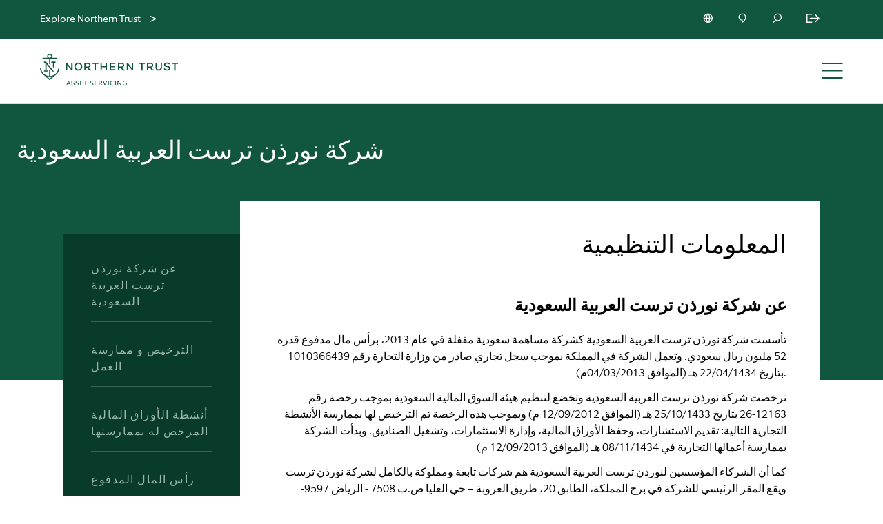

--- FILE ---
content_type: text/html; charset=utf-8
request_url: https://www.northerntrust.com/middle-east/what-we-do/asset-servicing/saudi-arabia-regulations-sa
body_size: 23744
content:

                  <!DOCTYPE html>
                    <html lang="ar">
                      <script type="text/javascript" src="/ruxitagentjs_ICA7NVfgqrux_10321250808084810.js" data-dtconfig="rid=RID_-462597861|rpid=1688588456|reportUrl=https://bf57712wec.bf.dynatrace.com/bf|app=6e260984b472ab47|cuc=sbw0y06i|cors=1|owasp=1|mel=100000|featureHash=ICA7NVfgqrux|dpvc=1|lastModification=1769614344598|tp=500,50,0|rdnt=1|uxrgce=1|srbbv=2|agentUri=/ruxitagentjs_ICA7NVfgqrux_10321250808084810.js"></script><title data-rh="true">المعلومات التنظيمية لشركة نورذن ترست العربية السعودية | Northern Trust</title>
                      <head>
                        <meta charset="utf-8">
                        <meta http-equiv="x-ua-compatible" content="ie=edge">
                          <meta name="robots" content="INDEX, FOLLOW" />
                          <title data-rh="true">المعلومات التنظيمية لشركة نورذن ترست العربية السعودية | Northern Trust</title>
                          <meta data-rh="true" name="description" content=""/><meta data-rh="true" name="keywords" content=""/><meta data-rh="true" name="robots" content="INDEX, FOLLOW"/><meta data-rh="true" property="og:title" content="المعلومات التنظيمية لشركة نورذن ترست العربية السعودية | Northern Trust"/><meta data-rh="true" property="og:description" content=""/><meta data-rh="true" property="og:url" content="https://www.northerntrust.com/pws2/public/ntcom/middle-east/what-we-do/asset-servicing/saudi-arabia-regulations-sa"/><meta data-rh="true" property="og:site_name" content="Northern Trust"/><meta data-rh="true" property="og:image" content="https://cdn.northerntrust.com/pws/nt/images/social-media/nt-2linestacked-logo-1200x628.png"/><meta data-rh="true" name="twitter:card" content="summary_large_image"/><meta data-rh="true" name="twitter:description" content=""/><meta data-rh="true" name="twitter:title" content="المعلومات التنظيمية لشركة نورذن ترست العربية السعودية | Northern Trust"/><meta data-rh="true" name="twitter:site" content="@NorthernTrust"/><meta data-rh="true" name="twitter:image" content="https://cdn.northerntrust.com/pws/nt/images/social-media/nt-2linestacked-logo-1200x628.png"/>
                          <link data-rh="true" rel="canonical" href="https://www.northerntrust.com/ae/en/what-we-do/asset-servicing/saudi-arabia-regulations-sa" data-react-helmet="true"/>
                          <meta name='PARAM_Url_Region' content='middle-east' />
                          
                          <link rel="apple-touch-icon" sizes="180x180" href="/assets/apple-touch-icon.png">
                          <link rel="icon" type="image/png" sizes="32x32" href="/assets/favicon-32x32.png">
                          <link rel="icon" type="image/png" sizes="16x16" href="/assets/favicon-16x16.png">

                          <link rel="manifest" href="/assets/site.webmanifest">
                          <link rel="mask-icon" href="/assets/safari-pinned-tab.svg" color="#115840">
                          <link rel="shortcut icon" href="/assets/favicon.ico">
                          <link rel="stylesheet" href="/assets/main.4086806011a24a52b980.css">

                          <meta name="viewport" content="width=device-width, initial-scale=1, shrink-to-fit=no">
                            <!-- Start TrustArc Code -->
                          <script src="https://consent.trustarc.com/autoblockasset/core.min.js?domain=ccm.northerntrust.com"></script>
          <script src="https://consent.trustarc.com/autoblockoptout?domain=ccm.northerntrust.com"></script>
                            <!-- End TrustArc Code -->

                            <script async src="https://cdn.northerntrust.com/pws/shared/scripts/alphix/alphix.js"></script>
                      <script type="text/javascript">
                        window.alphixMessageStore = window.alphixMessageStore || [];
                      </script>
                            
                            
<!--BEGIN QUALTRICS WEBSITE FEEDBACK SNIPPET-->

<script type='text/javascript' async src="/content/dam/ntam/global/data/NtcomQualtrics.js"> </script>

<div id='ZN_x6mPygbFSgnW1Rn'><!--DO NOT REMOVE-CONTENTS PLACED HERE--></div>

<!--END WEBSITE FEEDBACK SNIPPET-->
                              <!-- Start Analytics -->
                              <script async type="text/javascript" src="https://cdn.northerntrust.com/pws/shared/scripts/gtm/gtmCode.js"></script> 
                              <script async src="https://cdn.northerntrust.com/pws/shared/scripts/segment/5YxeKs7z1S9SsTlelkfU2XHyMfAf7n03/analytics.min.js"></script>
                              <!-- End Analytics -->
                              <script defer type="text/javascript" src="https://cdn.northerntrust.com/pws/shared/scripts/marketo/munchkin.js"></script>
                              <script defer src="https://cdn.jsdelivr.net/npm/addsearch-js-client@0.8/dist/addsearch-js-client.min.js"></script>
                              <script defer src="https://cdn.jsdelivr.net/npm/addsearch-search-ui@0.8/dist/addsearch-search-ui.min.js"></script>
                              
                            <!-- Script for the Adobe data layer and Launch initialization -->
                            <script type="text/javascript">
                              window.adobeDataLayer = window.adobeDataLayer || []
                            </script>
                            <script src="https://assets.adobedtm.com/651bd000f896/10f562a5751b/launch-099b26d2ea8d.min.js" async></script>


                          <!-- End Scripts for Adobe data layer and Launch initialization -->
                          <!-- Start the code for emotion hydration -->
                          <style data-emotion="nt-ssr "></style>
                          <!-- End the code for emotion hydration-->

                          <script>
	function renderInfogram(){
		window.setTimeout(
			goInfograme(document, 0, "infogram-async", "https://e.infogram.com/js/dist/embed-loader-min.js"), 1000);	
	}

function goInfograme(e, t, s, i) {
  var n = "InfogramEmbeds",
    o = e.getElementsByTagName("script")[0],
    d = /^http:/.test(e.location) ? "http:" : "https:";
  if ((/^\/{2}/.test(i) && (i = d + i), window[n] && window[n].initialized))
    window[n].process && window[n].process();
  else if (!e.getElementById(s)) {
    var r = e.createElement("script");
    (r.async = 1), (r.id = s), (r.src = i), o.parentNode.insertBefore(r, o);
  }
}

                          </script>

        <script>
          document.body.addEventListener("click", function(event) {
            if(event && event.target && (event.target.id === 'truste-consent-button' || event.target.id === 'truste-consent-required')) {
            window.setTimeout(() => { window.location.reload(); }, 1000);
            }
          });
        </script>

        <script>
          window.addEventListener("message", (event) => {
           let eventDataJson = null;
           try {
           if (typeof event.data === "string") {
               eventDataJson = JSON.parse(event.data);
               if (eventDataJson && eventDataJson.source === "preference_manager") {
                   if (eventDataJson.data && eventDataJson.data === "true" && eventDataJson.message === "remove_iframe") {
                       window.setTimeout(function(){window.location.reload();},1000);
                   }
               }
            }
           } catch (err) {
               console.warn("[TrustArc] An error occurred:", err);
           }
       }, false);

      </script>
                      
                              <script>!function(a){var e="https://s.go-mpulse.net/boomerang/",t="addEventListener";if("False"=="True")a.BOOMR_config=a.BOOMR_config||{},a.BOOMR_config.PageParams=a.BOOMR_config.PageParams||{},a.BOOMR_config.PageParams.pci=!0,e="https://s2.go-mpulse.net/boomerang/";if(window.BOOMR_API_key="EMQNU-FQJHX-UGZWD-XGGMN-QBLZ2",function(){function n(e){a.BOOMR_onload=e&&e.timeStamp||(new Date).getTime()}if(!a.BOOMR||!a.BOOMR.version&&!a.BOOMR.snippetExecuted){a.BOOMR=a.BOOMR||{},a.BOOMR.snippetExecuted=!0;var i,_,o,r=document.createElement("iframe");if(a[t])a[t]("load",n,!1);else if(a.attachEvent)a.attachEvent("onload",n);r.src="javascript:void(0)",r.title="",r.role="presentation",(r.frameElement||r).style.cssText="width:0;height:0;border:0;display:none;",o=document.getElementsByTagName("script")[0],o.parentNode.insertBefore(r,o);try{_=r.contentWindow.document}catch(O){i=document.domain,r.src="javascript:var d=document.open();d.domain='"+i+"';void(0);",_=r.contentWindow.document}_.open()._l=function(){var a=this.createElement("script");if(i)this.domain=i;a.id="boomr-if-as",a.src=e+"EMQNU-FQJHX-UGZWD-XGGMN-QBLZ2",BOOMR_lstart=(new Date).getTime(),this.body.appendChild(a)},_.write("<bo"+'dy onload="document._l();">'),_.close()}}(),"".length>0)if(a&&"performance"in a&&a.performance&&"function"==typeof a.performance.setResourceTimingBufferSize)a.performance.setResourceTimingBufferSize();!function(){if(BOOMR=a.BOOMR||{},BOOMR.plugins=BOOMR.plugins||{},!BOOMR.plugins.AK){var e=""=="true"?1:0,t="",n="ami2efyxykiwc2l2o33q-f-443b3ee26-clientnsv4-s.akamaihd.net",i="false"=="true"?2:1,_={"ak.v":"39","ak.cp":"840523","ak.ai":parseInt("535771",10),"ak.ol":"0","ak.cr":8,"ak.ipv":4,"ak.proto":"h2","ak.rid":"6ea0827a","ak.r":51208,"ak.a2":e,"ak.m":"b","ak.n":"essl","ak.bpcip":"3.17.162.0","ak.cport":42270,"ak.gh":"23.209.83.31","ak.quicv":"","ak.tlsv":"tls1.3","ak.0rtt":"","ak.0rtt.ed":"","ak.csrc":"-","ak.acc":"","ak.t":"1769633527","ak.ak":"hOBiQwZUYzCg5VSAfCLimQ==gTFM4QbWHGhcBw99d5333Cyj30iPjIeNwrGHiqyrcO/niXM+bWaV+OZ+PE5J1plsoSdMwJmYWAcgdniw2ffSlgp6WcYohFydi+vsK1kh33BZNLjtOKIIefknPPcZQk0YN8aolYiiFnIX8LqzY8Avv3PdTxDK+Y7CbR2IMpRyGMnSqDwCw7LKgFA3d6xQo1bdS13FL13zMCk+N5JEX9Y/UD6lZ5blIkXR8hG9XQicj805/dHKn1vDj/Q7j5MjCYbZGwYFlcONvUrAVWl9APoO/LJUvIDPmvTosk109xyrnBgNKYIs+5S6eDc4kmFXJZrgU8C1QAk0Yqpm8tOonQa8EGJI/T8Qw2qckcg6KvgkT5fgyyzEtR7fXlTowIt0xP3T9+VLDne1yUhbbEckCWFo2eLQIXPV6H3Rn8PWujzT2ZM=","ak.pv":"98","ak.dpoabenc":"","ak.tf":i};if(""!==t)_["ak.ruds"]=t;var o={i:!1,av:function(e){var t="http.initiator";if(e&&(!e[t]||"spa_hard"===e[t]))_["ak.feo"]=void 0!==a.aFeoApplied?1:0,BOOMR.addVar(_)},rv:function(){var a=["ak.bpcip","ak.cport","ak.cr","ak.csrc","ak.gh","ak.ipv","ak.m","ak.n","ak.ol","ak.proto","ak.quicv","ak.tlsv","ak.0rtt","ak.0rtt.ed","ak.r","ak.acc","ak.t","ak.tf"];BOOMR.removeVar(a)}};BOOMR.plugins.AK={akVars:_,akDNSPreFetchDomain:n,init:function(){if(!o.i){var a=BOOMR.subscribe;a("before_beacon",o.av,null,null),a("onbeacon",o.rv,null,null),o.i=!0}return this},is_complete:function(){return!0}}}}()}(window);</script></head>

                      
                    <body>
                      <script>
                              window.__PRELOADED_STATE__ = {"applicationstate":{"content":"ready","personalization":"loading","productDetails":"initialized","siteName":"ntcom","isLockedPage":false},"content":{"body":{"components":[{"id":"1931901996","component":"copy","zone":"components","props":{"editorialTemplate":false,"eyebrowText":"","content":"\u003cdiv style=\"text-align: right;\"> \n             \u003ch2 style=\"text-align: right;\">المعلومات التنظيمية\u003c/h2> \n             \u003c/div> \n          "},":type":"northerntrust/components/content/copy"},{"id":"1287559028","component":"copy","zone":"components","props":{"editorialTemplate":false,"eyebrowText":" ","content":"\u003cdiv style=\"text-align: right;\">\u003cdl>\n\u003cdt>\nSectionTitle\u003c/dt>\n\u003cdd>\n\u003cb>\u003ca>\u003c/a>عن شركة نورذن ترست العربية السعودية\u003c/b>\u003c/dd>\n\u003c/dl>\n\u003cp>تأسست شركة نورذن ترست العربية السعودية كشركة مساهمة سعودية مقفلة في عام 2013، برأس مال مدفوع قدره 52 مليون ريال سعودي. وتعمل الشركة في المملكة بموجب سجل تجاري صادر من وزارة التجارة رقم 1010366439 بتاريخ 22/04/1434 هـ (الموافق 04/03/2013م).\u003c/p>\n\u003cp>ترخصت شركة نورذن ترست العربية السعودية وتخضع لتنظيم هيئة السوق المالية السعودية بموجب رخصة رقم 12163-26 بتاريخ 25/10/1433 هـ (الموافق 12/09/2012 م) وبموجب هذه الرخصة تم الترخيص لها بممارسة الأنشطة التجارية التالية: تقديم الاستشارات، وحفظ الأوراق المالية، وإدارة الاستثمارات، وتشغيل الصناديق. وبدأت الشركة بممارسة أعمالها التجارية في 08/11/1434 هـ (الموافق 12/09/2013 م)\u003c/p>\n\u003cp>كما أن الشركاء المؤسسين لنورذن ترست العربية السعودية هم شركات تابعة ومملوكة بالكامل لشركة نورذن ترست ويقع المقر الرئيسي للشركة في برج المملكة، الطابق 20، طريق العروبة – حي العليا ص.ب 7508 - الرياض 9597-12214، المملكة العربية السعودية&nbsp;\u003c/p>\n\u003cp style=\"text-align: right;\">&nbsp;\u003c/p>\n\u003cdl>\n\u003cdt>\nSectionTitle\u003c/dt>\n\u003cdd>\n\u003ca>\u003c/a>\u003cb>الترخيص و ممارسة العمل\u003c/b>\u003c/dd>\n\u003c/dl>\n\u003cp>تأسست شركة نورذن ترست العربية السعودية في المملكة العربية السعودية بموجب بسجل تجاري رقم 1010366439 الصادر بتاريخ 22/04/1434 هـ (الموافق 04/03/2013 م) من وزارة التجارة بالمملكة العربية.\u003cbr>\nترخصت شركة نورذن ترست العربية السعودية وتخضع لتنظيم هيئة السوق المالية السعودية بموجب رخصة رقم 12163-26 وبدأت بممارسها أعمالها التجارية في 08/11/1434 هـ (الموافق 12/09/2013 م)\u003c/p>\n\u003cp>لقد قامت شركة نورذن ترست بإنشاء مقرها الإقليمي في الرياض، بالمملكة العربية السعودية عام 2023، وتعمل بموجب رخصة وزارة الاستثمار رقم (1011134410205916) للعمل في جميع أنحاء منطقة الشرق الأوسط وشمال أفريقيا .يُعزز هذا التوسع الاستراتيجي التزامنا بدعم عملائنا وتعزيز النمو الاقتصادي في المنطقة من خلال خدمات مالية عالمية المستوي وخبرات رائدة في أسواق الشرق لأوسط وشمال أفريقيا.\u003c/p>\n\u003cp style=\"text-align: right;\">&nbsp;\u003c/p>\n\u003cdl>\n\u003cdt>\nSectionTitle\u003c/dt>\n\u003cdd>\n\u003ca>\u003c/a>\u003cb>أنشطة الأوراق المالية المرخص له بممارسته\u003c/b>ا\u003c/dd>\n\u003c/dl>\n\u003cp>حفظ الأوراق المالية\u003c/p>\n\u003cp>تقديم المشورة\u003c/p>\n\u003cp>إدارة الاستثمارات وتشغيل الصناديق\u003c/p>\n\u003cp style=\"text-align: right;\">&nbsp;\u003c/p>\n\u003cdl>\n\u003cdt>\nSectionTitle\u003c/dt>\n\u003cdd>\n\u003cb>\u003ca>\u003c/a>رأس المال المدفوع\u003c/b>\u003c/dd>\n\u003c/dl>\n\u003cp style=\"text-align: right;\">رأس المال 52 مليون ريال سعودي\u003c/p>\n\u003cp style=\"text-align: right;\">&nbsp;\u003c/p>\n\u003cdl>\n\u003cdt>\nSectionTitle\u003c/dt>\n\u003cdd>\n\u003cb>\u003ca>\u003c/a>قائمة المسيطرين المباشرين\u003c/b>\u003c/dd>\n\u003c/dl>\n\u003cp style=\"text-align: right;\">نورذن ترست العربية السعودية شركة تابعة و مملوكة بالكامل لشركة نورذن ترست\u003c/p>\n\u003cp style=\"text-align: right;\">الرجاء اضغط \u003ca title=\"هنا\" href=\"/content/dam/northerntrust/pws/nt/documents/legal/saudi-arabia/tntcosa-direct-controller-ownership-structure-en.pdf\" target=\"_blank\">هنا\u003c/a> لعرض هيكل المسيطرين المباشرين\u003c/p>\n\u003cp style=\"text-align: right;\">&nbsp;\u003c/p>\n\u003cdl>\n\u003cdt>\nSectionTitle\u003c/dt>\n\u003cdd>\n\u003cb>\u003ca>\u003c/a>المنتجات و الخدمات\u003c/b>\u003c/dd>\n\u003c/dl>\n\u003cp style=\"text-align: right;\">شركة نورذن ترست هي شركة رائدة في مجال إدارة الثروات وخدمة الأصول وإدارة الأصول والخدمات المصرفية للشركات والمؤسسات و العوائل و الأفراد\u003c/p>\n\u003cp style=\"text-align: right;\">تقدم شركة نورذن ترست السعودية خدمات الرعاية العالمية وإدارة الأصول والخدمات الاستشارية للعملاء في المملكة العربية السعودية\u003c/p>\n\u003cp style=\"text-align: right;\">&nbsp;\u003c/p>\n\u003cdl>\n\u003cdt>\nSectionTitle\u003c/dt>\n\u003cdd>\n\u003cb>\u003ca>\u003c/a>الهيكل التنظيمي\u003c/b>\u003c/dd>\n\u003c/dl>\n\u003cp style=\"text-align: right;\">الرجاء الضغط \u003ca title=\"هنا\" href=\"/content/dam/northerntrust/pws/nt/documents/legal/saudi-arabia/tntcosa-organisational-structure-en-2023.pdf\" target=\"_blank\">هنا\u003c/a> لعرض الهيكل التنظيمي\u003c/p>\n\u003cp style=\"text-align: right;\">&nbsp;\u003c/p>\n\u003cdl>\n\u003cdt>\nSectionTitle\u003c/dt>\n\u003cdd>\n\u003cb>\u003ca>\u003c/a>قائمة بالأسواق المالية والبورصات\u003c/b>\u003c/dd>\n\u003c/dl>\n\u003cp style=\"text-align: right;\">تعمل شركة نورذن ترست العربية السعودية كأمين حفظ محلي ودولي\u003c/p>\n\u003cp style=\"text-align: right;\">&nbsp;\u003c/p>\n\u003cp style=\"text-align: right;\">&nbsp;\u003c/p>\n\u003cdl>\n\u003cdt>\nSectionTitle\u003c/dt>\n\u003cdd>\n\u003cb>\u003ca>\u003c/a>:التعامل مع شكواك\u003c/b>\u003c/dd>\n\u003c/dl>\n\u003cp style=\"text-align: right;\">عند تلقي الشكوى، سيتم مراجعتها في أقرب وقت ممكن خلال مدة أقصاها خمس أيام تقويمية\u003c/p>\n\u003cp style=\"text-align: right;\">سنبقيك على اطلاع دائم بتقدم الشكوى والإجراءات المقترحة والإطار الزمني المتوقع لمعالجة الشكوى\u003c/p>\n\u003cp style=\"text-align: right;\">هدفنا هو حل الشكاوى في الوقت المناسب. ومع ذلك، قد تستغرق بعض الشكاوى المعقدة وقتًا أطول، وفي هذه الحالات، سنقوم بتزويدك بمعلومات منتظمة حول التقدم والإطار الزمني المحتمل للحل\u003c/p>\n\u003cp style=\"text-align: right;\">سنقوم بإبلاغك بنتيجة الشكوى\u003c/p>\n\u003cp style=\"text-align: right;\">&nbsp;\u003c/p>\n\u003cdl>\n\u003cdt>\nSectionTitle\u003c/dt>\n\u003cdd>\n\u003cb>\u003ca>\u003c/a>شكاوى العملاء\u003c/b>\u003c/dd>\n\u003c/dl>\n\u003cp style=\"text-align: right;\">في حال وجود شكوى يرجى التواصل معنا من خلال البريد الإلكتروني التالي&nbsp;\u003c/p>\n\u003cp style=\"text-align: right;\">\u003ca href=\"mailto:compliance_ksa@ntrs.com%20\">compliance_ksa@ntrs.com\u003c/a>\u003c/p>\n\u003cp style=\"text-align: right;\">&nbsp;\u003c/p>\n\u003c/div>\n"},":type":"northerntrust/components/content/copy"}]},"hero":{"layout":"Normal","headline":"شركة نورذن ترست العربية السعودية","subheadline":"","bodycopy":"","pageTitle":"معلومات تنظمية","menu":{"title":"","currentUrl":"","submenu":[{"navName":"شركة نورذن ترست العربية السعودية","link":"/middle-east/what-we-do/asset-servicing/saudi-arabia-regulations-sa"},{"navName":"التقارير","link":"/middle-east/what-we-do/asset-servicing/saudi-arabia-regulations/reports-publications-ara"},{"navName":"أعضاء مجلس الإدارة و كبار التنفيذيين","link":"/middle-east/what-we-do/asset-servicing/saudi-arabia-regulations/senior-executives-organisations-ara"},{"navName":"معلومات التواصل","link":"/middle-east/what-we-do/asset-servicing/saudi-arabia-regulations/contact-us-ara"}]}},"layout":{"rail":"left","template":"railTemplate"},"rail":{"components":[{"id":"1312685061","component":"railPromo","zone":"components","props":{"description":"تعرف على الطرق المختلفة التي يمكنك من خلالها الاتصال بنا ","backgroundColor":"#0a7a82","eyebrow":"","headline":"تواصلوا معنا ","ctaLink":"/sites/pws/nt/what-we-do/asset-servicing/saudi-arabia-regulations/contact-us-ara.page","ctaText":"تعلم المزيد ","includeSocialMedia":"false","socialIcons":[{"name":"","link":""}]},":type":"northerntrust/components/content/railpromo"},{"id":"247082738","component":"tertiaryNav","zone":"components","props":{"hideText":"hide","showText":"hide","links":[{"label":"عن شركة نورذن ترست العربية السعودية","path":"","hash":"السعودية","newWindow":"false"},{"label":"الترخيص و ممارسة العمل","path":"","hash":"العمل","newWindow":"false"},{"label":"أنشطة الأوراق المالية المرخص له بممارستها","path":"","hash":"أنشطة","newWindow":"false"},{"label":"رأس المال المدفوع","path":"","hash":"المدفوع","newWindow":"false"},{"label":"قائمة المسيطرين المباشرين","path":"","hash":"المباشرين","newWindow":"false"},{"label":"المنتجات و الخدمات","path":"","hash":"الخدمات","newWindow":"false"},{"label":"الهيكل التنظيمي","path":"","hash":"لتنظيمي","newWindow":"false"},{"label":"قائمة بالأسواق المالية والبورصات","path":"","hash":"بالأسواق","newWindow":"false"}]},":type":"northerntrust/components/content/tertiarynav"}]},"currentUrl":"/pws2/public/ntcom/middle-east/what-we-do/asset-servicing/saudi-arabia-regulations-sa","metadata":{"advisorLockedContent":false,"description":"","isContentPage":true,"displayDate":"","keywords":"","language":"ar","robots":"INDEX, FOLLOW","templateType":"/conf/northerntrust/settings/wcm/templates/product-page-template","canonicalUrl":"https://www.northerntrust.com/ae/en/what-we-do/asset-servicing/saudi-arabia-regulations-sa","title":"المعلومات التنظيمية لشركة نورذن ترست العربية السعودية","tags":[],"socialShareImage":"","linkText":"","articleAltText":"","customMetatags":[]},"showHeaderFooter":true,"displayLogoutBanner":true,"region":"","rawJsonData":[{"id":"1342127269","name":"pageMetadata","sections":[{"id":"1","component":"pageMetadata","props":{"advisorLockedContent":false,"description":"","isContentPage":true,"displayDate":"","keywords":"","language":"ar","robots":"INDEX, FOLLOW","templateType":"/conf/northerntrust/settings/wcm/templates/product-page-template","canonicalUrl":"https://www.northerntrust.com/ae/en/what-we-do/asset-servicing/saudi-arabia-regulations-sa","title":"المعلومات التنظيمية لشركة نورذن ترست العربية السعودية","tags":[],"socialShareImage":"","linkText":"","articleAltText":""}}]},{"id":"1342127269","name":"buMetadata","sections":[{"id":"3","component":"buMetadata","props":{"channelSelectorLinks":[],"disclaimersList":[]}}]},{"id":"1342127269","name":"buFundDetailMetadata","sections":[{"id":"4","component":"buFundDetailMetadata","props":{}}]},{"id":"1342127269","name":"buStrategySMAMetadata","sections":[{"id":"5","component":"buStrategySMAMetadata","props":{}}]},{"id":"1845461872","name":"heroContainer","sections":[{"id":"1845461872","container":"heroContainer","valueMap":null,"components":[{"id":"544789782","component":"hero","zone":"components","props":{"componentType":"static","pageTitle":"معلومات تنظمية","headline":"شركة نورذن ترست العربية السعودية","content":"","backgroundColor":"green","desktopImage":"","mobileImage":"","imageAlt":"","imageTitle":"","button":[{"ctaLink":"","cta":""}],"expert":[{"heroExpert":[{}],"bodycopy":""}],"fund":[{"ticker":""}]},":type":"northerntrust/components/content/hero"},{"id":"2105398039","component":"menu","zone":"components","props":{"title":"","currentUrl":"","submenu":[{"navName":"شركة نورذن ترست العربية السعودية","link":"/middle-east/what-we-do/asset-servicing/saudi-arabia-regulations-sa"},{"navName":"التقارير","link":"/middle-east/what-we-do/asset-servicing/saudi-arabia-regulations/reports-publications-ara"},{"navName":"أعضاء مجلس الإدارة و كبار التنفيذيين","link":"/middle-east/what-we-do/asset-servicing/saudi-arabia-regulations/senior-executives-organisations-ara"},{"navName":"معلومات التواصل","link":"/middle-east/what-we-do/asset-servicing/saudi-arabia-regulations/contact-us-ara"}]},":type":"northerntrust/components/content/secondarynavigation/v2/secondarynavigation"}]}]},{"id":"1598554271","name":"bodyContainer","sections":[{"id":"1598554271","container":"bodyContainer","valueMap":null,"components":[{"id":"1931901996","component":"copy","zone":"components","props":{"editorialTemplate":false,"eyebrowText":"","content":"\u003cdiv style=\"text-align: right;\"> \n             \u003ch2 style=\"text-align: right;\">المعلومات التنظيمية\u003c/h2> \n             \u003c/div> \n          "},":type":"northerntrust/components/content/copy"},{"id":"1287559028","component":"copy","zone":"components","props":{"editorialTemplate":false,"eyebrowText":" ","content":"\u003cdiv style=\"text-align: right;\">\u003cdl>\n\u003cdt>\nSectionTitle\u003c/dt>\n\u003cdd>\n\u003cb>\u003ca>\u003c/a>عن شركة نورذن ترست العربية السعودية\u003c/b>\u003c/dd>\n\u003c/dl>\n\u003cp>تأسست شركة نورذن ترست العربية السعودية كشركة مساهمة سعودية مقفلة في عام 2013، برأس مال مدفوع قدره 52 مليون ريال سعودي. وتعمل الشركة في المملكة بموجب سجل تجاري صادر من وزارة التجارة رقم 1010366439 بتاريخ 22/04/1434 هـ (الموافق 04/03/2013م).\u003c/p>\n\u003cp>ترخصت شركة نورذن ترست العربية السعودية وتخضع لتنظيم هيئة السوق المالية السعودية بموجب رخصة رقم 12163-26 بتاريخ 25/10/1433 هـ (الموافق 12/09/2012 م) وبموجب هذه الرخصة تم الترخيص لها بممارسة الأنشطة التجارية التالية: تقديم الاستشارات، وحفظ الأوراق المالية، وإدارة الاستثمارات، وتشغيل الصناديق. وبدأت الشركة بممارسة أعمالها التجارية في 08/11/1434 هـ (الموافق 12/09/2013 م)\u003c/p>\n\u003cp>كما أن الشركاء المؤسسين لنورذن ترست العربية السعودية هم شركات تابعة ومملوكة بالكامل لشركة نورذن ترست ويقع المقر الرئيسي للشركة في برج المملكة، الطابق 20، طريق العروبة – حي العليا ص.ب 7508 - الرياض 9597-12214، المملكة العربية السعودية&nbsp;\u003c/p>\n\u003cp style=\"text-align: right;\">&nbsp;\u003c/p>\n\u003cdl>\n\u003cdt>\nSectionTitle\u003c/dt>\n\u003cdd>\n\u003ca>\u003c/a>\u003cb>الترخيص و ممارسة العمل\u003c/b>\u003c/dd>\n\u003c/dl>\n\u003cp>تأسست شركة نورذن ترست العربية السعودية في المملكة العربية السعودية بموجب بسجل تجاري رقم 1010366439 الصادر بتاريخ 22/04/1434 هـ (الموافق 04/03/2013 م) من وزارة التجارة بالمملكة العربية.\u003cbr>\nترخصت شركة نورذن ترست العربية السعودية وتخضع لتنظيم هيئة السوق المالية السعودية بموجب رخصة رقم 12163-26 وبدأت بممارسها أعمالها التجارية في 08/11/1434 هـ (الموافق 12/09/2013 م)\u003c/p>\n\u003cp>لقد قامت شركة نورذن ترست بإنشاء مقرها الإقليمي في الرياض، بالمملكة العربية السعودية عام 2023، وتعمل بموجب رخصة وزارة الاستثمار رقم (1011134410205916) للعمل في جميع أنحاء منطقة الشرق الأوسط وشمال أفريقيا .يُعزز هذا التوسع الاستراتيجي التزامنا بدعم عملائنا وتعزيز النمو الاقتصادي في المنطقة من خلال خدمات مالية عالمية المستوي وخبرات رائدة في أسواق الشرق لأوسط وشمال أفريقيا.\u003c/p>\n\u003cp style=\"text-align: right;\">&nbsp;\u003c/p>\n\u003cdl>\n\u003cdt>\nSectionTitle\u003c/dt>\n\u003cdd>\n\u003ca>\u003c/a>\u003cb>أنشطة الأوراق المالية المرخص له بممارسته\u003c/b>ا\u003c/dd>\n\u003c/dl>\n\u003cp>حفظ الأوراق المالية\u003c/p>\n\u003cp>تقديم المشورة\u003c/p>\n\u003cp>إدارة الاستثمارات وتشغيل الصناديق\u003c/p>\n\u003cp style=\"text-align: right;\">&nbsp;\u003c/p>\n\u003cdl>\n\u003cdt>\nSectionTitle\u003c/dt>\n\u003cdd>\n\u003cb>\u003ca>\u003c/a>رأس المال المدفوع\u003c/b>\u003c/dd>\n\u003c/dl>\n\u003cp style=\"text-align: right;\">رأس المال 52 مليون ريال سعودي\u003c/p>\n\u003cp style=\"text-align: right;\">&nbsp;\u003c/p>\n\u003cdl>\n\u003cdt>\nSectionTitle\u003c/dt>\n\u003cdd>\n\u003cb>\u003ca>\u003c/a>قائمة المسيطرين المباشرين\u003c/b>\u003c/dd>\n\u003c/dl>\n\u003cp style=\"text-align: right;\">نورذن ترست العربية السعودية شركة تابعة و مملوكة بالكامل لشركة نورذن ترست\u003c/p>\n\u003cp style=\"text-align: right;\">الرجاء اضغط \u003ca title=\"هنا\" href=\"/content/dam/northerntrust/pws/nt/documents/legal/saudi-arabia/tntcosa-direct-controller-ownership-structure-en.pdf\" target=\"_blank\">هنا\u003c/a> لعرض هيكل المسيطرين المباشرين\u003c/p>\n\u003cp style=\"text-align: right;\">&nbsp;\u003c/p>\n\u003cdl>\n\u003cdt>\nSectionTitle\u003c/dt>\n\u003cdd>\n\u003cb>\u003ca>\u003c/a>المنتجات و الخدمات\u003c/b>\u003c/dd>\n\u003c/dl>\n\u003cp style=\"text-align: right;\">شركة نورذن ترست هي شركة رائدة في مجال إدارة الثروات وخدمة الأصول وإدارة الأصول والخدمات المصرفية للشركات والمؤسسات و العوائل و الأفراد\u003c/p>\n\u003cp style=\"text-align: right;\">تقدم شركة نورذن ترست السعودية خدمات الرعاية العالمية وإدارة الأصول والخدمات الاستشارية للعملاء في المملكة العربية السعودية\u003c/p>\n\u003cp style=\"text-align: right;\">&nbsp;\u003c/p>\n\u003cdl>\n\u003cdt>\nSectionTitle\u003c/dt>\n\u003cdd>\n\u003cb>\u003ca>\u003c/a>الهيكل التنظيمي\u003c/b>\u003c/dd>\n\u003c/dl>\n\u003cp style=\"text-align: right;\">الرجاء الضغط \u003ca title=\"هنا\" href=\"/content/dam/northerntrust/pws/nt/documents/legal/saudi-arabia/tntcosa-organisational-structure-en-2023.pdf\" target=\"_blank\">هنا\u003c/a> لعرض الهيكل التنظيمي\u003c/p>\n\u003cp style=\"text-align: right;\">&nbsp;\u003c/p>\n\u003cdl>\n\u003cdt>\nSectionTitle\u003c/dt>\n\u003cdd>\n\u003cb>\u003ca>\u003c/a>قائمة بالأسواق المالية والبورصات\u003c/b>\u003c/dd>\n\u003c/dl>\n\u003cp style=\"text-align: right;\">تعمل شركة نورذن ترست العربية السعودية كأمين حفظ محلي ودولي\u003c/p>\n\u003cp style=\"text-align: right;\">&nbsp;\u003c/p>\n\u003cp style=\"text-align: right;\">&nbsp;\u003c/p>\n\u003cdl>\n\u003cdt>\nSectionTitle\u003c/dt>\n\u003cdd>\n\u003cb>\u003ca>\u003c/a>:التعامل مع شكواك\u003c/b>\u003c/dd>\n\u003c/dl>\n\u003cp style=\"text-align: right;\">عند تلقي الشكوى، سيتم مراجعتها في أقرب وقت ممكن خلال مدة أقصاها خمس أيام تقويمية\u003c/p>\n\u003cp style=\"text-align: right;\">سنبقيك على اطلاع دائم بتقدم الشكوى والإجراءات المقترحة والإطار الزمني المتوقع لمعالجة الشكوى\u003c/p>\n\u003cp style=\"text-align: right;\">هدفنا هو حل الشكاوى في الوقت المناسب. ومع ذلك، قد تستغرق بعض الشكاوى المعقدة وقتًا أطول، وفي هذه الحالات، سنقوم بتزويدك بمعلومات منتظمة حول التقدم والإطار الزمني المحتمل للحل\u003c/p>\n\u003cp style=\"text-align: right;\">سنقوم بإبلاغك بنتيجة الشكوى\u003c/p>\n\u003cp style=\"text-align: right;\">&nbsp;\u003c/p>\n\u003cdl>\n\u003cdt>\nSectionTitle\u003c/dt>\n\u003cdd>\n\u003cb>\u003ca>\u003c/a>شكاوى العملاء\u003c/b>\u003c/dd>\n\u003c/dl>\n\u003cp style=\"text-align: right;\">في حال وجود شكوى يرجى التواصل معنا من خلال البريد الإلكتروني التالي&nbsp;\u003c/p>\n\u003cp style=\"text-align: right;\">\u003ca href=\"mailto:compliance_ksa@ntrs.com%20\">compliance_ksa@ntrs.com\u003c/a>\u003c/p>\n\u003cp style=\"text-align: right;\">&nbsp;\u003c/p>\n\u003c/div>\n"},":type":"northerntrust/components/content/copy"}]}]},{"id":"914824550","name":"railContainerLeft","sections":[{"id":"914824550","container":"railContainerLeft","valueMap":null,"components":[{"id":"1312685061","component":"railPromo","zone":"components","props":{"description":"تعرف على الطرق المختلفة التي يمكنك من خلالها الاتصال بنا ","backgroundColor":"#0a7a82","eyebrow":"","headline":"تواصلوا معنا ","ctaLink":"/sites/pws/nt/what-we-do/asset-servicing/saudi-arabia-regulations/contact-us-ara.page","ctaText":"تعلم المزيد ","includeSocialMedia":"false","socialIcons":[{"name":"","link":""}]},":type":"northerntrust/components/content/railpromo"},{"id":"247082738","component":"tertiaryNav","zone":"components","props":{"hideText":"hide","showText":"hide","links":[{"label":"عن شركة نورذن ترست العربية السعودية","path":"","hash":"السعودية","newWindow":"false"},{"label":"الترخيص و ممارسة العمل","path":"","hash":"العمل","newWindow":"false"},{"label":"أنشطة الأوراق المالية المرخص له بممارستها","path":"","hash":"أنشطة","newWindow":"false"},{"label":"رأس المال المدفوع","path":"","hash":"المدفوع","newWindow":"false"},{"label":"قائمة المسيطرين المباشرين","path":"","hash":"المباشرين","newWindow":"false"},{"label":"المنتجات و الخدمات","path":"","hash":"الخدمات","newWindow":"false"},{"label":"الهيكل التنظيمي","path":"","hash":"لتنظيمي","newWindow":"false"},{"label":"قائمة بالأسواق المالية والبورصات","path":"","hash":"بالأسواق","newWindow":"false"}]},":type":"northerntrust/components/content/tertiarynav"}]}]},{"id":"431112158","name":"fullWidthContainer","sections":[{"id":"431112158","container":"fullWidthContainer","valueMap":null,"components":[{"id":"1368679151","zone":"components","props":{"navType":"navigation_bar_b_default"},"component":"ntcomNavBar",":type":"northerntrust/components/content/ntcomNavBar"},{"id":"1463468387","zone":"components","component":"GenericExperienceFragment","props":{"templateType":"/conf/northerntrust/settings/wcm/templates/experience-fragment-template","content":[{"id":"411223156","name":"targetedcontainer","sections":[{"id":"411223156","container":"targetedcontainer","valueMap":{"jcr:primaryType":"nt:unstructured","sling:resourceType":"northerntrust/components/content/targetedContainer"},"components":[{"id":"1434356754","component":"buNav","zone":"components","props":{"ctaLinkProperties":null,"logoAltText":"asset servicing logo","menus":[{"type":"link","url":"/middle-east/what-we-do/asset-servicing/saudi-arabia-regulations-sa","text":"شركة نورذن ترست العربية السعودية","ariaLabel":"شركة نورذن ترست العربية السعودية","dividerLine":false,"menu":null},{"type":"link","url":"/middle-east/what-we-do/asset-servicing/saudi-arabia-regulations/reports-publications-ara","text":"التقارير","ariaLabel":"التقارير","dividerLine":false,"menu":null},{"type":"link","url":"/middle-east/what-we-do/asset-servicing/saudi-arabia-regulations/senior-executives-organisations-ara","text":"أعضاء-مجلس-الإدارة-و-كبار-التنفيذيين","ariaLabel":"أعضاء-مجلس-الإدارة-و-كبار-التنفيذيين","dividerLine":false,"menu":null},{"type":"link","url":"/middle-east/what-we-do/asset-servicing/saudi-arabia-regulations/contact-us-ara","text":"معلومات-التواصل","ariaLabel":"معلومات-التواصل","dividerLine":false,"menu":null}],"url":"/middle-east/what-we-do/asset-servicing","logoSource":"/content/dam/northerntrust/corporate/global/en/images/web/logos/bu-nav-asset-servicing.svg","ariaLabel":"asset servicing logo"},":type":"northerntrust/components/content/bunav"}]}]}]},":type":"northerntrust/components/content/genericExperienceFragment"}]}]}],"mboxes":[]},"navigation":{"navData":{},"footer":{},"header":[{"id":"12345","name":"globalNav","sections":[{"components":[{"id":"1239673845","component":"globalNav","zone":"components","props":{"primaryNav":[{"url":"/middle-east/who-we-serve","linkText":"Who We Serve ","ariaLabel":"who we serve overview","target":"_self","indented":false,"hasSubmenu":true,"isCtaLink":false,"submenu":[{"url":"","linkText":"","ariaLabel":"","target":"","indented":false,"hasSubmenu":true,"isCtaLink":false,"submenu":[{"url":"/middle-east/who-we-serve","linkText":"Overview","ariaLabel":"who we serve overview","target":"_self","indented":false,"hasSubmenu":false,"isCtaLink":false,"submenu":[]},{"url":"/middle-east/who-we-serve/alternative-managers","linkText":"Alternative Managers","ariaLabel":"Alternative Managers","target":"_self","indented":false,"hasSubmenu":false,"isCtaLink":false,"submenu":[]},{"url":"/middle-east/who-we-serve/consultants","linkText":"Consultants","ariaLabel":"consultants","target":"_self","indented":false,"hasSubmenu":false,"isCtaLink":false,"submenu":[]},{"url":"/middle-east/who-we-serve/corporations","linkText":"Corporations","ariaLabel":"corporations","target":"_self","indented":false,"hasSubmenu":false,"isCtaLink":false,"submenu":[]},{"url":"/middle-east/who-we-serve/family-offices","linkText":"Family Offices","ariaLabel":"family offices","target":"_self","indented":false,"hasSubmenu":false,"isCtaLink":false,"submenu":[]},{"url":"/middle-east/who-we-serve/financial-advisors","linkText":"Financial Advisors","ariaLabel":"financial advisors","target":"_self","indented":false,"hasSubmenu":false,"isCtaLink":false,"submenu":[]},{"url":"/middle-east/who-we-serve/financial-institutions","linkText":"Financial Institutions","ariaLabel":"financial institutions","target":"_self","indented":false,"hasSubmenu":false,"isCtaLink":false,"submenu":[]},{"url":"/middle-east/who-we-serve/insurance-companies","linkText":"Insurance Companies","ariaLabel":"insurance companies","target":"_self","indented":false,"hasSubmenu":false,"isCtaLink":false,"submenu":[]},{"url":"/middle-east/who-we-serve/investment-managers","linkText":"Investment Managers","ariaLabel":"investment managers","target":"_self","indented":false,"hasSubmenu":false,"isCtaLink":false,"submenu":[]},{"url":"/middle-east/who-we-serve/nonprofits","linkText":"Nonprofits","ariaLabel":"nonprofits","target":"_self","indented":false,"hasSubmenu":false,"isCtaLink":false,"submenu":[]},{"url":"/middle-east/who-we-serve/pension-funds","linkText":"Pension Funds","ariaLabel":"pension funds","target":"_self","indented":false,"hasSubmenu":false,"isCtaLink":false,"submenu":[]},{"url":"/middle-east/who-we-serve/sovereign-entities","linkText":"Sovereign Entities","ariaLabel":"sovereign entities","target":"_self","indented":false,"hasSubmenu":false,"isCtaLink":false,"submenu":[]}]}]},{"url":"/middle-east/what-we-do","linkText":"What We Do","ariaLabel":"what we do","target":"_self","indented":true,"hasSubmenu":true,"isCtaLink":false,"submenu":[{"url":"","linkText":"","ariaLabel":"","target":"","indented":false,"hasSubmenu":true,"isCtaLink":false,"submenu":[{"url":"/middle-east/what-we-do","linkText":"Overview","ariaLabel":"Overview what we do","target":"_self","indented":false,"hasSubmenu":false,"isCtaLink":false,"submenu":[]},{"url":"/middle-east/what-we-do/asset-servicing","linkText":"Asset Servicing","ariaLabel":"asset servicing","target":"_self","indented":false,"hasSubmenu":false,"isCtaLink":false,"submenu":[]},{"url":"/middle-east/what-we-do/investment-management","linkText":"Investment Management","ariaLabel":"investment management","target":"_self","indented":false,"hasSubmenu":false,"isCtaLink":false,"submenu":[]},{"url":"/middle-east/what-we-do/wealth-management/global-family-office-services","linkText":"Global Family Office","ariaLabel":"global family office","target":"_self","indented":false,"hasSubmenu":false,"isCtaLink":false,"submenu":[]}]}]},{"url":"/middle-east/what-we-do/about-us","linkText":"About Us","ariaLabel":"about us","target":"_self","indented":false,"hasSubmenu":true,"isCtaLink":false,"submenu":[{"url":"","linkText":"","ariaLabel":"","target":"","indented":false,"hasSubmenu":true,"isCtaLink":false,"submenu":[{"url":"/middle-east/about-us","linkText":"Overview","ariaLabel":"About Us Overview","target":"_self","indented":false,"hasSubmenu":false,"isCtaLink":false,"submenu":[]},{"url":"/middle-east/about-us/careers","linkText":"Careers","ariaLabel":"careers","target":"_self","indented":false,"hasSubmenu":false,"isCtaLink":false,"submenu":[]},{"url":"/middle-east/about-us/corporate-social-responsibility","linkText":"Corporate Sustainability, Inclusion and Social Impact","ariaLabel":"corporate sustainability, inclusion and social impact","target":"_self","indented":false,"hasSubmenu":false,"isCtaLink":false,"submenu":[]},{"url":"/about-us/investor-relations","linkText":"Investor Relations","ariaLabel":"investor relations","target":"_self","indented":false,"hasSubmenu":false,"isCtaLink":false,"submenu":[]},{"url":"/middle-east/about-us/locations","linkText":"Locations","ariaLabel":"location","target":"_self","indented":false,"hasSubmenu":false,"isCtaLink":false,"submenu":[]},{"url":"/middle-east/about-us/media-resources","linkText":"Media Resources","ariaLabel":"media eesources","target":"_self","indented":false,"hasSubmenu":false,"isCtaLink":false,"submenu":[]},{"url":"/middle-east/about-us/security-center","linkText":"Security Center","ariaLabel":"security center","target":"_self","indented":false,"hasSubmenu":false,"isCtaLink":false,"submenu":[]}]}]},{"url":"/middle-east/insights-research","linkText":"Insights & Research","ariaLabel":"Insights & research","target":"_self","indented":false,"hasSubmenu":true,"isCtaLink":false,"submenu":[{"url":"","linkText":"Areas of Expertise","ariaLabel":"areas of expertise","target":"_self","indented":false,"hasSubmenu":true,"isCtaLink":false,"submenu":[{"url":"/middle-east/insights-research/asset-servicing","linkText":"Asset Servicing","ariaLabel":"asset servicing","target":"_self","indented":false,"hasSubmenu":false,"isCtaLink":false,"submenu":[]},{"url":"/middle-east/insights-research/asset-servicing/a-suite","linkText":"A-Suite","ariaLabel":"a-suite","target":"_self","indented":true,"hasSubmenu":false,"isCtaLink":false,"submenu":[]},{"url":"/middle-east/what-we-do/asset-servicing/esg","linkText":"ESG Solutions","ariaLabel":"ESG Solutions","target":"_self","indented":true,"hasSubmenu":false,"isCtaLink":false,"submenu":[]},{"url":"/middle-east/insights-research/asset-servicing/digital-assets-financial-markets","linkText":"Digital Assets and Financial Markets","ariaLabel":"digital assets and financial markets","target":"_self","indented":true,"hasSubmenu":false,"isCtaLink":false,"submenu":[]},{"url":"/middle-east/insights-research/investment-management","linkText":"Investment Management","ariaLabel":"investment management","target":"_self","indented":false,"hasSubmenu":false,"isCtaLink":false,"submenu":[]},{"url":"/middle-east/insights-research/investment-management/research","linkText":"Quantitative Research","ariaLabel":"Quantitative Research","target":"_self","indented":true,"hasSubmenu":false,"isCtaLink":false,"submenu":[]},{"url":"/middle-east/insights-research/wealth-management","linkText":"Wealth Management","ariaLabel":"wealth management","target":"_self","indented":false,"hasSubmenu":false,"isCtaLink":false,"submenu":[]},{"url":"/middle-east/about-us/our-experts","linkText":"Our Experts","ariaLabel":"our experts","target":"_self","indented":false,"hasSubmenu":false,"isCtaLink":false,"submenu":[]}]},{"url":"","linkText":"Topics","ariaLabel":"topics","target":"_self","indented":false,"hasSubmenu":true,"isCtaLink":false,"submenu":[{"url":"/middle-east/insights-research/featured-insights","linkText":"Featured Insights","ariaLabel":"featured insights","target":"_self","indented":false,"hasSubmenu":false,"isCtaLink":false,"submenu":[]},{"url":"/middle-east/insights-research/market-investment-trends","linkText":"Market & Investment Trends","ariaLabel":"market & investment trends","target":"_self","indented":false,"hasSubmenu":false,"isCtaLink":false,"submenu":[]},{"url":"/middle-east/insights-research/economic-trends-insights","linkText":"Economic Trends & Insights","ariaLabel":"economic trends & insights","target":"_self","indented":false,"hasSubmenu":false,"isCtaLink":false,"submenu":[]},{"url":"/middle-east/insights-research/portfolio-strategies","linkText":"Portfolio Strategies","ariaLabel":"portfolio strategies","target":"_self","indented":false,"hasSubmenu":false,"isCtaLink":false,"submenu":[]},{"url":"/middle-east/insights-research/regulatory-developments","linkText":"Regulatory Developments","ariaLabel":"regulatory developments","target":"_self","indented":false,"hasSubmenu":false,"isCtaLink":false,"submenu":[]},{"url":"/middle-east/insights-research/wealth-management/wealth-planning","linkText":"Wealth Planning","ariaLabel":"wealth planning","target":"_self","indented":false,"hasSubmenu":false,"isCtaLink":false,"submenu":[]},{"url":"/middle-east/insights-research","linkText":"View All","ariaLabel":"view all","target":"_self","indented":false,"hasSubmenu":false,"isCtaLink":true,"submenu":[]}]}]}]},":type":"northerntrust/components/content/globalNav"}]}]}],"globalFooter":[{"id":"1452972288","name":"pageMetadata","sections":[{"id":"1","component":"pageMetadata","props":{"description":"","displayDate":"","keywords":"","language":"en","robots":"INDEX, FOLLOW","templateType":"/conf/northerntrust/settings/wcm/templates/full-width-template","canonicalUrl":"https://www.northerntrust.com/global/en/data/global-footer","title":"global-footer","tags":[],"socialShareImage":"","linkText":"","articleAltText":""}}]},{"id":"1452972288","name":"buMetadata","sections":[{"id":"3","component":"buMetadata","props":{"channelSelectorLinks":[],"disclaimersList":[]}}]},{"id":"1452972288","name":"buFundDetailMetadata","sections":[{"id":"4","component":"buFundDetailMetadata","props":{}}]},{"id":"1452972288","name":"buStrategySMAMetadata","sections":[{"id":"5","component":"buStrategySMAMetadata","props":{}}]},{"id":"132814499","name":"fullWidthContainer","sections":[{"id":"132814499","container":"fullWidthContainer","valueMap":null,"components":[{"id":"490755966","zone":"components","component":"GenericExperienceFragment","props":{"templateType":"/conf/northerntrust/settings/wcm/templates/experience-fragment-template","content":[{"id":"877741454","name":"targetedcontainer","sections":[{"id":"877741454","container":"targetedcontainer","valueMap":{"jcr:primaryType":"nt:unstructured","sling:resourceType":"northerntrust/components/content/targetedContainer"},"components":[{"id":"1493439454","zone":"components","component":"ntrsGlobalFooter","props":{"links":[{"linkText":"NorthernTrust.com","url":"/middle-east/home","ariaLabel":"Link to Northern Trust Home Page","target":"_self"},{"linkText":"Careers","url":"/middle-east/about-us/careers","ariaLabel":"Link to Careers section of Northern Trust","target":"_self"},{"linkText":"Office Locations","url":"/middle-east/about-us/locations","ariaLabel":"Link to Northern Trust Locations","target":"_self"},{"linkText":"Contact Us","url":"/middle-east/contact-us-corporate-overview","ariaLabel":"Link to Northern Trust Contact Us Overview Page","target":"_self"},{"linkText":"Legal/Privacy","url":"/middle-east/privacy/global-privacy-standard","ariaLabel":"Link to Legal and Privacy Policy","target":"_self"}],"copyrightText":"Copyright 2026 Northern Trust. All Rights Reserved."},":type":"northerntrust/components/content/ntrsGlobalFooter"}]}]}]},":type":"northerntrust/components/content/genericExperienceFragment"}]}]}],"hardCodedLinks":{"search":"/middle-east/search","contactUs":"/middle-east/contact-us-corporate-overview","logo":"/middle-east/home"}},"advisor":{"loginData":[{"id":"831280825","name":"pageMetadata","sections":[{"id":"1","component":"pageMetadata","props":{"description":"","displayDate":"","keywords":"","language":"en","robots":"INDEX, FOLLOW","templateType":"/conf/northerntrust/settings/wcm/templates/advisor-page-template","canonicalUrl":"https://www.northerntrust.com/global/en/login","title":"login","tags":[],"socialShareImage":"","linkText":"","articleAltText":""}}]},{"id":"831280825","name":"buMetadata","sections":[{"id":"3","component":"buMetadata","props":{"channelSelectorLinks":[],"disclaimersList":[]}}]},{"id":"831280825","name":"buFundDetailMetadata","sections":[{"id":"4","component":"buFundDetailMetadata","props":{}}]},{"id":"831280825","name":"buStrategySMAMetadata","sections":[{"id":"5","component":"buStrategySMAMetadata","props":{}}]},{"id":"1710630798","name":"heroContainer","sections":[{"id":"1710630798","container":"heroContainer","valueMap":null,"components":[{"id":"1614925777","zone":"components","props":{"navType":""},"component":"ntcomNavBar",":type":"northerntrust/components/content/ntcomNavBar"}]}]},{"id":"135272148","name":"bodyContainer","sections":[{"id":"135272148","container":"bodyContainer","valueMap":null,"components":[{"props":{},"zone":"components","id":"1651561739","component":"advisorlogin",":type":"northerntrust/components/content/advisorlogin"}]}]},{"id":"953488678","name":"footerContainer","sections":[{"id":"953488678","container":"footerContainer","valueMap":null,"components":[]}]}],"error":{}},"contactFormActive":{"isDrawerShown":false,"drawerContent":"","formId":"","formMessage":""},"notifications":{"hideAlerts":[],"queue":{"popup":[],"sitewide":[]}},"personalization":{"mboxes":{},"views":{},"viewsFetched":false},"productDetails":{"data":{}},"flags":{"none":"none","ClientLogin2021":"false","newGlobalBUNav":"true","enableNtComNavBar":"true","enableNtiNavigation":"true","newFooter":"true","enableWebSDK":"true","enableSegment":"true","enableMarketoDown":"false"},"ceh":{"cookieChanged":false,"externalLinkModal":{"linkUrl":"","showModal":false}}}
    
                              
         window.__GLOBAL = {"analytics_environment":"Northern Trust Public Site - Production","content_service_url":"/api","googleMapsPlaceApiKey":"AIzaSyAHp3l6QGA05QV_IcrrnqCZXSumm9zrcsk","hapyak_api_key":"fa828c5c4d0e4a1da1af","marketo_form_dom_id":1714,"marketo_form":"504-ZYK-173","microfeedbackSurveyUrl":"https://cdn.northerntrust.com/pws/nt/incs/index.html","maritzFeedbackUrl":"https://experience.northerntrust.com/jfe/form/SV_dp4S8MHzYKbSar4","maritzMarketoDownUrl":"https://experience.northerntrust.com/jfe/form/SV_7P1a4XxKR3D70Ts","ntamComponentKitVersion":"3.88.0","public_cdn_base_url":"https://cdn.northerntrust.com","searchResultsDomainRemovalRegEx":"(https?://)([^:^/]*)(:d*)?(/pws/public)?","show_header_footer_param":true,"siteName":"ntcom","targetEnv":"prod","cdnBaseUrl":"https://cdn.northerntrust.com","urlClientLogin":"https://login.ntrs.com","componentKitsVersion":"30.722.1","useImageTransformation":true,"webpackAssetMap":{"4b8b6001c5a6846d0ea9.client.bundle.js":"4b8b6001c5a6846d0ea9.client.bundle.js","4b8b6001c5a6846d0ea9.client.bundle.js.LICENSE.txt":"4b8b6001c5a6846d0ea9.client.bundle.js.LICENSE.txt","a9bc715a73ea4ee60f9d.client.bundle.js":"a9bc715a73ea4ee60f9d.client.bundle.js","client.bundle.7623b46217f5178a7d7e.js.LICENSE.txt":"client.bundle.7623b46217f5178a7d7e.js.LICENSE.txt","main.css":"main.4086806011a24a52b980.css","main.js":"client.bundle.7623b46217f5178a7d7e.js"},"isProdEnv":true}
      
                      </script>
                      <div id="root"><style data-emotion="nt-ssr-global py72vh-GLOBAL_ELEMENT_CSS-App">*{box-sizing:border-box;-webkit-font-smoothing:antialiased;-moz-osx-font-smoothing:grayscale;}html,body,div,span,object,iframe,h1,h2,h3,h4,h5,h6,p,blockquote,pre,abbr,address,cite,code,del,dfn,em,img,ins,kbd,q,samp,small,strong,sub,var,b,i,dl,dt,dd,ol,ul,li,fieldset,form,label,legend,caption,article,aside,canvas,details,figcaption,figure,footer,header,hgroup,menu,nav,section,summary,time,mark,audio,video{margin:0;padding:0;border:0;outline:0;vertical-align:baseline;background:transparent;}html{font-size:16px;line-height:24px;width:100%;height:100%;-webkit-text-size-adjust:100%;-ms-text-size-adjust:100%;overflow-y:scroll;overflow-x:hidden;scroll-behavior:smooth;}a{-webkit-text-decoration:none;text-decoration:none;font-family:'Equip-Medium',sans-serif;font-size:14px;font-style:normal;font-stretch:normal;line-height:1.21;letter-spacing:normal;text-align:left;}a:hover{-webkit-text-decoration:underline;text-decoration:underline;}@font-face{font-family:'Equip-Medium';font-display:swap;src:url('https://cdn.northerntrust.com/common/webfonts/2F8071_B_0.eot');src:url('https://cdn.northerntrust.com/common/webfonts/2F8071_B_0.eot?#iefix') format('embedded-opentype'),url('https://cdn.northerntrust.com/common/webfonts/2F8071_B_0.woff2') format('woff2'),url('https://cdn.northerntrust.com/common/webfonts/2F8071_B_0.woff') format('woff'),url('https://cdn.northerntrust.com/common/webfonts/2F8071_B_0.ttf') format('truetype');}@font-face{font-family:'Equip-Regular';font-display:swap;src:url('https://cdn.northerntrust.com/common/webfonts/2F8071_C_0.eot');src:url('https://cdn.northerntrust.com/common/webfonts/2F8071_C_0.eot?#iefix') format('embedded-opentype'),url('https://cdn.northerntrust.com/common/webfonts/2F8071_C_0.woff2') format('woff2'),url('https://cdn.northerntrust.com/common/webfonts/2F8071_C_0.woff') format('woff'),url('https://cdn.northerntrust.com/common/webfonts/2F8071_C_0.ttf') format('truetype');}@font-face{font-family:'Equip-Light';src:url('https://cdn.northerntrust.com/common/webfonts/2F8071_D_0.eot');src:url('https://cdn.northerntrust.com/common/webfonts/2F8071_D_0.eot?#iefix') format('embedded-opentype'),url('https://cdn.northerntrust.com/common/webfonts/2F8071_D_0.woff2') format('woff2'),url('https://cdn.northerntrust.com/common/webfonts/2F8071_D_0.woff') format('woff'),url('https://cdn.northerntrust.com/common/webfonts/2F8071_D_0.ttf') format('truetype');}@font-face{font-family:'Equip-LightItalic';font-display:swap;font-style:italic;src:url('https://cdn.northerntrust.com/common/webfonts/2F8071_5_0.eot');src:url('https://cdn.northerntrust.com/common/webfonts/2F8071_5_0.eot?#iefix') format('embedded-opentype'),url('https://cdn.northerntrust.com/common/webfonts/2F8071_5_0.woff2') format('woff2'),url('https://cdn.northerntrust.com/common/webfonts/2F8071_5_0.woff') format('woff'),url('https://cdn.northerntrust.com/common/webfonts/2F8071_5_0.ttf') format('truetype');}@font-face{font-family:'Equip-ExtraLight';font-display:swap;src:url('https://cdn.northerntrust.com/common/webfonts/2F8071_E_0.eot');src:url('https://cdn.northerntrust.com/common/webfonts/2F8071_E_0.eot?#iefix') format('embedded-opentype'),url('https://cdn.northerntrust.com/common/webfonts/2F8071_E_0.woff2') format('woff2'),url('https://cdn.northerntrust.com/common/webfonts/2F8071_E_0.woff') format('woff'),url('https://cdn.northerntrust.com/common/webfonts/2F8071_E_0.ttf') format('truetype');}@font-face{font-family:'Equip-Thin';font-display:swap;src:url('https://cdn.northerntrust.com/common/webfonts/2F8071_F_0.eot');src:url('https://cdn.northerntrust.com/common/webfonts/2F8071_F_0.eot?#iefix') format('embedded-opentype'),url('https://cdn.northerntrust.com/common/webfonts/2F8071_F_0.woff2') format('woff2'),url('https://cdn.northerntrust.com/common/webfonts/2F8071_F_0.woff') format('woff'),url('https://cdn.northerntrust.com/common/webfonts/2F8071_F_0.ttf') format('truetype');}@font-face{font-family:'EquipSlab-ExtraLight';font-display:swap;src:url('https://cdn.northerntrust.com/common/webfonts/2F8071_3C_0.eot');src:url('https://cdn.northerntrust.com/common/webfonts/2F8071_3C_0.eot?#iefix') format('embedded-opentype'),url('https://cdn.northerntrust.com/common/webfonts/2F8071_3C_0.woff2') format('woff2'),url('https://cdn.northerntrust.com/common/webfonts/2F8071_3C_0.woff') format('woff'),url('https://cdn.northerntrust.com/common/webfonts/2F8071_3C_0.ttf') format('truetype');}video.video-js{display:none;}video{width:100%!important;height:auto!important;}h1{font-family:'Equip-Light',sans-serif;font-weight:500;object-fit:contain;letter-spacing:normal;color:#3d4042;}@media(min-width: 320px){h1{font-size:1.25rem;line-height:1.5rem;}}@media(min-width: 769px){h1{font-size:3.25rem;line-height:3.688rem;}}h2{font-family:'Equip-Medium',sans-serif;font-weight:500;color:#3d4042;}@media(min-width: 320px){h2{font-size:1.5rem;line-height:1.875rem;}}@media(min-width: 769px){h2{font-size:2.25rem;line-height:2.75rem;}}h3{font-family:'Equip-Medium',sans-serif;font-weight:500;font-size:1.625rem;line-height:2rem;color:#3d4042;}h4{font-family:'Equip-Medium',sans-serif;font-weight:500;font-size:1.25rem;line-height:1.625rem;color:#3d4042;}p{font-family:'Equip-Light',sans-serif;font-size:1rem;line-height:1.5rem;}.keyboard--focus *:focus{outline:1px dotted #212121;outline:-webkit-focus-ring-color auto 5px;}@media print{.ReactModalPortal{display:none;}}</style><style data-emotion="nt-ssr 1k0uk4u-StyledSkipContentLink">.nt-ssr-1k0uk4u-StyledSkipContentLink{background:#115740;color:#ffffff;display:block;overflow:hidden;text-align:center;width:100%;z-index:1;line-height:3;max-height:0;-webkit-transition:max-height 200ms ease-in-out;transition:max-height 200ms ease-in-out;position:fixed;z-index:99;cursor:pointer;}.nt-ssr-1k0uk4u-StyledSkipContentLink:focus{max-height:3em;outline:0;}</style><a href="#main-content" id="skip-content" class="nt-ssr-1k0uk4u-StyledSkipContentLink e14maijo0"><span>Skip to content</span></a><style data-emotion="nt-ssr pjliql-StyledDiv">.nt-ssr-pjliql-StyledDiv{outline:0;opacity:0;}</style><div content="ready" class="nt-ssr-pjliql-StyledDiv e1k543lh0"><main id="main-content"><style data-emotion="css my9yfq">@media print{.css-my9yfq{display:none;}}</style><header data-testid="navigation_bar_b_default" class="css-my9yfq"><div><style data-emotion="css 1l2xm7d">.css-1l2xm7d{background:#115740;z-index:9;width:100vw;position:static;padding:0 16px;}@media(min-width: 375px){.css-1l2xm7d{padding:0 24px;}}@media(min-width: 770px){.css-1l2xm7d{padding:0 32px;}}@media(min-width: 1120px){.css-1l2xm7d{padding:0 32px;}}@media(min-width: 1280px){.css-1l2xm7d{padding:unset;}}</style><div class="css-1l2xm7d e6sxnfw7"><style data-emotion="css 12lvcdb">.css-12lvcdb{height:56px;margin:0 auto;background:inherit;display:-webkit-box;display:-webkit-flex;display:-ms-flexbox;display:flex;-webkit-align-items:center;-webkit-box-align:center;-ms-flex-align:center;align-items:center;-webkit-box-pack:justify;-webkit-justify-content:space-between;justify-content:space-between;position:relative;top:50%;width:auto;}@media(min-width: 375px){.css-12lvcdb{width:auto;}}@media(min-width: 770px){.css-12lvcdb{width:auto;}}@media(min-width: 1120px){.css-12lvcdb{width:auto;}}@media(min-width: 1280px){.css-12lvcdb{width:1164px;}}@media(min-width: 1360px){.css-12lvcdb{width:1200px;}}@media(min-width: 1536px){.css-12lvcdb{width:1344px;}}@media(min-width: 1920px){.css-12lvcdb{width:1356px;}}</style><nav class="css-12lvcdb e6sxnfw6"><style data-emotion="css 70qvj9">.css-70qvj9{display:-webkit-box;display:-webkit-flex;display:-ms-flexbox;display:flex;-webkit-align-items:center;-webkit-box-align:center;-ms-flex-align:center;align-items:center;}</style><div class="css-70qvj9 e6sxnfw3"><style data-emotion="css 1yq7tzr">.css-1yq7tzr{font-family:'Equip-Regular',sans-serif;font-weight:400;font-size:14px;line-height:24px;color:#ffffff;}.css-1yq7tzr:hover{-webkit-text-decoration:none;text-decoration:none;}</style><a href="/middle-east/home" aria-label="Northern Trust Homepage" class="navbar__logo--caret css-1yq7tzr e6sxnfw5">Explore Northern Trust</a><style data-emotion="css i93o0q">.css-i93o0q{padding:0;margin-left:12px;background:transparent;border:none;color:#fff;cursor:pointer;}.css-i93o0q:active svg,.css-i93o0q:focus svg,.css-i93o0q:hover svg{fill:#FDCF4B;stroke:#FDCF4B;}</style><button aria-expanded="false" aria-label="Global Navigation" class="navbar__logo--caret css-i93o0q"><style data-emotion="css z41h36">.css-z41h36{-webkit-transform:rotate(0deg);-moz-transform:rotate(0deg);-ms-transform:rotate(0deg);transform:rotate(0deg);fill:#ffffff;}.css-z41h36 path{fill:#ffffff;}@media (forced-colors:active) and (prefers-color-scheme:light){.css-z41h36{fill:#000000;}.css-z41h36 path{fill:#000000;}}</style><svg xmlns="http://www.w3.org/2000/CaretContainer" viewBox="0 0 8 8" focusable="false" width="11" height="11" class="css-z41h36 exlq13t0"><path fill-rule="evenodd" clip-rule="evenodd" d="M0.876 0.314L7.204 3.366V4.304L0.876 7.412V6.348L6.196 3.842L0.876 1.42V0.314Z"></path></svg></button></div><style data-emotion="css 1tpg0bj">.css-1tpg0bj{display:-webkit-box;display:-webkit-flex;display:-ms-flexbox;display:flex;-webkit-align-items:center;-webkit-box-align:center;-ms-flex-align:center;align-items:center;}.css-1tpg0bj svg{display:block;}.css-1tpg0bj [title]{position:relative;}.css-1tpg0bj [title]:hover:before{bottom:115%;right:-50%;background:#fff;display:-webkit-box;display:-webkit-flex;display:-ms-flexbox;display:flex;-webkit-box-pack:center;-ms-flex-pack:center;-webkit-justify-content:center;justify-content:center;-webkit-align-items:center;-webkit-box-align:center;-ms-flex-align:center;align-items:center;content:attr(title);padding:2px 8px;position:absolute;z-index:98;font-size:8pt;line-height:8pt;font-family:'Equip-Medium',sans-serif;white-space:nowrap;color:#000;}.css-1tpg0bj [title]:hover:after{width:0;height:0;border-left:3px solid transparent;border-right:3px solid transparent;border-top:6px solid #fff;content:' ';position:absolute;top:-15%;left:25%;right:50%;}</style><div class="css-1tpg0bj e6sxnfw10"><style data-emotion="css 1rf7ugb">.css-1rf7ugb{background:none;color:inherit;border:none;padding:0;font:inherit;cursor:pointer;outline:inherit;margin-right:30px;}.css-1rf7ugb:active svg,.css-1rf7ugb:focus svg,.css-1rf7ugb:hover svg{fill:#FDCF4B;stroke:#FDCF4B;}.css-1rf7ugb svg{fill:#ffffff;}@media (forced-colors:active) and (prefers-color-scheme:light){.css-1rf7ugb svg{fill:#000000;}}.css-1rf7ugb path{fill:#ffffff;}@media (forced-colors:active) and (prefers-color-scheme:light){.css-1rf7ugb path{fill:#000000;}}</style><style data-emotion="css 474glq">.css-474glq{display:none;background:none;color:inherit;border:none;padding:0;font:inherit;cursor:pointer;outline:inherit;margin-right:30px;}@media(min-width: 375px){.css-474glq{display:block;}}@media(min-width: 770px){.css-474glq{display:block;}}@media(min-width: 1120px){.css-474glq{display:block;}}@media(min-width: 1280px){.css-474glq{display:block;}}@media(min-width: 1360px){.css-474glq{display:block;}}@media(min-width: 1536px){.css-474glq{display:block;}}@media(min-width: 1920px){.css-474glq{display:block;}}.css-474glq:active svg,.css-474glq:focus svg,.css-474glq:hover svg{fill:#FDCF4B;stroke:#FDCF4B;}.css-474glq svg{fill:#ffffff;}@media (forced-colors:active) and (prefers-color-scheme:light){.css-474glq svg{fill:#000000;}}.css-474glq path{fill:#ffffff;}@media (forced-colors:active) and (prefers-color-scheme:light){.css-474glq path{fill:#000000;}}</style><button id="navbarb-region-button" aria-haspopup="dialog" aria-label="Region" title="Region" class="navbar__right--navigation css-474glq e6sxnfw11"><svg xmlns="http://www.w3.org/2000/svg" viewBox="0 0 24 24" width="20" height="20" fill="#ffffff" aria-hidden="true"><path fill-rule="evenodd" clip-rule="evenodd" d="M2 10C2 5.58172 5.58172 2 10 2C10.0278 2 10.0556 2.00014 10.0833 2.00042C10.0959 2.00014 10.1086 2 10.1212 2C10.155 2 10.1886 2.00101 10.222 2.00302C14.5376 2.12059 18 5.65595 18 10C18 14.344 14.5376 17.8794 10.222 17.997C10.1886 17.999 10.155 18 10.1212 18C10.1086 18 10.0959 17.9999 10.0833 17.9996C10.0556 17.9999 10.0278 18 10 18C5.58172 18 2 14.4183 2 10ZM3.49741 9.24682C3.79266 6.6698 5.58451 4.54773 7.98206 3.77151C7.33221 5.08812 6.93641 7.03127 6.8615 9.22966L3.49741 9.24682ZM3.49169 10.7014C3.76871 13.3018 5.56848 15.4471 7.98207 16.2285C7.32374 14.8947 6.92614 12.918 6.85873 10.6842L3.49169 10.7014ZM8.31434 10.6768C8.36866 12.2956 8.61641 13.7842 9.00775 14.9023C9.38164 15.9706 9.82598 16.5211 10.1029 16.5447L10.1477 16.5438C10.4251 16.5103 10.8644 15.9602 11.2347 14.9023C11.6275 13.78 11.8756 12.2843 11.9287 10.6584L8.31434 10.6768ZM13.3847 10.651C13.3218 12.8419 12.9417 14.788 12.3097 16.1263C14.5957 15.264 16.2721 13.159 16.515 10.635L13.3847 10.651ZM16.4947 9.18054L13.3798 9.19642C13.304 7.06782 12.927 5.18083 12.3097 3.87371C14.5397 4.71489 16.1897 6.73878 16.4947 9.18054ZM11.9237 9.20385L8.31798 9.22223C8.37904 7.64256 8.62456 6.19248 9.00775 5.09766C9.38164 4.0294 9.82598 3.47893 10.1029 3.45534L10.1477 3.45618C10.4251 3.48973 10.8644 4.03984 11.2347 5.09766C11.6164 6.18824 11.8615 7.63131 11.9237 9.20385Z" fill="white"></path></svg></button><style data-emotion="css 1635epq">.css-1635epq{margin-right:30px;visibility:hidden;display:none;}.css-1635epq:active svg,.css-1635epq:focus svg,.css-1635epq:hover svg{fill:#FDCF4B;stroke:#FDCF4B;}@media(min-width: 375px){.css-1635epq{visibility:hidden;display:none;}}@media(min-width: 770px){.css-1635epq{visibility:visible;display:initial;}}.css-1635epq svg{fill:#ffffff;}@media (forced-colors:active) and (prefers-color-scheme:light){.css-1635epq svg{fill:#000000;}}.css-1635epq path{fill:#ffffff;}@media (forced-colors:active) and (prefers-color-scheme:light){.css-1635epq path{fill:#000000;}}</style><a title="Contact Us" class="navbar__right--navigation css-1635epq" aria-label="Contact Us" href="/middle-east/contact-us-corporate-overview"><svg xmlns="http://www.w3.org/2000/svg" viewBox="0 0 24 24" width="20" height="20" aria-hidden="true"><path fill-rule="evenodd" clip-rule="evenodd" d="M3 8.08648C3 4.71813 5.91613 2 9.50113 2C13.0219 2 15.9084 4.6279 15.9973 7.91617L16 8.02041L15.995 8.44097C15.9094 11.3715 14.7606 13.7149 12.9007 15.5056C12.2254 16.1558 11.5028 16.6856 10.7786 17.1056C10.6684 17.1694 10.564 17.2276 10.4659 17.2803L10.1915 17.4218L9.95948 17.531C9.88967 17.5621 9.82761 17.588 9.77402 17.6089L8.76725 18L8.76635 14.1331L8.58264 14.1117C5.50636 13.7044 3.11619 11.2808 3.00411 8.30517L3 8.08648ZM14.5203 7.76355C14.3418 5.34065 12.1641 3.42363 9.50113 3.42363C6.71398 3.42363 4.46776 5.51733 4.46776 8.08648C4.46776 10.6549 6.71426 12.7484 9.50113 12.7484H10.235L10.2341 15.756L10.3387 15.6938C10.7563 15.4297 11.1712 15.1219 11.5704 14.7687L11.8667 14.4953C13.5356 12.8884 14.5324 10.7838 14.5324 8.08648L14.5317 7.99966L14.5203 7.76355Z"></path></svg></a><style data-emotion="css 1vp79sb">.css-1vp79sb{margin-right:30px;visibility:hidden;display:none;}.css-1vp79sb:active svg,.css-1vp79sb:focus svg,.css-1vp79sb:hover svg{fill:#FDCF4B;stroke:#FDCF4B;}@media(min-width: 375px){.css-1vp79sb{visibility:hidden;display:none;}}@media(min-width: 770px){.css-1vp79sb{visibility:visible;display:initial;}}.css-1vp79sb svg{fill:#ffffff;}@media (forced-colors:active) and (prefers-color-scheme:light){.css-1vp79sb svg{fill:#000000;}}</style><a title="Search" class="navbar__right--navigation css-1vp79sb" aria-label="Search" href="/middle-east/search"><svg xmlns="http://www.w3.org/2000/svg" viewBox="0 0 24 24" width="20" height="20" aria-hidden="true"><path fill-rule="evenodd" clip-rule="evenodd" d="M11.384 2C15.0412 2 18.006 4.89001 18.006 8.45502C18.006 12.02 15.0412 14.91 11.384 14.91C10.1664 14.91 9.02563 14.5897 8.04542 14.0308L4.04502 18.0102L3 17.0092L6.86034 13.1692C5.56901 11.9912 4.76199 10.315 4.76199 8.45502C4.76199 4.89001 7.72676 2 11.384 2ZM11.384 3.43445C8.53947 3.43445 6.23354 5.68224 6.23354 8.45502C6.23354 11.2278 8.53947 13.4756 11.384 13.4756C14.2285 13.4756 16.5344 11.2278 16.5344 8.45502C16.5344 5.68224 14.2285 3.43445 11.384 3.43445Z"></path></svg></a><style data-emotion="css p2fob6">.css-p2fob6 a{letter-spacing:1px;font-weight:400;font-size:13px;line-height:17px;font-family:'Equip-Medium',sans-serif;margin-right:30px;display:none;color:#ffffff;cursor:pointer;}@media(min-width: 375px){.css-p2fob6 a{display:none;}}@media(min-width: 770px){.css-p2fob6 a{display:block;}}.css-p2fob6 a:active,.css-p2fob6 a:hover,.css-p2fob6 a:focus{color:#FDCF4B;-webkit-text-decoration:none;text-decoration:none;}.css-p2fob6 a:active>svg,.css-p2fob6 a:hover>svg,.css-p2fob6 a:focus>svg{fill:#FDCF4B;stroke:#FDCF4B;}</style><div class="css-p2fob6 e3gl8in0"><a title="client login" href="https://login.ntrs.com" target="_self"><style data-emotion="css 18ckah5">.css-18ckah5{width:24px;height:24px;fill:#ffffff;}@media (forced-colors:active) and (prefers-color-scheme:light){.css-18ckah5{fill:#000000;}}</style><svg version="1.1" xmlns="http://www.w3.org/2000/svg" xmlns:xlink="http://www.w3.org/1999/xlink" aria-hidden="true" viewBox="0 0 24 24" data-testid="graphics-document" stroke="none" class="css-18ckah5 e3gl8in1"><title>Client Login</title><path fill-rule="evenodd" clip-rule="evenodd" d="M9.32737 5.44444V4H1V17H9.32737V15.5556H2.42755V5.44444H9.32737ZM13.2834 5.74981L14.2898 4.72222L20 10.5525L14.2898 16.3828L13.2834 15.3552L17.2662 11.2813H5.72451V9.82374H17.2662L13.2834 5.74981Z"></path></svg><style data-emotion="css 1z06ixh">@media(min-width: 770px){.css-1z06ixh{display:none;}}</style><span class="css-1z06ixh e6sxnfw4">Client Login</span></a></div></div></nav></div><style data-emotion="css 1hyfx7x">.css-1hyfx7x{display:none;}</style><style data-emotion="css 1bgnc2v">.css-1bgnc2v{background:#0D4936;left:50%;right:50%;margin-left:-50vw;margin-right:-50vw;width:100vw;position:absolute;padding:0 16px;top:56px;-webkit-transition:top 250ms ease-in-out;transition:top 250ms ease-in-out;z-index:99;height:100vh;overflow-y:scroll;overflow-x:hidden;display:none;}@media(min-width: 375px){.css-1bgnc2v{position:absolute;padding:0 24px;top:56px;-webkit-transition:top 250ms ease-in-out;transition:top 250ms ease-in-out;z-index:99;height:100vh;overflow-y:scroll;overflow-x:hidden;}}@media(min-width: 770px){.css-1bgnc2v{position:relative;padding:0 32px;top:unset;-webkit-transition:unset;transition:unset;z-index:unset;height:unset;overflow-y:unset;overflow-x:unset;}}@media(min-width: 1120px){.css-1bgnc2v{padding:0 32px;}}@media(min-width: 1280px){.css-1bgnc2v{padding:unset;}}</style><div data-testid="curtainMenuWrapper" class="css-1bgnc2v e6sxnfw1"><style data-emotion="css 1xma8ip">.css-1xma8ip{width:auto;-webkit-flex-direction:column;-ms-flex-direction:column;flex-direction:column;padding:56px 0 0 44px;margin:0 auto;display:-webkit-box;display:-webkit-flex;display:-ms-flexbox;display:flex;}@media(min-width: 375px){.css-1xma8ip{width:auto;-webkit-flex-direction:column;-ms-flex-direction:column;flex-direction:column;padding:56px 0 0 44px;}}@media(min-width: 770px){.css-1xma8ip{width:auto;-webkit-flex-direction:row;-ms-flex-direction:row;flex-direction:row;padding:unset;}}@media(min-width: 1120px){.css-1xma8ip{width:auto;}}@media(min-width: 1280px){.css-1xma8ip{width:1164px;}}@media(min-width: 1360px){.css-1xma8ip{width:1200px;}}@media(min-width: 1536px){.css-1xma8ip{width:1344px;}}@media(min-width: 1920px){.css-1xma8ip{width:1356px;}}</style><div tabindex="0" class="css-1xma8ip e6sxnfw0"><style data-emotion="css 15m2hlx">.css-15m2hlx svg{stroke:#ffffff;}.css-15m2hlx g{stroke:#ffffff;}@media (forced-colors:active) and (prefers-color-scheme:light){.css-15m2hlx svg{stroke:#000000;}.css-15m2hlx g{stroke:#000000;}}</style><style data-emotion="css gbf07c">.css-gbf07c{background:transparent;border:none;cursor:pointer;margin-top:40px;margin-right:40px;position:absolute;top:0;right:0;}.css-gbf07c svg{stroke:#ffffff;}.css-gbf07c g{stroke:#ffffff;}@media (forced-colors:active) and (prefers-color-scheme:light){.css-gbf07c svg{stroke:#000000;}.css-gbf07c g{stroke:#000000;}}</style><button aria-label="close Global Navigation" class="css-gbf07c e6sxnfw14"><svg xmlns="http://www.w3.org/2000/svg" width="20" height="20" viewBox="0 0 24 24"><g fill="none" fill-rule="evenodd" stroke-width="2"><path d="M0 0l24.749 24.749M0 24.749L24.749 0"></path></g></svg></button><style data-emotion="css fm0c0s">.css-fm0c0s{padding:40px 15px 0 44px;display:none;}@media(min-width: 375px){.css-fm0c0s{padding:75px 0 0 44px;display:none;}}@media(min-width: 770px){.css-fm0c0s{padding:75px 30px 0 40px;display:block;border-right:1px solid rgba(255, 255, 255, 0.15);}}@media(min-width: 1120px){.css-fm0c0s{padding:75px 109px 0 25px;}}@media(min-width: 1280px){.css-fm0c0s{padding:75px 109px 0 32px;}}</style><div class="css-fm0c0s e6sxnfw2"><style data-emotion="css ifqc2n">.css-ifqc2n{overflow:hidden;white-space:nowrap;display:inline-block;list-style-type:none;-webkit-flex:none;-ms-flex:none;flex:none;padding:0;}.css-ifqc2n li div{cursor:pointer;font-style:normal;font-weight:200;font-size:28px;line-height:48px;font-family:'Equip-ExtraLight',sans-serif;}@media(min-width: 375px){.css-ifqc2n li div{font-size:28px;}}@media(min-width: 770px){.css-ifqc2n li div{font-size:32px;}}.css-ifqc2n li div:active,.css-ifqc2n li div:focus,.css-ifqc2n li div:hover{color:#ffffff;-webkit-text-decoration:none;text-decoration:none;}@media(min-width: 770px){.css-ifqc2n li div:active,.css-ifqc2n li div:focus,.css-ifqc2n li div:hover{color:#FDCF4B;}}.css-ifqc2n li div:active >svg,.css-ifqc2n li div:focus >svg,.css-ifqc2n li div:hover >svg{fill:#ffffff;stroke:#ffffff;}@media(min-width: 770px){.css-ifqc2n li div:active >svg,.css-ifqc2n li div:focus >svg,.css-ifqc2n li div:hover >svg{fill:#FDCF4B;stroke:#FDCF4B;}}</style><ol class="css-ifqc2n" aria-orientation="vertical" role="tablist"><li><style data-emotion="css 1ruptt6">.css-1ruptt6{all:unset;display:-webkit-box;display:-webkit-flex;display:-ms-flexbox;display:flex;-webkit-align-items:baseline;-webkit-box-align:baseline;-ms-flex-align:baseline;align-items:baseline;color:#ffffff;cursor:pointer;font-family:'Equip-Medium',sans-serif;font-weight:400;font-size:13px;line-height:17px;letter-spacing:1px;color:#ffffff;}.css-1ruptt6:active:before,.css-1ruptt6:focus:before,.css-1ruptt6:hover:before{border-left-color:#FDCF4B;}.css-1ruptt6:before{content:'';border-left-style:solid;border-left-color:transparent;height:24px;margin-right:0;border-left-width:0;}@media(min-width: 375px){.css-1ruptt6:before{margin-right:0;border-left-width:0;}}@media(min-width: 770px){.css-1ruptt6:before{margin-right:0;border-left-width:0;}}@media(min-width: 1120px){.css-1ruptt6:before{margin-right:16px;border-left-width:4px;}}.css-1ruptt6 svg{margin-left:19px;}.css-1ruptt6:active,.css-1ruptt6:focus,.css-1ruptt6:hover{color:#FDCF4B;-webkit-text-decoration:none;text-decoration:none;}</style><style data-emotion="css 14j6yy3">.css-14j6yy3{all:unset;display:-webkit-box;display:-webkit-flex;display:-ms-flexbox;display:flex;-webkit-align-items:baseline;-webkit-box-align:baseline;-ms-flex-align:baseline;align-items:baseline;color:#ffffff;cursor:pointer;font-family:'Equip-Medium',sans-serif;font-weight:400;font-size:13px;line-height:17px;letter-spacing:1px;color:#ffffff;}.css-14j6yy3:active:before,.css-14j6yy3:focus:before,.css-14j6yy3:hover:before{border-left-color:#FDCF4B;}.css-14j6yy3:before{content:'';border-left-style:solid;border-left-color:transparent;height:24px;margin-right:0;border-left-width:0;}@media(min-width: 375px){.css-14j6yy3:before{margin-right:0;border-left-width:0;}}@media(min-width: 770px){.css-14j6yy3:before{margin-right:0;border-left-width:0;}}@media(min-width: 1120px){.css-14j6yy3:before{margin-right:16px;border-left-width:4px;}}.css-14j6yy3 svg{margin-left:19px;}.css-14j6yy3:active,.css-14j6yy3:focus,.css-14j6yy3:hover{color:#FDCF4B;-webkit-text-decoration:none;text-decoration:none;}</style><div role="tab" tabindex="0" id="who-we-serve--tab" aria-controls="who-we-serve--tabpanel" aria-expanded="false" aria-label="Who We Serve " aria-selected="false" class="css-14j6yy3">Who We Serve <svg xmlns="http://www.w3.org/2000/svg" viewBox="0 0 24 24" focusable="false" width="18" height="18" aria-hidden="true" fill="currentColor"><path d="M15.6 4.8l-1.269 1.269 5.022 5.031H1.2v1.8h18.153l-5.022 5.031L15.6 19.2l7.2-7.2-7.2-7.2z"></path></svg></div></li><li><div role="tab" tabindex="-1" id="what-we-do-tab" aria-controls="what-we-do-tabpanel" aria-expanded="false" aria-label="What We Do" aria-selected="false" class="css-14j6yy3">What We Do<svg xmlns="http://www.w3.org/2000/svg" viewBox="0 0 24 24" focusable="false" width="18" height="18" aria-hidden="true" fill="currentColor"><path d="M15.6 4.8l-1.269 1.269 5.022 5.031H1.2v1.8h18.153l-5.022 5.031L15.6 19.2l7.2-7.2-7.2-7.2z"></path></svg></div></li><li><div role="tab" tabindex="-1" id="about-us-tab" aria-controls="about-us-tabpanel" aria-expanded="false" aria-label="About Us" aria-selected="false" class="css-14j6yy3">About Us<svg xmlns="http://www.w3.org/2000/svg" viewBox="0 0 24 24" focusable="false" width="18" height="18" aria-hidden="true" fill="currentColor"><path d="M15.6 4.8l-1.269 1.269 5.022 5.031H1.2v1.8h18.153l-5.022 5.031L15.6 19.2l7.2-7.2-7.2-7.2z"></path></svg></div></li><li><div role="tab" tabindex="-1" id="insights-&amp;-research-tab" aria-controls="insights-&amp;-research-tabpanel" aria-expanded="false" aria-label="Insights &amp; Research" aria-selected="false" class="css-14j6yy3">Insights &amp; Research<svg xmlns="http://www.w3.org/2000/svg" viewBox="0 0 24 24" focusable="false" width="18" height="18" aria-hidden="true" fill="currentColor"><path d="M15.6 4.8l-1.269 1.269 5.022 5.031H1.2v1.8h18.153l-5.022 5.031L15.6 19.2l7.2-7.2-7.2-7.2z"></path></svg></div></li></ol></div><style data-emotion="css 86vcwh">.css-86vcwh{padding:40px 0 80px 46px;display:none;overflow-wrap:anywhere;}@media(min-width: 375px){.css-86vcwh{padding:75px 109px 0 32px;display:none;}}@media(min-width: 770px){.css-86vcwh{display:block;}}</style><div aria-labelledby="-tab" role="tabpanel" id="-tabpanel" class="css-86vcwh e6sxnfw12"><style data-emotion="css zwj7n6">.css-zwj7n6{list-style-type:none;font-family:'Equip-Regular';font-weight:400;margin-bottom:58px;}.css-zwj7n6 a{color:#ffffff;font-size:14px;line-height:36px;}.css-zwj7n6 span{font-size:16px;line-height:36px;}</style><ol class="css-zwj7n6 e6sxnfw8"><li class="css-0"><ol class="css-zwj7n6 e6sxnfw8"><li class="css-0"><a id="--Overview" class="css-0" aria-label="who we serve overview" href="/middle-east/who-we-serve">Overview</a></li><li class="css-0"><a id="--Alternative Managers" class="css-0" aria-label="Alternative Managers" href="/middle-east/who-we-serve/alternative-managers">Alternative Managers</a></li><li class="css-0"><a id="--Consultants" class="css-0" aria-label="consultants" href="/middle-east/who-we-serve/consultants">Consultants</a></li><li class="css-0"><a id="--Corporations" class="css-0" aria-label="corporations" href="/middle-east/who-we-serve/corporations">Corporations</a></li><li class="css-0"><a id="--Family Offices" class="css-0" aria-label="family offices" href="/middle-east/who-we-serve/family-offices">Family Offices</a></li><li class="css-0"><a id="--Financial Advisors" class="css-0" aria-label="financial advisors" href="/middle-east/who-we-serve/financial-advisors">Financial Advisors</a></li><li class="css-0"><a id="--Financial Institutions" class="css-0" aria-label="financial institutions" href="/middle-east/who-we-serve/financial-institutions">Financial Institutions</a></li><li class="css-0"><a id="--Insurance Companies" class="css-0" aria-label="insurance companies" href="/middle-east/who-we-serve/insurance-companies">Insurance Companies</a></li><li class="css-0"><a id="--Investment Managers" class="css-0" aria-label="investment managers" href="/middle-east/who-we-serve/investment-managers">Investment Managers</a></li><li class="css-0"><a id="--Nonprofits" class="css-0" aria-label="nonprofits" href="/middle-east/who-we-serve/nonprofits">Nonprofits</a></li><li class="css-0"><a id="--Pension Funds" class="css-0" aria-label="pension funds" href="/middle-east/who-we-serve/pension-funds">Pension Funds</a></li><li class="css-0"><a id="--Sovereign Entities" class="css-0" aria-label="sovereign entities" href="/middle-east/who-we-serve/sovereign-entities">Sovereign Entities</a></li></ol></li></ol></div><style data-emotion="css 159coa8">.css-159coa8{display:contents;}@media(min-width: 375px){.css-159coa8{display:contents;}}@media(min-width: 770px){.css-159coa8{display:none;}}</style><div class="css-159coa8 e6sxnfw13"><ol class="css-ifqc2n" aria-orientation="vertical" role="tablist"><li><style data-emotion="css 1td9sl3">.css-1td9sl3{all:unset;display:-webkit-box;display:-webkit-flex;display:-ms-flexbox;display:flex;-webkit-align-items:baseline;-webkit-box-align:baseline;-ms-flex-align:baseline;align-items:baseline;color:#ffffff;}.css-1td9sl3:active:before,.css-1td9sl3:focus:before,.css-1td9sl3:hover:before{border-left-color:#FDCF4B;}.css-1td9sl3:before{content:'';border-left-style:solid;border-left-color:transparent;height:24px;margin-right:0;border-left-width:0;}@media(min-width: 375px){.css-1td9sl3:before{margin-right:0;border-left-width:0;}}@media(min-width: 770px){.css-1td9sl3:before{margin-right:0;border-left-width:0;}}@media(min-width: 1120px){.css-1td9sl3:before{margin-right:16px;border-left-width:4px;}}.css-1td9sl3 svg{margin-left:19px;}</style><style data-emotion="css 13nmimx">.css-13nmimx{all:unset;display:-webkit-box;display:-webkit-flex;display:-ms-flexbox;display:flex;-webkit-align-items:baseline;-webkit-box-align:baseline;-ms-flex-align:baseline;align-items:baseline;color:#ffffff;}.css-13nmimx:active:before,.css-13nmimx:focus:before,.css-13nmimx:hover:before{border-left-color:#FDCF4B;}.css-13nmimx:before{content:'';border-left-style:solid;border-left-color:transparent;height:24px;margin-right:0;border-left-width:0;}@media(min-width: 375px){.css-13nmimx:before{margin-right:0;border-left-width:0;}}@media(min-width: 770px){.css-13nmimx:before{margin-right:0;border-left-width:0;}}@media(min-width: 1120px){.css-13nmimx:before{margin-right:16px;border-left-width:4px;}}.css-13nmimx svg{margin-left:19px;}</style><div role="tab" tabindex="0" id="who-we-serve--tab" aria-expanded="false" aria-controls="who-we-serve--tabpanel" aria-label="Who We Serve " class="css-13nmimx">Who We Serve <!-- --> <svg xmlns="http://www.w3.org/2000/svg" viewBox="0 0 24 24" focusable="false" width="18" height="18" aria-hidden="true" fill="currentColor"><path d="M15.6 4.8l-1.269 1.269 5.022 5.031H1.2v1.8h18.153l-5.022 5.031L15.6 19.2l7.2-7.2-7.2-7.2z"></path></svg></div></li><li><div role="tab" tabindex="0" id="what-we-do-tab" aria-expanded="false" aria-controls="what-we-do-tabpanel" aria-label="What We Do" class="css-13nmimx">What We Do<!-- --> <svg xmlns="http://www.w3.org/2000/svg" viewBox="0 0 24 24" focusable="false" width="18" height="18" aria-hidden="true" fill="currentColor"><path d="M15.6 4.8l-1.269 1.269 5.022 5.031H1.2v1.8h18.153l-5.022 5.031L15.6 19.2l7.2-7.2-7.2-7.2z"></path></svg></div></li><li><div role="tab" tabindex="0" id="about-us-tab" aria-expanded="false" aria-controls="about-us-tabpanel" aria-label="About Us" class="css-13nmimx">About Us<!-- --> <svg xmlns="http://www.w3.org/2000/svg" viewBox="0 0 24 24" focusable="false" width="18" height="18" aria-hidden="true" fill="currentColor"><path d="M15.6 4.8l-1.269 1.269 5.022 5.031H1.2v1.8h18.153l-5.022 5.031L15.6 19.2l7.2-7.2-7.2-7.2z"></path></svg></div></li><li><div role="tab" tabindex="0" id="insights-&amp;-research-tab" aria-expanded="false" aria-controls="insights-&amp;-research-tabpanel" aria-label="Insights &amp; Research" class="css-13nmimx">Insights &amp; Research<!-- --> <svg xmlns="http://www.w3.org/2000/svg" viewBox="0 0 24 24" focusable="false" width="18" height="18" aria-hidden="true" fill="currentColor"><path d="M15.6 4.8l-1.269 1.269 5.022 5.031H1.2v1.8h18.153l-5.022 5.031L15.6 19.2l7.2-7.2-7.2-7.2z"></path></svg></div></li></ol><style data-emotion="css hbk259">.css-hbk259{overflow:hidden;white-space:nowrap;display:inline-block;list-style-type:none;-webkit-flex:none;-ms-flex:none;flex:none;padding:0;margin-top:65px;color:#ffffff;}.css-hbk259:active,.css-hbk259:focus,.css-hbk259:hover{color:#FDCF4B;-webkit-text-decoration:none;text-decoration:none;}.css-hbk259 li{margin-bottom:20px;cursor:pointer;}.css-hbk259 svg{position:relative;top:7px;margin-right:20px;}.css-hbk259 a{font-family:'Equip-Regular',sans-serif!important;font-weight:400;font-size:16px!important;line-height:24px!important;}</style><ol class="css-hbk259"><li><style data-emotion="css tp0jbt">.css-tp0jbt{cursor:pointer;font-family:'Equip-Medium',sans-serif;font-weight:400;font-size:13px;line-height:17px;letter-spacing:1px;color:#ffffff;margin-right:30px;}.css-tp0jbt:active,.css-tp0jbt:focus,.css-tp0jbt:hover{color:#FDCF4B;-webkit-text-decoration:none;text-decoration:none;}.css-tp0jbt:active svg,.css-tp0jbt:focus svg,.css-tp0jbt:hover svg{fill:#FDCF4B;stroke:#FDCF4B;}</style><a title="Contact Us" class="css-tp0jbt" href="https://www.northerntrust.com/contact-us-corporate-overview" aria-label="Contact Us" target="_self"><svg xmlns="http://www.w3.org/2000/svg" viewBox="0 0 24 24" width="20" height="20" aria-hidden="true"><path fill-rule="evenodd" clip-rule="evenodd" d="M3 8.08648C3 4.71813 5.91613 2 9.50113 2C13.0219 2 15.9084 4.6279 15.9973 7.91617L16 8.02041L15.995 8.44097C15.9094 11.3715 14.7606 13.7149 12.9007 15.5056C12.2254 16.1558 11.5028 16.6856 10.7786 17.1056C10.6684 17.1694 10.564 17.2276 10.4659 17.2803L10.1915 17.4218L9.95948 17.531C9.88967 17.5621 9.82761 17.588 9.77402 17.6089L8.76725 18L8.76635 14.1331L8.58264 14.1117C5.50636 13.7044 3.11619 11.2808 3.00411 8.30517L3 8.08648ZM14.5203 7.76355C14.3418 5.34065 12.1641 3.42363 9.50113 3.42363C6.71398 3.42363 4.46776 5.51733 4.46776 8.08648C4.46776 10.6549 6.71426 12.7484 9.50113 12.7484H10.235L10.2341 15.756L10.3387 15.6938C10.7563 15.4297 11.1712 15.1219 11.5704 14.7687L11.8667 14.4953C13.5356 12.8884 14.5324 10.7838 14.5324 8.08648L14.5317 7.99966L14.5203 7.76355Z"></path></svg> <!-- -->Contact Us</a></li><li><a title="Search" class="css-tp0jbt" href="https://www.northerntrust.com/search" aria-label="Search" target="_self"><svg xmlns="http://www.w3.org/2000/svg" viewBox="0 0 24 24" width="20" height="20" aria-hidden="true"><path fill-rule="evenodd" clip-rule="evenodd" d="M11.384 2C15.0412 2 18.006 4.89001 18.006 8.45502C18.006 12.02 15.0412 14.91 11.384 14.91C10.1664 14.91 9.02563 14.5897 8.04542 14.0308L4.04502 18.0102L3 17.0092L6.86034 13.1692C5.56901 11.9912 4.76199 10.315 4.76199 8.45502C4.76199 4.89001 7.72676 2 11.384 2ZM11.384 3.43445C8.53947 3.43445 6.23354 5.68224 6.23354 8.45502C6.23354 11.2278 8.53947 13.4756 11.384 13.4756C14.2285 13.4756 16.5344 11.2278 16.5344 8.45502C16.5344 5.68224 14.2285 3.43445 11.384 3.43445Z"></path></svg> <!-- -->Search</a></li><li><style data-emotion="css thhnye">.css-thhnye a{letter-spacing:1px;font-weight:400;font-size:13px;line-height:17px;font-family:'Equip-Medium',sans-serif;margin-right:30px;display:block;color:#ffffff;cursor:pointer;}.css-thhnye a:active,.css-thhnye a:hover,.css-thhnye a:focus{color:#FDCF4B;-webkit-text-decoration:none;text-decoration:none;}.css-thhnye a:active>svg,.css-thhnye a:hover>svg,.css-thhnye a:focus>svg{fill:#FDCF4B;stroke:#FDCF4B;}</style><div class="css-thhnye e3gl8in0"><a title="client login" href="https://login.ntrs.com" target="_self"><svg version="1.1" xmlns="http://www.w3.org/2000/svg" xmlns:xlink="http://www.w3.org/1999/xlink" aria-hidden="true" viewBox="0 0 24 24" data-testid="graphics-document" stroke="none" class="css-18ckah5 e3gl8in1"><title>Client Login</title><path fill-rule="evenodd" clip-rule="evenodd" d="M9.32737 5.44444V4H1V17H9.32737V15.5556H2.42755V5.44444H9.32737ZM13.2834 5.74981L14.2898 4.72222L20 10.5525L14.2898 16.3828L13.2834 15.3552L17.2662 11.2813H5.72451V9.82374H17.2662L13.2834 5.74981Z"></path></svg><span class="css-1z06ixh e6sxnfw4">Client Login</span></a></div></li></ol></div></div></div></div></header><div class="bunav-outer-container"><nav data-testid="navigation" class="bunav-content-container"><a target="_self" aria-label="asset servicing logo" data-testid="bunav-logo-aTag" href="/middle-east/what-we-do/asset-servicing"><img class="bunav-logo" data-testid="bunav-logo" src="/content/dam/northerntrust/corporate/global/en/images/web/logos/bu-nav-asset-servicing.svg" alt="asset servicing logo"/></a><div class="bunav-item-container-desktop"><ul class="bunav-navItem-container"><li data-testid="bunav-item" class="bunav-li"><a class="bunav-top-level-link" href="/middle-east/what-we-do/asset-servicing/saudi-arabia-regulations-sa">شركة نورذن ترست العربية السعودية</a><div data-testid="placeholderPanelReference" class="bunav-subnav-container"><div data-testid="placeholderPanel" class="bunav-panel-one"></div></div><div data-testid="panelOneTestId" class="panelOne "><div data-testid="bunav-panel-one" class="bunav-panel-one "></div></div></li><li data-testid="bunav-item" class="bunav-li"><a class="bunav-top-level-link" href="/middle-east/what-we-do/asset-servicing/saudi-arabia-regulations/reports-publications-ara">التقارير</a><div data-testid="placeholderPanelReference" class="bunav-subnav-container"><div data-testid="placeholderPanel" class="bunav-panel-one"></div></div><div data-testid="panelOneTestId" class="panelOne "><div data-testid="bunav-panel-one" class="bunav-panel-one "></div></div></li><li data-testid="bunav-item" class="bunav-li"><a class="bunav-top-level-link" href="/middle-east/what-we-do/asset-servicing/saudi-arabia-regulations/senior-executives-organisations-ara">أعضاء-مجلس-الإدارة-و-كبار-التنفيذيين</a><div data-testid="placeholderPanelReference" class="bunav-subnav-container"><div data-testid="placeholderPanel" class="bunav-panel-one"></div></div><div data-testid="panelOneTestId" class="panelOne "><div data-testid="bunav-panel-one" class="bunav-panel-one "></div></div></li><li data-testid="bunav-item" class="bunav-li"><a class="bunav-top-level-link" href="/middle-east/what-we-do/asset-servicing/saudi-arabia-regulations/contact-us-ara">معلومات-التواصل</a><div data-testid="placeholderPanelReference" class="bunav-subnav-container"><div data-testid="placeholderPanel" class="bunav-panel-one"></div></div><div data-testid="panelOneTestId" class="panelOne "><div data-testid="bunav-panel-one" class="bunav-panel-one "></div></div></li></ul></div><div aria-live="assertive" data-testid="mobileNavContainer" class="bunav-item-container-mobile"><button class="bunav-mobile-closeAndHamburgerButton" data-testid="hamburgerIcon" aria-label="Open Mobile Navigation Menu" aria-expanded="false"><svg data-testid="hamburgerButton" width="30" height="23" viewBox="0 0 30 23" fill="rgb(17, 87, 64)" xmlns="http://www.w3.org/2000/svg" aria-hidden="true"><path fill-rule="evenodd" clip-rule="evenodd" d="M0 0H29.5V2H0V0Z"></path><path fill-rule="evenodd" clip-rule="evenodd" d="M0 10.5H29.5V12.5H0V10.5Z"></path><path fill-rule="evenodd" clip-rule="evenodd" d="M0 21H29.5V23H0V21Z"></path></svg></button></div></nav></div><style data-emotion="nt-ssr 111i2y1-Root">@media(min-width: 320px){.nt-ssr-111i2y1-Root{padding-top:0px;}}</style><div data-testid="wrappersRoot" class="nt-ssr-111i2y1-Root e8bl9xr7"><style data-emotion="nt-ssr 7zj2ey-Hero">@media(min-width: 320px){.nt-ssr-7zj2ey-Hero{margin:0;}}</style><div tabindex="0" class="nt-ssr-7zj2ey-Hero e8bl9xr5"><style data-emotion="nt-ssr 10w1yyh-RenderElement-WrapperStylesCommon-Normal">.nt-ssr-10w1yyh-RenderElement-WrapperStylesCommon-Normal{display:grid;display:-ms-grid;overflow:hidden;}@media(min-width: 320px){.nt-ssr-10w1yyh-RenderElement-WrapperStylesCommon-Normal{grid-template-columns:40px auto 40px;-ms-grid-columns:40px 1fr 40px;grid-template-rows:40px auto auto auto 40px;-ms-grid-rows:40px auto auto auto 40px;}}@media(min-width: 769px){.nt-ssr-10w1yyh-RenderElement-WrapperStylesCommon-Normal{grid-template-columns:72px auto 72px;-ms-grid-columns:72px 1fr 72px;grid-template-rows:48px auto auto auto 48px;-ms-grid-rows:48px auto auto auto 48px;}}@media(min-width: 1120px){.nt-ssr-10w1yyh-RenderElement-WrapperStylesCommon-Normal{grid-template-columns:minmax(24px, calc((100vw - 1360px) / 2)) minmax(auto, 680px) 1fr auto minmax(24px, calc((100vw - 1360px) / 2));-ms-grid-columns:minmax(24px, calc((100vw - 1360px) / 2)) minmax(1fr, 680px) 1fr auto minmax(24px, calc((100vw - 1360px) / 2));grid-template-rows:48px auto auto 1fr 48px;-ms-grid-rows:48px auto auto 1fr 48px;}}</style><div class="nt-ssr-10w1yyh-RenderElement-WrapperStylesCommon-Normal ex2iiq1"><style data-emotion="nt-ssr 1d00y3z-RenderElement-WrapperStylesCommon-Normal">.nt-ssr-1d00y3z-RenderElement-WrapperStylesCommon-Normal{background-color:#115740;overflow:hidden;-webkit-order:-1;-ms-flex-order:-1;order:-1;-webkit-animation:pageHeaderImageZoom 4s ease;animation:pageHeaderImageZoom 4s ease;z-index:-10;-webkit-transform:scale(1.04);-moz-transform:scale(1.04);-ms-transform:scale(1.04);transform:scale(1.04);grid-column:1/4;-ms-grid-column:1;-ms-grid-column-span:3;grid-row:1/6;-ms-grid-row:1;-ms-grid-row-span:5;}.nt-ssr-1d00y3z-RenderElement-WrapperStylesCommon-Normal img{width:100%;}@-webkit-keyframes pageHeaderImageZoom{from{-webkit-transform:scale(1);-moz-transform:scale(1);-ms-transform:scale(1);transform:scale(1);}to{-webkit-transform:scale(1.04);-moz-transform:scale(1.04);-ms-transform:scale(1.04);transform:scale(1.04);}}@keyframes pageHeaderImageZoom{from{-webkit-transform:scale(1);-moz-transform:scale(1);-ms-transform:scale(1);transform:scale(1);}to{-webkit-transform:scale(1.04);-moz-transform:scale(1.04);-ms-transform:scale(1.04);transform:scale(1.04);}}@media(min-width: 1120px){.nt-ssr-1d00y3z-RenderElement-WrapperStylesCommon-Normal{grid-column:1/6;-ms-grid-column-span:5;}}</style><div class="nt-ssr-1d00y3z-RenderElement-WrapperStylesCommon-Normal ex2iiq1"><style data-emotion="nt-ssr 1ybvv6w-RenderElement-Normal">@media(min-width: 320px){.nt-ssr-1ybvv6w-RenderElement-Normal{min-height:initial;}}@media(min-width: 1120px){.nt-ssr-1ybvv6w-RenderElement-Normal{min-height:400px;}}</style><div class="nt-ssr-1ybvv6w-RenderElement-Normal ex2iiq1"></div></div><style data-emotion="nt-ssr z9cwy4-RenderElement-HeadlineCommon-Normal">.nt-ssr-z9cwy4-RenderElement-HeadlineCommon-Normal{color:#ffffff;line-height:1.2;margin-bottom:1rem;grid-column:2;-ms-grid-column:2;-ms-grid-column-span:1;-ms-grid-row-span:1;}@media(min-width: 320px){.nt-ssr-z9cwy4-RenderElement-HeadlineCommon-Normal{font-size:1.5rem;grid-row:2;-ms-grid-row:2;}}@media(min-width: 769px){.nt-ssr-z9cwy4-RenderElement-HeadlineCommon-Normal{font-size:2.125rem;grid-row:4;-ms-grid-row:4;}}@media(min-width: 1120px){.nt-ssr-z9cwy4-RenderElement-HeadlineCommon-Normal{font-size:2.25rem;grid-row:2;-ms-grid-row:2;}}</style><h2 class="nt-ssr-z9cwy4-RenderElement-HeadlineCommon-Normal ex2iiq1"><style data-emotion="nt-ssr 1977y11-TextAnimation-animation">.nt-ssr-1977y11-TextAnimation-animation{display:block;-webkit-animation:fadeFromTop;animation:fadeFromTop;-webkit-animation-fill-mode:forwards;animation-fill-mode:forwards;-webkit-animation-duration:1.3s;animation-duration:1.3s;transition-timing-function:ease-in;}@-webkit-keyframes fadeFromTop{from{-webkit-transform:translate3d(0, -24px, 0);-moz-transform:translate3d(0, -24px, 0);-ms-transform:translate3d(0, -24px, 0);transform:translate3d(0, -24px, 0);opacity:0;}to{-webkit-transform:translate3d(0, 0, 0);-moz-transform:translate3d(0, 0, 0);-ms-transform:translate3d(0, 0, 0);transform:translate3d(0, 0, 0);opacity:1;}}@keyframes fadeFromTop{from{-webkit-transform:translate3d(0, -24px, 0);-moz-transform:translate3d(0, -24px, 0);-ms-transform:translate3d(0, -24px, 0);transform:translate3d(0, -24px, 0);opacity:0;}to{-webkit-transform:translate3d(0, 0, 0);-moz-transform:translate3d(0, 0, 0);-ms-transform:translate3d(0, 0, 0);transform:translate3d(0, 0, 0);opacity:1;}}</style><span class="nt-ssr-1977y11-TextAnimation-animation ex2iiq0">شركة نورذن ترست العربية السعودية</span></h2></div></div><style data-emotion="nt-ssr fkoyqh-Section">.nt-ssr-fkoyqh-Section{display:block;}</style><section class="nt-ssr-fkoyqh-Section e8bl9xr4"><style data-emotion="nt-ssr 1o1lzr-Body">.nt-ssr-1o1lzr-Body{display:grid;display:-ms-grid;margin:0 auto;max-width:1360px;min-height:300px;}@media(min-width: 320px){.nt-ssr-1o1lzr-Body{max-width:auto;padding:0;grid-template-columns:auto;-ms-grid-columns:1fr;grid-template-rows:auto auto auto;-ms-grid-rows:auto auto auto;}}@media(min-width: 769px){.nt-ssr-1o1lzr-Body{padding:0 24px;}}@media(min-width: 1120px){.nt-ssr-1o1lzr-Body{margin:-284px auto 0;max-width:1120px;padding:24px 12px;grid-template-columns:repeat(11, 1fr 24px) 1fr;-ms-grid-columns:1fr 24px 1fr 24px 1fr 24px 1fr 24px 1fr 24px 1fr 24px 1fr 24px 1fr 24px 1fr 24px 1fr 24px 1fr 24px 1fr;grid-template-rows:48px auto 30px auto auto;-ms-grid-rows:48px auto 30px auto auto;}}@media(min-width: 1360px){.nt-ssr-1o1lzr-Body{margin:-268px auto 0;max-width:1360px;padding:0;}}</style><div class="nt-ssr-1o1lzr-Body e8bl9xr3"><style data-emotion="nt-ssr m18tog-RailItem-printRemoval-TNav">.nt-ssr-m18tog-RailItem-printRemoval-TNav{grid-column:1;-ms-grid-column:1;-ms-grid-column-span:1;grid-row:1;-ms-grid-row:1;-ms-grid-row-span:1;}@media print{.nt-ssr-m18tog-RailItem-printRemoval-TNav{display:none;}}@media(min-width: 320px){.nt-ssr-m18tog-RailItem-printRemoval-TNav{max-width:none;}}@media(min-width: 1120px){.nt-ssr-m18tog-RailItem-printRemoval-TNav{max-width:346px;}}@media(min-width: 1120px){.nt-ssr-m18tog-RailItem-printRemoval-TNav{grid-column:1/6;-ms-grid-column-span:5;}}@media(min-width: 1120px){.nt-ssr-m18tog-RailItem-printRemoval-TNav{grid-row:2;-ms-grid-row:2;}}</style><div class="nt-ssr-m18tog-RailItem-printRemoval-TNav e8bl9xr2"><style data-emotion="nt-ssr aofes-TertiaryNavWrapper">.nt-ssr-aofes-TertiaryNavWrapper{position:-webkit-sticky;position:sticky;width:100%;}@media(min-width: 320px){.nt-ssr-aofes-TertiaryNavWrapper{max-width:none;}}@media(min-width: 1120px){.nt-ssr-aofes-TertiaryNavWrapper{max-width:322px;}}</style><div class="nt-ssr-aofes-TertiaryNavWrapper eerim983"><style data-emotion="nt-ssr dgxtdj-NavLinkContainer">.nt-ssr-dgxtdj-NavLinkContainer{background-color:#093B2B;letter-spacing:1.5px;line-height:1.5;margin:auto;padding:0 40px;overflow:hidden;-webkit-transition:max-height 0.5s cubic-bezier(0.525, 0.66, 0.495, 1.4);transition:max-height 0.5s cubic-bezier(0.525, 0.66, 0.495, 1.4);}@media(min-width: 320px){.nt-ssr-dgxtdj-NavLinkContainer{padding-bottom:80px;}}@media(min-width: 769px){.nt-ssr-dgxtdj-NavLinkContainer{padding-bottom:40px;}}@media(min-width: 320px){.nt-ssr-dgxtdj-NavLinkContainer.isCollapsed{max-height:0!important;padding-bottom:0;}}@media(min-width: 769px){.nt-ssr-dgxtdj-NavLinkContainer.isCollapsed{max-height:initial;}}.nt-ssr-dgxtdj-NavLinkContainer.isCollapsed a{visibility:hidden;}</style><div class="NavLinkContainer  nt-ssr-dgxtdj-NavLinkContainer eerim982"><style data-emotion="nt-ssr 1byvpbl-NavLinkItem">.nt-ssr-1byvpbl-NavLinkItem{cursor:pointer;border-bottom:1px solid rgba(255, 255, 255, 0.2);color:#9AB8AE;display:block;font-family:'Equip-Medium',sans-serif;font-size:1rem;letter-spacing:1.5px;line-height:1.5rem;padding:30px 0 15px 0;text-transform:uppercase;}.nt-ssr-1byvpbl-NavLinkItem:hover{-webkit-text-decoration:none;text-decoration:none;color:#ffffff;}.nt-ssr-1byvpbl-NavLinkItem:first-child{padding-top:40px;}.nt-ssr-1byvpbl-NavLinkItem.linkActive{color:#ffffff;}</style><a tabindex="0" class=" nt-ssr-1byvpbl-NavLinkItem eerim981" data-testid="hashlink" aria-label="" href="/pws2/public/ntcom/middle-east/what-we-do/asset-servicing/saudi-arabia-regulations-sa#السعودية">عن شركة نورذن ترست العربية السعودية</a><a tabindex="0" class=" nt-ssr-1byvpbl-NavLinkItem eerim981" data-testid="hashlink" aria-label="" href="/pws2/public/ntcom/middle-east/what-we-do/asset-servicing/saudi-arabia-regulations-sa#العمل">الترخيص و ممارسة العمل</a><a tabindex="0" class=" nt-ssr-1byvpbl-NavLinkItem eerim981" data-testid="hashlink" aria-label="" href="/pws2/public/ntcom/middle-east/what-we-do/asset-servicing/saudi-arabia-regulations-sa#أنشطة">أنشطة الأوراق المالية المرخص له بممارستها</a><a tabindex="0" class=" nt-ssr-1byvpbl-NavLinkItem eerim981" data-testid="hashlink" aria-label="" href="/pws2/public/ntcom/middle-east/what-we-do/asset-servicing/saudi-arabia-regulations-sa#المدفوع">رأس المال المدفوع</a><a tabindex="0" class=" nt-ssr-1byvpbl-NavLinkItem eerim981" data-testid="hashlink" aria-label="" href="/pws2/public/ntcom/middle-east/what-we-do/asset-servicing/saudi-arabia-regulations-sa#المباشرين">قائمة المسيطرين المباشرين</a><a tabindex="0" class=" nt-ssr-1byvpbl-NavLinkItem eerim981" data-testid="hashlink" aria-label="" href="/pws2/public/ntcom/middle-east/what-we-do/asset-servicing/saudi-arabia-regulations-sa#الخدمات">المنتجات و الخدمات</a><a tabindex="0" class=" nt-ssr-1byvpbl-NavLinkItem eerim981" data-testid="hashlink" aria-label="" href="/pws2/public/ntcom/middle-east/what-we-do/asset-servicing/saudi-arabia-regulations-sa#لتنظيمي">الهيكل التنظيمي</a><a tabindex="0" class=" nt-ssr-1byvpbl-NavLinkItem eerim981" data-testid="hashlink" aria-label="" href="/pws2/public/ntcom/middle-east/what-we-do/asset-servicing/saudi-arabia-regulations-sa#بالأسواق">قائمة بالأسواق المالية والبورصات</a></div><style data-emotion="nt-ssr 1we2zlx-HideMenuContainer">.nt-ssr-1we2zlx-HideMenuContainer{background-color:#ffffff;color:#2d8031;font-family:'Equip-Medium',sans-serif;height:40px;margin:-40px auto 0;text-transform:uppercase;width:90%;}@media(min-width: 320px){.nt-ssr-1we2zlx-HideMenuContainer{display:block;}}@media(min-width: 1120px){.nt-ssr-1we2zlx-HideMenuContainer{display:none;}}</style><div class="nt-ssr-1we2zlx-HideMenuContainer eerim980"><style data-emotion="nt-ssr s771ga-hideMenuBtn">.nt-ssr-s771ga-hideMenuBtn{cursor:pointer;float:right;font-size:0.8125rem;margin-top:8px;padding-right:30px;}.nt-ssr-s771ga-hideMenuBtn svg{margin-left:11.5px;}</style><span tabindex="0" role="tab" class="nt-ssr-s771ga-hideMenuBtn">hide<!-- --> <svg xmlns="http://www.w3.org/2000/svg" width="15" height="8" viewBox="0 0 15 8"><path fill="#b1b1b1" fill-rule="nonzero" d="M7.889 1.851l6.77 7.222 1.46-1.368-8.23-8.778-8.23 8.778 1.46 1.368z"></path></svg></span></div></div></div><style data-emotion="nt-ssr 1xkzgpt-RailItem-printRemoval-Rail">.nt-ssr-1xkzgpt-RailItem-printRemoval-Rail{grid-column:1;-ms-grid-column:1;-ms-grid-column-span:1;}@media print{.nt-ssr-1xkzgpt-RailItem-printRemoval-Rail{display:none;}}@media(min-width: 320px){.nt-ssr-1xkzgpt-RailItem-printRemoval-Rail{max-width:none;}}@media(min-width: 1120px){.nt-ssr-1xkzgpt-RailItem-printRemoval-Rail{max-width:346px;}}@media(min-width: 1120px){.nt-ssr-1xkzgpt-RailItem-printRemoval-Rail{grid-column:1/6;-ms-grid-column-span:5;}}@media(min-width: 320px){.nt-ssr-1xkzgpt-RailItem-printRemoval-Rail{grid-row:3;-ms-grid-row:3;-ms-grid-row-span:1;margin:0;}}@media(min-width: 1120px){.nt-ssr-1xkzgpt-RailItem-printRemoval-Rail{grid-row:4;-ms-grid-row:4;padding:0;}}</style><div class="nt-ssr-1xkzgpt-RailItem-printRemoval-Rail e8bl9xr1"><style data-emotion="nt-ssr 1yo13z0-ArticleRailPadding">.nt-ssr-1yo13z0-ArticleRailPadding{padding-left:0px;}</style><div class="nt-ssr-1yo13z0-ArticleRailPadding eoq80em4"><style data-emotion="nt-ssr c9t9bj-RailAnimation">.nt-ssr-c9t9bj-RailAnimation{-webkit-animation:fadeFromBottom;animation:fadeFromBottom;-webkit-animation-fill-mode:forwards;animation-fill-mode:forwards;-webkit-animation-duration:1.3s;animation-duration:1.3s;transition-timing-function:ease-out;}@-webkit-keyframes fadeFromBottom{from{-webkit-transform:translate3d(0, 32px, 0);-moz-transform:translate3d(0, 32px, 0);-ms-transform:translate3d(0, 32px, 0);transform:translate3d(0, 32px, 0);opacity:0;}to{-webkit-transform:translate3d(0, 0, 0);-moz-transform:translate3d(0, 0, 0);-ms-transform:translate3d(0, 0, 0);transform:translate3d(0, 0, 0);opacity:1;}}@keyframes fadeFromBottom{from{-webkit-transform:translate3d(0, 32px, 0);-moz-transform:translate3d(0, 32px, 0);-ms-transform:translate3d(0, 32px, 0);transform:translate3d(0, 32px, 0);opacity:0;}to{-webkit-transform:translate3d(0, 0, 0);-moz-transform:translate3d(0, 0, 0);-ms-transform:translate3d(0, 0, 0);transform:translate3d(0, 0, 0);opacity:1;}}@media(min-width: 320px){.nt-ssr-c9t9bj-RailAnimation{max-width:none;}}@media(min-width: 1120px){.nt-ssr-c9t9bj-RailAnimation{max-width:346px;}}</style><div class="nt-ssr-c9t9bj-RailAnimation eoq80em3"><style data-emotion="nt-ssr 113vnzu-RailContentWrapper-gradientPartial">.nt-ssr-113vnzu-RailContentWrapper-gradientPartial{background-color:#0a7a82;display:-webkit-box;display:-webkit-flex;display:-ms-flexbox;display:flex;-webkit-flex-direction:column;-ms-flex-direction:column;flex-direction:column;-webkit-box-pack:start;-ms-flex-pack:start;-webkit-justify-content:flex-start;justify-content:flex-start;margin-top:30px;min-height:300px;width:100%;}@media(min-width: 320px){.nt-ssr-113vnzu-RailContentWrapper-gradientPartial{padding:3em;}}@media(min-width: 1120px){.nt-ssr-113vnzu-RailContentWrapper-gradientPartial{padding:40px;}}</style><div class="nt-ssr-113vnzu-RailContentWrapper-gradientPartial ecfvi4x3"><style data-emotion="nt-ssr neiarg-EyebrowSpacer">.nt-ssr-neiarg-EyebrowSpacer{padding-bottom:35px;}</style><div class="nt-ssr-neiarg-EyebrowSpacer ecfvi4x1"></div><style data-emotion="nt-ssr labwuc-RailPromoHeadline-fontColorPartial">.nt-ssr-labwuc-RailPromoHeadline-fontColorPartial{color:#ffffff;font-family:'Equip-Medium',sans-serif;font-size:1.875rem;font-weight:500;line-height:30px;padding-bottom:8px;}</style><h3 class="nt-ssr-labwuc-RailPromoHeadline-fontColorPartial ecfvi4x2">تواصلوا معنا </h3><style data-emotion="nt-ssr ew8zdl-fontColorPartial-descriptionColorPartial-renderDescription">.nt-ssr-ew8zdl-fontColorPartial-descriptionColorPartial-renderDescription{color:#ffffff;font-family:'Equip-Light',sans-serif;font-size:1rem;font-weight:300;padding-bottom:16px;font-family:'Equip-Light',sans-serif;font-size:1rem;line-height:1.33;padding-bottom:16px;}</style><style data-emotion="nt-ssr sfqlaj-BodyCopy-fontColorPartial-descriptionColorPartial-renderDescription">.nt-ssr-sfqlaj-BodyCopy-fontColorPartial-descriptionColorPartial-renderDescription{font-family:'Equip-Light',sans-serif;font-size:1rem;line-height:1.5rem;width:100%;color:#ffffff;font-family:'Equip-Light',sans-serif;font-size:1rem;font-weight:300;padding-bottom:16px;font-family:'Equip-Light',sans-serif;font-size:1rem;line-height:1.33;padding-bottom:16px;}.nt-ssr-sfqlaj-BodyCopy-fontColorPartial-descriptionColorPartial-renderDescription h1,.nt-ssr-sfqlaj-BodyCopy-fontColorPartial-descriptionColorPartial-renderDescription h2,.nt-ssr-sfqlaj-BodyCopy-fontColorPartial-descriptionColorPartial-renderDescription h3,.nt-ssr-sfqlaj-BodyCopy-fontColorPartial-descriptionColorPartial-renderDescription h4,.nt-ssr-sfqlaj-BodyCopy-fontColorPartial-descriptionColorPartial-renderDescription h5,.nt-ssr-sfqlaj-BodyCopy-fontColorPartial-descriptionColorPartial-renderDescription h6,.nt-ssr-sfqlaj-BodyCopy-fontColorPartial-descriptionColorPartial-renderDescription p,.nt-ssr-sfqlaj-BodyCopy-fontColorPartial-descriptionColorPartial-renderDescription li{margin-bottom:12px;}.nt-ssr-sfqlaj-BodyCopy-fontColorPartial-descriptionColorPartial-renderDescription li{font-family:'Equip-Light',sans-serif;font-size:1rem;line-height:1.5rem;color:#3d4042;}.nt-ssr-sfqlaj-BodyCopy-fontColorPartial-descriptionColorPartial-renderDescription ul,.nt-ssr-sfqlaj-BodyCopy-fontColorPartial-descriptionColorPartial-renderDescription ol{padding-left:32px;}.nt-ssr-sfqlaj-BodyCopy-fontColorPartial-descriptionColorPartial-renderDescription a{font-family:'Equip-Medium',sans-serif;font-size:1rem;color:#0a7a82;}.nt-ssr-sfqlaj-BodyCopy-fontColorPartial-descriptionColorPartial-renderDescription a:hover{-webkit-text-decoration:none;text-decoration:none;}</style><div class="nt-ssr-sfqlaj-BodyCopy-fontColorPartial-descriptionColorPartial-renderDescription e1nj22qp0">تعرف على الطرق المختلفة التي يمكنك من خلالها الاتصال بنا </div><ul><style data-emotion="nt-ssr 140w2sz-SocialMediaListItem">.nt-ssr-140w2sz-SocialMediaListItem{display:inline-block;padding-right:24px;vertical-align:middle;}</style><li class="nt-ssr-140w2sz-SocialMediaListItem ecfvi4x0"><a rel="noopener noreferrer" title="Opens in a new tab" href="" aria-label="Navigate to " target="_blank"></a></li></ul><div><style data-emotion="nt-ssr 18q9yvp-noUnderline">.nt-ssr-18q9yvp-noUnderline:hover span{-webkit-text-decoration:none!important;text-decoration:none!important;}</style><a tabindex="-1" href="/middle-east/what-we-do/asset-servicing/saudi-arabia-regulations/contact-us-ara"><style data-emotion="nt-ssr 1gw7rg0-colorWhite-secondaryDark-shadow-colorCharcoalGrey-multiShadow-colorCharcoalGrey-whiteBg-shadow-colorCharcoalGrey-whiteBg-colorDarkGrey-darkGreyBorder-secondaryDark-printRemoval">.nt-ssr-1gw7rg0-colorWhite-secondaryDark-shadow-colorCharcoalGrey-multiShadow-colorCharcoalGrey-whiteBg-shadow-colorCharcoalGrey-whiteBg-colorDarkGrey-darkGreyBorder-secondaryDark-printRemoval{background:transparent;border:1px solid #ffffff;color:#ffffff;padding:0 1rem;text-transform:uppercase;-webkit-transition:all 750ms ease;transition:all 750ms ease;position:relative;overflow:hidden;z-index:1;}.nt-ssr-1gw7rg0-colorWhite-secondaryDark-shadow-colorCharcoalGrey-multiShadow-colorCharcoalGrey-whiteBg-shadow-colorCharcoalGrey-whiteBg-colorDarkGrey-darkGreyBorder-secondaryDark-printRemoval:before{content:'';position:absolute;background:linear-gradient(
        45deg,
        #ffffff 50%,
        #ffffff 50%,
        transparent 75%
      );height:100%;width:400%;left:-300%;opacity:0;top:0px;z-index:-1;-webkit-transition:all 750ms ease;transition:all 750ms ease;}.nt-ssr-1gw7rg0-colorWhite-secondaryDark-shadow-colorCharcoalGrey-multiShadow-colorCharcoalGrey-whiteBg-shadow-colorCharcoalGrey-whiteBg-colorDarkGrey-darkGreyBorder-secondaryDark-printRemoval:hover{box-shadow:10px 10px 10px 0 rgba(0,0,0,.25);cursor:pointer;color:#3d4042;-webkit-transition:all 750ms ease;transition:all 750ms ease;}.nt-ssr-1gw7rg0-colorWhite-secondaryDark-shadow-colorCharcoalGrey-multiShadow-colorCharcoalGrey-whiteBg-shadow-colorCharcoalGrey-whiteBg-colorDarkGrey-darkGreyBorder-secondaryDark-printRemoval:hover:before{content:'';position:absolute;background:linear-gradient(
          45deg,
          #ffffff 50%,
          #ffffff 50%,
          transparent 75%
        );height:100%;width:400%;left:0px;top:0px;opacity:1;z-index:-1;-webkit-transition:all 750ms ease;transition:all 750ms ease;}.nt-ssr-1gw7rg0-colorWhite-secondaryDark-shadow-colorCharcoalGrey-multiShadow-colorCharcoalGrey-whiteBg-shadow-colorCharcoalGrey-whiteBg-colorDarkGrey-darkGreyBorder-secondaryDark-printRemoval:focus{box-shadow:0 0 5px 1px #64a70b,10px 10px 10px 0 rgba(0,0,0,.25);color:#3d4042;outline-color:#64a70b;background:#ffffff;}.nt-ssr-1gw7rg0-colorWhite-secondaryDark-shadow-colorCharcoalGrey-multiShadow-colorCharcoalGrey-whiteBg-shadow-colorCharcoalGrey-whiteBg-colorDarkGrey-darkGreyBorder-secondaryDark-printRemoval:active{box-shadow:10px 10px 10px 0 rgba(0,0,0,.25);color:#3d4042;background:#ffffff;}.nt-ssr-1gw7rg0-colorWhite-secondaryDark-shadow-colorCharcoalGrey-multiShadow-colorCharcoalGrey-whiteBg-shadow-colorCharcoalGrey-whiteBg-colorDarkGrey-darkGreyBorder-secondaryDark-printRemoval:disabled{color:#b1b1b1;border:1px solid #b1b1b1;opacity:.5;}.nt-ssr-1gw7rg0-colorWhite-secondaryDark-shadow-colorCharcoalGrey-multiShadow-colorCharcoalGrey-whiteBg-shadow-colorCharcoalGrey-whiteBg-colorDarkGrey-darkGreyBorder-secondaryDark-printRemoval:disabled:hover{box-shadow:none;background:transparent;color:white!important;border:1px solid white!important;cursor:auto!important;}@media print{.nt-ssr-1gw7rg0-colorWhite-secondaryDark-shadow-colorCharcoalGrey-multiShadow-colorCharcoalGrey-whiteBg-shadow-colorCharcoalGrey-whiteBg-colorDarkGrey-darkGreyBorder-secondaryDark-printRemoval{display:none;}}</style><style data-emotion="nt-ssr 1uyzavm-NTButton-colorWhite-secondaryDark-shadow-colorCharcoalGrey-multiShadow-colorCharcoalGrey-whiteBg-shadow-colorCharcoalGrey-whiteBg-colorDarkGrey-darkGreyBorder-secondaryDark-printRemoval">.[base64]{height:40px;padding:0 .75rem;background:transparent;border:1px solid #ffffff;color:#ffffff;padding:0 1rem;text-transform:uppercase;-webkit-transition:all 750ms ease;transition:all 750ms ease;position:relative;overflow:hidden;z-index:1;}.[base64]:before{content:'';position:absolute;background:linear-gradient(
        45deg,
        #ffffff 50%,
        #ffffff 50%,
        transparent 75%
      );height:100%;width:400%;left:-300%;opacity:0;top:0px;z-index:-1;-webkit-transition:all 750ms ease;transition:all 750ms ease;}.[base64]:hover{box-shadow:10px 10px 10px 0 rgba(0,0,0,.25);cursor:pointer;color:#3d4042;-webkit-transition:all 750ms ease;transition:all 750ms ease;}.[base64]:hover:before{content:'';position:absolute;background:linear-gradient(
          45deg,
          #ffffff 50%,
          #ffffff 50%,
          transparent 75%
        );height:100%;width:400%;left:0px;top:0px;opacity:1;z-index:-1;-webkit-transition:all 750ms ease;transition:all 750ms ease;}.[base64]:focus{box-shadow:0 0 5px 1px #64a70b,10px 10px 10px 0 rgba(0,0,0,.25);color:#3d4042;outline-color:#64a70b;background:#ffffff;}.[base64]:active{box-shadow:10px 10px 10px 0 rgba(0,0,0,.25);color:#3d4042;background:#ffffff;}.[base64]:disabled{color:#b1b1b1;border:1px solid #b1b1b1;opacity:.5;}.[base64]:disabled:hover{box-shadow:none;background:transparent;color:white!important;border:1px solid white!important;cursor:auto!important;}@media print{.[base64]{display:none;}}</style><button class="[base64] e1mlsjve1" type="button"><style data-emotion="nt-ssr aaafjr-InnerText">.nt-ssr-aaafjr-InnerText{width:52px;height:12px;font-family:'Equip-Medium',sans-serif;font-size:12px;font-style:normal;font-stretch:normal;line-height:1;letter-spacing:0.5px;text-transform:uppercase;}</style><span class="nt-ssr-aaafjr-InnerText e1mlsjve0">تعلم المزيد </span></button></a></div></div></div></div></div><style data-emotion="nt-ssr 1ptoq3q-Main">@media(min-width: 320px){.nt-ssr-1ptoq3q-Main{background:white;grid-column:1;-ms-grid-column:1;-ms-grid-column-span:1;grid-row:2;-ms-grid-row:2;-ms-grid-row-span:1;padding:0 24px;min-height:300px;}}@media(min-width: 769px){.nt-ssr-1ptoq3q-Main{padding:24px 48px;}}@media(min-width: 1120px){.nt-ssr-1ptoq3q-Main{grid-column:6/24;-ms-grid-column:6;-ms-grid-column-span:18;grid-row:1/6;-ms-grid-row:1;-ms-grid-row-span:5;}}</style><div data-testid="enabledNav" class="nt-ssr-1ptoq3q-Main e8bl9xr0"><style data-emotion="nt-ssr 8zltmc-ComponentWrapper">.nt-ssr-8zltmc-ComponentWrapper{margin-bottom:20px;margin-top:20px;}</style><div class="nt-ssr-8zltmc-ComponentWrapper el9dgat2"><style data-emotion="nt-ssr 1jz2mfg-BodyCopy">.nt-ssr-1jz2mfg-BodyCopy{font-family:'Equip-Light',sans-serif;font-size:1rem;line-height:1.5rem;width:100%;}.nt-ssr-1jz2mfg-BodyCopy h1,.nt-ssr-1jz2mfg-BodyCopy h2,.nt-ssr-1jz2mfg-BodyCopy h3,.nt-ssr-1jz2mfg-BodyCopy h4,.nt-ssr-1jz2mfg-BodyCopy h5,.nt-ssr-1jz2mfg-BodyCopy h6,.nt-ssr-1jz2mfg-BodyCopy p,.nt-ssr-1jz2mfg-BodyCopy li{margin-bottom:12px;color:#000000;}.nt-ssr-1jz2mfg-BodyCopy li{font-family:'Equip-Light',sans-serif;font-size:1rem;line-height:1.5rem;color:#000000;}.nt-ssr-1jz2mfg-BodyCopy ul,.nt-ssr-1jz2mfg-BodyCopy ol{padding-left:32px;}.nt-ssr-1jz2mfg-BodyCopy a{font-family:'Equip-Medium',sans-serif;font-size:1rem;color:#2d8031;}.nt-ssr-1jz2mfg-BodyCopy a:hover{-webkit-text-decoration:underline;text-decoration:underline;}</style><div class="nt-ssr-1jz2mfg-BodyCopy el9dgat4"><div style="text-align:right"> 
             <h2 id="المعلومات-التنظيمية" tabindex="-1">المعلومات التنظيمية</h2> 
             </div></div></div><div class="nt-ssr-8zltmc-ComponentWrapper el9dgat2"><style data-emotion="nt-ssr 5dv57l-BodyCopyWrapper">.nt-ssr-5dv57l-BodyCopyWrapper{padding-bottom:30px;}</style><style data-emotion="nt-ssr 1bcy896-Eyebrow-BodyCopyWrapper">.nt-ssr-1bcy896-Eyebrow-BodyCopyWrapper{color:#115740;font-family:'Equip-Medium',sans-serif;font-weight:500;letter-spacing:2px;margin:0;text-transform:uppercase;padding-bottom:30px;}@media(min-width: 320px){.nt-ssr-1bcy896-Eyebrow-BodyCopyWrapper{line-height:1.43;font-size:0.875rem;}}@media(min-width: 769px){.nt-ssr-1bcy896-Eyebrow-BodyCopyWrapper{line-height:1.33;font-size:0.9375rem;}}</style><h3 class="nt-ssr-1bcy896-Eyebrow-BodyCopyWrapper eoes64c0"> </h3><div class="nt-ssr-1jz2mfg-BodyCopy el9dgat4"><div style="text-align:right"><style data-emotion="nt-ssr njhpzu-maxHeight">@media(min-width: 320px){.nt-ssr-njhpzu-maxHeight{max-height:2.5em;}}@media(min-width: 1120px){.nt-ssr-njhpzu-maxHeight{max-height:none;}}</style><style data-emotion="nt-ssr xmagwh-SectionTitleElement-maxHeight">.nt-ssr-xmagwh-SectionTitleElement-maxHeight{color:#3d4042;font-family:'Equip-Medium',sans-serif;font-size:1.5rem;font-weight:500;font-style:normal;font-stretch:normal;letter-spacing:normal;overflow:hidden;min-height:35px;padding-bottom:10px;background:#fff;}@media(min-width: 320px){.nt-ssr-xmagwh-SectionTitleElement-maxHeight{line-height:normal;margin-bottom:initial;margin-top:-1em;-webkit-align-self:initial;-ms-flex-item-align:initial;align-self:initial;}}@media(min-width: 769px){.nt-ssr-xmagwh-SectionTitleElement-maxHeight{line-height:1.25;}}@media(min-width: 1120px){.nt-ssr-xmagwh-SectionTitleElement-maxHeight{margin-top:0;-webkit-align-self:center;-ms-flex-item-align:center;align-self:center;}}@media(min-width: 320px){.nt-ssr-xmagwh-SectionTitleElement-maxHeight{max-height:2.5em;}}@media(min-width: 1120px){.nt-ssr-xmagwh-SectionTitleElement-maxHeight{max-height:none;}}</style><h2 class="nt-ssr-xmagwh-SectionTitleElement-maxHeight e1m1moua0">
<b><a></a>عن شركة نورذن ترست العربية السعودية</b></h2>
<p>تأسست شركة نورذن ترست العربية السعودية كشركة مساهمة سعودية مقفلة في عام 2013، برأس مال مدفوع قدره 52 مليون ريال سعودي. وتعمل الشركة في المملكة بموجب سجل تجاري صادر من وزارة التجارة رقم 1010366439 بتاريخ 22/04/1434 هـ (الموافق 04/03/2013م).</p>
<p>ترخصت شركة نورذن ترست العربية السعودية وتخضع لتنظيم هيئة السوق المالية السعودية بموجب رخصة رقم 12163-26 بتاريخ 25/10/1433 هـ (الموافق 12/09/2012 م) وبموجب هذه الرخصة تم الترخيص لها بممارسة الأنشطة التجارية التالية: تقديم الاستشارات، وحفظ الأوراق المالية، وإدارة الاستثمارات، وتشغيل الصناديق. وبدأت الشركة بممارسة أعمالها التجارية في 08/11/1434 هـ (الموافق 12/09/2013 م)</p>
<p>كما أن الشركاء المؤسسين لنورذن ترست العربية السعودية هم شركات تابعة ومملوكة بالكامل لشركة نورذن ترست ويقع المقر الرئيسي للشركة في برج المملكة، الطابق 20، طريق العروبة – حي العليا ص.ب 7508 - الرياض 9597-12214، المملكة العربية السعودية </p>
<p style="text-align:right"> </p>
<h2 class="nt-ssr-xmagwh-SectionTitleElement-maxHeight e1m1moua0">
<a></a><b>الترخيص و ممارسة العمل</b></h2>
<p>تأسست شركة نورذن ترست العربية السعودية في المملكة العربية السعودية بموجب بسجل تجاري رقم 1010366439 الصادر بتاريخ 22/04/1434 هـ (الموافق 04/03/2013 م) من وزارة التجارة بالمملكة العربية.<br/>
ترخصت شركة نورذن ترست العربية السعودية وتخضع لتنظيم هيئة السوق المالية السعودية بموجب رخصة رقم 12163-26 وبدأت بممارسها أعمالها التجارية في 08/11/1434 هـ (الموافق 12/09/2013 م)</p>
<p>لقد قامت شركة نورذن ترست بإنشاء مقرها الإقليمي في الرياض، بالمملكة العربية السعودية عام 2023، وتعمل بموجب رخصة وزارة الاستثمار رقم (1011134410205916) للعمل في جميع أنحاء منطقة الشرق الأوسط وشمال أفريقيا .يُعزز هذا التوسع الاستراتيجي التزامنا بدعم عملائنا وتعزيز النمو الاقتصادي في المنطقة من خلال خدمات مالية عالمية المستوي وخبرات رائدة في أسواق الشرق لأوسط وشمال أفريقيا.</p>
<p style="text-align:right"> </p>
<h2 class="nt-ssr-xmagwh-SectionTitleElement-maxHeight e1m1moua0">
<a></a><b>أنشطة الأوراق المالية المرخص له بممارسته</b>ا</h2>
<p>حفظ الأوراق المالية</p>
<p>تقديم المشورة</p>
<p>إدارة الاستثمارات وتشغيل الصناديق</p>
<p style="text-align:right"> </p>
<h2 class="nt-ssr-xmagwh-SectionTitleElement-maxHeight e1m1moua0">
<b><a></a>رأس المال المدفوع</b></h2>
<p style="text-align:right">رأس المال 52 مليون ريال سعودي</p>
<p style="text-align:right"> </p>
<h2 class="nt-ssr-xmagwh-SectionTitleElement-maxHeight e1m1moua0">
<b><a></a>قائمة المسيطرين المباشرين</b></h2>
<p style="text-align:right">نورذن ترست العربية السعودية شركة تابعة و مملوكة بالكامل لشركة نورذن ترست</p>
<p style="text-align:right">الرجاء اضغط <a title="هنا" href="/content/dam/northerntrust/pws/nt/documents/legal/saudi-arabia/tntcosa-direct-controller-ownership-structure-en.pdf" target="_blank">هنا</a> لعرض هيكل المسيطرين المباشرين</p>
<p style="text-align:right"> </p>
<h2 class="nt-ssr-xmagwh-SectionTitleElement-maxHeight e1m1moua0">
<b><a></a>المنتجات و الخدمات</b></h2>
<p style="text-align:right">شركة نورذن ترست هي شركة رائدة في مجال إدارة الثروات وخدمة الأصول وإدارة الأصول والخدمات المصرفية للشركات والمؤسسات و العوائل و الأفراد</p>
<p style="text-align:right">تقدم شركة نورذن ترست السعودية خدمات الرعاية العالمية وإدارة الأصول والخدمات الاستشارية للعملاء في المملكة العربية السعودية</p>
<p style="text-align:right"> </p>
<h2 class="nt-ssr-xmagwh-SectionTitleElement-maxHeight e1m1moua0">
<b><a></a>الهيكل التنظيمي</b></h2>
<p style="text-align:right">الرجاء الضغط <a title="هنا" href="/content/dam/northerntrust/pws/nt/documents/legal/saudi-arabia/tntcosa-organisational-structure-en-2023.pdf" target="_blank">هنا</a> لعرض الهيكل التنظيمي</p>
<p style="text-align:right"> </p>
<h2 class="nt-ssr-xmagwh-SectionTitleElement-maxHeight e1m1moua0">
<b><a></a>قائمة بالأسواق المالية والبورصات</b></h2>
<p style="text-align:right">تعمل شركة نورذن ترست العربية السعودية كأمين حفظ محلي ودولي</p>
<p style="text-align:right"> </p>
<p style="text-align:right"> </p>
<h2 class="nt-ssr-xmagwh-SectionTitleElement-maxHeight e1m1moua0">
<b><a></a>:التعامل مع شكواك</b></h2>
<p style="text-align:right">عند تلقي الشكوى، سيتم مراجعتها في أقرب وقت ممكن خلال مدة أقصاها خمس أيام تقويمية</p>
<p style="text-align:right">سنبقيك على اطلاع دائم بتقدم الشكوى والإجراءات المقترحة والإطار الزمني المتوقع لمعالجة الشكوى</p>
<p style="text-align:right">هدفنا هو حل الشكاوى في الوقت المناسب. ومع ذلك، قد تستغرق بعض الشكاوى المعقدة وقتًا أطول، وفي هذه الحالات، سنقوم بتزويدك بمعلومات منتظمة حول التقدم والإطار الزمني المحتمل للحل</p>
<p style="text-align:right">سنقوم بإبلاغك بنتيجة الشكوى</p>
<p style="text-align:right"> </p>
<h2 class="nt-ssr-xmagwh-SectionTitleElement-maxHeight e1m1moua0">
<b><a></a>شكاوى العملاء</b></h2>
<p style="text-align:right">في حال وجود شكوى يرجى التواصل معنا من خلال البريد الإلكتروني التالي </p>
<p style="text-align:right"><a href="mailto:compliance_ksa@ntrs.com%20">compliance_ksa@ntrs.com</a></p>
<p style="text-align:right"> </p>
</div></div></div></div></div></section></div></main></div><div data-testid="globalfooter"><div class="ntrs--global-footer__colorfill"><div id="consent_blackbar"></div><footer class="ntrs--global-footer__container"><ol class="ntrs--global-footer__linkwrapper"><li><a class="ntrs--global-footer__link" href="/middle-east/home">NorthernTrust.com</a></li><li><a class="ntrs--global-footer__link" href="/middle-east/about-us/careers">Careers</a></li><li><a class="ntrs--global-footer__link" href="/middle-east/about-us/locations">Office Locations</a></li><li><a class="ntrs--global-footer__link" href="/middle-east/contact-us-corporate-overview">Contact Us</a></li><li><a class="ntrs--global-footer__link" href="/middle-east/privacy/global-privacy-standard">Legal/Privacy</a></li><li><div class="ntrs--global-footer__link" id="teconsent"></div></li></ol><span class="ntrs--global-footer__copyright">Copyright 2026 Northern Trust. All Rights Reserved.</span></footer></div></div><style data-emotion="nt-ssr 1az50ww-DisplayWrapper">.nt-ssr-1az50ww-DisplayWrapper{display:none;}</style><div class="nt-ssr-1az50ww-DisplayWrapper eg7vuga2"><div data-focus-guard="true" tabindex="0" style="width:1px;height:0px;padding:0;overflow:hidden;position:fixed;top:1px;left:1px"></div><div data-focus-lock-disabled="false"></div><div data-focus-guard="true" tabindex="0" style="width:1px;height:0px;padding:0;overflow:hidden;position:fixed;top:1px;left:1px"></div></div></div>
                      <script id="__LOADABLE_REQUIRED_CHUNKS__" type="application/json">[]</script><script id="__LOADABLE_REQUIRED_CHUNKS___ext" type="application/json">{"namedChunks":[]}</script>

                        <script type="text/javascript" src="/assets/client.bundle.7623b46217f5178a7d7e.js"></script>
                            <script defer type="text/javascript" src="//app-ab23.marketo.com/js/forms2/js/forms2.min.js"></script>
                      <script type="text/javascript"  src="/vtX01/z_nO/AW07/h7KV/1Un/1zt9NrX5muY1mkk1/XgtkODEzAw/K1JCIQ4/kMFAB"></script></body>
                      

                  </html>
                

--- FILE ---
content_type: image/svg+xml
request_url: https://www.northerntrust.com/content/dam/northerntrust/corporate/global/en/images/web/logos/bu-nav-asset-servicing.svg
body_size: 3675
content:
<svg width="236" height="52" viewBox="0 0 236 52" fill="none" xmlns="http://www.w3.org/2000/svg">
<rect width="236" height="52" fill="white"/>
<path fill-rule="evenodd" clip-rule="evenodd" d="M181.715 17.9456C181.715 18.901 182.724 19.2445 184.345 19.47L184.302 19.4807C186.611 19.8028 188.78 20.4039 188.758 22.9374C188.737 25.4708 186.471 26.3726 184.152 26.3726C181.833 26.3726 180.319 25.5782 179.385 23.8606L180.781 22.9266C181.505 24.0797 182.792 24.7559 184.152 24.6979C184.786 24.6979 186.879 24.5691 186.879 22.9266C186.879 21.9498 186.181 21.4237 184.109 21.1661C182.037 20.9085 179.814 20.4039 179.814 17.9456C179.792 17.1989 180.08 16.4762 180.609 15.9489C181.58 15.1165 182.832 14.6864 184.109 14.7466C186.095 14.7466 187.448 15.3585 188.243 16.6145L186.879 17.5269C186.223 16.7342 185.234 16.2935 184.206 16.3354C182.692 16.3354 181.715 16.9902 181.715 17.9456ZM55.6077 14.8333C52.4233 14.8333 49.8418 17.4142 49.8418 20.598C49.8418 23.7817 52.4233 26.3627 55.6077 26.3627C58.792 26.3627 61.3735 23.7817 61.3735 20.598C61.3676 17.4167 58.7896 14.8392 55.6077 14.8333ZM45.3207 22.7555L39.179 15.0585H37.7402V26.1155H39.6085V18.4507L45.7502 26.094H47.1567V15.037H45.3207V22.7555ZM75.6016 16.7117H79.2307V26.1155H81.099V16.7117H84.6959V15.037H75.6016V16.7117ZM71.5952 23.5915C71.0905 22.84 70.5215 21.9812 70.4678 21.8309C72.0773 21.6145 73.2739 20.234 73.2594 18.6104C73.2594 16.8714 72.0461 15.1216 69.3296 15.1216H64.1973V26.1142H66.0548V22.0242H68.2881H68.374C68.5385 22.1811 68.6731 22.3666 68.7713 22.5717L68.8894 22.7756L69.7484 24.139C70.3866 25.4656 71.769 26.2694 73.238 26.1679H74.1184V24.6757H73.399C72.6462 24.676 71.9538 24.2639 71.5952 23.6022V23.5915ZM66.0312 20.382H69.3276V20.3283C69.8456 20.4229 70.3786 20.2777 70.7771 19.9335C71.1756 19.5893 71.3967 19.0832 71.3784 18.557C71.3929 18.0299 71.1746 17.5232 70.7816 17.1716C70.3885 16.82 69.8606 16.6592 69.3383 16.7321H66.0312V20.382ZM89.4923 19.8141H95.2045V15.037H97.0405V26.1155H95.2045V21.5531H89.4923V26.1155H87.6348V15.037H89.4923V19.8141ZM51.8777 22.1422C52.5026 23.6505 53.9747 24.6339 55.6076 24.6339C57.8348 24.628 59.6389 22.8244 59.6448 20.5976C59.6448 18.965 58.6611 17.4932 57.1526 16.8685C55.644 16.2437 53.9075 16.5891 52.7529 17.7435C51.5983 18.8978 51.2529 20.634 51.8777 22.1422ZM143.168 16.7224H146.776V26.1262H148.644V16.7117H152.241V15.037H143.168V16.7224ZM190.926 15.0477V16.7331H194.533V26.137H196.402V16.7117H199.999V15.037H190.926V15.0477ZM102.936 21.4887H108.251V19.7067H102.882V16.862H109.292V15.037H101.121V26.1155H109.292V24.2906H102.936V21.4887ZM174.823 21.553C174.916 22.3471 174.661 23.1428 174.124 23.7353C173.587 24.3278 172.82 24.6594 172.02 24.6446H171.827C171.035 24.6473 170.281 24.3101 169.755 23.7187C169.229 23.1272 168.983 22.3385 169.078 21.553V15.112H167.382V21.553C167.287 22.8156 167.732 24.0593 168.605 24.9758C169.479 25.8924 170.7 26.3961 171.966 26.3622H172.192C173.469 26.4231 174.709 25.9289 175.594 25.0071C176.479 24.0852 176.922 22.8257 176.809 21.553V15.112H174.973V21.553H174.823ZM161.334 21.8636C161.398 22.0246 161.967 22.8834 162.472 23.6349L162.59 23.6027C162.952 24.2661 163.649 24.6781 164.405 24.6762H165.124V26.1147H164.212C162.743 26.2162 161.36 25.4124 160.722 24.0858L159.863 22.7224L159.659 22.3789L159.562 22.2286L159.262 22.0783L159.187 22.0246H156.889V26.1147H155.031V15.1542H160.196C162.912 15.1542 164.126 16.904 164.126 18.6431C164.14 20.2667 162.943 21.6472 161.334 21.8636ZM160.328 20.382H157.074V16.7321H160.381C160.904 16.6592 161.432 16.82 161.825 17.1716C162.218 17.5232 162.436 18.0299 162.421 18.557C162.44 19.0832 162.219 19.5893 161.82 19.9335C161.422 20.2777 160.889 20.4229 160.371 20.3283L160.328 20.382ZM119.203 21.7887C119.257 21.9389 119.826 22.7977 120.331 23.5492L120.373 23.6029C120.732 24.2646 121.425 24.6766 122.177 24.6764H122.822V26.1685H121.941C120.472 26.2701 119.09 25.4663 118.451 24.1396L117.593 22.7763L117.474 22.583C117.377 22.3747 117.242 22.1856 117.077 22.0248H116.991H114.758V26.1149H112.9V15.0793H118.065C120.781 15.0793 121.995 16.8291 121.995 18.5682C122.009 20.1918 120.813 21.5722 119.203 21.7887ZM118.109 20.382H114.812V16.7321H118.12C118.642 16.6592 119.17 16.82 119.563 17.1716C119.956 17.5232 120.174 18.0299 120.16 18.557C120.178 19.0832 119.957 19.5893 119.558 19.9335C119.16 20.2777 118.627 20.4229 118.109 20.3283V20.382ZM133.204 22.6747L127.126 15.0585H125.709V26.1155H127.545V18.4507L133.687 26.094H135.061V15.037H133.204V22.6747Z" fill="#115740"/>
<path fill-rule="evenodd" clip-rule="evenodd" d="M14.8074 18.4166L13.2183 16.3555V9.45289H3.8125V7.81044H11.0279C9.92768 6.29447 10.1495 4.19273 11.542 2.93974C12.9344 1.68675 15.0482 1.68675 16.4407 2.93974C17.8331 4.19273 18.055 6.29447 16.9548 7.81044H24.2131V9.45289H14.8074V18.4166ZM14.042 3.52795C12.856 3.52795 11.8945 4.4892 11.8945 5.67495C11.8945 6.8607 12.856 7.82195 14.042 7.82195C15.228 7.82195 16.1894 6.8607 16.1894 5.67495C16.1894 4.4892 15.228 3.52795 14.042 3.52795ZM18.1153 27.8303H20.2627L8.60219 13.2415H5.76758V15.002H7.82911V26.1986H5.76758V27.8411H11.5871V26.1986H9.43969V16.9773L18.1153 27.8303ZM26.4778 23.2259L28.0669 21.8519C28.0684 26.7659 25.4984 31.3227 21.2918 33.8643L14.0335 40.3053L6.77515 33.8643C2.56855 31.3227 -0.00149096 26.7659 6.48927e-07 21.8519L1.59984 23.2259C2.25953 29.2401 7.12732 33.9216 13.1638 34.3474V24.3853L14.8065 26.4464V34.3366C20.8809 33.9616 25.8056 29.2734 26.4778 23.2259ZM14.0337 38.254L10.9629 35.5381C12.9816 35.9899 15.0751 35.9899 17.0938 35.5381L14.0337 38.254ZM22.4953 14.884H20.3478H20.3156V21.851H18.6728V14.884H16.5254V13.2415H22.4953V14.884Z" fill="#115740"/>
<path d="M39.02 48.04H38L40.77 41.15H41.66L44.4 48.04H43.34L42.6 46.05H39.78L39.02 48.04ZM40.09 45.23H42.28C41.48 43.14 41.39 42.84 41.2 42.31C41.01 42.84 40.92 43.13 40.09 45.23Z" fill="#115740"/>
<path d="M45.3158 47.47V46.41H45.3558C46.0458 47.07 46.9858 47.3 47.6858 47.3C48.6358 47.3 49.2158 47.02 49.2158 46.23C49.2158 45.66 48.7458 45.41 47.7058 45.09L46.9358 44.85C45.8558 44.52 45.4058 43.85 45.4058 43.03C45.4058 41.89 46.3358 41 47.9658 41C48.5858 41 49.5258 41.23 49.8558 41.54V42.56H49.8158C49.3058 42.07 48.4158 41.85 47.7958 41.85C46.6258 41.85 46.3758 42.45 46.3758 42.93C46.3758 43.32 46.5558 43.71 47.5458 44.03L48.4458 44.32C49.6858 44.73 50.1758 45.22 50.1758 46.12C50.1758 47.2 49.4658 48.18 47.6358 48.18C46.8758 48.18 45.8758 47.97 45.3158 47.47Z" fill="#115740"/>
<path d="M51.5091 47.47V46.41H51.5491C52.2391 47.07 53.1791 47.3 53.8791 47.3C54.8291 47.3 55.4091 47.02 55.4091 46.23C55.4091 45.66 54.9391 45.41 53.8991 45.09L53.1291 44.85C52.0491 44.52 51.5991 43.85 51.5991 43.03C51.5991 41.89 52.5291 41 54.1591 41C54.7791 41 55.7191 41.23 56.0491 41.54V42.56H56.0091C55.4991 42.07 54.6091 41.85 53.9891 41.85C52.8191 41.85 52.5691 42.45 52.5691 42.93C52.5691 43.32 52.7491 43.71 53.7391 44.03L54.6391 44.32C55.8791 44.73 56.3691 45.22 56.3691 46.12C56.3691 47.2 55.6591 48.18 53.8291 48.18C53.0691 48.18 52.0691 47.97 51.5091 47.47Z" fill="#115740"/>
<path d="M62.4825 48.04H58.1325V41.15H62.3325V42.01H59.1025V44.05H62.1425V44.89H59.1025V47.18H62.4825V48.04Z" fill="#115740"/>
<path d="M66.5122 48.04H65.5422V42.02H63.3922V41.15H68.7422V42.02H66.5122V48.04Z" fill="#115740"/>
<path d="M72.5423 47.47V46.41H72.5823C73.2723 47.07 74.2123 47.3 74.9123 47.3C75.8623 47.3 76.4423 47.02 76.4423 46.23C76.4423 45.66 75.9723 45.41 74.9323 45.09L74.1623 44.85C73.0823 44.52 72.6323 43.85 72.6323 43.03C72.6323 41.89 73.5623 41 75.1923 41C75.8123 41 76.7523 41.23 77.0823 41.54V42.56H77.0423C76.5323 42.07 75.6423 41.85 75.0223 41.85C73.8523 41.85 73.6023 42.45 73.6023 42.93C73.6023 43.32 73.7823 43.71 74.7723 44.03L75.6723 44.32C76.9123 44.73 77.4023 45.22 77.4023 46.12C77.4023 47.2 76.6923 48.18 74.8623 48.18C74.1023 48.18 73.1023 47.97 72.5423 47.47Z" fill="#115740"/>
<path d="M83.5157 48.04H79.1657V41.15H83.3657V42.01H80.1357V44.05H83.1757V44.89H80.1357V47.18H83.5157V48.04Z" fill="#115740"/>
<path d="M90.4416 48.04H89.3216L87.6716 45.19C87.4716 45.21 87.2616 45.21 87.0516 45.21H86.2216V48.04H85.2516V41.15H87.1916C87.9016 41.15 88.4816 41.22 88.8716 41.36C89.5516 41.6 90.0216 42.2 90.0216 43.09C90.0216 44.11 89.4716 44.73 88.6316 45.01L90.4416 48.04ZM86.2216 44.4H87.0816C87.7116 44.4 88.1916 44.32 88.4516 44.2C88.8316 44.02 89.0416 43.68 89.0416 43.13C89.0416 42.64 88.7616 42.3 88.3616 42.15C88.0916 42.05 87.5816 41.98 87.1216 41.98H86.2216V44.4Z" fill="#115740"/>
<path d="M94.6249 48.04H93.7349L91.0349 41.15H92.1049C93.6049 44.94 93.8349 45.66 94.2149 46.74C94.5949 45.67 94.8649 44.93 96.3249 41.15H97.3549L94.6249 48.04Z" fill="#115740"/>
<path d="M99.7119 48.04H98.7419V41.15H99.7119V48.04Z" fill="#115740"/>
<path d="M107.347 47.5C106.937 47.87 106.037 48.18 105.197 48.18C103.127 48.18 101.587 46.79 101.587 44.59C101.587 42.29 103.377 41 105.297 41C106.047 41 106.917 41.23 107.317 41.61V42.62H107.277C106.807 42.13 105.977 41.85 105.257 41.85C103.827 41.85 102.557 42.82 102.557 44.55C102.557 46.41 103.767 47.31 105.227 47.31C106.087 47.31 106.787 46.97 107.307 46.5H107.347V47.5Z" fill="#115740"/>
<path d="M110.077 48.04H109.107V41.15H110.077V48.04Z" fill="#115740"/>
<path d="M113.243 48.04H112.293V41.15H113.283C116.013 44.88 116.393 45.42 116.923 46.24C116.893 45.01 116.883 44.04 116.883 41.15H117.833V48.04H117.053C113.983 43.69 113.673 43.2 113.213 42.54C113.243 44.16 113.243 45.01 113.243 48.04Z" fill="#115740"/>
<path d="M125.829 47.51C125.309 47.85 124.379 48.18 123.329 48.18C121.299 48.18 119.739 46.9 119.739 44.59C119.739 42.22 121.499 41 123.459 41C124.269 41 125.129 41.23 125.559 41.6V42.61H125.519C125.089 42.14 124.309 41.86 123.459 41.86C122.009 41.86 120.739 42.7 120.739 44.53C120.739 46.39 121.949 47.31 123.439 47.31C124.029 47.31 124.519 47.2 124.889 47.03V45.27H123.169V44.4H125.829V47.51Z" fill="#115740"/>
</svg>


--- FILE ---
content_type: application/javascript
request_url: https://www.northerntrust.com/vtX01/z_nO/AW07/h7KV/1Un/1zt9NrX5muY1mkk1/XgtkODEzAw/K1JCIQ4/kMFAB
body_size: 171557
content:
(function(){if(typeof Array.prototype.entries!=='function'){Object.defineProperty(Array.prototype,'entries',{value:function(){var index=0;const array=this;return {next:function(){if(index<array.length){return {value:[index,array[index++]],done:false};}else{return {done:true};}},[Symbol.iterator]:function(){return this;}};},writable:true,configurable:true});}}());(function(){z0();rBv();var rH;vmv();var qV=function OT(cK,PT){var Xs=OT;while(cK!=L){switch(cK){case Zf:{cK=L;return Y4(sG,[YC]);}break;case x0:{cK=L;return YY;}break;case jA:{if(JM(fV,zp)){do{var EU=bU(f1(ZB(fV,PY),kM[f1(kM.length,m4)]),LY.length);var sV=wC(BT,fV);var mp=wC(LY,EU);YC+=bY(vG,[kZ(DX(nT(sV),mp),DX(nT(mp),sV))]);fV--;}while(JM(fV,zp));}cK+=rg;}break;case YO:{while(jc(gZ,qM[KJ[zp]])){xn()[qM[gZ]]=Mp(f1(gZ,Dc))?function(){x4=[];OT.call(this,nQ,[qM]);return '';}:function(){var s4=qM[gZ];var M9=xn()[s4];return function(Vp,xY,OX,xU){if(xV(arguments.length,zp)){return M9;}var MY=OT.call(null,Wz,[Vp,lK,OX,xU]);xn()[s4]=function(){return MY;};return MY;};}();++gZ;}cK=L;}break;case Mm:{var BT=MT[nJ];cK=jA;var fV=f1(BT.length,m4);}break;case hR:{cK=zQ;while(m9(WM,zp)){if(kn(PB[dJ[PU]],rH[dJ[m4]])&&JM(PB,vY[dJ[zp]])){if(kK(vY,Z9)){MK+=bY(vG,[Tp]);}return MK;}if(xV(PB[dJ[PU]],rH[dJ[m4]])){var QM=UT[vY[PB[zp]][zp]];var tJ=OT.call(null,wL,[ZB(Tp,kM[f1(kM.length,m4)]),QM,WM,Mp(Mp(zp)),MM,PB[m4]]);MK+=tJ;PB=PB[zp];WM-=Ns(jm,[tJ]);}else if(xV(vY[PB][dJ[PU]],rH[dJ[m4]])){var QM=UT[vY[PB][zp]];var tJ=OT(wL,[ZB(Tp,kM[f1(kM.length,m4)]),QM,WM,dV,Mp(Mp({})),zp]);MK+=tJ;WM-=Ns(jm,[tJ]);}else{MK+=bY(vG,[Tp]);Tp+=vY[PB];--WM;};++PB;}}break;case Z:{if(JM(J1,zp)){do{var kY=bU(f1(ZB(J1,Y9),kM[f1(kM.length,m4)]),SZ.length);var gT=wC(mB,J1);var JC=wC(SZ,kY);cT+=bY(vG,[DX(kZ(nT(gT),nT(JC)),kZ(gT,JC))]);J1--;}while(JM(J1,zp));}cK=bk;}break;case lf:{Tp=f1(xM,kM[f1(kM.length,m4)]);cK=hR;}break;case zQ:{cK+=SQ;return MK;}break;case nQ:{cK+=JO;var qM=PT[Af];var gZ=zp;}break;case wL:{var xM=PT[Af];var vY=PT[s7];var WM=PT[lH];cK=lf;var AZ=PT[TH];var GY=PT[xq];var PB=PT[Sg];if(xV(typeof vY,dJ[lZ])){vY=Z9;}var MK=ZB([],[]);}break;case Ck:{cK+=nv;if(jc(Ln,TM.length)){do{N4()[TM[Ln]]=Mp(f1(Ln,lK))?function(){return Ns.apply(this,[LA,arguments]);}:function(){var GV=TM[Ln];return function(QC,HY,U1,PJ){var k9=jM.call(null,RC,HY,U1,UM);N4()[GV]=function(){return k9;};return k9;};}();++Ln;}while(jc(Ln,TM.length));}}break;case UA:{cK-=rv;while(m9(qc,zp)){if(kn(UU[KJ[PU]],rH[KJ[m4]])&&JM(UU,k1[KJ[zp]])){if(kK(k1,x4)){YY+=bY(vG,[wZ]);}return YY;}if(xV(UU[KJ[PU]],rH[KJ[m4]])){var KV=ss[k1[UU[zp]][zp]];var CC=OT(Wz,[ZB(wZ,kM[f1(kM.length,m4)]),KV,qc,UU[m4]]);YY+=CC;UU=UU[zp];qc-=Ns(Nv,[CC]);}else if(xV(k1[UU][KJ[PU]],rH[KJ[m4]])){var KV=ss[k1[UU][zp]];var CC=OT.apply(null,[Wz,[ZB(wZ,kM[f1(kM.length,m4)]),KV,qc,zp]]);YY+=CC;qc-=Ns(Nv,[CC]);}else{YY+=bY(vG,[wZ]);wZ+=k1[UU];--qc;};++UU;}}break;case bk:{return qT(mA,[cT]);}break;case rO:{var EZ=PT[Af];var nJ=PT[s7];var PY=PT[lH];var KY=PT[TH];cK+=HG;var LY=MT[HJ];var YC=ZB([],[]);}break;case m0:{var TM=PT[Af];Hn(TM[zp]);cK+=Mv;var Ln=zp;}break;case lQ:{for(var Ys=zp;jc(Ys,NM[w9()[dB(zp)].call(null,N0,R9)]);Ys=ZB(Ys,m4)){c1[xV(typeof bX()[pp(LC)],'undefined')?bX()[pp(LK)](D9,kV,EX):bX()[pp(IC)](lK,JH,JU)](FV(pK(NM[Ys])));}var KX;cK=L;return kM.pop(),KX=c1,KX;}break;case TA:{var Y9=PT[Af];var rZ=PT[s7];var SZ=NJ[dV];cK+=Mz;var cT=ZB([],[]);var mB=NJ[rZ];var J1=f1(mB.length,m4);}break;case Rz:{for(var gV=zp;jc(gV,sC[w9()[dB(zp)].apply(null,[fM,R9])]);gV=ZB(gV,m4)){var En=sC[mV()[FY(LC)](Rf,Kp,cY)](gV);var z4=zJ[En];Ic+=z4;}cK-=Hk;var QB;return kM.pop(),QB=Ic,QB;}break;case Wz:{var W1=PT[Af];var k1=PT[s7];var qc=PT[lH];var UU=PT[TH];if(xV(typeof k1,KJ[lZ])){k1=x4;}cK+=VG;var YY=ZB([],[]);wZ=f1(W1,kM[f1(kM.length,m4)]);}break;case s7:{cK+=wg;var NM=PT[Af];var n1=PT[s7];kM.push(JB);var c1=[];var pK=OT(pO,[]);var FV=n1?rH[wY()[fC(LC)](rT,WO)]:rH[bX()[pp(zp)].call(null,HJ,C7,Fc)];}break;case pO:{kM.push(DY);var K1={'\x24':bX()[pp(lZ)](H9,GH,T1),'\x4d':xV(typeof w9()[dB(zp)],ZB([],[][[]]))?w9()[dB(m4)].apply(null,[k4,dV]):w9()[dB(lZ)](nq,nV),'\x4f':N4()[sJ(zp)].apply(null,[KM,wp,Un,xJ]),'\x53':bX()[pp(LC)](qJ,XM,PU),'\x54':mV()[FY(zp)](FQ,jC,EB),'\x59':bX()[pp(CY)].call(null,xJ,DZ,Jp),'\x63':w9()[dB(LC)](Iq,MM),'\x66':bX()[pp(EX)](SX,nk,Mp([])),'\x6a':bX()[pp(KM)].apply(null,[dV,Ks,Mp(Mp([]))]),'\x6b':mV()[FY(lZ)](PR,SJ,Mp([])),'\x76':kn(typeof wY()[fC(m4)],ZB('',[][[]]))?wY()[fC(CY)].apply(null,[DU,vA]):wY()[fC(PU)](wT,Q1)};var Dn;return Dn=function(bJ){return OT(fR,[bJ,K1]);},kM.pop(),Dn;}break;case fR:{var sC=PT[Af];var zJ=PT[s7];kM.push(PX);var Ic=kn(typeof wY()[fC(KM)],'undefined')?wY()[fC(EX)](lT,FB):wY()[fC(PU)].call(null,BU,bc);cK+=Xg;}break;}}};var OZ=function mC(vB,vZ){'use strict';var As=mC;switch(vB){case mA:{var xs=vZ[Af];kM.push(Ms);var Uc=mV()[FY(In)](wt,xJ,Fc);var JV=mV()[FY(In)].call(null,wt,xJ,wp);var XZ=new (rH[kn(typeof HK()[MZ(E4)],ZB([],[][[]]))?HK()[MZ(R9)](OE,sF,CY,jC,vF,IC):HK()[MZ(m4)](Rp,EV,zP,Mr,dV,kE)])(new (rH[HK()[MZ(R9)](OE,Kp,CY,lK,Br,IC)])(bX()[pp(l2)].apply(null,[QE,Tv,d6])));try{var Al=kM.length;var Hx=Mp([]);if(Mp(Mp(rH[mV()[FY(KM)].call(null,N7,md,JU)][bX()[pp(j3)].call(null,bF,sr,b3)]))&&Mp(Mp(rH[mV()[FY(KM)](N7,md,Jp)][bX()[pp(j3)](bF,sr,QI)][HK()[MZ(RP)].apply(null,[T2,Fc,Mr,T1,EV,MO])]))){var CE=rH[bX()[pp(j3)](bF,sr,Oh)][HK()[MZ(RP)].apply(null,[T2,xD,Mr,Mp(Mp({})),wW,MO])](rH[Nd()[F2(JU)].call(null,Cd,NK,j2,MM)][kn(typeof mV()[FY(SJ)],ZB([],[][[]]))?mV()[FY(CY)].call(null,K0,Dc,lK):mV()[FY(Sh)].call(null,P8,O8,EV)],mV()[FY(XP)](b7,Ld,Kd));if(CE){Uc=XZ[bX()[pp(SJ)](m4,Dz,Lh)](CE[w9()[dB(R9)](Fv,In)][mV()[FY(vh)].call(null,kd,Bd,P2)]());}}JV=kn(rH[mV()[FY(KM)](N7,md,Kp)],xs);}catch(pr){kM.splice(f1(Al,m4),Infinity,Ms);Uc=xV(typeof xn()[c2(s6)],ZB(wY()[fC(EX)](lT,rD),[][[]]))?xn()[c2(Dc)](wd,hr,lr,OP):xn()[c2(Jp)](Kx,vh,PU,Xj);JV=kn(typeof xn()[c2(CY)],ZB([],[][[]]))?xn()[c2(Jp)](Kx,Nr,PU,Xj):xn()[c2(Dc)].call(null,Rj,SD,EF,nx);}var X8=ZB(Uc,bw(JV,m4))[xV(typeof mV()[FY(bI)],ZB([],[][[]]))?mV()[FY(Sh)](xJ,JU,Tl):mV()[FY(vh)].call(null,kd,Bd,Fl)]();var sN;return kM.pop(),sN=X8,sN;}break;case WH:{kM.push(vI);var nr=rH[bX()[pp(j3)].call(null,bF,hh,Mr)][mV()[FY(Tl)].apply(null,[H6,U3,SD])]?rH[bX()[pp(j3)].apply(null,[bF,hh,vh])][wY()[fC(Br)](hD,NG)](rH[bX()[pp(j3)](bF,hh,Mp(m4))][mV()[FY(Tl)](H6,U3,jC)](rH[mV()[FY(K6)].call(null,HA,X3,b3)]))[bX()[pp(s6)].call(null,cY,gw,Mp(Mp({})))](w9()[dB(VN)].call(null,sj,AD)):wY()[fC(EX)](lT,Ks);var Rr;return kM.pop(),Rr=nr,Rr;}break;case jR:{kM.push(WE);var lh=mV()[FY(In)].call(null,lG,xJ,RP);try{var pE=kM.length;var PE=Mp(s7);if(rH[mV()[FY(K6)].apply(null,[Fv,X3,bI])]&&rH[mV()[FY(K6)](Fv,X3,K6)][bX()[pp(Rd)](ID,JL,V3)]&&rH[mV()[FY(K6)](Fv,X3,Ax)][bX()[pp(Rd)].apply(null,[ID,JL,Mp([])])][N4()[sJ(lj)](Nr,b3,Xf,kx)]){var fI=rH[mV()[FY(K6)](Fv,X3,EX)][bX()[pp(Rd)].call(null,ID,JL,m2)][N4()[sJ(lj)].apply(null,[Tw,b3,Xf,Mp(Mp(m4))])][mV()[FY(vh)](kF,Bd,Yh)]();var Q2;return kM.pop(),Q2=fI,Q2;}else{var Od;return kM.pop(),Od=lh,Od;}}catch(wh){kM.splice(f1(pE,m4),Infinity,WE);var Ox;return kM.pop(),Ox=lh,Ox;}kM.pop();}break;case Nv:{kM.push(Ed);var Rw=mV()[FY(In)](bz,xJ,xD);try{var LN=kM.length;var xh=Mp(s7);if(rH[mV()[FY(K6)].apply(null,[zz,X3,dV])][kn(typeof bX()[pp(Lh)],ZB('',[][[]]))?bX()[pp(kx)](qF,Vd,V3):bX()[pp(LK)](NI,SE,Mp(Mp(zp)))]&&rH[mV()[FY(K6)].call(null,zz,X3,Wr)][xV(typeof bX()[pp(vF)],'undefined')?bX()[pp(LK)](Tw,hI,b3):bX()[pp(kx)](qF,Vd,Mp([]))][YD[E4]]&&rH[mV()[FY(K6)].apply(null,[zz,X3,Yh])][bX()[pp(kx)](qF,Vd,Mp({}))][YD[E4]][YD[E4]]&&rH[mV()[FY(K6)](zz,X3,sl)][kn(typeof bX()[pp(Kp)],'undefined')?bX()[pp(kx)](qF,Vd,Mp([])):bX()[pp(LK)](xW,wj,LK)][zp][zp][Nd()[F2(Kp)].call(null,R9,D8,MF,zp)]){var l8=xV(rH[mV()[FY(K6)].call(null,zz,X3,n3)][bX()[pp(kx)].call(null,qF,Vd,SD)][zp][YD[E4]][Nd()[F2(Kp)].call(null,R9,D8,MF,Dr)],rH[mV()[FY(K6)].apply(null,[zz,X3,P2])][bX()[pp(kx)](qF,Vd,PU)][zp]);var nP=l8?bX()[pp(lZ)](H9,Cz,XP):kn(typeof bX()[pp(lK)],ZB([],[][[]]))?bX()[pp(EX)].call(null,SX,P,jC):bX()[pp(LK)](J8,SN,Mp({}));var JN;return kM.pop(),JN=nP,JN;}else{var zx;return kM.pop(),zx=Rw,zx;}}catch(gr){kM.splice(f1(LN,m4),Infinity,Ed);var H2;return kM.pop(),H2=Rw,H2;}kM.pop();}break;case Rm:{kM.push(vD);var Xr=mV()[FY(In)].call(null,DL,xJ,RC);if(rH[kn(typeof mV()[FY(Mr)],'undefined')?mV()[FY(K6)].apply(null,[zR,X3,Cd]):mV()[FY(Sh)](rx,g6,Kd)]&&rH[xV(typeof mV()[FY(UM)],'undefined')?mV()[FY(Sh)](Hl,fr,tw):mV()[FY(K6)](zR,X3,Mp([]))][kn(typeof bX()[pp(kx)],ZB('',[][[]]))?bX()[pp(kx)](qF,B3,Br):bX()[pp(LK)](mj,F8,P2)]&&rH[mV()[FY(K6)](zR,X3,TP)][kn(typeof bX()[pp(dV)],'undefined')?bX()[pp(kx)](qF,B3,EX):bX()[pp(LK)](x8,Vr,TP)][bX()[pp(WW)](WW,Y0,Sd)]){var mh=rH[mV()[FY(K6)].call(null,zR,X3,b8)][xV(typeof bX()[pp(s6)],'undefined')?bX()[pp(LK)](bE,Sj,I2):bX()[pp(kx)](qF,B3,Ax)][bX()[pp(WW)].call(null,WW,Y0,UM)];try{var z6=kM.length;var Vj=Mp(s7);var fd=rH[N4()[sJ(LC)].call(null,xD,Dh,jL,Jp)][Nd()[F2(j3)].call(null,LK,tE,QW,JF)](h8(rH[N4()[sJ(LC)](b8,Dh,jL,IC)][xn()[c2(lK)].apply(null,[Dx,Cd,CY,Sx])](),YD[sl]))[mV()[FY(vh)](Hj,Bd,j3)]();rH[mV()[FY(K6)].call(null,zR,X3,E4)][bX()[pp(kx)].apply(null,[qF,B3,C6])][xV(typeof bX()[pp(Jp)],ZB([],[][[]]))?bX()[pp(LK)](qr,Zd,Rd):bX()[pp(WW)](WW,Y0,Mr)]=fd;var V2=xV(rH[mV()[FY(K6)].call(null,zR,X3,jC)][bX()[pp(kx)](qF,B3,H9)][bX()[pp(WW)](WW,Y0,Mp(Mp(zp)))],fd);var J2=V2?bX()[pp(lZ)].apply(null,[H9,Um,Rd]):xV(typeof bX()[pp(K6)],'undefined')?bX()[pp(LK)].apply(null,[p2,A3,Tw]):bX()[pp(EX)].call(null,SX,wq,Oh);rH[mV()[FY(K6)].call(null,zR,X3,Mp(Mp({})))][kn(typeof bX()[pp(Mr)],ZB('',[][[]]))?bX()[pp(kx)](qF,B3,Yh):bX()[pp(LK)].call(null,S3,E8,DW)][xV(typeof bX()[pp(I2)],ZB([],[][[]]))?bX()[pp(LK)].call(null,El,Fr,Mp(zp)):bX()[pp(WW)](WW,Y0,WW)]=mh;var RI;return kM.pop(),RI=J2,RI;}catch(JW){kM.splice(f1(z6,m4),Infinity,vD);if(kn(rH[mV()[FY(K6)].call(null,zR,X3,lW)][bX()[pp(kx)].apply(null,[qF,B3,P2])][kn(typeof bX()[pp(vh)],ZB('',[][[]]))?bX()[pp(WW)].apply(null,[WW,Y0,vF]):bX()[pp(LK)](kN,tj,Mp(Mp({})))],mh)){rH[mV()[FY(K6)](zR,X3,In)][bX()[pp(kx)](qF,B3,Mp(m4))][bX()[pp(WW)].call(null,WW,Y0,XP)]=mh;}var Lj;return kM.pop(),Lj=Xr,Lj;}}else{var HD;return kM.pop(),HD=Xr,HD;}kM.pop();}break;case MH:{kM.push(k2);var sI=mV()[FY(In)](KG,xJ,Sh);try{var M2=kM.length;var Gl=Mp(s7);if(rH[mV()[FY(K6)].call(null,wt,X3,cY)][bX()[pp(kx)](qF,DE,Mp(Mp({})))]&&rH[mV()[FY(K6)](wt,X3,Mp(m4))][bX()[pp(kx)](qF,DE,Mp(Mp([])))][zp]){var j8=xV(rH[mV()[FY(K6)](wt,X3,Bd)][bX()[pp(kx)].apply(null,[qF,DE,nw])][bX()[pp(kN)].apply(null,[C6,Kg,UN])](YD[JU]),rH[mV()[FY(K6)].call(null,wt,X3,EB)][bX()[pp(kx)].apply(null,[qF,DE,wW])][zp]);var dN=j8?kn(typeof bX()[pp(KM)],ZB('',[][[]]))?bX()[pp(lZ)].call(null,H9,ER,Mp(zp)):bX()[pp(LK)].call(null,CY,cI,jF):bX()[pp(EX)](SX,Nq,R9);var PD;return kM.pop(),PD=dN,PD;}else{var T3;return kM.pop(),T3=sI,T3;}}catch(nj){kM.splice(f1(M2,m4),Infinity,k2);var R8;return kM.pop(),R8=sI,R8;}kM.pop();}break;case D0:{kM.push(El);try{var nF=kM.length;var Mx=Mp(s7);var rN=zp;var zr=rH[bX()[pp(j3)].apply(null,[bF,bv,kN])][HK()[MZ(RP)](Rf,EB,Mr,sF,DW,MO)](rH[bX()[pp(MM)](Sd,T0,d6)][kn(typeof mV()[FY(Br)],'undefined')?mV()[FY(CY)](Dt,Dc,Mp(Mp([]))):mV()[FY(Sh)].call(null,CF,Pj,Tw)],w9()[dB(Nr)](Bz,QE));if(zr){rN++;Mp(Mp(zr[w9()[dB(R9)](xv,In)]))&&m9(zr[kn(typeof w9()[dB(b3)],'undefined')?w9()[dB(R9)](xv,In):w9()[dB(m4)].call(null,N3,f2)][mV()[FY(vh)](fF,Bd,Mp(Mp(zp)))]()[xV(typeof w9()[dB(lZ)],'undefined')?w9()[dB(m4)](II,GN):w9()[dB(cx)].call(null,qG,GN)](xV(typeof w9()[dB(zp)],ZB([],[][[]]))?w9()[dB(m4)].apply(null,[fh,br]):w9()[dB(I2)].call(null,UL,LK)),KN(YD[PU]))&&rN++;}var E3=rN[mV()[FY(vh)](fF,Bd,P2)]();var FN;return kM.pop(),FN=E3,FN;}catch(hj){kM.splice(f1(nF,m4),Infinity,El);var Lx;return Lx=kn(typeof mV()[FY(XW)],'undefined')?mV()[FY(In)](Y0,xJ,Fl):mV()[FY(Sh)](Ud,tl,Oh),kM.pop(),Lx;}kM.pop();}break;case ZQ:{kM.push(zE);if(rH[mV()[FY(KM)].call(null,mz,md,Wr)][Nd()[F2(JU)](Cd,lI,j2,UN)]){if(rH[kn(typeof bX()[pp(Kp)],ZB('',[][[]]))?bX()[pp(j3)](bF,BR,Mp(Mp(m4))):bX()[pp(LK)](GN,QN,UM)][HK()[MZ(RP)](Vd,UM,Mr,kx,Mp(Mp(zp)),MO)](rH[mV()[FY(KM)](mz,md,SJ)][Nd()[F2(JU)].call(null,Cd,lI,j2,EX)][mV()[FY(CY)](J,Dc,EV)],bX()[pp(b3)](zw,Vq,AD))){var Ql;return Ql=bX()[pp(lZ)].apply(null,[H9,Kt,lj]),kM.pop(),Ql;}var WK;return WK=xn()[c2(Jp)].call(null,fF,VN,PU,Xj),kM.pop(),WK;}var MN;return MN=mV()[FY(In)].call(null,Eg,xJ,XP),kM.pop(),MN;}break;case rO:{var wN;kM.push(BN);return wN=Mp(nN(mV()[FY(CY)].apply(null,[mk,Dc,l2]),rH[mV()[FY(KM)](r0,md,PU)][bX()[pp(dV)].call(null,Ux,ft,Fl)][Nd()[F2(SD)].apply(null,[EX,tN,EV,R9])][bX()[pp(Nr)](g6,TL,cx)])||nN(kn(typeof mV()[FY(jF)],ZB([],[][[]]))?mV()[FY(CY)].apply(null,[mk,Dc,T1]):mV()[FY(Sh)].apply(null,[v6,C8,Mp({})]),rH[kn(typeof mV()[FY(Bd)],'undefined')?mV()[FY(KM)].apply(null,[r0,md,Oh]):mV()[FY(Sh)](sw,jh,jC)][bX()[pp(dV)].apply(null,[Ux,ft,JU])][Nd()[F2(SD)](EX,tN,EV,RC)][wY()[fC(AI)](QE,dK)])),kM.pop(),wN;}break;case xq:{kM.push(cl);try{var Y3=kM.length;var dh=Mp(Mp(Af));var Id=new (rH[xV(typeof mV()[FY(XP)],ZB('',[][[]]))?mV()[FY(Sh)](OP,jE,Oh):mV()[FY(KM)](GH,md,LC)][bX()[pp(dV)].call(null,Ux,NL,ZE)][Nd()[F2(SD)].call(null,EX,Sr,EV,Mr)][xV(typeof bX()[pp(wP)],ZB('',[][[]]))?bX()[pp(LK)](X2,vD,Mp({})):bX()[pp(Nr)].apply(null,[g6,pj,I2])])();var wr=new (rH[kn(typeof mV()[FY(SJ)],'undefined')?mV()[FY(KM)](GH,md,K6):mV()[FY(Sh)].call(null,mW,Qr,E4)][bX()[pp(dV)](Ux,NL,UM)][Nd()[F2(SD)](EX,Sr,EV,j3)][wY()[fC(AI)].apply(null,[QE,wj])])();var lF;return kM.pop(),lF=Mp(Mp(Af)),lF;}catch(kr){kM.splice(f1(Y3,m4),Infinity,cl);var MW;return MW=xV(kr[kn(typeof w9()[dB(tw)],'undefined')?w9()[dB(CY)](zA,qF):w9()[dB(m4)](S6,dr)][N4()[sJ(j3)](Mp(m4),Kd,KW,Mp(zp))],w9()[dB(Yh)](ml,GF)),kM.pop(),MW;}kM.pop();}break;case fR:{kM.push(qW);if(Mp(rH[mV()[FY(KM)].call(null,J7,md,Oh)][wY()[fC(Sd)].apply(null,[s6,nX])])){var w2=xV(typeof rH[mV()[FY(KM)](J7,md,Cd)][w9()[dB(Sd)](vn,xr)],mV()[FY(R9)].apply(null,[D1,JF,Br]))?bX()[pp(lZ)].call(null,H9,bZ,d6):xn()[c2(Jp)](Zh,MM,PU,Xj);var HF;return kM.pop(),HF=w2,HF;}var jd;return jd=mV()[FY(In)](T0,xJ,sl),kM.pop(),jd;}break;case pA:{kM.push(zh);var d8=xn()[c2(zp)].call(null,BK,VN,m4,KF);var L6=Mp([]);try{var q3=kM.length;var CP=Mp({});var bl=zp;try{var Z3=rH[xn()[c2(P2)](bT,md,KM,Gr)][mV()[FY(CY)].apply(null,[p4,Dc,EX])][kn(typeof mV()[FY(IC)],ZB('',[][[]]))?mV()[FY(vh)].apply(null,[VW,Bd,Lh]):mV()[FY(Sh)](YW,ql,Mp(m4))];rH[kn(typeof bX()[pp(SD)],'undefined')?bX()[pp(j3)](bF,X1,Mp({})):bX()[pp(LK)](FF,qd,JU)][N4()[sJ(E4)](Mp(m4),TW,AC,cx)](Z3)[mV()[FY(vh)](VW,Bd,Mp([]))]();}catch(C2){kM.splice(f1(q3,m4),Infinity,zh);if(C2[xV(typeof xn()[c2(UM)],'undefined')?xn()[c2(Dc)](nl,Kp,jr,v3):xn()[c2(n3)](QT,Oh,LK,lj)]&&xV(typeof C2[xn()[c2(n3)].call(null,QT,Oh,LK,lj)],bX()[pp(Cd)].call(null,H3,kU,rT))){C2[xn()[c2(n3)](QT,vh,LK,lj)][kn(typeof mV()[FY(Br)],ZB('',[][[]]))?mV()[FY(Fl)].apply(null,[l9,Nh,GE]):mV()[FY(Sh)].apply(null,[RD,Ol,zp])](kn(typeof w9()[dB(wP)],'undefined')?w9()[dB(T1)](vA,zp):w9()[dB(m4)].call(null,f2,c3))[N4()[sJ(JU)].apply(null,[EV,DW,Dz,Mp(Mp(m4))])](function(JE){kM.push(l3);if(JE[HK()[MZ(Ax)].call(null,s2,Yh,KM,XW,Mp(Mp(m4)),Mj)](xV(typeof N4()[sJ(SJ)],'undefined')?N4()[sJ(lK)](EV,Ij,NN,Mp(Mp(zp))):N4()[sJ(XP)].call(null,kx,Ax,sZ,UN))){L6=Mp(Af);}if(JE[xV(typeof HK()[MZ(zp)],ZB([],[][[]]))?HK()[MZ(m4)].call(null,FI,Lh,wx,md,nw,CD):HK()[MZ(Ax)](s2,SJ,KM,Dr,Mp(m4),Mj)](bX()[pp(I2)](AI,XJ,LK))){bl++;}kM.pop();});}}d8=xV(bl,LC)||L6?bX()[pp(lZ)](H9,P,Mp(zp)):bX()[pp(EX)](SX,jK,DU);}catch(zW){kM.splice(f1(q3,m4),Infinity,zh);d8=xV(typeof HK()[MZ(LK)],'undefined')?HK()[MZ(m4)](fh,DU,JI,Mp(Mp(m4)),hr,IF):HK()[MZ(LC)](KK,Kd,m4,jC,wP,nI);}var V8;return kM.pop(),V8=d8,V8;}break;case O0:{kM.push(pD);var vW=mV()[FY(In)].call(null,Ip,xJ,Cd);try{vW=kn(typeof rH[Nd()[F2(Kd)](lK,YI,bF,jF)],mV()[FY(R9)](IM,JF,Mp(m4)))?xV(typeof bX()[pp(In)],'undefined')?bX()[pp(LK)](g6,ph,RP):bX()[pp(lZ)].apply(null,[H9,J9,md]):bX()[pp(EX)].call(null,SX,Gs,SJ);}catch(pW){kM.splice(f1(se_tryScopeSet_11,m4),Infinity,pD);vW=HK()[MZ(LC)].apply(null,[Wd,b3,m4,EX,RP,nI]);}var wF;return kM.pop(),wF=vW,wF;}break;case Fk:{kM.push(ll);var s8=mV()[FY(In)](HT,xJ,b3);try{var cW=kM.length;var tP=Mp(s7);s8=rH[w9()[dB(d6)](vJ,vh)][mV()[FY(CY)].call(null,mM,Dc,Mp(Mp(zp)))][bX()[pp(Yh)](I2,cU,m4)](bX()[pp(Sd)](l2,wl,DU))?bX()[pp(lZ)](H9,V9,Mp(Mp({}))):bX()[pp(EX)].apply(null,[SX,gB,AD]);}catch(b6){kM.splice(f1(cW,m4),Infinity,ll);s8=kn(typeof HK()[MZ(lZ)],ZB([],[][[]]))?HK()[MZ(LC)].call(null,kl,Nr,m4,rT,WW,nI):HK()[MZ(m4)](sE,m2,tD,b3,SD,P3);}var Fx;return kM.pop(),Fx=s8,Fx;}break;case Af:{kM.push(qj);var HI=mV()[FY(In)].apply(null,[nZ,xJ,m4]);try{var dI=kM.length;var V6=Mp(s7);HI=kn(typeof rH[kn(typeof HK()[MZ(Yh)],ZB([],[][[]]))?HK()[MZ(UM)](E2,XW,E4,VN,LC,IP):HK()[MZ(m4)](Xj,UN,hI,Mp(m4),Cd,hE)],mV()[FY(R9)].call(null,jl,JF,Jp))?bX()[pp(lZ)](H9,tW,bI):bX()[pp(EX)](SX,DD,CY);}catch(YF){kM.splice(f1(dI,m4),Infinity,qj);HI=kn(typeof HK()[MZ(Dc)],ZB(wY()[fC(EX)].apply(null,[lT,U8]),[][[]]))?HK()[MZ(LC)].call(null,Pl,RP,m4,ZE,LK,nI):HK()[MZ(m4)].apply(null,[Vx,JU,dx,wW,Dr,hl]);}var n2;return kM.pop(),n2=HI,n2;}break;case OO:{kM.push(Cj);var cN=nN(N4()[sJ(UN)](vh,GE,sK,H9),rH[kn(typeof mV()[FY(tw)],ZB([],[][[]]))?mV()[FY(KM)](Qp,md,l2):mV()[FY(Sh)].call(null,KM,DZ,zp)])||m9(rH[mV()[FY(K6)].apply(null,[Cz,X3,Dr])][wY()[fC(T1)](bF,z8)],zp)||m9(rH[mV()[FY(K6)].call(null,Cz,X3,H9)][wY()[fC(d6)].apply(null,[U3,EM])],zp);var xK=rH[xV(typeof mV()[FY(DU)],'undefined')?mV()[FY(Sh)](Ax,sP,Mp(Mp([]))):mV()[FY(KM)](Qp,md,Mp(Mp(zp)))][wD()[HW(JU)](lT,IC,sh,nx)](kn(typeof N4()[sJ(b3)],ZB([],[][[]]))?N4()[sJ(dV)].call(null,dV,jj,lM,Mp(Mp([]))):N4()[sJ(lK)].apply(null,[kN,f2,OF,n3]))[mV()[FY(tw)](cn,nI,Mp(m4))];var Q6=rH[mV()[FY(KM)](Qp,md,Mp(m4))][xV(typeof wD()[HW(Lh)],'undefined')?wD()[HW(EX)](vF,Cj,tj,hP):wD()[HW(JU)].call(null,vF,IC,sh,nx)](kn(typeof wY()[fC(Dr)],'undefined')?wY()[fC(Cx)](UM,O2):wY()[fC(PU)].apply(null,[sD,p2]))[kn(typeof mV()[FY(l2)],ZB([],[][[]]))?mV()[FY(tw)].apply(null,[cn,nI,JU]):mV()[FY(Sh)](OP,Vd,Mp({}))];var gI=rH[mV()[FY(KM)](Qp,md,Mp(Mp([])))][wD()[HW(JU)](lW,IC,sh,nx)](wD()[HW(Kp)].apply(null,[lW,b8,Aw,AI]))[mV()[FY(tw)](cn,nI,Mp(Mp(m4)))];var tr;return tr=wY()[fC(EX)].apply(null,[lT,EC])[N4()[sJ(Cd)](Mp({}),D3,TT,PU)](cN?bX()[pp(lZ)].apply(null,[H9,W4,WW]):bX()[pp(EX)](SX,S4,Mr),kn(typeof w9()[dB(SD)],ZB([],[][[]]))?w9()[dB(VN)].apply(null,[QK,AD]):w9()[dB(m4)](P6,c8))[kn(typeof N4()[sJ(lT)],ZB([],[][[]]))?N4()[sJ(Cd)].apply(null,[WW,D3,TT,Mp(Mp({}))]):N4()[sJ(lK)].call(null,Mp([]),Tl,Jj,EV)](xK?bX()[pp(lZ)](H9,W4,rT):bX()[pp(EX)].apply(null,[SX,S4,In]),w9()[dB(VN)](QK,AD))[N4()[sJ(Cd)](Mp(m4),D3,TT,Mp([]))](Q6?bX()[pp(lZ)](H9,W4,T1):bX()[pp(EX)].apply(null,[SX,S4,PU]),w9()[dB(VN)](QK,AD))[N4()[sJ(Cd)](Mp([]),D3,TT,zp)](gI?bX()[pp(lZ)].apply(null,[H9,W4,hr]):bX()[pp(EX)].call(null,SX,S4,zp)),kM.pop(),tr;}break;}};var K3=function(){return Y4.apply(this,[Zg,arguments]);};var wI=function(){if(rH["Date"]["now"]&&typeof rH["Date"]["now"]()==='number'){return rH["Math"]["round"](rH["Date"]["now"]()/1000);}else{return rH["Math"]["round"](+new (rH["Date"])()/1000);}};var HE=function(){return qV.apply(this,[TA,arguments]);};var jM=function(){return qV.apply(this,[rO,arguments]);};var xV=function(Tr,S8){return Tr===S8;};var mr=function(hF){if(hF==null)return -1;try{var BW=0;for(var Y8=0;Y8<hF["length"];Y8++){var gN=hF["charCodeAt"](Y8);if(gN<128){BW=BW+gN;}}return BW;}catch(SW){return -2;}};var DX=function(Zr,dl){return Zr&dl;};var nT=function(Wl){return ~Wl;};var fl=function(){Dl=["\x61\x70\x70\x6c\x79","\x66\x72\x6f\x6d\x43\x68\x61\x72\x43\x6f\x64\x65","\x53\x74\x72\x69\x6e\x67","\x63\x68\x61\x72\x43\x6f\x64\x65\x41\x74"];};var Qd=function(DI,jD){return DI<=jD;};var HP=function UI(gD,dE){'use strict';var D6=UI;switch(gD){case Fk:{var mI=dE[Af];var kP;kM.push(EI);return kP=mI&&kK(w9()[dB(Cd)](sr,LC),typeof rH[wY()[fC(j3)](Lh,Np)])&&xV(mI[w9()[dB(CY)](jp,qF)],rH[wY()[fC(j3)](Lh,Np)])&&kn(mI,rH[wY()[fC(j3)](Lh,Np)][xV(typeof mV()[FY(Lh)],ZB([],[][[]]))?mV()[FY(Sh)].apply(null,[BE,Vx,WW]):mV()[FY(CY)](VZ,Dc,Tw)])?bX()[pp(JU)](QI,lU,B2):typeof mI,kM.pop(),kP;}break;case xq:{var gW=dE[Af];return typeof gW;}break;case Kz:{var n8=dE[Af];var TI=dE[s7];var mw=dE[lH];kM.push(NE);n8[TI]=mw[mV()[FY(j3)](ZI,Oh,XW)];kM.pop();}break;case dk:{var Eh=dE[Af];var hW=dE[s7];var Il=dE[lH];return Eh[hW]=Il;}break;case O0:{var x2=dE[Af];var Ow=dE[s7];var NP=dE[lH];kM.push(ZP);try{var hN=kM.length;var px=Mp({});var c6;return c6=Ns(pq,[kn(typeof w9()[dB(Dc)],'undefined')?w9()[dB(n3)](MU,SJ):w9()[dB(m4)](Jw,lT),kn(typeof bX()[pp(Tw)],ZB([],[][[]]))?bX()[pp(Kp)](SJ,Tc,lZ):bX()[pp(LK)].apply(null,[FW,KM,Mp(Mp([]))]),w9()[dB(Kp)](QK,P2),x2.call(Ow,NP)]),kM.pop(),c6;}catch(bN){kM.splice(f1(hN,m4),Infinity,ZP);var Bw;return Bw=Ns(pq,[w9()[dB(n3)].apply(null,[MU,SJ]),kn(typeof N4()[sJ(lK)],ZB('',[][[]]))?N4()[sJ(RP)](Mp([]),md,ZC,Jp):N4()[sJ(lK)].call(null,Ax,s6,MI,lW),w9()[dB(Kp)].call(null,QK,P2),bN]),kM.pop(),Bw;}kM.pop();}break;case D7:{return this;}break;case Rk:{var Ex=dE[Af];kM.push(E4);var lD;return lD=Ns(pq,[bX()[pp(H9)].call(null,RE,RW,xJ),Ex]),kM.pop(),lD;}break;case TH:{return this;}break;case Ut:{return this;}break;case p0:{var nW;kM.push(vE);return nW=wY()[fC(vF)].call(null,cx,Mn),kM.pop(),nW;}break;case VH:{var k3=dE[Af];kM.push(pw);var pF=rH[bX()[pp(j3)](bF,G2,n3)](k3);var ZN=[];for(var LP in pF)ZN[bX()[pp(IC)](lK,js,Jp)](LP);ZN[bX()[pp(V3)](Dr,XY,vF)]();var Yl;return Yl=function gx(){kM.push(D3);for(;ZN[xV(typeof w9()[dB(m4)],ZB('',[][[]]))?w9()[dB(m4)].apply(null,[f3,LC]):w9()[dB(zp)](zN,R9)];){var Fd=ZN[xV(typeof wD()[HW(lZ)],ZB([],[][[]]))?wD()[HW(EX)](Fc,zj,qN,Wr):wD()[HW(Cd)].apply(null,[RP,lZ,RF,Nh])]();if(nN(Fd,pF)){var MD;return gx[mV()[FY(j3)](rK,Oh,K6)]=Fd,gx[mV()[FY(Kp)](PP,J8,Br)]=Mp(m4),kM.pop(),MD=gx,MD;}}gx[mV()[FY(Kp)](PP,J8,UN)]=Mp(YD[E4]);var lE;return kM.pop(),lE=gx,lE;},kM.pop(),Yl;}break;case GA:{kM.push(kw);this[mV()[FY(Kp)](Yj,J8,Tw)]=Mp(zp);var w6=this[N4()[sJ(H9)](l2,xD,pX,Mp(Mp(m4)))][YD[E4]][HK()[MZ(lK)](Uh,b8,IC,Mp([]),JF,Pp)];if(xV(N4()[sJ(RP)](Br,md,Rl,vF),w6[w9()[dB(n3)].call(null,bD,SJ)]))throw w6[w9()[dB(Kp)].call(null,vN,P2)];var zD;return zD=this[bX()[pp(lT)](kN,kD,vh)],kM.pop(),zD;}break;case Sg:{var Z8=dE[Af];kM.push(Zw);var qw;return qw=Z8&&kK(w9()[dB(Cd)].call(null,mW,LC),typeof rH[wY()[fC(j3)](Lh,q4)])&&xV(Z8[w9()[dB(CY)](TB,qF)],rH[xV(typeof wY()[fC(GE)],ZB('',[][[]]))?wY()[fC(PU)](Kj,A2):wY()[fC(j3)].call(null,Lh,q4)])&&kn(Z8,rH[wY()[fC(j3)](Lh,q4)][mV()[FY(CY)].apply(null,[Fv,Dc,WW])])?kn(typeof bX()[pp(kx)],ZB([],[][[]]))?bX()[pp(JU)](QI,B3,Dr):bX()[pp(LK)].call(null,Hl,vx,AI):typeof Z8,kM.pop(),qw;}break;case Hm:{var cr=dE[Af];return typeof cr;}break;case kg:{var Vh=dE[Af];kM.push(rr);var UF;return UF=Vh&&kK(w9()[dB(Cd)](f8,LC),typeof rH[wY()[fC(j3)].call(null,Lh,TX)])&&xV(Vh[w9()[dB(CY)].call(null,Yn,qF)],rH[xV(typeof wY()[fC(PU)],'undefined')?wY()[fC(PU)].apply(null,[nd,Fh]):wY()[fC(j3)].apply(null,[Lh,TX])])&&kn(Vh,rH[wY()[fC(j3)].apply(null,[Lh,TX])][mV()[FY(CY)](rB,Dc,B2)])?bX()[pp(JU)](QI,PG,CY):typeof Vh,kM.pop(),UF;}break;case hg:{var xE=dE[Af];return typeof xE;}break;}};var h8=function(L2,mx){return L2*mx;};var CW=function(){N2=["MN\x07","*J&E9LBX","\'\x40E","_","sZaE\b\x07A^\f","_YOP","\\","N7","\x3fS$I\vGR3","T1\x07SW","!D:8Q=R)","\fH7","DT5\x40D\f\x07TO7\fD\'H:0B1E1LB","\x40W<[1H\fO","X\x00RB","U\'K\x3fI=*","\x00\'HX<","DWW","\r\x07S2&X!7GC5","\nDZQU$w","3J\fv<\bW[","BD5=B\'\x40E9\nV","E\x3fVyZO7H3X6:","\r62\x40^%z)6b!D\rU7^","/YN ","2JWJS[H\x07CIrx;;C\"\x00KQM\x07RSCBB1C7;AVT\x3f\x07QWNSBU1X6,VVX%V_\tG^Or`2*LpDX\n","R\bIx","=x3_\'\tD^\"(IS\x07","\\","w\x00","3T~)LC8S[DM\v\b","f\fB3X<,Dp\bID\bY\n\fI;B4","D5\roe%\\rB","~>DZU\n\x07J&\f\'1G\"\fDRMR\fB3N\x3f;Y#DXyhBH6I!~Q2\f_OC\x07\vS<C=sDE1YXU\rBJ!Xs6D\x00Rp\bm>\nPNLN\x077^2*Jjx\x40[\b\x07UEP","iPTJ","U","H\fS=3A6","MS","Aw8CQ","O;;Fd$WW\nlN\nt5B22","\x3f[7","}tAt(W7O;,Py7L","","N","O WB","^\vTS<C\'~LR\"\bGZ\b","N\v_","D\rN3X6","BS\'XD\x07S+d6\x3fAEWTD",":S\x00UK\' E49\x40","\\\x00R\t\rU","3JD5","n)PH0B\'I *","H","\f^Q\n",">_C","7o","J5B6*JR$\fW",")\vI=[ ~hS9\bfDS^2K5:02N>\bH_SqOBk0^2,\\","n:9lC","\"Ya\b\x40S\x3f","M","DC5iY","-QE$=L[\b\x00IL","\"M!-\x40\x3fY$","D$","A6","V IO+S","\x40","W&","~U:\fFBM4XD\fS q","f","H\fBE7*M","\x40","LR","D\bY\nr\nS","\fi\nQ","_\'1U","\'1S","V%JPQ","\bK7_","!=P0H!7SEKAMD","6\bLZ\b|S\x3fd&","SX!7Kc1","T<_<,aC1","F\fX*","C\x3fF^\x00K","6\fQU1D4D\n2F3A U","l\fx","E3LB\bIS","IY\nS:E","`+bz2XT=U<H6,\x40h9\x07CY","\fD;O8","\x40\n\vI6*\\!;V^\x3f\x07`DO","SS6\x07N:X","\v","<\\&*qG5","\x00KR","\x00b","}\\","KY","0C7\'","\x00B\f\vW\x07","D7H60QV<",">N\vK3\f;CB<fZ^H","!^4\fS_0NB&\f;FN LYSpE\vB","!cm","NN\'^2<I","E1","m>(Fn","W\x07TD;B7B\'","EXU\x3fC7_ "," D\fN7{<,NE\fB_\x07OU\rI","\x40T\tTD\f","3J\ft\x3f\x07KS\x07TO","*\nBS;X6,DX\"IAY\b\x00N\nBW=Z::\x40VVpN","B3X<,","g3&C\x00*WY7=DQ","T\x07\\!PX VB9 ","","VG","dTt","\x3fY&\bI_\t0USS i!,J","x,4T7,L\x00R\"6PX\\Q","3LU","\r\rQ","D","IO","F6_","\n","Z#LETH\nD3B4;","M+7HZp\nDZSN\x07\x40\t\x07\x00;V6~\x40T5\fAS\t","D<B6=Q","X","X ","E=C!","\x40\ri\x3fI","\x00E\'N\vO#=E=*V","VBX$D5N7x!\x3fF^>`NM\x07H\f","y\x074","!I\'",".WS%\nQ","\x00OE","V\"\x40","R)","B!X<,\x40","E9DT","NB\f\x07S","\x00S","m#.Ig1vS\x00TO",":-qZ5PBY2^\x07H\b\x07","ZU6\v\x40B\',JN\bIC\b\x00","R\n\x07F&D2P^>$DXH\x40\n\vH","=hW\'RB2H<X ","\x404","DR\x00HS+O\x40\n","Gm\x40f\rw,QAH&B2f\v|vPw,Y!H#s\x405m\tO|.`dLZf%H%bN}2g\x40+42C8Q2<R4A>w`9Zt%n%bNv2k\x40,44C\t Q1<R$A.yd9Zf%f%bN|2g\x40.42C\tQ2<R4A[w5Y`9Zq%n%rNv2\x40,4<C\t Q0<]0A.}g9Zf%j%bN{2g\x40)42C,Q2<R4A.wY`9Za%n%HNv2\x40,49C\t Q2`<]<A.scZf+:H%bNc2g\x40)A2C\tQ2<R4Awk`9Zt%n%rNv2\x40,49C\t Q5\x3f<] A.sd9Zf%%bN~2g\x40)42C\t,Q2<R4A.w{`9Zu%n%Nv\bA\x40,4:C\t Q1<]8A.ybLZf%T%bN|2g\x40)A2C\t$Q2<R4A.w\vw`9Zd%n%rNv2\x40,4\"C\t Q5<]$A.rb)Zf%%bNv2g\x40/2yQ2<R4A.w\vw`9Zc%n%HNv2I\x40,46C\t Q7<RA.ggZf%z%bN{2g\x40.42C\tQ2<R4A[w\v{`9Zo%n%rNv2k\x40,4<C\t Q1\x3fMA/p*|0{O%l2a-bYQ2aL(&y[LZfK9f93q%e;dwy\npWFf4d4A9ouG{MN1\x402B#U(oW#GR2\x3f#f2cIBvAe|\'#d\x3fYg&R(o_<*R2f\t#d!cj%gvJ^|;\x40)WL)\nDB\'v#8`w,!N2`t5h4d7t>#dT,2w)E=ji`jd7vQ\x40,+h`\x3f(&&i%d7vRT,2wt,f2>H\x00d3U(oO\fGR2y#E2f:|v2aS,2w7uJ\rf4%m=H\x00R(E7$\bE9b2\x00_N8g\fFw,2|7r$#s\x405mm1|+Vw,wf\t#d\"bwvwNy`\x3f#c\x3f\"m1d<m4Vw,o\vc\x3f\'E2f:wvkf/2z8`:\x402mbNvdu7;u>m\t#f2a]vkf$q`\x3f#dC_H<uCt#X|2`\x3f-T4%m0A+Vw/&{\nB$\x405m\x3f}8u3\x07o^\b\"l2R/\'f27Od7s=Vw,R\x40C\t#E2z=K<_5\rw/AQ\tp&(^*\nGi3u(c]!|2`\x3f(k_ICt#\t[1W\x3f#d2mABvc[","mz4{;","\v\x00e","c3","<C7;qG5","M\x07","U\fl+","=x\x007\x4060LZKAMD","+VP5","%E;","HS\t\\7D\b\vD!","+#Q7Cx>yV_m\n2S2"];};var sW=function(){return qV.apply(this,[nQ,arguments]);};var kK=function(Gd,xI){return Gd==xI;};var QF=function(){return qT.apply(this,[Hz,arguments]);};var Ch=function(){return Y4.apply(this,[pA,arguments]);};var vr=function(qh){var qx='';for(var jx=0;jx<qh["length"];jx++){qx+=qh[jx]["toString"](16)["length"]===2?qh[jx]["toString"](16):"0"["concat"](qh[jx]["toString"](16));}return qx;};var vl=function(){return Y4.apply(this,[mA,arguments]);};var NF=function q2(WF,Or){'use strict';var LF=q2;switch(WF){case sG:{kM.push(R3);try{var kI=kM.length;var RN=Mp({});var YP=zp;var dj=rH[bX()[pp(j3)](bF,lr,Mp(m4))][kn(typeof HK()[MZ(Ax)],'undefined')?HK()[MZ(RP)](mP,E4,Mr,Mp(Mp({})),lZ,MO):HK()[MZ(m4)](vP,sF,G8,m2,TP,fP)](rH[bX()[pp(E4)](m2,jW,Mp([]))],bX()[pp(lj)].call(null,rE,Pj,b3));if(dj){YP++;if(dj[kn(typeof mV()[FY(Oh)],'undefined')?mV()[FY(j3)](EN,Oh,kx):mV()[FY(Sh)].apply(null,[Ax,vN,Br])]){dj=dj[mV()[FY(j3)].call(null,EN,Oh,Mp(Mp([])))];YP+=ZB(bw(dj[w9()[dB(zp)](gE,R9)]&&xV(dj[w9()[dB(zp)].call(null,gE,R9)],m4),m4),bw(dj[N4()[sJ(j3)](TP,Kd,PR,m4)]&&xV(dj[N4()[sJ(j3)](Mp(Mp(zp)),Kd,PR,AD)],bX()[pp(lj)].call(null,rE,Pj,Mp([]))),PU));}}var dF;return dF=YP[kn(typeof mV()[FY(CY)],ZB('',[][[]]))?mV()[FY(vh)](c8,Bd,Dc):mV()[FY(Sh)].apply(null,[v8,NW,GE])](),kM.pop(),dF;}catch(WI){kM.splice(f1(kI,m4),Infinity,R3);var BP;return BP=kn(typeof mV()[FY(Dr)],'undefined')?mV()[FY(In)](KT,xJ,b3):mV()[FY(Sh)](N6,EE,lZ),kM.pop(),BP;}kM.pop();}break;case dk:{var Xd=Or[Af];var Tj;kM.push(TF);return Tj=rH[bX()[pp(j3)].apply(null,[bF,wd,Dc])][HK()[MZ(RP)](Wx,SD,Mr,vh,Fl,MO)](rH[mV()[FY(K6)].apply(null,[jJ,X3,Mp(Mp({}))])][HK()[MZ(E4)](qr,b3,Sh,m2,lT,Nh)],Xd),kM.pop(),Tj;}break;case Az:{kM.push(A8);var GI=function(Xd){return q2.apply(this,[dk,arguments]);};var xx=[bX()[pp(kx)].apply(null,[qF,IK,wW]),N4()[sJ(Tl)].call(null,T1,II,U8,cx)];var R2=xx[bX()[pp(d6)].apply(null,[r2,Ss,Mp(Mp(m4))])](function(Yx){var CN=GI(Yx);kM.push(hx);if(Mp(Mp(CN))&&Mp(Mp(CN[w9()[dB(R9)](b7,In)]))&&Mp(Mp(CN[kn(typeof w9()[dB(UN)],ZB([],[][[]]))?w9()[dB(R9)].apply(null,[b7,In]):w9()[dB(m4)](OP,L8)][mV()[FY(vh)].apply(null,[PW,Bd,Fl])]))){CN=CN[kn(typeof w9()[dB(EV)],ZB([],[][[]]))?w9()[dB(R9)](b7,In):w9()[dB(m4)](ON,kd)][xV(typeof mV()[FY(GE)],ZB([],[][[]]))?mV()[FY(Sh)](rW,D3,TP):mV()[FY(vh)](PW,Bd,b3)]();var Y6=ZB(xV(CN[w9()[dB(cx)].apply(null,[vK,GN])](kn(typeof bX()[pp(Lh)],ZB([],[][[]]))?bX()[pp(Cx)](hr,dp,j3):bX()[pp(LK)](Gr,Fh,K6)),KN(m4)),bw(rH[mV()[FY(md)](AP,Qh,Dc)](m9(CN[w9()[dB(cx)](vK,GN)](bX()[pp(Kd)].apply(null,[vF,KE,Oh])),KN(m4))),m4));var W3;return kM.pop(),W3=Y6,W3;}else{var T6;return T6=xV(typeof mV()[FY(IC)],ZB('',[][[]]))?mV()[FY(Sh)](Ph,Jp,SD):mV()[FY(In)](VY,xJ,j3),kM.pop(),T6;}kM.pop();});var lN;return lN=R2[bX()[pp(s6)](cY,Ms,hr)](kn(typeof wY()[fC(xJ)],ZB([],[][[]]))?wY()[fC(EX)].apply(null,[lT,Ih]):wY()[fC(PU)](Vr,rd)),kM.pop(),lN;}break;case Hz:{kM.push(fj);throw new (rH[xV(typeof w9()[dB(In)],ZB('',[][[]]))?w9()[dB(m4)].apply(null,[tN,qE]):w9()[dB(Yh)].apply(null,[tI,GF])])(HK()[MZ(JU)](bj,IC,Dh,Rd,xJ,RE));}break;case ZQ:{var Th=Or[Af];var sd=Or[s7];kM.push(BU);if(kK(sd,null)||m9(sd,Th[w9()[dB(zp)].call(null,Lp,R9)]))sd=Th[w9()[dB(zp)].apply(null,[Lp,R9])];for(var AW=zp,fN=new (rH[mV()[FY(E4)].apply(null,[qX,rT,lZ])])(sd);jc(AW,sd);AW++)fN[AW]=Th[AW];var Gw;return kM.pop(),Gw=fN,Gw;}break;case kt:{var Gx=Or[Af];var LE=Or[s7];kM.push(Rp);var Ad=kK(null,Gx)?null:TD(mV()[FY(R9)].call(null,UC,JF,Mp(Mp([]))),typeof rH[wY()[fC(j3)](Lh,AV)])&&Gx[rH[wY()[fC(j3)](Lh,AV)][wY()[fC(H9)].call(null,qF,cM)]]||Gx[xn()[c2(Sh)](Qw,T1,IC,zp)];if(TD(null,Ad)){var Jr,dd,FE,xN,CI=[],Ir=Mp(YD[E4]),xP=Mp(YD[PU]);try{var f6=kM.length;var Dj=Mp({});if(FE=(Ad=Ad.call(Gx))[N4()[sJ(sl)](Yh,LK,TL,Bd)],xV(zp,LE)){if(kn(rH[bX()[pp(j3)](bF,jW,Mp(Mp({})))](Ad),Ad)){Dj=Mp(Mp({}));return;}Ir=Mp(m4);}else for(;Mp(Ir=(Jr=FE.call(Ad))[mV()[FY(Kp)](rh,J8,Mp(Mp(zp)))])&&(CI[bX()[pp(IC)](lK,fs,AI)](Jr[mV()[FY(j3)](Lw,Oh,K6)]),kn(CI[w9()[dB(zp)].apply(null,[rD,R9])],LE));Ir=Mp(zp));}catch(fE){xP=Mp(zp),dd=fE;}finally{kM.splice(f1(f6,m4),Infinity,Rp);try{var gl=kM.length;var N8=Mp(Mp(Af));if(Mp(Ir)&&TD(null,Ad[bX()[pp(Kd)](vF,EW,Dr)])&&(xN=Ad[bX()[pp(Kd)](vF,EW,m2)](),kn(rH[bX()[pp(j3)](bF,jW,Yh)](xN),xN))){N8=Mp(Af);return;}}finally{kM.splice(f1(gl,m4),Infinity,Rp);if(N8){kM.pop();}if(xP)throw dd;}if(Dj){kM.pop();}}var ED;return kM.pop(),ED=CI,ED;}kM.pop();}break;case TH:{var jP=Or[Af];kM.push(tF);if(rH[mV()[FY(E4)](VT,rT,Yh)][wY()[fC(xJ)](Cd,tZ)](jP)){var rF;return kM.pop(),rF=jP,rF;}kM.pop();}break;case tf:{var VD=Or[Af];return VD;}break;case Nv:{kM.push(KM);if(Mp(nN(bX()[pp(Rd)].apply(null,[ID,CD,Br]),rH[mV()[FY(K6)](jr,X3,UM)]))){var T8;return kM.pop(),T8=null,T8;}var gj=rH[mV()[FY(K6)](jr,X3,Nr)][bX()[pp(Rd)](ID,CD,lK)];var m6=gj[kn(typeof bX()[pp(H9)],'undefined')?bX()[pp(rE)].call(null,Oh,lx,XW):bX()[pp(LK)](TP,MP,s6)];var Ah=gj[N4()[sJ(lj)](K6,b3,IF,Mp(Mp([])))];var qI=gj[w9()[dB(n3)].apply(null,[XF,SJ])];var Pd;return Pd=[m6,xV(Ah,zp)?zp:m9(Ah,zp)?KN(m4):KN(PU),qI||mV()[FY(b3)](t8,g6,MM)],kM.pop(),Pd;}break;case Rm:{var k6={};var DF={};kM.push(Oh);try{var hd=kM.length;var O6=Mp(s7);var cE=new (rH[N4()[sJ(MM)](KM,kx,gX,C6)])(zp,zp)[xV(typeof Nd()[F2(DW)],ZB(wY()[fC(EX)](lT,UW),[][[]]))?Nd()[F2(lZ)](UW,Jd,cI,l2):Nd()[F2(RP)].call(null,IC,Jd,AN,KM)](N4()[sJ(sF)](xD,br,ND,kx));var Ar=cE[bX()[pp(XP)](j3,Pj,Mp([]))](wY()[fC(tw)](kN,hD));var m8=cE[w9()[dB(Tl)].apply(null,[vU,p3])](Ar[xV(typeof HK()[MZ(SD)],ZB(wY()[fC(EX)](lT,UW),[][[]]))?HK()[MZ(m4)](ZI,LK,DU,Mp({}),kx,Qx):HK()[MZ(P2)].apply(null,[D3,m4,Jp,Mp(Mp(zp)),sl,UN])]);var M6=cE[xV(typeof w9()[dB(E4)],ZB('',[][[]]))?w9()[dB(m4)].call(null,B8,kW):w9()[dB(Tl)].apply(null,[vU,p3])](Ar[Nd()[F2(UM)](b8,D3,I8,LC)]);k6=Ns(pq,[w9()[dB(GF)].apply(null,[Z2,Dr]),m8,xV(typeof HK()[MZ(b8)],ZB(xV(typeof wY()[fC(zp)],ZB([],[][[]]))?wY()[fC(PU)](lj,gE):wY()[fC(EX)].call(null,lT,UW),[][[]]))?HK()[MZ(m4)].call(null,MI,CY,xD,kx,I2,md):HK()[MZ(Kd)](FP,GE,KM,V3,Jp,In),M6]);var I6=new (rH[N4()[sJ(MM)].apply(null,[Mp(Mp(zp)),kx,gX,vF])])(zp,YD[E4])[Nd()[F2(RP)](IC,Jd,AN,n3)](bX()[pp(p2)](Jp,jl,lK));var A6=I6[kn(typeof bX()[pp(Td)],ZB('',[][[]]))?bX()[pp(XP)].apply(null,[j3,Pj,s6]):bX()[pp(LK)].apply(null,[vF,tx,B2])](wY()[fC(tw)](kN,hD));var Cr=I6[kn(typeof w9()[dB(l2)],'undefined')?w9()[dB(Tl)].call(null,vU,p3):w9()[dB(m4)].call(null,EF,P8)](A6[HK()[MZ(P2)](D3,xD,Jp,Tw,xJ,UN)]);var th=I6[w9()[dB(Tl)](vU,p3)](A6[Nd()[F2(UM)](b8,D3,I8,zp)]);DF=Ns(pq,[mV()[FY(Nr)](ZI,sF,QI),Cr,kn(typeof mV()[FY(hr)],ZB('',[][[]]))?mV()[FY(I2)](W2,In,wP):mV()[FY(Sh)](O3,FI,Jp),th]);}finally{kM.splice(f1(hd,m4),Infinity,Oh);var Jh;return Jh=Ns(pq,[mV()[FY(WW)](G6,Cx,Mp(Mp(zp))),k6[w9()[dB(GF)].apply(null,[Z2,Dr])]||null,bX()[pp(r2)].call(null,Oj,T2,Mp(m4)),k6[HK()[MZ(Kd)](FP,Cd,KM,Cd,Bd,In)]||null,kn(typeof wY()[fC(EB)],ZB('',[][[]]))?wY()[fC(Td)].call(null,Bd,sP):wY()[fC(PU)](Ml,Fj),DF[mV()[FY(Nr)].apply(null,[ZI,sF,Dr])]||null,mV()[FY(kN)](AE,Rd,Mp({})),DF[mV()[FY(I2)](W2,In,EV)]||null]),kM.pop(),Jh;}kM.pop();}break;case wL:{var KI=Or[Af];kM.push(Ml);if(xV([Nd()[F2(Jp)](LK,nD,VP,hr),bX()[pp(Lr)].apply(null,[XN,Zx,j3]),mV()[FY(d6)](R6,RP,zp)][xV(typeof w9()[dB(VN)],ZB('',[][[]]))?w9()[dB(m4)].apply(null,[cP,IN]):w9()[dB(cx)](IT,GN)](KI[mV()[FY(QI)](vd,hK,sF)][N4()[sJ(QI)](tw,hr,x1,XP)]),KN(m4))){kM.pop();return;}rH[w9()[dB(Td)](H8,s6)](function(){kM.push(Bl);var I3=Mp(s7);try{var m3=kM.length;var rP=Mp(s7);if(Mp(I3)&&KI[mV()[FY(QI)](Zj,hK,Mp(m4))]&&(KI[mV()[FY(QI)].call(null,Zj,hK,Mp([]))][kn(typeof mV()[FY(Mr)],ZB([],[][[]]))?mV()[FY(tw)].call(null,wE,nI,EX):mV()[FY(Sh)].call(null,t3,r6,Mp(m4))](mV()[FY(Cx)](X2,F3,Mp(Mp(zp))))||KI[mV()[FY(QI)].apply(null,[Zj,hK,Yh])][mV()[FY(tw)].apply(null,[wE,nI,Mp(Mp({}))])](mV()[FY(P3)].call(null,fJ,p2,Sd)))){I3=Mp(Af);}}catch(zF){kM.splice(f1(m3,m4),Infinity,Bl);KI[mV()[FY(QI)](Zj,hK,EB)][xV(typeof N4()[sJ(jC)],ZB('',[][[]]))?N4()[sJ(lK)].apply(null,[C6,ME,Dh,Mp(Mp(m4))]):N4()[sJ(AI)].call(null,Kp,F3,Z6,R9)](new (rH[bX()[pp(Mj)](U3,TE,wp)])(kn(typeof w9()[dB(Mj)],'undefined')?w9()[dB(Lr)](BI,Lr):w9()[dB(m4)](ZF,Kh),Ns(pq,[Nd()[F2(V3)].call(null,EX,p6,R9,hr),Mp(Af),xn()[c2(sl)].call(null,SF,l2,IC,AD),Mp({}),xV(typeof mV()[FY(kN)],ZB([],[][[]]))?mV()[FY(Sh)].apply(null,[Mj,jI,cY]):mV()[FY(XN)](vJ,Td,xD),Mp(Mp({}))])));}if(Mp(I3)&&xV(KI[wY()[fC(qF)].call(null,AI,ld)],kn(typeof mV()[FY(Br)],ZB('',[][[]]))?mV()[FY(g6)](SY,zp,B2):mV()[FY(Sh)](j3,r3,Dr))){I3=Mp(Mp(s7));}if(I3){KI[mV()[FY(QI)](Zj,hK,l2)][xV(typeof N4()[sJ(WW)],ZB('',[][[]]))?N4()[sJ(lK)](EV,KP,QD,Mp(Mp(zp))):N4()[sJ(AI)](AD,F3,Z6,hr)](new (rH[bX()[pp(Mj)].call(null,U3,TE,Mp({}))])(kn(typeof wY()[fC(jF)],'undefined')?wY()[fC(HJ)].apply(null,[SJ,Xh]):wY()[fC(PU)].apply(null,[Jj,Wh]),Ns(pq,[Nd()[F2(V3)].call(null,EX,p6,R9,Tw),Mp(Mp([])),xV(typeof xn()[c2(LK)],ZB([],[][[]]))?xn()[c2(Dc)].apply(null,[Rh,RP,U2,RP]):xn()[c2(sl)](SF,hr,IC,AD),Mp(Mp(Af)),xV(typeof mV()[FY(p2)],ZB([],[][[]]))?mV()[FY(Sh)](D3,PF,Mp(Mp([]))):mV()[FY(XN)].apply(null,[vJ,Td,lZ]),Mp(Mp({}))])));}kM.pop();},zp);kM.pop();}break;case hm:{kM.push(WE);throw new (rH[xV(typeof w9()[dB(tw)],ZB('',[][[]]))?w9()[dB(m4)](cY,VE):w9()[dB(Yh)](Nl,GF)])(xV(typeof HK()[MZ(vh)],ZB(wY()[fC(EX)].call(null,lT,Sj),[][[]]))?HK()[MZ(m4)](B8,Oh,Qx,m4,RP,G3):HK()[MZ(JU)](qD,l2,Dh,LC,Mp({}),RE));}break;case O0:{var OI=Or[Af];var Aj=Or[s7];kM.push(IK);if(kK(Aj,null)||m9(Aj,OI[w9()[dB(zp)](Ix,R9)]))Aj=OI[kn(typeof w9()[dB(EV)],ZB([],[][[]]))?w9()[dB(zp)](Ix,R9):w9()[dB(m4)](Px,g8)];for(var Hw=zp,QP=new (rH[mV()[FY(E4)](r4,rT,Mp([]))])(Aj);jc(Hw,Aj);Hw++)QP[Hw]=OI[Hw];var GD;return kM.pop(),GD=QP,GD;}break;case FO:{var nE=Or[Af];var Dd=Or[s7];kM.push(r8);var mE=kK(null,nE)?null:TD(mV()[FY(R9)](dp,JF,b8),typeof rH[kn(typeof wY()[fC(IC)],ZB('',[][[]]))?wY()[fC(j3)](Lh,Q9):wY()[fC(PU)].apply(null,[M3,HN])])&&nE[rH[wY()[fC(j3)].apply(null,[Lh,Q9])][wY()[fC(H9)].apply(null,[qF,TB])]]||nE[xn()[c2(Sh)].apply(null,[Yw,UN,IC,zp])];if(TD(null,mE)){var U6,z2,J6,Kr,LD=[],XD=Mp(zp),fx=Mp(m4);try{var Xl=kM.length;var pN=Mp({});if(J6=(mE=mE.call(nE))[N4()[sJ(sl)](Mp([]),LK,Xp,jC)],xV(zp,Dd)){if(kn(rH[bX()[pp(j3)].apply(null,[bF,WN,Mp([])])](mE),mE)){pN=Mp(Mp({}));return;}XD=Mp(m4);}else for(;Mp(XD=(U6=J6.call(mE))[mV()[FY(Kp)](ZD,J8,Mp(Mp({})))])&&(LD[kn(typeof bX()[pp(vF)],ZB([],[][[]]))?bX()[pp(IC)].call(null,lK,pV,XP):bX()[pp(LK)](m4,xl,jF)](U6[mV()[FY(j3)](J3,Oh,bI)]),kn(LD[w9()[dB(zp)](A3,R9)],Dd));XD=Mp(YD[E4]));}catch(g2){fx=Mp(zp),z2=g2;}finally{kM.splice(f1(Xl,m4),Infinity,r8);try{var SP=kM.length;var mF=Mp({});if(Mp(XD)&&TD(null,mE[bX()[pp(Kd)](vF,rj,EV)])&&(Kr=mE[bX()[pp(Kd)].call(null,vF,rj,Fl)](),kn(rH[kn(typeof bX()[pp(Cx)],'undefined')?bX()[pp(j3)](bF,WN,EX):bX()[pp(LK)](K2,B6,TP)](Kr),Kr))){mF=Mp(Mp({}));return;}}finally{kM.splice(f1(SP,m4),Infinity,r8);if(mF){kM.pop();}if(fx)throw z2;}if(pN){kM.pop();}}var Uj;return kM.pop(),Uj=LD,Uj;}kM.pop();}break;case s7:{var UE=Or[Af];kM.push(wW);if(rH[xV(typeof mV()[FY(qF)],ZB('',[][[]]))?mV()[FY(Sh)].call(null,Wh,sx,Ax):mV()[FY(E4)].call(null,BF,rT,dV)][wY()[fC(xJ)](Cd,WD)](UE)){var Q8;return kM.pop(),Q8=UE,Q8;}kM.pop();}break;case E:{var WP=Or[Af];var xj;kM.push(x8);return xj=rH[kn(typeof bX()[pp(C6)],ZB('',[][[]]))?bX()[pp(j3)].call(null,bF,Nj,lZ):bX()[pp(LK)].apply(null,[Ll,hP,Rd])][wY()[fC(Br)].call(null,hD,AM)](WP)[bX()[pp(d6)](r2,mU,V3)](function(t6){return WP[t6];})[zp],kM.pop(),xj;}break;}};var x6=function(){if(rH["Date"]["now"]&&typeof rH["Date"]["now"]()==='number'){return rH["Date"]["now"]();}else{return +new (rH["Date"])();}};var Jl=function(){return qT.apply(this,[Tm,arguments]);};var wC=function(j6,bh){return j6[Dl[lZ]](bh);};var bW=function(){return Y4.apply(this,[ZQ,arguments]);};var Hh=function(wK){var cj=0;for(var nh=0;nh<wK["length"];nh++){cj=cj+wK["charCodeAt"](nh);}return cj;};var bw=function(DK,JD){return DK<<JD;};var pP=function(){return qT.apply(this,[VH,arguments]);};var s3=function(fD){var dP=['text','search','url','email','tel','number'];fD=fD["toLowerCase"]();if(dP["indexOf"](fD)!==-1)return 0;else if(fD==='password')return 1;else return 2;};var m9=function(q6,k8){return q6>k8;};var Er=function(){Gj=["Z\"G)V!62O_\rA0A)","\\2Z)","N8K\t\x3f\x07NH\x00=QM","\x07\rL","!VRm%[2M\r5F`K#\x402Q2O","J","+6fCF#ZF2mK","!","}R\x00\v","Z)L","UkBvR`A>lD%U1","VN","\\$]","LR","+6f\tR[>F3","MO\\x","D\"N4Q\b2B","O","I\x402G9","G\x40M\x07[2O)!Z",".R","*Z.4","VJ\f\x40","I;E8[6FO","A\v~8\x40>Z\x3f","L\x07\rNe","4E8^>JRO\x400Z> ","8R%\'","mR\tMwj1V)=","K#&KU","H+^lV\v\be\t;P>s,s0v=_j%F*L)!","[3L","a","(<VC\vm;L0Z\"\'","5\f","O\x00Z6]2Ml!\x07PJ\x00_A$\t3P8sMQIM4]","","/<ST>C>M","K","^6\x401h%7K","O2]Z-!AG\x00+A:L.K->","L(\x07BC","DD3y2L8W","BB}`","M)\'Q","EI#LZ\x3f6pAD\x400Z#&","/J=L>KlVO\"","\f]%","!<UUA;\x40)F/;MC","^8\'\x40cF#","[)%","/\x3f\rP","B","`<\x40K","XQ}\\>_8/<F,\t","i:O","\x3f#M","[#0NH\x00","ORZ:","C\v","N\\<L3L3","%L+Z> \x07","\x408G8q9>\x00F","[go","\x40)Z!","F\x00S\rM3","\x3f*AJ","","\n\v","J\"8","4[","NO\x3f]",",M%_4\\)\rQC<G9]<V\"6","z5P/8B\x07CTG%\tV>6WT","\'L/R% JH\x07","K6E1o$2\fWK","&<\vM",".O)6K\"_\v\x402Z4L","N2J)V:66ZC","=\rQG","5\x402R)\'Jg$6F1E4X$\'",";\r\x40Q\tMwo1^\x3f;"," AEJ2","","\\4","D\"N4Q\x3f\x07MR","D8R#!","\nBv^6]8k#8\x07M","","tD\x07E<F)!BuT\x07G9\t\rS94\vM","!\x07EC\x07","Q\x07G","A$\t3P8s\x07GLwL3J!sBS_G1\t)F<6BsT[$\x402Q2F","\x3f","","\nBix%F-Z>\'","-\'BMQ<F3E8MboLV\vM3}d- BBVu","y%\x3f\x07","\x3f&\x40U\x07","A\vm;L0Z\"\'a\bhM","6O!JM%)Res%Qj\tMF3Q)04HD2M}o &8HTWe\x3fV8z","\nZ.E3F2[<SlVO_k8G)^%=\x07Q","lk\r\'b","\fM9MZ\x3f D","0Y(m)=FC","I\'","","(2","6","\rM6]8z 6FR","LML8^3"," \nBC(G%B8M=JC1\rZ8[","\vZ.\t.K-\'\x07NH\x00__>]5P9\'B\x40R\b8[}Y%=O_","1^","LG,\\8[<X)","[)\x3f\x07DR&A2E9","-S94\vM","<2P`I#","U]","%}i","\bA9M2H0\rSc\rG%","^8]\v+MI","P<6B","L\x07\rN","+6aI\fM%","LH\\>F3","Cj2H>P\"","d%\x3f","H.W",">Es"," A8Z ","M)>\rUgm!L3K\x00:WH\r[","1\\3\\8:\rMQ\\w\x00b\\#=FR#F3F*{>\nX(\x00\vG}D.KQz/I#\x40+Zl0\rGz)$t9\t\x00c1","9 \x07Q8B","#LV\x00","JT>\\#[","`\x3f6sQ\'\vI#L","]&6W","\bv.Z 6\fJK+^6E(^86","O)%","(\r","\r",">Q","Fd\v\\2[$","*M/i","5Oo6F\'\\)k5#\x07",".y\bI>]","t1","K8G)V\"&\x07","C\x00K\x3fl+Z\"\'","\f\\6J6s)=","i:Jr","0\nQK","J\x3f\'\rN4P\\",">G-J8","I9N(^+6","SuZ8Q\x3f<|G\x00\nm","","Z5V*\'","X2_1","[#m<K-","FJM","\x00J","]m","[#26KI\x00\vD2<S","\x40O","U\f[>F3l8<BC","L)\'+MC\tI;","O#:\fWT_9","P\"!\x07B_\x07\vI#L>W-=F","N6D4S5","Z)M%=","L82F","-W-","JL>G:","- ","\'\rvV\rk6Z8","1FM","S-=","\x40V","+m,\\O5!N}<k","$\\.O)=Fu\x00Z#","9Z82\vO","+V.!W","A\v{#F/^+67SG\x00[","=P","\x3fPoM/f;","H.F\"0",")","G","c","\b>[Ae)","5E}","(:SG\r","L)!JC#Z<L/","\x00\r]2"];};var XE=function(){return [];};var Kz,Sg,lH,s7,Ut,Az,TH,rO,xq,Af,Hz;var YE=function(){IW=[" Z8*\r \v:4#$E4\t","\x3f\b/C;","L)\f%\v\x00\n2<:E V","S#\v\x07-9","1","|Wc","\rP>","`\v^s","\r8^6/[","O","\n9\v-|\"-Y6^\x3fY&","\\!","D2 P\x3fI)3\f/4","9(U0:E9:V:\'%\t","[","iNvF%V6\'Q$OZci2L|MqAeU\b\\\nR:\vAo&+07Y","+>C#8<U\"4^8\r110<+>P/","7.E","^<=1\t<5","#0a*\"y$M\v\n9\x00","1",",7s\v\f\x3f","=+B;/4C;P8","#V&<1%n-&D%^","^2\"","\fK\"\x005","#Q",":\x3f)4","H=","b\x07\x3f\t>c","O$","\x07+6\r:Pi#\v\r\"","\nQ%X\v\x3f\t<#:]\x3f_&*Y-\\Mj\x00\r<G6q! T!\x07","\\\"\n)$","7\x07jKRy#O\f&gTq&",":#+/E\x00#R;s##!\n++>X,","\"(\b","L/95\t0:","\b%\x00\f7\"9E","L>","\'\x0728:\v#B+%^0^$\t","%K\f\v$\n7\"","([(1[/","}\x3f\b\r\"","\t\"#<3s7*E","L\x07 \t8%\'$g+;r\b(Z.","C9-",">9B","0+--%>//\x407\x3f\t","R #\x00\x07","6<\r+C(","5\v\n858X2\x07","D,)^\b,","\b-4<*#U6","\x3f+\t","C#","0\x3f*=","9\x00","[)1\f\x3f660=,PuE<T<Y&1+=\n5","<E(","C\t\bV$\t","* ",";U!.Q.\v\n\r\"","\n\r>\x00+4<O","4Z,\r$G\'+>9/Cb;)G;","K+S","\fP8",":#_%","2>$\v","","P=#Z&\v\r$","&Z)+\r<\v0$#9+E#","S\x07<","{","\x3fLU",":Y&B","9+","8^5\x00)","<5","P",",\n","n2-C\t$","))X&3UM12v{z\'c#7km3M7dvtq]^","\v11","fR5\"G","\f::\'Tb# \bPK ","14-(^:","\"\t","CI",">!;OT,)R","j8ZJbq+:X0\x3f\x40q PP{N>\r2GWic{]z\txC|G\x07Vi;=kq","!\"","\\%\x00\"\n58\"=\n%C&","T\n,J:)\x072\t\n%/\t/","&D\'\x07#C","\b\v","\'!)T!","Z<\x07\r\b6#7",",S> 5","D>\b\vc","G[%",":/%`2-Y\x00(KFO,\r\"$=58P;","\t\'J9\v\r","$","r","#","\x008R=","&\x00P9\v","1\v\r>","VUw","sK%\b<","^9\\\"+\x00\v50> ","U=","p\x00,9","G\bv*>P","4 ","s\x3fZ\r>-8!G\'8","T\t$\fZ>\v","=1>*","c|9(Z+\x07aB&S&","W8\r","\'\f\v8",">4:9/G+)9V(","U\'O%.K#","\v1,#+",")^.)C.,S/\v;9\x00\v8==","C\'%C;,P>\x07</75\"8","-\x00Y",":\"\t[","#h","(-T6,8E,\b","d&$\fd&G\r<p^\bO~\b\'PT,\nT2\nU\b1~]\x3fe\f\x07j7+<\v]7*\'G<{:\x40]y\'=)4S$\t\x07i\b1Oa-=!}y\t9.3T\'*0,p6<v.,=1m;\fJ%%$),\vsq\r;TU\vg+9$%$+<\vc3~B$\b\x3f\b~/:&h ]<\vp5v%O#t\v!9)&& :\b5/p9!)~\t\b\x07u</:&\b}\vx&4u)S.\fR)+9$%$}\n(F2<v\'\x00O~\v$)\td\b$m<\vdt\"\'\b*o#\t9<c\x00$ \fp>\r<u3;\x07~\t<&\"a}\vr&C%6v$:=1Q>K \x07\x07;\'yc-1\r8U\'\b6Cl6)&$,\rF0(M_\b>~\v\x00\"8c\x00$\b|\"R)=:\'p0\v1n\v)-&2a9\t\n\vr>Dd:=1TXT\".\rzV+29<v\'\b8]=/)-\"<>-N=S52\r,v\'\b1(Z\v/22>\ne<\vrX(SR\b=W\x07,5&$;,$%pq\r>bU(71q~/9iQ\f>N-p)\v|\'\x07H1~Z)->!<~p2$R7\fED~\v\b:9\x00$\rb)<\tc/\x07<u6,=1u\f\n1\x07\"\\m\\+\r)\b\x3f#R/%9*\x00$\'^6uIv\'$M#V-/)-\v=\v\x3f\vp\r<}-%~y\t9\t3+3\v\n&k/#a\n8BG> JQ\'=+%&B\nIR3J=W9/9\n\n\f>,<\v{!Ev!>=7jy<\t\x07R\v*\x00\v<\vfz(*\'\v1|0\r&3#3\t k\"\rf#\b=\"L\v,\f \b\v\'*D~p\x004\tn1:91[~/:[W<~+|\x072\vEv!>=7jy<\t\x07R\v*\x00\v<\vc12\rP+\v1]\v/\"<4//)3#2p2\f;;\x07~\t< ;&\'* \rv\'&!],9)$|\'%^4;<t$&~\b9)<%*\x00\v<\vc12\rG\b 4Z\v/:%%\'\'%2\n$:(n/4-&$3<\x00X&:#<o\b1~\x00-\x07\x3f&\x07.+<\v{#v!>=3m\'\f)={.v%6\r/D\'\b>\r\v)&$<>9-p2\b6}\'+=1u#\n:&c\f<\bG1\x3f<v\vx/CX\v+ \x00p2P\'\b=4U.Z9)\"\x076I12\rG\bz1x().\nT768(p9\b_\x3f\f=z</9)&6<\vu$9\rv\'}9/9U\'8<\bB2!LdU.=5\\8\t6$*\x00<\ve$\r<v\"#+H~(5\n&/5&}52\r<v(2\bL\v/&b.6<\vrqX\r<v\'%(}\v9)U1>8s2\"~.=$\f-/;\x3f>.\vp\b\'X\'\fED~\vI!9\x00$\rb)<\tT\x07X\x07<u6,=1u\r;\x07\"\\m._+\r)\b\x3f)\r%9*\x00$3~^6uIv\'$\vCV-/,[7&&\x00=\t6\vs\r<}5~y\t9)$5%p\fG\r<49\x07\v))=\"`;**{] v\'xR/!\x07\x07:\'r1\r>O\'=2x=/;\r.v;(F{*\"fM\r9+\x07\t\f\vs\x07B$p\f,=1u=)93<+\b8)\rs:)$\b\f:=p&}6|\'D3x=/;\n.v\x3f(F2\v\t\x07\b=\"q6*\x07c\x00$2#;\x3fkJ8\x3fv%1=!~\vA/P *\f#=x<u1\rs:)$\b\f\f2B2\"g.>|V9/\'& \r\bM+v25y*!z\v\"=*&#/#E\vS59:<u\b>5\"\n\x3f5&$&,N)t\x3f\t\x3fv\'7H\v-/2\x07.8>\'\t4;<~:\t\\x82\n>4\x00>\rF0V-\b;H}.<\v)\v+\n~\vp.=P\".=1~\f!*&\t)cz<\vp\x00$/)p\b\x3fz \v9*\t\x3f\b\rg6)H\x07y6Ei\r(<=!\x00\x3frz2\r<v NHrr9)J=9<\tc.8\x07<x\'\b=1is))2T6<\vw-v\'H#q~/<23,&g!Dx2y.6}\v+L$\'&$\x07(F:.D\x07\b=:QZ)d&$,I(p9x)O\b=S)&$\v\v9p$4\b4)R\f\">46\b\x00\f2\t\t2\r<q$Dx=/;1a .=<\v]\fA.\nv\b=*k.&22\n\x00!<\bv52$W\x3f=2L\v,&`\b5$Js2\tv\'\"\rr/\x3f 0j7,\x008v\'(\tx=/;;.=<\vZ)\x40.\nv\b=:e\f=*& ;7xk3\x00.<v,{&P\v))\b\'\x3f9pD7\f=1m9/9\'T\f>8\x3f\"B2!\nU.=7]\r8\r2c5\n\vLF2\r<V-\"2D~\v:9\n&/*x(p9\x3f3\t\b2[~\v/92\n4<\x00aG#<U1~\x00>*\b\t$>P6uIv\'$LCV-/,[7&&\f\x3f6\vs\r<}H~WL)2\"\f-/p9)~\t\b9I\v\v/:3<\x00B\f\v\x3f<v\rp42~\f9)+m>:=p4U\'\b6j>Z9*=\t;<*M+p1\v\nv%Lh\b/0\r&30\t;3`pJ\'\'b y>1|2/)) z1\x3f<v\vyOH\b;h&\".\x07\rw;~+}\'/\b~/;/\'&&\f\x3f4\rF0~\b=:l.\'L$0#p\x00\x00\r<Z\';\x07~\t;<i ,).G4t6U\b1~\"!0\x3f\f=;t\x002\r7A\'fL~\v$+\fP&\x3fh-2\v\nv%,9H]\v/2U;7U\t\x00.<v,=2B\x07\v\f&&\'*\r5\bY!d1|Ln/9h/J\f\",<\v{\v\'v!>=3]\")={.v%6\r/D\'\br\r9*5#\r$&B:<u\b>5\"\n\x3f5&$9\x07t\x3f\t\x3fv\'\f+7H\v-\"-5,$\"<\'\x004;<t<\f~\rV3\n\'&\x07&\ni\b\t([-05}\v/2%\vL\"U)<v(!%r/4-&$/9p0F:=1Q#T\".\r)zR+29<v\'\b$\f-/9/\'&&\x00=\t6\vs12\r_.\v1x.\\\n \\jb)<h/B$\x407\vO~\rK:8\v\v-\ns3At<p\b;%\f\x3fe\t\b<B2 3>=~\v4,\f-;<+\v`1=D\'\bv#\t:)Q\"\x3fX%2.<v,;/>\v\v,<\b=a/<s\r>b#.MEH\v/9);P+<\v{\'xv!>=3]\")={.v%6\r/D\'\b2v(9\n&/+\x00I\vs/=#$o,\v1n\v)-&2a,\n:G1\x3f<t.\vQ+\x3feW\b<\"h 2\r7q2}1x=/;\n.\x07;F1\v\nv%7M\r9+\t\v\"\n(p9.t/\nH1~\v-32&$c\x3f9p/F:=1RTQ>\t 2\r\'\x07I]y\b)\v\x00\t\rC.N|\v\v1~\v/7_\"\bb)<\thq4\x07<yR\b=\'j(/9\";=\n6\x00Esz\r<t\x3f+1~\v$&$=p 2\r7\\<#2I\v/=)&\'\x005z<\vZ1\x40%u","1}\t*=./,0~\".c3+(f\v4>9\'!]/#\rF:\bI=`VWje{K}\t{Xc\x40","1BxE","\r5\"","*!\">","-\nR&J\'","Z\x07 ","> /H7","[\x07)5p","#6+>",",\x07<7",":","958#/_4 S","\"\b","0\'+","\'+","!\v+\x3f\x00","B;K\r\n ","\",M#72\v/R7\x07#","8E,\b","\n*% \'T","$W#\x00",",\b\x3fH$>\n\x07 -(\n9R0<\tX:","\n\x07%\t","/","$76#","T:\x07)D&","%n\'",")^,\x07)C1 P=","5!/","m,.,\b/O+#X !+\x40","*Z$","+]! 5C,L\r3-8\"&","24[\",\fW"];};var ZB=function(SI,p8){return SI+p8;};var q8=function(Q3){return void Q3;};var Tx=function(){return qV.apply(this,[Wz,arguments]);};var Mp=function(dD){return !dD;};var qP=function xF(Vw,Xx){var Kl=xF;var jN=BD(new Number(tf),dW);var kj=jN;jN.set(Vw);do{switch(kj+Vw){case Gm:{Vw+=B7;(function(){return xF.apply(this,[m0,arguments]);}());kM.pop();}break;case Jk:{Vw-=dR;kM.pop();}break;case Kz:{var Md=Xx[Af];kM.push(NW);this[wY()[fC(Yh)](j3,HA)]=Md;kM.pop();Vw+=Y;}break;case Y7:{Vw+=Gg;return kM.pop(),UP=l6[Rx],UP;}break;case AG:{rH[mV()[FY(KM)](pJ,md,Mp(m4))][Nd()[F2(PU)](LC,QU,qj,kx)]=function(pI){kM.push(FD);var Qj=wY()[fC(EX)].apply(null,[lT,tD]);var Vl=kn(typeof mV()[FY(PU)],ZB('',[][[]]))?mV()[FY(Cd)](zI,QE,Mp(Mp(zp))):mV()[FY(Sh)].apply(null,[nl,lP,Tw]);var YN=rH[xV(typeof mV()[FY(lK)],ZB('',[][[]]))?mV()[FY(Sh)].apply(null,[mD,Bx,WW]):mV()[FY(EX)](vj,wW,lW)](pI);for(var AF,L3,gF=zp,C3=Vl;YN[xV(typeof mV()[FY(E4)],ZB([],[][[]]))?mV()[FY(Sh)](bd,Cd,Tw):mV()[FY(LC)].call(null,Sl,Kp,LC)](kZ(gF,zp))||(C3=bX()[pp(ZE)].call(null,JF,ON,LC),bU(gF,YD[PU]));Qj+=C3[kn(typeof mV()[FY(CY)],ZB([],[][[]]))?mV()[FY(LC)].apply(null,[Sl,Kp,I2]):mV()[FY(Sh)](N3,TE,C6)](DX(In,Xw(AF,f1(KM,h8(bU(gF,YD[PU]),KM)))))){L3=YN[wD()[HW(PU)](kx,IC,ZW,lW)](gF+=Bj(lZ,LC));if(m9(L3,YD[lZ])){throw new gh(wY()[fC(ZE)].call(null,P2,Yd));}AF=kZ(bw(AF,KM),L3);}var M8;return kM.pop(),M8=Qj,M8;};Vw+=XH;}break;case QL:{var gh=function(Md){return xF.apply(this,[lH,arguments]);};kM.push(OF);if(xV(typeof rH[kn(typeof Nd()[F2(m4)],ZB(xV(typeof wY()[fC(EX)],ZB([],[][[]]))?wY()[fC(PU)](XI,Qw):wY()[fC(EX)](lT,BH),[][[]]))?Nd()[F2(PU)](LC,QU,qj,EX):Nd()[F2(lZ)].apply(null,[gd,B8,SE,B2])],w9()[dB(Cd)].call(null,nB,LC))){var fW;return kM.pop(),fW=Mp(s7),fW;}gh[mV()[FY(CY)].apply(null,[sX,Dc,Mp(Mp(zp))])]=new (rH[mV()[FY(Lh)](VV,QI,b3)])();Vw-=JG;gh[mV()[FY(CY)](sX,Dc,m4)][N4()[sJ(j3)](LC,Kd,IB,Ax)]=wY()[fC(Fl)].call(null,br,U9);}break;case hz:{Vw-=tL;var W8=Xx[Af];var W6=Xx[s7];kM.push(bx);if(kn(typeof rH[bX()[pp(j3)].apply(null,[bF,OW,xJ])][w9()[dB(Lh)](bZ,lZ)],w9()[dB(Cd)](Wj,LC))){rH[bX()[pp(j3)].apply(null,[bF,OW,vh])][bX()[pp(Tw)].call(null,Fl,Fp,Mp({}))](rH[bX()[pp(j3)](bF,OW,Mp(Mp({})))],xV(typeof w9()[dB(CY)],ZB([],[][[]]))?w9()[dB(m4)](IE,DP):w9()[dB(Lh)](bZ,lZ),Ns(pq,[mV()[FY(j3)].apply(null,[Hd,Oh,Tw]),function(Y2,D2){return Ns.apply(this,[TQ,arguments]);},kn(typeof wY()[fC(PU)],ZB([],[][[]]))?wY()[fC(Lh)].apply(null,[RE,pU]):wY()[fC(PU)].call(null,PN,X6),Mp(Mp([])),wY()[fC(Cd)].call(null,Td,cB),Mp(Mp([]))]));}}break;case VR:{var cF=Xx[Af];var Zl=Xx[s7];var LI=Xx[lH];kM.push(bP);rH[kn(typeof bX()[pp(P2)],'undefined')?bX()[pp(j3)].call(null,bF,mN,md):bX()[pp(LK)](F6,M3,Dr)][bX()[pp(Tw)].apply(null,[Fl,R1,R9])](cF,Zl,Ns(pq,[mV()[FY(j3)](wd,Oh,T1),LI,w9()[dB(E4)].apply(null,[Mw,CY]),Mp(zp),wY()[fC(Cd)].call(null,Td,zR),Mp(YD[E4]),wY()[fC(Lh)](RE,c4),Mp(zp)]));var SK;return kM.pop(),SK=cF[Zl],SK;}break;case NR:{rH[xV(typeof bX()[pp(E4)],ZB([],[][[]]))?bX()[pp(LK)](K8,KW,AI):bX()[pp(j3)](bF,Ur,Mp(Mp(zp)))][bX()[pp(Tw)](Fl,SY,tw)](x3,Bh,Ns(pq,[mV()[FY(j3)](Gh,Oh,Mp(Mp(m4))),Pr,kn(typeof w9()[dB(lK)],ZB('',[][[]]))?w9()[dB(E4)].apply(null,[mP,CY]):w9()[dB(m4)](gP,f8),Mp(YD[E4]),wY()[fC(Cd)].apply(null,[Td,TZ]),Mp(YD[E4]),kn(typeof wY()[fC(WW)],'undefined')?wY()[fC(Lh)](RE,Qc):wY()[fC(PU)].apply(null,[r3,zd]),Mp(zp)]));var rI;Vw-=CR;return kM.pop(),rI=x3[Bh],rI;}break;case W7:{var EK=Xx[Af];kM.push(EP);var DN=Ns(pq,[w9()[dB(DW)].apply(null,[Bn,VI]),EK[zp]]);nN(m4,EK)&&(DN[N4()[sJ(Kd)].apply(null,[j3,T1,Ss,vF])]=EK[m4]),nN(YD[m4],EK)&&(DN[kn(typeof w9()[dB(Jp)],'undefined')?w9()[dB(GE)](VY,EB):w9()[dB(m4)].apply(null,[dx,fw])]=EK[PU],DN[wY()[fC(lT)].apply(null,[kx,nK])]=EK[lZ]),this[N4()[sJ(H9)](Fl,xD,Os,Jp)][bX()[pp(IC)].apply(null,[lK,kT,Mp(zp)])](DN);kM.pop();Vw+=lH;}break;case zk:{var g3=Xx[Af];kM.push(Zh);Vw+=G;var Jx=g3[HK()[MZ(lK)](NY,Dr,IC,Mp(Mp(zp)),Mp(m4),Pp)]||{};Jx[w9()[dB(n3)](F9,SJ)]=bX()[pp(Kp)].call(null,SJ,mM,md),delete Jx[w9()[dB(33)].call(null,1233,25)],g3[HK()[MZ(lK)](NY,PU,IC,Mp(m4),Kd,Pp)]=Jx;kM.pop();}break;case jm:{var rl=Xx[Af];Vw+=zO;var n6=Xx[s7];var GW=Xx[lH];kM.push(PF);rH[bX()[pp(j3)].call(null,bF,xd,l2)][bX()[pp(Tw)](Fl,Bz,H9)](rl,n6,Ns(pq,[mV()[FY(j3)](vw,Oh,Mp(Mp(zp))),GW,w9()[dB(E4)](Ej,CY),Mp(YD[E4]),wY()[fC(Cd)](Td,rB),Mp(zp),wY()[fC(Lh)](RE,TZ),Mp(zp)]));var LW;return kM.pop(),LW=rl[n6],LW;}break;case Sk:{var Cl=Xx[Af];kM.push(zl);var GP=Ns(pq,[w9()[dB(DW)].call(null,Ul,VI),Cl[YD[E4]]]);nN(LH[bX()[pp(AD)](Fj,GM,E4)](),Cl)&&(GP[kn(typeof N4()[sJ(lK)],'undefined')?N4()[sJ(Kd)](Mp({}),T1,U2,WW):N4()[sJ(lK)](jC,KD,Yr,GE)]=Cl[LH[kn(typeof bX()[pp(Jp)],'undefined')?bX()[pp(AD)](Fj,GM,V3):bX()[pp(LK)].apply(null,[Pl,H3,lW])]()]),nN(YD[m4],Cl)&&(GP[w9()[dB(GE)](Hr,EB)]=Cl[PU],GP[xV(typeof wY()[fC(SJ)],ZB('',[][[]]))?wY()[fC(PU)](UM,b8):wY()[fC(lT)](kx,xg)]=Cl[lZ]),this[kn(typeof N4()[sJ(DU)],ZB([],[][[]]))?N4()[sJ(H9)](MM,xD,Gc,T1):N4()[sJ(lK)].apply(null,[jC,Hd,G8,DW])][bX()[pp(IC)](lK,Dx,Tw)](GP);kM.pop();Vw-=It;}break;case Em:{Vw+=Sk;var VF=Xx[Af];kM.push(Nx);var TN=VF[kn(typeof HK()[MZ(E4)],ZB(wY()[fC(EX)].apply(null,[lT,wd]),[][[]]))?HK()[MZ(lK)](kh,LC,IC,Mp(m4),vh,Pp):HK()[MZ(m4)](md,j3,JP,AI,JF,S2)]||{};TN[xV(typeof w9()[dB(jF)],ZB('',[][[]]))?w9()[dB(m4)].call(null,DE,Vx):w9()[dB(n3)](C8,SJ)]=bX()[pp(Kp)](SJ,ZC,rT),delete TN[w9()[dB(33)].call(null,617,25)],VF[HK()[MZ(lK)](kh,xD,IC,Mp(Mp({})),TP,Pp)]=TN;kM.pop();}break;case ZG:{var l6=Xx[Af];var Rx=Xx[s7];var OD=Xx[lH];Vw+=Xt;kM.push(FK);rH[kn(typeof bX()[pp(xD)],ZB([],[][[]]))?bX()[pp(j3)](bF,Rp,Mp(Mp({}))):bX()[pp(LK)].call(null,b3,Lr,Mp(zp))][bX()[pp(Tw)](Fl,AJ,Mp(Mp(zp)))](l6,Rx,Ns(pq,[mV()[FY(j3)](cD,Oh,Mp(Mp([]))),OD,w9()[dB(E4)].call(null,NW,CY),Mp(zp),wY()[fC(Cd)].call(null,Td,nB),Mp(zp),wY()[fC(Lh)](RE,v7),Mp(zp)]));var UP;}break;case l0:{var Mh=Xx[Af];kM.push(z3);var E6=Ns(pq,[w9()[dB(DW)](O3,VI),Mh[zp]]);nN(m4,Mh)&&(E6[N4()[sJ(Kd)].apply(null,[Rd,T1,w3,Oh])]=Mh[m4]),nN(PU,Mh)&&(E6[w9()[dB(GE)](gM,EB)]=Mh[YD[m4]],E6[wY()[fC(lT)](kx,wf)]=Mh[lZ]),this[N4()[sJ(H9)](tw,xD,BM,Mr)][bX()[pp(IC)](lK,S9,Yh)](E6);Vw+=O;kM.pop();}break;case BG:{var UD=[zg7,Y77,tz7,Lt7,SQ7,B07,tm7];var U77=UD[bX()[pp(s6)](cY,Hm7,dV)](w9()[dB(VN)](JH7,AD));var WG7;Vw-=F0;return kM.pop(),WG7=U77,WG7;}break;case Lv:{var Zk7=Xx[Af];kM.push(mG7);var j5=Zk7[HK()[MZ(lK)].apply(null,[K77,RC,IC,Cd,AD,Pp])]||{};j5[w9()[dB(n3)](T77,SJ)]=bX()[pp(Kp)](SJ,Es,Kd),delete j5[w9()[dB(33)](616,25)],Zk7[HK()[MZ(lK)](K77,MM,IC,Sd,m2,Pp)]=j5;Vw-=RR;kM.pop();}break;case Pz:{var x3=Xx[Af];var Bh=Xx[s7];Vw-=ZQ;var Pr=Xx[lH];kM.push(mj);}break;case Iv:{var R5=Xx[Af];kM.push(X5);var z07=Ns(pq,[w9()[dB(DW)].apply(null,[O77,VI]),R5[zp]]);Vw+=Wm;nN(m4,R5)&&(z07[N4()[sJ(Kd)].call(null,Fc,T1,Q07,E4)]=R5[m4]),nN(LH[wY()[fC(R77)].apply(null,[RP,Hm7])](),R5)&&(z07[w9()[dB(GE)](RG7,EB)]=R5[LH[wY()[fC(R77)].apply(null,[RP,Hm7])]()],z07[wY()[fC(lT)].call(null,kx,jJ)]=R5[lZ]),this[N4()[sJ(H9)].apply(null,[IC,xD,tm,In])][bX()[pp(IC)](lK,ZC,RC)](z07);kM.pop();}break;case pQ:{var UR7=Xx[Af];kM.push(kh);var mH7=UR7[xV(typeof HK()[MZ(RP)],ZB([],[][[]]))?HK()[MZ(m4)](x07,Dc,C8,V3,Lh,b77):HK()[MZ(lK)].apply(null,[EE,cx,IC,n3,Mp(Mp(m4)),Pp])]||{};mH7[w9()[dB(n3)](Xh,SJ)]=bX()[pp(Kp)].apply(null,[SJ,PZ,l2]),delete mH7[kn(typeof w9()[dB(66)],ZB([],[][[]]))?w9()[dB(33)](716,25):w9()[dB(1)].call(null,44,279)],UR7[HK()[MZ(lK)](EE,UM,IC,LC,CY,Pp)]=mH7;Vw+=vQ;kM.pop();}break;case fq:{kM.push(zN);var zg7=rH[kn(typeof mV()[FY(Cd)],'undefined')?mV()[FY(KM)](P9,md,EB):mV()[FY(Sh)].apply(null,[s07,AI,DU])][kn(typeof w9()[dB(nV)],ZB('',[][[]]))?w9()[dB(QR7)](wR7,B2):w9()[dB(m4)].call(null,cI,U2)]||rH[bX()[pp(E4)](m2,FB,bI)][w9()[dB(QR7)](wR7,B2)]?bX()[pp(lZ)](H9,UY,bI):bX()[pp(EX)](SX,BC,cx);var Y77=TD(rH[xV(typeof mV()[FY(B6)],ZB([],[][[]]))?mV()[FY(Sh)](DW,QN,XW):mV()[FY(KM)](P9,md,In)][bX()[pp(E4)](m2,FB,Yh)][bX()[pp(B6)].apply(null,[Kp,WD,Nr])][Nd()[F2(b8)].apply(null,[E4,fz7,Pb7,Jp])](kn(typeof wY()[fC(VN)],ZB([],[][[]]))?wY()[fC(wW)].call(null,Lr,PR):wY()[fC(PU)](cb7,kN)),null)?kn(typeof bX()[pp(p2)],ZB([],[][[]]))?bX()[pp(lZ)].apply(null,[H9,UY,XW]):bX()[pp(LK)](k4,sl,Lh):bX()[pp(EX)].apply(null,[SX,BC,dV]);Vw-=GR;var tz7=TD(typeof rH[mV()[FY(K6)].apply(null,[lJ,X3,jF])][wY()[fC(wW)].call(null,Lr,PR)],mV()[FY(R9)].apply(null,[f4,JF,Mp(Mp(zp))]))&&rH[mV()[FY(K6)].apply(null,[lJ,X3,RC])][kn(typeof wY()[fC(Nh)],ZB('',[][[]]))?wY()[fC(wW)].apply(null,[Lr,PR]):wY()[fC(PU)](jh,RC)]?bX()[pp(lZ)](H9,UY,RP):kn(typeof bX()[pp(T1)],ZB('',[][[]]))?bX()[pp(EX)].call(null,SX,BC,JU):bX()[pp(LK)].call(null,c07,vh,IC);var Lt7=TD(typeof rH[mV()[FY(KM)](P9,md,RP)][xV(typeof wY()[fC(Cd)],ZB([],[][[]]))?wY()[fC(PU)].call(null,v3,ZL7):wY()[fC(wW)].call(null,Lr,PR)],kn(typeof mV()[FY(p3)],ZB([],[][[]]))?mV()[FY(R9)](f4,JF,m4):mV()[FY(Sh)].apply(null,[jh,mL7,DW]))?bX()[pp(lZ)](H9,UY,Mp(Mp({}))):bX()[pp(EX)].apply(null,[SX,BC,R9]);var SQ7=kn(typeof rH[mV()[FY(KM)].call(null,P9,md,hr)][Nd()[F2(md)].call(null,lK,xQ7,Zj,GE)],mV()[FY(R9)](f4,JF,n3))||kn(typeof rH[bX()[pp(E4)].apply(null,[m2,FB,xJ])][Nd()[F2(md)].apply(null,[lK,xQ7,Zj,wW])],mV()[FY(R9)](f4,JF,d6))?bX()[pp(lZ)](H9,UY,Mp({})):xV(typeof bX()[pp(vQ7)],'undefined')?bX()[pp(LK)](DE,gm7,Mp(Mp({}))):bX()[pp(EX)](SX,BC,xD);var B07=TD(rH[mV()[FY(KM)](P9,md,Mp(Mp([])))][bX()[pp(E4)](m2,FB,Ax)][bX()[pp(B6)](Kp,WD,Mp(Mp([])))][Nd()[F2(b8)](E4,fz7,Pb7,DU)](Nd()[F2(m2)].call(null,CY,Mk7,qE,dV)),null)?bX()[pp(lZ)](H9,UY,m4):bX()[pp(EX)](SX,BC,Mp(Mp({})));var tm7=TD(rH[mV()[FY(KM)].call(null,P9,md,Mp([]))][bX()[pp(E4)].call(null,m2,FB,Mp(zp))][bX()[pp(B6)].call(null,Kp,WD,Mp(Mp(m4)))][Nd()[F2(b8)](E4,fz7,Pb7,b8)](kn(typeof HK()[MZ(md)],ZB(wY()[fC(EX)].apply(null,[lT,sH7]),[][[]]))?HK()[MZ(bI)].call(null,bj,Bd,KM,Sd,zp,RX):HK()[MZ(m4)](Cw,Kp,tI,xJ,rT,r3)),null)?bX()[pp(lZ)](H9,UY,Mp(Mp({}))):bX()[pp(EX)].apply(null,[SX,BC,LC]);}break;}}while(kj+Vw!=Lk);};var EO7=function Z5(Ct7,Z77){var BH7=Z5;var KL7=BD(new Number(wz),dW);var rL7=KL7;KL7.set(Ct7);for(Ct7;rL7+Ct7!=Lv;Ct7){switch(rL7+Ct7){case nA:{Ct7+=Wz;var WQ7;return kM.pop(),WQ7=ht7,WQ7;}break;case rG:{var AS;Ct7-=hR;kM.push(Pz7);return AS=[rH[kn(typeof mV()[FY(QE)],ZB([],[][[]]))?mV()[FY(K6)].call(null,Zh,X3,Mp(Mp([]))):mV()[FY(Sh)].apply(null,[Cx,In,MM])][kn(typeof HK()[MZ(sl)],ZB([],[][[]]))?HK()[MZ(lT)].apply(null,[sb7,vh,IC,bI,Mp(Mp([])),H1]):HK()[MZ(m4)].apply(null,[xD,cY,ND,GE,Oh,dO7])]?rH[mV()[FY(K6)](Zh,X3,Jp)][HK()[MZ(lT)](sb7,E4,IC,Tw,jC,H1)]:bX()[pp(hH7)](JU,ll,Mp(m4)),rH[mV()[FY(K6)](Zh,X3,SJ)][bX()[pp(CL7)].apply(null,[L5,wR7,SD])]?rH[xV(typeof mV()[FY(PU)],'undefined')?mV()[FY(Sh)].call(null,TG7,Hd,Jp):mV()[FY(K6)].apply(null,[Zh,X3,b3])][bX()[pp(CL7)].apply(null,[L5,wR7,Mp(Mp([]))])]:bX()[pp(hH7)](JU,ll,Jp),rH[mV()[FY(K6)](Zh,X3,md)][xV(typeof wY()[fC(R77)],'undefined')?wY()[fC(PU)](jh,RQ7):wY()[fC(J8)](Qh,d1)]?rH[mV()[FY(K6)](Zh,X3,rT)][wY()[fC(J8)].call(null,Qh,d1)]:bX()[pp(hH7)](JU,ll,EB),TD(typeof rH[mV()[FY(K6)](Zh,X3,wP)][bX()[pp(kx)](qF,r8,Bd)],mV()[FY(R9)].apply(null,[KK,JF,Yh]))?rH[mV()[FY(K6)](Zh,X3,UN)][bX()[pp(kx)](qF,r8,cY)][w9()[dB(zp)](Cj,R9)]:KN(m4)],kM.pop(),AS;}break;case v0:{Ct7+=qf;if(kn(EA7,undefined)&&kn(EA7,null)&&m9(EA7[kn(typeof w9()[dB(kx)],ZB('',[][[]]))?w9()[dB(zp)](PW,R9):w9()[dB(m4)].apply(null,[CD,mR7])],zp)){try{var CR7=kM.length;var Rb7=Mp(s7);var mz7=rH[N4()[sJ(Dr)](wp,CL7,lS,kx)](EA7)[mV()[FY(Fl)](mS,Nh,Dc)](N4()[sJ(kx)].call(null,wP,s6,nD,Jp));if(m9(mz7[xV(typeof w9()[dB(Yh)],ZB([],[][[]]))?w9()[dB(m4)].apply(null,[g6,dg7]):w9()[dB(zp)](PW,R9)],YD[b8])){ht7=rH[wY()[fC(IC)](C6,zK)](mz7[LK],IC);}}catch(Sk7){kM.splice(f1(CR7,m4),Infinity,RC);}}}break;case qm:{Ct7-=tg;var EA7=Z77[Af];kM.push(RC);var ht7;}break;case MR:{Ct7+=l0;return String(...Z77);}break;case Bq:{Ct7-=sz;return parseInt(...Z77);}break;}}};var QL7=function(){return Y4.apply(this,[O0,arguments]);};var FS=function(){return ["q","5h5G\"J(I\x07_(C(","\\4([9","#E8E#","N9[(L(,\'W9f\v.T","\n(G(","`+$X.C(M(_;O","L!S\n4O5E\nV/","W=\t#l3C\n9\t)K/Omo0!5D","h3_\x07%z*(H",")","(Z1","/O\n)","+^5#XZ\fO%W3L",";\b1O","% p","X9N3^\v9F,\tZ",":+6A","L\r\x3fL(","L\v.J/","J=",".+S*O\'8M.(HI$O(=4S1n+\x00","\"","^5K=\t#]"," V2","1<n\bi4(Z.8)R2O\x079V3",";\v3","\x07l5",">K.6l.E4y.+y.X\v\x3fL","/P9z9W","8M","[1$#R","8|","U2L","\"SEM=-","\n,R9","i\f\x3fP1fn9G\v9Z|\x3f#O7^\v=\n#K9X","Y3\t]\x3fB","P2)I\x3fB9^.","E","F5Z","6_","^0\v.]","O)\b.o(K(","9Z*","#H\bC\t(P)\x07_(C(}55","(J3C\x07(L\x3f\'R;O\x00","\t\"E\b\nS\x3fK\b!F\r\'U0K!Z","N9Z\b,\\9(2](O","\"M1$5I>G\r9","M3\'H5E\n^(","C","\x3fZ;)R","5x>Z(","^*q=#","/O\bC\t(P)u}\x3f^\r;Z",".N3]",">W",">4N3XD(G(\t\'_(C\n*3 I/I9V3fW9Sc","],Z2(M/)R","Y/R5"," U8","++Y/4Y9D\',Q*5","Z,|!l(\t","K(S0\"S","c:R\x00\x3fV*4c9\\!J=#","=Z","k","O,K#","8#|)1Us","M9k5#F3DY:\b#H",":4O(f\v,[","\f9K,A","\x07!Z=\tU1O\v8K","N9Y9","K9H$K/l9OP2#_(C\v#","6Y.","9M%>(H.C>","\t)S(","1O0","pL\x07w","$*]/^3,K5\tN3G9","2O9s3","CM)\b2Y8","M93_9","jUm","`zY#L3\tX=^p","\x3fQ","L=X#K\"Y","L5D","\f.","\x00\"R2S1K$P2","\'L","9K","(L30Y8e9V35","$V9I","[=\'>G&.*S=N","+","\x07,K\x3f\nS\x3f","P","\rW3)l4E\"\\=\b2","9P).O(K9","z\fp","/Q)F","_/^","M:L!R=F6(\\90Y8","\x07\"J24E",")p3]\x3f|=\b#","%]0F)o4(H3G",">w96o5PV12","","X9I\v)Z\t)3G\"Q92","X9H*","T5Y\"M%","82]",">","2+^9X\'\"J2","\\n+ Rwi/\x3f%4fiN;.,W.sqO.\x40:=Y04py","a1O%P8","N\r>O=%T\\#K","\"Q15O=M","\'%M3#\fn\"mi51Y.","(];","6I/","+/f(o","\vU\x3fX\v>P:fs:L\r.Z|7/J9\n4!J;V/R","+]\\","m\v\"X0fy=X%\f3[qC\n",")z5R)","g%`\n:\ni",";H9\"N5\\\x3f`/4U,^;+Q",")[5D","cD\r*W(\'N9",",E\r#K9\t|_3K>Zu","5Y(h,I9(/[2K\b","8E\x078R92q3N","\x00^(","G\v8L96","6\'L","=\f4],","+U1O04O9\b","1Y>A\r9k96S.K4l(4];O","U","2S(|!","+O`U/)","\f#J","I4O(","\x00(I5#x=^","\\.\'H9",",#^C`V2#[.C\x3fK9[x","u%^2)Q=Y","",".V(","G\v8L9)J9"," P2.s:h\r\x3fK4","O$\\96)H5E\n\bI92","\'L\t","% : ","Q/b\r)[9","I5\b/^0O","&Z%6","K\x07.Z/\b/^5F\r9Fq0Y2^","Z1P","\x3fE\n.^("];};var TO7=function(){return qT.apply(this,[Z0,arguments]);};var zz7=function(zt7,Jt7){return zt7^Jt7;};var Ns=function cO7(RS,sv7){var XL7=cO7;while(RS!=PL){switch(RS){case sH:{var Yk7=function(t77){kM.push(b5);if(IQ7[t77]){var CA7;return CA7=IQ7[t77][wY()[fC(R9)].call(null,vF,FH7)],kM.pop(),CA7;}var dR7=IQ7[t77]=cO7(pq,[N4()[sJ(EX)](Mp(Mp(m4)),Pt7,Kg,RC),t77,N4()[sJ(CY)].call(null,Sd,d6,zZ,Mp(Mp(zp))),Mp(Mp(Af)),wY()[fC(R9)](vF,FH7),{}]);Sb7[t77].call(dR7[wY()[fC(R9)](vF,FH7)],dR7,dR7[wY()[fC(R9)].apply(null,[vF,FH7])],Yk7);dR7[xV(typeof N4()[sJ(R9)],'undefined')?N4()[sJ(lK)].call(null,ZE,g77,Ul,GE):N4()[sJ(CY)](Mp({}),d6,zZ,Yh)]=Mp(Mp(s7));var Wt7;return Wt7=dR7[xV(typeof wY()[fC(PU)],'undefined')?wY()[fC(PU)].apply(null,[VN,Nj]):wY()[fC(R9)](vF,FH7)],kM.pop(),Wt7;};RS-=AA;}break;case Lg:{Zt=function LckxkUBFZh(){nF();HI();Ex();var WC;function GB(){this["Ap"]=(this["xr"]&0xffff)+0x6b64+(((this["xr"]>>>16)+0xe654&0xffff)<<16);this.DM=TM;}function Rh(){return ["h","W","M0z-F^30\'BXsajdQV","<J%%<+B$>\x3f.0,WT\fDF_\t*,H\x07\x07m","","O","h>>7&a]*I>\bN2b_vM","=\bV =","<5#\'v/"];}function Pv(){return KZ.apply(this,[zI,arguments]);}function r(){var mF=['Eh','vC','NF','vZ','kT','cC','Y','AJ'];r=function(){return mF;};return mF;}var wn,Dv,EB,II,zv,RZ,cZ,C3,ZZ,SK,Wr;function rr(){return FF.apply(this,[qr,arguments]);}function UC(){return Wv.apply(this,[h,arguments]);}function Ep(){return Qh.apply(this,[V,arguments]);}function mT(){return ["e-\n\x00U3mR7#-\b\fS]\'","n)#G7T6\fN[NU\n\x07X\t//B7-","","","l>x\"j\x40%b3KiA)GV%\'t\'MP5","r)>H\f\t=T9VVGF^N\x3fA{^\x3f8[*:\x40KW\n[#4K\":H\t6","M","\n\x40\x07)7\x00","F\n<!",""];}function AZ(){return kx.apply(this,[Cx,arguments]);}function qn(){if([10,13,32].includes(this["g3"]))this.DM=vT;else this.DM=nh;}function Wp(tM,F){return tM[tv[R]](F);}function D3(){return Qh.apply(this,[C3,arguments]);}var NK;function Vb(){return cI.apply(this,[Hx,arguments]);}function PK(){return kx.apply(this,[fb,arguments]);}function XC(vB,sB){return vB/sB;}function fh(){return cI.apply(this,[sx,arguments]);}function nr(){return KZ.apply(this,[SK,arguments]);}function rb(a,b,c){return a.indexOf(b,c);}function xn(){return cI.apply(this,[wn,arguments]);}var qh;function rJ(){this["Ap"]^=this["g3"];this.DM=KB;}function AC(KM,JJ){return KM>JJ;}function Rv(){return FF.apply(this,[sb,arguments]);}function Bx(){return rb(`${gB()[mK(dB)]}`,";",nT());}function LI(KC,hb){return KC>>hb;}var MJ;function lT(OC,jM){var qC=lT;switch(OC){case WI:{var sK=jM[EB];var Lv=jM[cZ];var Jr=DT([],[]);var S3=Lp(DT(Lv,U3()),d);var Bb=qb[sK];for(var JK=CB;FT(JK,Bb.length);JK++){var RC=Wp(Bb,JK);var gJ=Wp(NK.Zn,S3++);Jr+=Wv(cZ,[OK(GF(vJ(RC),vJ(gJ)),GF(RC,gJ))]);}return Jr;}break;case pI:{var Ib=jM[EB];NK=function(MI,mx){return lT.apply(this,[WI,arguments]);};return WC(Ib);}break;case MF:{B3=function(ZI){return Jb.apply(this,[EB,arguments]);};Wv.call(null,ph,[ET,CB,WB(xh),UB]);}break;case C3:{dB=+ ! ![];Kv=dB+dB;R=dB+Kv;CB=+[];mv=Kv+R-dB;Fr=Kv*dB+mv;AM=mv*Kv-R;sF=Kv*mv-AM+dB+R;cn=R+mv+dB;NB=cn+Fr-sF+Kv;Tn=sF+NB*mv-Kv-cn;gI=Tn-Fr+NB*cn+dB;JT=sF*Fr*cn+gI+Kv;EZ=Kv+dB+NB+AM-sF;N=dB+EZ+R+NB;WT=mv*EZ+NB+gI-dB;Ah=NB+EZ-R+dB+sF;Lh=AM*NB+Fr*R+mv;YZ=R*gI*Kv*dB+Tn;d=sF-AM+mv*cn-R;IF=AM+EZ+mv*Tn+Fr;Y3=Tn+AM*sF*cn+Fr;K3=gI-AM*Kv+Tn*R;FK=NB+Tn*Kv+Fr+AM;MM=cn+Tn*Fr+Kv-mv;cB=AM+R*mv+EZ;g=NB-R+Kv*Tn-mv;BF=Tn*Fr*R-mv+NB;lZ=AM+Tn-NB+mv*R;Mh=dB*cn+R+AM;tT=NB-Kv+AM*sF*Fr;YC=NB*Tn-dB+gI-mv;zT=dB*Tn*sF-cn+mv;zh=NB+mv-dB+Tn+R;TK=gI*Fr+dB+sF+NB;OT=R+sF*AM+EZ*Kv;hh=gI+Fr*NB*cn*dB;Er=Fr*EZ-Kv-AM+dB;SZ=mv*sF-EZ+NB*Fr;ET=mv*Tn-R*Kv*NB;cr=dB+sF+cn+Kv;cM=AM+Kv+EZ*Tn;ZT=Tn+Fr-dB+NB+mv;Xv=EZ+Fr*mv-AM;Dn=dB*sF+Kv*R;RF=sF*cn+mv*Fr-R;xh=NB*sF*dB*EZ;UB=EZ*Kv+Fr-NB;tK=Kv+sF+Tn+mv+NB;hZ=mv*Kv*Tn-cn-AM;Mp=sF*EZ+dB+AM*Tn;Ph=Kv+gI+dB+Fr+EZ;Sx=Fr*EZ-R*cn-dB;jT=R+mv*NB+gI;VZ=cn*AM*Kv+R+NB;VJ=R*Tn+mv*cn-AM;hv=sF*cn+NB+Kv-mv;ch=dB*Kv*Fr*R*AM;qK=Tn+NB*mv-R;Ev=cn*EZ+Kv-Fr-AM;K=gI*Kv-Fr*NB+R;R3=Tn*R+AM+EZ*cn;Wb=EZ+Fr+mv+cn*sF;cJ=Fr*mv+R*gI-NB;nn=AM+EZ-Fr+Tn;Av=cn+EZ*sF+NB*dB;xb=sF*NB+EZ+Fr*R;pJ=dB+gI*Kv;Nb=NB*Kv*sF+mv+gI;PJ=Fr-NB+EZ*Kv*AM;zC=Kv*sF+EZ*cn+AM;YM=Kv+cn-AM+Fr;wZ=gI-sF*dB+mv*cn;F3=Kv+sF*NB+gI+mv;nM=Tn*NB-gI+AM*sF;DC=mv*NB+Fr*cn-AM;Lx=Tn*mv-Kv+R+AM;XM=NB+gI+sF*AM;fn=cn*Tn-AM-mv-gI;DJ=sF*Kv*NB+Fr*AM;AI=EZ+NB+sF+gI-Fr;Eb=sF-NB-Kv+Tn*AM;CK=dB*sF+cn*NB+gI;I=Kv*EZ+Tn*AM-R;T3=AM*NB*mv-Kv+cn;IT=dB*NB*mv*AM+cn;Ub=Fr*Tn-AM-mv+Kv;Nn=dB*EZ*NB-Tn+gI;Cn=cn*Tn-NB*Fr;Hp=mv+Kv*gI+AM+Fr;qZ=Fr*NB+Kv+AM*Tn;tJ=dB*Tn*NB+EZ+AM;LM=NB+dB+R+sF*Tn;gM=Tn*sF+R+AM+NB;mp=Fr*mv*AM+Tn+gI;pF=EZ+Kv*AM-cn;vb=mv+Kv*EZ-AM;SI=EZ*R-mv+dB-AM;qB=dB*sF*AM+R-cn;bx=Fr+Tn*cn-Kv*sF;UM=dB*Fr+cn*AM-sF;fK=EZ-dB+NB*AM+sF;xJ=Tn+NB*Fr+R;dJ=Fr*R+AM-Kv-dB;jJ=NB+EZ*R+dB;pK=Tn*R-cn-Fr-dB;LJ=cn*AM+EZ*Kv;}break;case Qb:{var Rr=jM[EB];Qp=function(Tv,JI,En,kv){return lT.apply(this,[Ch,arguments]);};return B3(Rr);}break;case nJ:{var sJ=jM[EB];Xb=function(TC,nx,gr,zK){return lT.apply(this,[cZ,arguments]);};return gp(sJ);}break;case An:{var Sv=jM[EB];var rI=jM[cZ];var Rp=Ip()[dI(R)].call(null,mv,tT);for(var Bn=CB;FT(Bn,Sv[gB()[mK(dB)].call(null,CB,WB(YC),sF,rh(rh(dB)))]);Bn=DT(Bn,dB)){var QZ=Sv[Ip()[dI(mv)](cn,zT)](Bn);var QF=rI[QZ];Rp+=QF;}return Rp;}break;case Ch:{var DF=jM[EB];var Gn=jM[cZ];var HJ=jM[zv];var s3=jM[C3];var lF=DT([],[]);var lp=Lp(DT(HJ,U3()),N);var pv=Oh[Gn];for(var VI=CB;FT(VI,pv.length);VI++){var jh=Wp(pv,VI);var FZ=Wp(Qp.X3,lp++);lF+=Wv(cZ,[OK(GF(vJ(jh),vJ(FZ)),GF(jh,FZ))]);}return lF;}break;case cZ:{var x=jM[EB];var RK=jM[cZ];var Tx=jM[zv];var hx=jM[C3];var HM=DT([],[]);var Tp=Lp(DT(RK,U3()),Ah);var Sp=Dp[x];for(var wK=CB;FT(wK,Sp.length);wK++){var fr=Wp(Sp,wK);var OF=Wp(Xb.PI,Tp++);HM+=Wv(cZ,[OK(GF(vJ(fr),vJ(OF)),GF(fr,OF))]);}return HM;}break;case tp:{var SC=jM[EB];WC(SC[CB]);var HB=CB;while(FT(HB,SC.length)){Ip()[SC[HB]]=function(){var Ar=SC[HB];return function(SB,pp){var Nx=NK(SB,pp);Ip()[Ar]=function(){return Nx;};return Nx;};}();++HB;}}break;}}function vJ(HT){return ~HT;}function ln(Yb,P){var Px={Yb:Yb,Ap:P,BM:0,TB:0,DM:jF};while(!Px.DM());return Px["Ap"]>>>0;}function Jb(AK,zZ){var lB=Jb;switch(AK){case zv:{var A3=zZ[EB];var kM=zZ[cZ];var MB=qb[Kv];var z3=DT([],[]);var rx=qb[A3];var MK=YK(rx.length,dB);while(db(MK,CB)){var CI=Lp(DT(DT(MK,kM),U3()),MB.length);var zF=Wp(rx,MK);var xx=Wp(MB,CI);z3+=Wv(cZ,[OK(GF(vJ(zF),vJ(xx)),GF(zF,xx))]);MK--;}return lT(pI,[z3]);}break;case pI:{var lh=zZ[EB];var NT=zZ[cZ];var ZK=zZ[zv];var v3=zZ[C3];var tB=Dp[Kv];var Hv=DT([],[]);var Ur=Dp[lh];var Xh=YK(Ur.length,dB);while(db(Xh,CB)){var Kr=Lp(DT(DT(Xh,NT),U3()),tB.length);var EK=Wp(Ur,Xh);var dh=Wp(tB,Kr);Hv+=Wv(cZ,[OK(GF(vJ(EK),vJ(dh)),GF(EK,dh))]);Xh--;}return lT(nJ,[Hv]);}break;case EM:{var bB=zZ[EB];var Pp=DT([],[]);for(var RJ=YK(bB.length,dB);db(RJ,CB);RJ--){Pp+=bB[RJ];}return Pp;}break;case fF:{var Nh=zZ[EB];NK.Zn=Jb(EM,[Nh]);while(FT(NK.Zn.length,Lh))NK.Zn+=NK.Zn;}break;case G:{WC=function(nC){return Jb.apply(this,[fF,arguments]);};NK.apply(null,[Fr,WB(YZ)]);}break;case GZ:{var cv=zZ[EB];var pC=DT([],[]);var q=YK(cv.length,dB);while(db(q,CB)){pC+=cv[q];q--;}return pC;}break;case MF:{var xT=zZ[EB];Xb.PI=Jb(GZ,[xT]);while(FT(Xb.PI.length,zh))Xb.PI+=Xb.PI;}break;case lI:{gp=function(GC){return Jb.apply(this,[MF,arguments]);};Xb(mv,WB(TK),rh(rh([])),OT);}break;case Qb:{var sZ=zZ[EB];var rK=DT([],[]);for(var sh=YK(sZ.length,dB);db(sh,CB);sh--){rK+=sZ[sh];}return rK;}break;case EB:{var E=zZ[EB];Qp.X3=Jb(Qb,[E]);while(FT(Qp.X3.length,RF))Qp.X3+=Qp.X3;}break;}}function QT(){this["Ap"]^=this["Ap"]>>>13;this.DM=Ax;}function bn(){return FF.apply(this,[zv,arguments]);}function YI(){Dp=["\"\'15","","]N-m^JFqb,YOL.MX\\&dp!vm/~*X","XNG:","gLM~7w6D&\bx$JWXB\x3f","\rAONY7Q;."];}function gB(){var qT=new Object();gB=function(){return qT;};return qT;}function GT(){return FF.apply(this,[v,arguments]);}function ZB(){return B.apply(this,[xI,arguments]);}function np(){return B.apply(this,[Dv,arguments]);}function Zh(vx,MC){return vx>>>MC;}function TM(){this["BM"]++;this.DM=vT;}function GF(Kh,XK){return Kh|XK;}var dB,Kv,R,CB,mv,Fr,AM,sF,cn,NB,Tn,gI,JT,EZ,N,WT,Ah,Lh,YZ,d,IF,Y3,K3,FK,MM,cB,g,BF,lZ,Mh,tT,YC,zT,zh,TK,OT,hh,Er,SZ,ET,cr,cM,ZT,Xv,Dn,RF,xh,UB,tK,hZ,Mp,Ph,Sx,jT,VZ,VJ,hv,ch,qK,Ev,K,R3,Wb,cJ,nn,Av,xb,pJ,Nb,PJ,zC,YM,wZ,F3,nM,DC,Lx,XM,fn,DJ,AI,Eb,CK,I,T3,IT,Ub,Nn,Cn,Hp,qZ,tJ,LM,gM,mp,pF,vb,SI,qB,bx,UM,fK,xJ,dJ,jJ,pK,LJ;function Xp(){if(this["TB"]<Un(this["Yb"]))this.DM=jF;else this.DM=Rn;}function HI(){RZ=+ ! +[]+! +[]+! +[]+! +[]+! +[]+! +[]+! +[],wn=+ ! +[]+! +[]+! +[]+! +[]+! +[]+! +[],II=+ ! +[]+! +[]+! +[]+! +[]+! +[],EB=+[],C3=+ ! +[]+! +[]+! +[],Dv=[+ ! +[]]+[+[]]-+ ! +[],Wr=[+ ! +[]]+[+[]]-[],ZZ=! +[]+! +[]+! +[]+! +[],SK=[+ ! +[]]+[+[]]-+ ! +[]-+ ! +[],zv=! +[]+! +[],cZ=+ ! +[];}function Vn(){return cI.apply(this,[GZ,arguments]);}function WZ(){return hC(`${gB()[mK(dB)]}`,Bx()+1);}function FF(d3,WM){var QB=FF;switch(d3){case SK:{var U=WM[EB];U[Er]=function(){var HC=Ip()[dI(R)](mv,tT);for(let cT=CB;FT(cT,cn);++cT){HC+=this[VZ]().toString(Kv).padStart(cn,gB()[mK(CB)](dB,IF,UM,PJ));}var SM=parseInt(HC.slice(dB,pF),Kv);var kB=HC.slice(pF);if(BJ(SM,CB)){if(BJ(kB.indexOf(Ip()[dI(dB)].call(null,AM,K3)),WB(dB))){return CB;}else{SM-=jZ[R];kB=DT(gB()[mK(CB)](dB,IF,fK,xJ),kB);}}else{SM-=jZ[mv];kB=DT(Ip()[dI(dB)](AM,K3),kB);}var XZ=CB;var T=dB;for(let Mn of kB){XZ+=CT(T,parseInt(Mn));T/=Kv;}return CT(XZ,Math.pow(Kv,SM));};KZ(V,[U]);}break;case v:{var Vx=WM[EB];Vx[Cn]=function(h3,fZ){var cb=atob(h3);var J=CB;var zB=[];var Ab=CB;for(var CM=CB;FT(CM,cb.length);CM++){zB[Ab]=cb.charCodeAt(CM);J=Cb(J,zB[Ab++]);}KZ(pI,[this,Lp(DT(J,fZ),bx)]);return zB;};FF(SK,[Vx]);}break;case C3:{var lK=WM[EB];lK[VZ]=function(){return this[AI][this[lZ][Ux.e]++];};FF(v,[lK]);}break;case ZZ:{var TJ=WM[EB];TJ[VJ]=function(Vv){return this[F3](Vv?this[Mp][YK(this[Mp][gB()[mK(dB)](CB,WB(YC),rh(dB),dJ)],dB)]:this[Mp].pop());};FF(C3,[TJ]);}break;case zv:{var n3=WM[EB];n3[F3]=function(jx){return BJ(typeof jx,dK()[NI(mv)].apply(null,[qK,cn,cJ,N]))?jx.b:jx;};FF(ZZ,[n3]);}break;case sb:{var qM=WM[EB];qM[K]=function(Uh){return BZ.call(this[YM],Uh,this);};FF(zv,[qM]);}break;case qr:{var bp=WM[EB];bp[nM]=function(jI,wC,Fh){if(BJ(typeof jI,dK()[NI(mv)](jJ,cn,cJ,pK))){Fh?this[Mp].push(jI.b=wC):jI.b=wC;}else{Fx.call(this[YM],jI,wC);}};FF(sb,[bp]);}break;case zb:{var ZJ=WM[EB];ZJ[Nb]=function(vv,fv){this[lZ][vv]=fv;};ZJ[dB]=function(V3){return this[lZ][V3];};FF(qr,[ZJ]);}break;}}var J3,JM,EM,WI,IM,D,fF,v,jb,jK,zI,rp,JF,ph,Hx,V,Cx,lI,sb,Qb,sx,xZ,Wn,Vr,qr,MF,nJ,GZ,An,W3,h,fb,tp,MZ,m3,Ch,G,pI,zb,xI,QJ;function zx(){return KZ.apply(this,[Vr,arguments]);}function nT(){return rb(`${gB()[mK(dB)]}`,"0x"+"\x61\x36\x31\x30\x66\x65");}function fp(){return kx.apply(this,[ph,arguments]);}function A(){return B.apply(this,[fb,arguments]);}function WB(Ih){return -Ih;}return Qh.call(this,zI);var tv;var jZ;function Ex(){JM=zv+II*Wr,V=ZZ+Wr,xZ=II+zv*Wr,qr=C3+C3*Wr,G=cZ+Wr,h=wn+II*Wr,Vr=ZZ+zv*Wr,zb=RZ+ZZ*Wr,zI=zv+Wr,xI=Dv+C3*Wr,WI=C3+II*Wr,Qb=EB+II*Wr,jb=cZ+wn*Wr,nJ=EB+zv*Wr,QJ=wn+C3*Wr+II*Wr*Wr+II*Wr*Wr*Wr+wn*Wr*Wr*Wr*Wr,fb=RZ+zv*Wr,JF=II+Wr,sx=EB+C3*Wr,Hx=Dv+zv*Wr,Wn=II+C3*Wr+II*Wr*Wr+II*Wr*Wr*Wr+wn*Wr*Wr*Wr*Wr,jK=wn+Dv*Wr+zv*Wr*Wr+II*Wr*Wr*Wr+II*Wr*Wr*Wr*Wr,W3=Dv+ZZ*Wr,lI=II+II*Wr,tp=SK+ZZ*Wr,sb=C3+ZZ*Wr,An=wn+ZZ*Wr,MZ=C3+Wr,Ch=zv+C3*Wr,m3=wn+C3*Wr,GZ=cZ+II*Wr,MF=Dv+II*Wr,D=EB+zv*Wr+C3*Wr*Wr+wn*Wr*Wr*Wr+II*Wr*Wr*Wr*Wr,EM=II+C3*Wr,ph=RZ+Wr,J3=ZZ+zv*Wr+EB*Wr*Wr+Wr*Wr*Wr,v=SK+C3*Wr,fF=Dv+Wr,Cx=RZ+C3*Wr,pI=SK+Wr,IM=zv+wn*Wr,rp=ZZ+ZZ*Wr;}function dI(Hr){return r()[Hr];}function C(){return ln(Bv(),912219);}function Z3(PB,Op){return PB<<Op;}function w(){this["Ap"]^=this["Ap"]>>>16;this.DM=Mx;}function Cp(){this["g3"]=this["g3"]<<15|this["g3"]>>>17;this.DM=fT;}var gp;function jF(){this["g3"]=qx(this["Yb"],this["TB"]);this.DM=qn;}function wv(){return FF.apply(this,[zb,arguments]);}function Vh(Db,GI){return Db!==GI;}function Xr(){return B.apply(this,[JF,arguments]);}function vT(){this["TB"]++;this.DM=Xp;}function TT(){return KZ.apply(this,[II,arguments]);}var Ux;function rh(gC){return !gC;}var Oh;function dr(){this["Ap"]^=this["Ap"]>>>16;this.DM=Hh;}function CT(VK,UZ){return VK*UZ;}function B(Sn,zp){var sC=B;switch(Sn){case fb:{var lM=zp[EB];lM[lM[jT](ET)]=function(){var Fn=this[Mp].pop();var WK=this[VZ]();if(Jx(typeof Fn,dK()[NI(mv)](rh(rh(dB)),cn,cJ,nn))){throw dK()[NI(AM)](ET,AM,WB(WT),Av);}if(AC(WK,dB)){Fn.b++;return;}this[Mp].push(new Proxy(Fn,{get(bh,kJ,gv){if(WK){return ++bh.b;}return bh.b++;}}));};Qh(C3,[lM]);}break;case rp:{var jn=zp[EB];jn[jn[jT](xb)]=function(){var wr=this[VZ]();var Gr=jn[pJ]();if(this[VJ](wr)){this[Nb](Ux.e,Gr);}};B(fb,[jn]);}break;case Hx:{var Dh=zp[EB];Dh[Dh[jT](PJ)]=function(){this[Mp].push(FT(this[VJ](),this[VJ]()));};B(rp,[Dh]);}break;case JF:{var qp=zp[EB];qp[qp[jT](zC)]=function(){sr.call(this[YM]);};B(Hx,[qp]);}break;case Dv:{var rv=zp[EB];rv[rv[jT](gI)]=function(){this[Mp].push(Vh(this[VJ](),this[VJ]()));};B(JF,[rv]);}break;case W3:{var Hn=zp[EB];Hn[Hn[jT](Ph)]=function(){this[Mp].push(Cb(this[VJ](),this[VJ]()));};B(Dv,[Hn]);}break;case sx:{var qJ=zp[EB];qJ[qJ[jT](wZ)]=function(){var DK=[];var wx=this[Mp].pop();var Xn=YK(this[Mp].length,dB);for(var VC=CB;FT(VC,wx);++VC){DK.push(this[F3](this[Mp][Xn--]));}this[nM](gB()[mK(R)].call(null,AM,Ph,zC,DC),DK);};B(W3,[qJ]);}break;case zb:{var HZ=zp[EB];HZ[HZ[jT](Lx)]=function(){var zr=[];var kr=this[VZ]();while(kr--){switch(this[Mp].pop()){case CB:zr.push(this[VJ]());break;case dB:var Q3=this[VJ]();for(var cx of Q3){zr.push(cx);}break;}}this[Mp].push(this[FK](zr));};B(sx,[HZ]);}break;case IM:{var j3=zp[EB];j3[j3[jT](XM)]=function(){this[Mp].push(this[VJ]()&&this[VJ]());};B(zb,[j3]);}break;case xI:{var Mr=zp[EB];Mr[Mr[jT](fn)]=function(){this[Mp].push(this[VZ]());};B(IM,[Mr]);}break;}}function QK(){return B.apply(this,[W3,arguments]);}function lx(){return cI.apply(this,[pI,arguments]);}function sT(gb,RT){return gb in RT;}function Rn(){this["Ap"]^=this["BM"];this.DM=w;}function Ip(){var Jn=[]['\x6b\x65\x79\x73']();Ip=function(){return Jn;};return Jn;}function Ir(){return kx.apply(this,[MF,arguments]);}function BJ(I3,Br){return I3==Br;}var BZ;function Hh(){return this;}function FJ(){return kx.apply(this,[Hx,arguments]);}function EJ(){return KZ.apply(this,[RZ,arguments]);}function hC(a,b,c){return a.substr(b,c);}var wp;function nh(){this["g3"]=(this["g3"]&0xffff)*0xcc9e2d51+(((this["g3"]>>>16)*0xcc9e2d51&0xffff)<<16)&0xffffffff;this.DM=Cp;}function KZ(mI,Bh){var BB=KZ;switch(mI){case zv:{var O=Bh[EB];O[O[jT](d)]=function(){this[Mp].push(this[pJ]());};kx(SK,[O]);}break;case Vr:{var Z=Bh[EB];Z[Z[jT](lZ)]=function(){this[Mp].push(CT(this[VJ](),this[VJ]()));};KZ(zv,[Z]);}break;case zI:{var NZ=Bh[EB];KZ(Vr,[NZ]);}break;case pI:{var hF=Bh[EB];var Zb=Bh[cZ];hF[jT]=function(nv){return Lp(DT(nv,Zb),bx);};KZ(zI,[hF]);}break;case SK:{var gx=Bh[EB];gx[Nn]=function(){var AF=this[VZ]();while(Jx(AF,Ux.U)){this[AF](this);AF=this[VZ]();}};}break;case RZ:{var UI=Bh[EB];UI[Sx]=function(vp,jC){return {get b(){return vp[jC];},set b(fC){vp[jC]=fC;}};};KZ(SK,[UI]);}break;case Dv:{var Cv=Bh[EB];Cv[ch]=function(Gh){return {get b(){return Gh;},set b(zJ){Gh=zJ;}};};KZ(RZ,[Cv]);}break;case IM:{var wh=Bh[EB];wh[FK]=function(DZ){return {get b(){return DZ;},set b(zn){DZ=zn;}};};KZ(Dv,[wh]);}break;case II:{var fJ=Bh[EB];fJ[R3]=function(){var TF=GF(Z3(this[VZ](),cn),this[VZ]());var kI=Ip()[dI(R)](mv,tT);for(var BI=CB;FT(BI,TF);BI++){kI+=String.fromCharCode(this[VZ]());}return kI;};KZ(IM,[fJ]);}break;case V:{var CC=Bh[EB];CC[pJ]=function(){var PF=GF(GF(GF(Z3(this[VZ](),Ah),Z3(this[VZ](),Mh)),Z3(this[VZ](),cn)),this[VZ]());return PF;};KZ(II,[CC]);}break;}}function qF(hM,nI){return hM===nI;}function YK(wF,hJ){return wF-hJ;}function zM(){return kx.apply(this,[cZ,arguments]);}function M3(){return cI.apply(this,[xZ,arguments]);}function rn(){return hC(`${gB()[mK(dB)]}`,0,nT());}function FC(){return KZ.apply(this,[zv,arguments]);}function rF(){return B.apply(this,[sx,arguments]);}function dK(){var FM=[]['\x6b\x65\x79\x73']();dK=function(){return FM;};return FM;}function Ax(){this["Ap"]=(this["Ap"]&0xffff)*0xc2b2ae35+(((this["Ap"]>>>16)*0xc2b2ae35&0xffff)<<16)&0xffffffff;this.DM=dr;}function XJ(){return FF.apply(this,[ZZ,arguments]);}function Rx(){return lT.apply(this,[tp,arguments]);}function Jx(wJ,XI){return wJ!=XI;}function Sh(){return KZ.apply(this,[V,arguments]);}function dn(){return hC(`${gB()[mK(dB)]}`,wT(),Bx()-wT());}function TZ(){return cI.apply(this,[jb,arguments]);}var jr;function OK(Hb,Dr){return Hb&Dr;}function FT(Zx,dM){return Zx<dM;}function mh(){return B.apply(this,[IM,arguments]);}function r3(){return KZ.apply(this,[IM,arguments]);}function N3(){return kx.apply(this,[ZZ,arguments]);}function cI(f,HK){var kF=cI;switch(f){case jb:{var NM=HK[EB];NM[NM[jT](DJ)]=function(){this[Mp]=[];jr.call(this[YM]);this[Nb](Ux.e,this[AI].length);};B(xI,[NM]);}break;case pI:{var pB=HK[EB];pB[pB[jT](Eb)]=function(){this[Mp].push(CT(WB(dB),this[VJ]()));};cI(jb,[pB]);}break;case xZ:{var Ix=HK[EB];Ix[Ix[jT](CK)]=function(){this[Mp].push(Zh(this[VJ](),this[VJ]()));};cI(pI,[Ix]);}break;case Hx:{var W=HK[EB];W[W[jT](I)]=function(){this[nM](this[Mp].pop(),this[VJ](),this[VZ]());};cI(xZ,[W]);}break;case GZ:{var nK=HK[EB];nK[nK[jT](T3)]=function(){this[Mp].push(Z3(this[VJ](),this[VJ]()));};cI(Hx,[nK]);}break;case V:{var CF=HK[EB];CF[CF[jT](IT)]=function(){H3.call(this[YM]);};cI(GZ,[CF]);}break;case wn:{var Yx=HK[EB];Yx[Yx[jT](Ub)]=function(){var Sb=this[VZ]();var JB=this[Mp].pop();var kn=this[Mp].pop();var Pr=this[Mp].pop();var Tb=this[lZ][Ux.e];this[Nb](Ux.e,JB);try{this[Nn]();}catch(Vp){this[Mp].push(this[ch](Vp));this[Nb](Ux.e,kn);this[Nn]();}finally{this[Nb](Ux.e,Pr);this[Nn]();this[Nb](Ux.e,Tb);}};cI(V,[Yx]);}break;case fb:{var KJ=HK[EB];KJ[KJ[jT](Cn)]=function(){this[Mp].push(sT(this[VJ](),this[VJ]()));};cI(wn,[KJ]);}break;case sx:{var VB=HK[EB];VB[VB[jT](Hp)]=function(){this[Mp].push(DT(this[VJ](),this[VJ]()));};cI(fb,[VB]);}break;case II:{var MT=HK[EB];MT[MT[jT](qZ)]=function(){var WF=this[VZ]();var LF=this[VZ]();var tn=this[VZ]();var PC=this[VJ]();var q3=[];for(var Up=CB;FT(Up,tn);++Up){switch(this[Mp].pop()){case CB:q3.push(this[VJ]());break;case dB:var KF=this[VJ]();for(var UF of KF.reverse()){q3.push(UF);}break;default:throw new Error(dK()[NI(Fr)].call(null,xb,dB,tJ,mv));}}var wI=PC.apply(this[Ph].b,q3.reverse());WF&&this[Mp].push(this[ch](wI));};cI(sx,[MT]);}break;}}var B3;function Wv(Jp,mb){var lb=Wv;switch(Jp){case sb:{var bb={'\x37':Ip()[dI(CB)](dB,IF),'\x49':dK()[NI(CB)](mv,NB,WB(Y3),rh({})),'\x51':Ip()[dI(dB)].apply(null,[AM,K3]),'\x53':dK()[NI(dB)](FK,Kv,WB(MM),rh(rh(CB))),'\x6a':gB()[mK(CB)](dB,IF,rh(dB),cB),'\x6d':dK()[NI(Kv)](g,Fr,WB(BF),lZ),'\x71':Ip()[dI(Kv)](CB,WB(Mh))};return function(l){return lT(An,[l,bb]);};}break;case ph:{var rZ=mb[EB];var L3=mb[cZ];var dp=mb[zv];var ST=mb[C3];var xC=Oh[mv];var bv=DT([],[]);var dF=Oh[L3];for(var p=YK(dF.length,dB);db(p,CB);p--){var Or=Lp(DT(DT(p,dp),U3()),xC.length);var xv=Wp(dF,p);var vn=Wp(xC,Or);bv+=Wv(cZ,[OK(GF(vJ(xv),vJ(vn)),GF(xv,vn))]);}return lT(Qb,[bv]);}break;case m3:{var Bp=mb[EB];var gK=mb[cZ];var jv=[];var Wx=Wv(sb,[]);var dZ=gK?RI[dK()[NI(R)].apply(null,[FK,sF,WB(Er),SZ])]:RI[Ip()[dI(AM)](sF,WB(hh))];for(var hr=CB;FT(hr,Bp[gB()[mK(dB)](CB,WB(YC),ET,cr)]);hr=DT(hr,dB)){jv[gB()[mK(Kv)].call(null,R,cM,ZT,N)](dZ(Wx(Bp[hr])));}return jv;}break;case V:{var gh=mb[EB];B3(gh[CB]);var Lr=CB;if(FT(Lr,gh.length)){do{dK()[gh[Lr]]=function(){var m=gh[Lr];return function(wB,OB,IC,px){var tb=Qp(Xv,OB,IC,Dn);dK()[m]=function(){return tb;};return tb;};}();++Lr;}while(FT(Lr,gh.length));}}break;case h:{var Yh=mb[EB];gp(Yh[CB]);for(var mn=CB;FT(mn,Yh.length);++mn){gB()[Yh[mn]]=function(){var Sr=Yh[mn];return function(bK,bM,VM,M){var Qn=Xb.apply(null,[bK,bM,Lh,tK]);gB()[Sr]=function(){return Qn;};return Qn;};}();}}break;case cZ:{var YJ=mb[EB];if(XT(YJ,Wn)){return RI[tv[Kv]][tv[dB]](YJ);}else{YJ-=QJ;return RI[tv[Kv]][tv[dB]][tv[CB]](null,[DT(LI(YJ,EZ),jK),DT(Lp(YJ,J3),D)]);}}break;}}function Pb(){return Wv.apply(this,[V,arguments]);}function qx(a,b){return a.charCodeAt(b);}function tC(){return Qh.apply(this,[II,arguments]);}function hp(){return ["\x61\x70\x70\x6c\x79","\x66\x72\x6f\x6d\x43\x68\x61\x72\x43\x6f\x64\x65","\x53\x74\x72\x69\x6e\x67","\x63\x68\x61\x72\x43\x6f\x64\x65\x41\x74"];}function Mx(){this["Ap"]=(this["Ap"]&0xffff)*0x85ebca6b+(((this["Ap"]>>>16)*0x85ebca6b&0xffff)<<16)&0xffffffff;this.DM=QT;}function Lp(KT,pM){return KT%pM;}function Fv(){return FF.apply(this,[C3,arguments]);}function NI(Fp){return r()[Fp];}function gn(){return cI.apply(this,[II,arguments]);}function DT(pr,Kb){return pr+Kb;}function XT(lr,QC){return lr<=QC;}function dv(){return Qh.apply(this,[xZ,arguments]);}function bC(){return FF.apply(this,[SK,arguments]);}function FI(){return kx.apply(this,[EB,arguments]);}function KB(){this["Ap"]=this["Ap"]<<13|this["Ap"]>>>19;this.DM=mr;}var RI;function db(Iv,G3){return Iv>=G3;}function mr(){this["xr"]=(this["Ap"]&0xffff)*5+(((this["Ap"]>>>16)*5&0xffff)<<16)&0xffffffff;this.DM=GB;}function GJ(){return kx.apply(this,[SK,arguments]);}var mB;function Cb(fI,DB){return fI^DB;}var Xb;function Un(a){return a.length;}function LK(){return B.apply(this,[zb,arguments]);}function lJ(){return kx.apply(this,[G,arguments]);}var sr;function Qp(){return Wv.apply(this,[ph,arguments]);}var Dp;function Nv(){return KZ.apply(this,[pI,arguments]);}function tI(cK){this[Mp]=Object.assign(this[Mp],cK);}function fT(){this["g3"]=(this["g3"]&0xffff)*0x1b873593+(((this["g3"]>>>16)*0x1b873593&0xffff)<<16)&0xffffffff;this.DM=rJ;}function IZ(){return KZ.apply(this,[Dv,arguments]);}function U3(){var bF;bF=dn()-C();return U3=function(){return bF;},bF;}var H3;function wT(){return nT()+Un("\x61\x36\x31\x30\x66\x65")+3;}function rM(){return cI.apply(this,[fb,arguments]);}var qb;function mK(OI){return r()[OI];}var Fx;function z(){return cI.apply(this,[V,arguments]);}function Bv(){return rn()+WZ()+typeof RI[gB()[mK(dB)].name];}function kZ(){return Qh.apply(this,[zb,arguments]);}function OJ(){return B.apply(this,[rp,arguments]);}var mZ;function Qh(c,n){var lC=Qh;switch(c){case zI:{MJ=function(vM){this[Mp]=[vM[Ph].b];};Fx=function(hT,Fb){return Qh.apply(this,[Hx,arguments]);};BZ=function(j,P3){return Qh.apply(this,[MZ,arguments]);};H3=function(){this[Mp][this[Mp].length]={};};sr=function(){this[Mp].pop();};NK=function(wb,UJ){return Jb.apply(this,[zv,arguments]);};nZ=function(){return [...this[Mp]];};wp=function(Q){return Qh.apply(this,[EB,arguments]);};jr=function(){this[Mp]=[];};Xb=function(LZ,b,tZ,ZM){return Jb.apply(this,[pI,arguments]);};WC=function(){return Jb.apply(this,[G,arguments]);};gp=function(){return Jb.apply(this,[lI,arguments]);};B3=function(){return lT.apply(this,[MF,arguments]);};mZ=function(Ov,br,gF){return Qh.apply(this,[JM,arguments]);};lT(C3,[]);tv=hp();qb=Rh();lT.call(this,tp,[r()]);YI();Wv.call(this,h,[r()]);Oh=mT();Wv.call(this,V,[r()]);jZ=Wv(m3,[['S7j','SQS','Qmq','QjSSIjjjjjj','QjSqIjjjjjj'],rh(rh(CB))]);Ux={e:jZ[CB],s:jZ[dB],U:jZ[Kv]};;mB=class mB {constructor(){this[lZ]=[];this[AI]=[];this[Mp]=[];this[Dn]=CB;FF(zb,[this]);this[dK()[NI(sF)].apply(null,[dJ,R,WB(hZ),LJ])]=mZ;}};return mB;}break;case Hx:{var hT=n[EB];var Fb=n[cZ];return this[Mp][YK(this[Mp].length,dB)][hT]=Fb;}break;case MZ:{var j=n[EB];var P3=n[cZ];for(var c3 of [...this[Mp]].reverse()){if(sT(j,c3)){return P3[Sx](c3,j);}}throw Ip()[dI(Fr)](R,WB(JT));}break;case EB:{var Q=n[EB];if(qF(this[Mp].length,CB))this[Mp]=Object.assign(this[Mp],Q);}break;case JM:{var Ov=n[EB];var br=n[cZ];var gF=n[zv];this[AI]=this[Cn](br,gF);this[Ph]=this[ch](Ov);this[YM]=new MJ(this);this[Nb](Ux.e,CB);try{while(FT(this[lZ][Ux.e],this[AI].length)){var sn=this[VZ]();this[sn](this);}}catch(CJ){}}break;case xZ:{var lv=n[EB];lv[lv[jT](zh)]=function(){var Lb=this[VZ]();var E3=this[VJ]();var rB=this[VJ]();var Yn=this[Sx](rB,E3);if(rh(Lb)){var XF=this;var Mb={get(EF){XF[Ph]=EF;return rB;}};this[Ph]=new Proxy(this[Ph],Mb);}this[Mp].push(Yn);};}break;case V:{var EI=n[EB];EI[EI[jT](hv)]=function(){this[Mp].push(this[ch](undefined));};Qh(xZ,[EI]);}break;case zb:{var O3=n[EB];O3[O3[jT](qK)]=function(){this[Mp].push(Lp(this[VJ](),this[VJ]()));};Qh(V,[O3]);}break;case II:{var rC=n[EB];rC[rC[jT](Ev)]=function(){this[Mp].push(this[K](this[R3]()));};Qh(zb,[rC]);}break;case C3:{var Nr=n[EB];Nr[Nr[jT](Wb)]=function(){this[Mp].push(GF(this[VJ](),this[VJ]()));};Qh(II,[Nr]);}break;}}function VF(){return B.apply(this,[Hx,arguments]);}function nF(){qh={};dB=1;gB()[mK(dB)]=LckxkUBFZh;if(typeof window!==''+[][[]]){RI=window;}else if(typeof global!==[]+[][[]]){RI=global;}else{RI=this;}}function kx(tr,vI){var KI=kx;switch(tr){case fb:{var kK=vI[EB];kK[kK[jT](nM)]=function(){var bZ=this[VZ]();var WJ=this[VZ]();var tF=this[pJ]();var UK=nZ.call(this[YM]);var nb=this[Ph];this[Mp].push(function(...NJ){var LB=kK[Ph];bZ?kK[Ph]=nb:kK[Ph]=kK[ch](this);var ZC=YK(NJ.length,WJ);kK[Dn]=DT(ZC,dB);while(FT(ZC++,CB)){NJ.push(undefined);}for(let b3 of NJ.reverse()){kK[Mp].push(kK[ch](b3));}wp.call(kK[YM],UK);var YF=kK[lZ][Ux.e];kK[Nb](Ux.e,tF);kK[Mp].push(NJ.length);kK[Nn]();var vh=kK[VJ]();while(AC(--ZC,CB)){kK[Mp].pop();}kK[Nb](Ux.e,YF);kK[Ph]=LB;return vh;});};cI(II,[kK]);}break;case ph:{var PZ=vI[EB];PZ[PZ[jT](LM)]=function(){this[Mp].push(LI(this[VJ](),this[VJ]()));};kx(fb,[PZ]);}break;case EB:{var hK=vI[EB];hK[hK[jT](gM)]=function(){this[Mp].push(db(this[VJ](),this[VJ]()));};kx(ph,[hK]);}break;case Cx:{var sI=vI[EB];sI[sI[jT](mp)]=function(){this[Mp].push(qF(this[VJ](),this[VJ]()));};kx(EB,[sI]);}break;case ZZ:{var Yp=vI[EB];Yp[Yp[jT](NB)]=function(){this[Mp].push(YK(this[VJ](),this[VJ]()));};kx(Cx,[Yp]);}break;case G:{var dT=vI[EB];dT[dT[jT](EZ)]=function(){this[Mp].push(this[R3]());};kx(ZZ,[dT]);}break;case Hx:{var UT=vI[EB];UT[UT[jT](pF)]=function(){this[Nb](Ux.e,this[pJ]());};kx(G,[UT]);}break;case MF:{var Ox=vI[EB];Ox[Ox[jT](vb)]=function(){var k3=this[VZ]();var IB=Ox[pJ]();if(rh(this[VJ](k3))){this[Nb](Ux.e,IB);}};kx(Hx,[Ox]);}break;case cZ:{var YB=vI[EB];YB[YB[jT](SI)]=function(){this[Mp].push(XC(this[VJ](),this[VJ]()));};kx(MF,[YB]);}break;case SK:{var bI=vI[EB];bI[bI[jT](qB)]=function(){this[Mp].push(this[Er]());};kx(cZ,[bI]);}break;}}0xa610fe,1760771398;var nZ;}();FG={};WR7=function(Sb7){return cO7.apply(this,[MA,arguments]);}([function(W8,W6){return qP.apply(this,[MA,arguments]);},function(ER7,cz7,Uz7){'use strict';return Y07.apply(this,[p0,arguments]);}]);RS-=pf;}break;case NO:{Y4(kG,[JO7()]);RS+=Rk;x4=Y4(D7,[]);Y4(Kz,[]);qV(nQ,[JO7()]);(function(mQ7,P07){return Y4.apply(this,[hm,arguments]);}(['$fcS','vckYO','O','M','f','$','$f','v','$Mc','SMMM','cMMM','$ffff','c','$jO$','c$','$$','$fff','$jkv','cj$$'],Fl));YD=qV(s7,[['SfMTjffffff','c','$','cTTjffffff','$ck','vS','O','YTTvTjffffff','YTkMv','ScMSMYkcMTjffffff','ScOcYYv','OvOOYfkjffffff','f','OOOOOOO','cSTOSOT','YS','cfSO','vYff','SfMY','O$Mc','$YvOS','v','$M','T','$c','$T','vc','cT','cf','Sk','$f','$fff','ScMSMYkcMY','vfff','$ff$','$ffff','$fcS','OYc','S','$v','cOf','cfff','vff','cTf','$O','cf$Y','MMMMMM','$jO$','c$','kSM','MM','$$','M','Ok','vYfffff','cccc','$jYk','$jSv','c$Yfffff','cff','cj$$'],Mp({})]);}break;case GR:{CW();Y4.call(this,pA,[Dw()]);RS=AO;Ug7();Y4.call(this,ZQ,[Dw()]);qT(Fk,[]);}break;case Ek:{var lQ7;return kM.pop(),lQ7=Wk7,lQ7;}break;case IL:{kM.pop();RS=PL;}break;case Pz:{RS=CL;var IQ7={};kM.push(GA7);Yk7[bX()[pp(R9)].apply(null,[EX,OP,JF])]=Sb7;Yk7[w9()[dB(KM)].apply(null,[Ib7,nw])]=IQ7;}break;case Jv:{nL7=function(){return bY.apply(this,[TA,arguments]);};RS+=U0;qT(rO,[]);fl();DS();n77();Lz7();KJ=DR7();xH7=XE();}break;case AO:{JG7=qT(lH,[]);Y4(Zg,[JO7()]);RS=NO;pO7=qT(vk,[]);qT(mq,[]);qT(Z0,[JO7()]);Z9=qT(MH,[]);Y4(TH,[]);}break;case Lz:{RS+=ZQ;var Sw;return kM.pop(),Sw=Ck7,Sw;}break;case n7:{kM=M77();YE();qT.call(this,VH,[Dw()]);MT=FS();qV.call(this,m0,[Dw()]);Er();RS-=Wm;qT.call(this,Tm,[Dw()]);}break;case kt:{cQ7=function(){return bY.apply(this,[lH,arguments]);};GO7=function(){return bY.apply(this,[Kz,arguments]);};RS+=Wg;qg7=function(){return bY.apply(this,[Rm,arguments]);};Hn=function(){return bY.apply(this,[nQ,arguments]);};}break;case VH:{RS=PL;QL7.Zm=IW[UN];qT.call(this,VH,[eS1_xor_4_memo_array_init()]);return '';}break;case EQ:{Yk7[xV(typeof bX()[pp(lZ)],ZB('',[][[]]))?bX()[pp(LK)](Nh,Kx,Mp(Mp([]))):bX()[pp(Lh)](xr,OA7,RC)]=function(AQ7){return cO7.apply(this,[jR,arguments]);};RS+=Fq;}break;case gq:{RS+=Wq;DG7.gH=Gj[IC];qT.call(this,Tm,[eS1_xor_2_memo_array_init()]);return '';}break;case nG:{var zR7=sv7[Af];var qO7=zp;for(var Fg7=zp;jc(Fg7,zR7.length);++Fg7){var m07=wC(zR7,Fg7);if(jc(m07,Nm)||m9(m07,Zk))qO7=ZB(qO7,m4);}return qO7;}break;case wL:{var XH7=sv7[Af];var Vg7=zp;for(var Pk7=zp;jc(Pk7,XH7.length);++Pk7){var Mv7=wC(XH7,Pk7);if(jc(Mv7,Nm)||m9(Mv7,Zk))Vg7=ZB(Vg7,m4);}return Vg7;}break;case Sg:{qR7.Nf=N2[V3];Y4.call(this,pA,[eS1_xor_1_memo_array_init()]);RS+=CR;return '';}break;case UQ:{RS-=xk;Yk7[xn()[c2(zp)](rb7,lj,m4,KF)]=function(EH7){kM.push(FA7);var H07=EH7&&EH7[wD()[HW(zp)].apply(null,[b8,IC,qj,nV])]?function Kk7(){var P5;kM.push(gw);return P5=EH7[w9()[dB(Tw)].apply(null,[fJ,lK])],kM.pop(),P5;}:function xt7(){return EH7;};Yk7[N4()[sJ(KM)].call(null,xD,IC,x77,b3)](H07,kn(typeof N4()[sJ(LC)],'undefined')?N4()[sJ(R9)].apply(null,[Wr,p2,Px,AD]):N4()[sJ(lK)](UM,bc,m2,sF),H07);var ES;return kM.pop(),ES=H07,ES;};}break;case Rk:{RS=PL;HE.gL=NJ[dV];Y4.call(this,ZQ,[eS1_xor_0_memo_array_init()]);return '';}break;case CL:{RS=EQ;Yk7[xV(typeof N4()[sJ(LK)],'undefined')?N4()[sJ(lK)](Dr,QD,Ax,JF):N4()[sJ(KM)](RC,IC,Qx,n3)]=function(DA7,MG7,U07){kM.push(k5);if(Mp(Yk7[w9()[dB(IC)](CB,nV)](DA7,MG7))){rH[bX()[pp(j3)](bF,M07,Mp(Mp(m4)))][bX()[pp(Tw)].call(null,Fl,zM,Mp(Mp(zp)))](DA7,MG7,cO7(pq,[w9()[dB(E4)](qn,CY),Mp(Af),xV(typeof w9()[dB(E4)],ZB('',[][[]]))?w9()[dB(m4)].apply(null,[c3,bt7]):w9()[dB(R9)](hs,In),U07]));}kM.pop();};}break;case qO:{Yk7[w9()[dB(IC)](wL7,nV)]=function(rk7,WH7){return cO7.apply(this,[Hz,arguments]);};Yk7[bX()[pp(Fl)](Cd,hx,RP)]=kn(typeof wY()[fC(Cd)],'undefined')?wY()[fC(EX)](lT,hE):wY()[fC(PU)].apply(null,[Xj,Cw]);var kz7;return kz7=Yk7(Yk7[xV(typeof HK()[MZ(zp)],ZB(wY()[fC(EX)].call(null,lT,hE),[][[]]))?HK()[MZ(m4)](sE,nw,CS,MM,GE,KE):HK()[MZ(zp)](lz7,Nr,m4,sl,n3,SU)]=m4),kM.pop(),kz7;}break;case Nv:{RS+=zG;var v07=sv7[Af];var MH7=zp;for(var Og7=zp;jc(Og7,v07.length);++Og7){var Yg7=wC(v07,Og7);if(jc(Yg7,Nm)||m9(Yg7,Zk))MH7=ZB(MH7,m4);}return MH7;}break;case pq:{var Wk7={};var vm7=sv7;kM.push(E4);RS=Ek;for(var W77=zp;jc(W77,vm7[w9()[dB(zp)](Yv7,R9)]);W77+=PU)Wk7[vm7[W77]]=vm7[ZB(W77,m4)];}break;case p0:{RS+=B0;var q77=sv7;var bA7=q77[zp];kM.push(r3);for(var Om7=m4;jc(Om7,q77[w9()[dB(zp)](OE,R9)]);Om7+=PU){bA7[q77[Om7]]=q77[ZB(Om7,m4)];}kM.pop();}break;case xA:{Yk7[Nd()[F2(zp)](m4,hg7,R9,md)]=function(I07,dA7){if(DX(dA7,m4))I07=Yk7(I07);kM.push(jI);if(DX(dA7,KM)){var cv7;return kM.pop(),cv7=I07,cv7;}if(DX(dA7,LC)&&xV(typeof I07,N4()[sJ(IC)].apply(null,[lW,I2,H4,s6]))&&I07&&I07[wD()[HW(zp)].apply(null,[Fc,IC,jG7,nV])]){var dk7;return kM.pop(),dk7=I07,dk7;}var LG7=rH[bX()[pp(j3)].call(null,bF,sz7,Mp(Mp({})))][xV(typeof N4()[sJ(PU)],'undefined')?N4()[sJ(lK)](I2,t5,DU,sl):N4()[sJ(E4)].call(null,Jp,TW,PG,tw)](null);Yk7[bX()[pp(Lh)](xr,B1,Mr)](LG7);rH[bX()[pp(j3)](bF,sz7,kx)][bX()[pp(Tw)].apply(null,[Fl,U4,Mp(m4)])](LG7,w9()[dB(Tw)].call(null,C1,lK),cO7(pq,[w9()[dB(E4)].call(null,PG,CY),Mp(Mp([])),mV()[FY(j3)](tE,Oh,Mp(Mp(m4))),I07]));if(DX(dA7,YD[m4])&&TD(typeof I07,bX()[pp(Cd)](H3,ck,E4)))for(var gR7 in I07)Yk7[N4()[sJ(KM)](T1,IC,VC,LK)](LG7,gR7,function(L07){return I07[L07];}.bind(null,gR7));var Eb7;return kM.pop(),Eb7=LG7,Eb7;};RS+=sO;}break;case jm:{var zQ7=sv7[Af];var HQ7=zp;RS=PL;for(var wO7=zp;jc(wO7,zQ7.length);++wO7){var Yb7=wC(zQ7,wO7);if(jc(Yb7,Nm)||m9(Yb7,Zk))HQ7=ZB(HQ7,m4);}return HQ7;}break;case LA:{jM.st=MT[HJ];qV.call(this,m0,[eS1_xor_3_memo_array_init()]);return '';}break;case jR:{var AQ7=sv7[Af];kM.push(dV);if(kn(typeof rH[wY()[fC(j3)](Lh,vJ)],mV()[FY(R9)].call(null,gP,JF,RC))&&rH[wY()[fC(j3)](Lh,vJ)][kn(typeof wY()[fC(IC)],ZB([],[][[]]))?wY()[fC(Tw)](dV,mW):wY()[fC(PU)](hK,d77)]){rH[xV(typeof bX()[pp(Tw)],'undefined')?bX()[pp(LK)](N07,Jg7,Mp(Mp(zp))):bX()[pp(j3)].apply(null,[bF,Ub7,Mp(zp)])][kn(typeof bX()[pp(lZ)],ZB('',[][[]]))?bX()[pp(Tw)].apply(null,[Fl,vj,EX]):bX()[pp(LK)].call(null,LC,D77,Mp({}))](AQ7,rH[wY()[fC(j3)].apply(null,[Lh,vJ])][kn(typeof wY()[fC(IC)],'undefined')?wY()[fC(Tw)](dV,mW):wY()[fC(PU)](G5,D3)],cO7(pq,[xV(typeof mV()[FY(lZ)],ZB([],[][[]]))?mV()[FY(Sh)](jL7,ND,Fl):mV()[FY(j3)].apply(null,[D5,Oh,lT]),w9()[dB(j3)].call(null,pb7,pG7)]));}RS=PL;rH[bX()[pp(j3)].call(null,bF,Ub7,E4)][bX()[pp(Tw)].call(null,Fl,vj,Wr)](AQ7,wD()[HW(zp)](vF,IC,N07,nV),cO7(pq,[mV()[FY(j3)](D5,Oh,UM),Mp(Mp({}))]));kM.pop();}break;case IH:{for(var Nw=m4;jc(Nw,sv7[w9()[dB(zp)](DP,R9)]);Nw++){var dG7=sv7[Nw];if(kn(dG7,null)&&kn(dG7,undefined)){for(var j07 in dG7){if(rH[xV(typeof bX()[pp(Fl)],ZB('',[][[]]))?bX()[pp(LK)].apply(null,[WS,F6,s6]):bX()[pp(j3)].apply(null,[bF,T5,Mp({})])][mV()[FY(CY)](I9,Dc,EX)][bX()[pp(Yh)](I2,sP,m2)].call(dG7,j07)){Ck7[j07]=dG7[j07];}}}}RS+=pR;}break;case Hz:{var rk7=sv7[Af];var WH7=sv7[s7];var Mt7;kM.push(Dt7);return Mt7=rH[bX()[pp(j3)](bF,VH7,Br)][mV()[FY(CY)](g1,Dc,Mp(Mp(m4)))][bX()[pp(Yh)].call(null,I2,TL,I2)].call(rk7,WH7),kM.pop(),Mt7;}break;case MA:{RS=sH;var Sb7=sv7[Af];}break;case TQ:{var Y2=sv7[Af];var D2=sv7[s7];kM.push(qj);if(xV(Y2,null)||xV(Y2,undefined)){throw new (rH[w9()[dB(Yh)](PW,GF)])(mV()[FY(Tw)].apply(null,[S3,JU,WW]));}RS=IH;var Ck7=rH[bX()[pp(j3)](bF,T5,LC)](Y2);}break;}}};var kA7=function(Rk7){return rH["unescape"](rH["encodeURIComponent"](Rk7));};var qR7=function(){return Y4.apply(this,[GA,arguments]);};var xk7=function(){return Y4.apply(this,[kG,arguments]);};var Y07=function Hz7(MS,r07){'use strict';var wk7=Hz7;switch(MS){case p0:{var NO7=function(KR7,Ab7){kM.push(bj);if(Mp(V77)){for(var PQ7=zp;jc(PQ7,YD[LC]);++PQ7){if(jc(PQ7,JU)||xV(PQ7,vh)||xV(PQ7,YD[LK])||xV(PQ7,MM)){Kw[PQ7]=KN(m4);}else{Kw[PQ7]=V77[kn(typeof w9()[dB(CY)],ZB('',[][[]]))?w9()[dB(zp)](DQ7,R9):w9()[dB(m4)](Az7,dt7)];V77+=rH[xV(typeof mV()[FY(Yh)],ZB('',[][[]]))?mV()[FY(Sh)].apply(null,[vb7,TF,C6]):mV()[FY(EX)].call(null,X9,wW,H9)][mV()[FY(Yh)](R4,jF,In)](PQ7);}}}var hb7=wY()[fC(EX)](lT,ZD);for(var Mm7=zp;jc(Mm7,KR7[kn(typeof w9()[dB(Yh)],'undefined')?w9()[dB(zp)].call(null,DQ7,R9):w9()[dB(m4)](Ok7,w77)]);Mm7++){var p07=KR7[kn(typeof mV()[FY(Sh)],ZB([],[][[]]))?mV()[FY(LC)](WU,Kp,Mp(Mp(zp))):mV()[FY(Sh)](fL7,Bk7,Wr)](Mm7);var Xb7=DX(Xw(Ab7,YD[CY]),YD[EX]);Ab7*=YD[KM];Ab7&=YD[Sh];Ab7+=YD[IC];Ab7&=YD[lK];var cg7=Kw[KR7[wD()[HW(PU)].apply(null,[IC,IC,hh,lW])](Mm7)];if(xV(typeof p07[HK()[MZ(PU)](hh,T1,lK,b8,JU,zp)],w9()[dB(Cd)].apply(null,[vD,LC]))){var lw=p07[HK()[MZ(PU)](hh,Kd,lK,Mp(Mp(zp)),Fl,zp)](YD[E4]);if(JM(lw,JU)&&jc(lw,R77)){cg7=Kw[lw];}}if(JM(cg7,zp)){var LL7=bU(Xb7,V77[w9()[dB(zp)].call(null,DQ7,R9)]);cg7+=LL7;cg7%=V77[w9()[dB(zp)](DQ7,R9)];p07=V77[cg7];}hb7+=p07;}var fb7;return kM.pop(),fb7=hb7,fb7;};var At7=function(YS){var jb7=[0x428a2f98,0x71374491,0xb5c0fbcf,0xe9b5dba5,0x3956c25b,0x59f111f1,0x923f82a4,0xab1c5ed5,0xd807aa98,0x12835b01,0x243185be,0x550c7dc3,0x72be5d74,0x80deb1fe,0x9bdc06a7,0xc19bf174,0xe49b69c1,0xefbe4786,0x0fc19dc6,0x240ca1cc,0x2de92c6f,0x4a7484aa,0x5cb0a9dc,0x76f988da,0x983e5152,0xa831c66d,0xb00327c8,0xbf597fc7,0xc6e00bf3,0xd5a79147,0x06ca6351,0x14292967,0x27b70a85,0x2e1b2138,0x4d2c6dfc,0x53380d13,0x650a7354,0x766a0abb,0x81c2c92e,0x92722c85,0xa2bfe8a1,0xa81a664b,0xc24b8b70,0xc76c51a3,0xd192e819,0xd6990624,0xf40e3585,0x106aa070,0x19a4c116,0x1e376c08,0x2748774c,0x34b0bcb5,0x391c0cb3,0x4ed8aa4a,0x5b9cca4f,0x682e6ff3,0x748f82ee,0x78a5636f,0x84c87814,0x8cc70208,0x90befffa,0xa4506ceb,0xbef9a3f7,0xc67178f2];var tL7=0x6a09e667;var E07=0xbb67ae85;var Gv7=0x3c6ef372;var hk7=0xa54ff53a;var J5=0x510e527f;var Tk7=0x9b05688c;var sG7=0x1f83d9ab;var wG7=0x5be0cd19;var Vv7=kA7(YS);var Xt7=Vv7["length"]*8;Vv7+=rH["String"]["fromCharCode"](0x80);var hG7=Vv7["length"]/4+2;var ng7=rH["Math"]["ceil"](hG7/16);var h07=new (rH["Array"])(ng7);for(var qz7=0;qz7<ng7;qz7++){h07[qz7]=new (rH["Array"])(16);for(var st7=0;st7<16;st7++){h07[qz7][st7]=Vv7["charCodeAt"](qz7*64+st7*4)<<24|Vv7["charCodeAt"](qz7*64+st7*4+1)<<16|Vv7["charCodeAt"](qz7*64+st7*4+2)<<8|Vv7["charCodeAt"](qz7*64+st7*4+3)<<0;}}var Ak7=Xt7/rH["Math"]["pow"](2,32);h07[ng7-1][14]=rH["Math"]["floor"](Ak7);h07[ng7-1][15]=Xt7;for(var LQ7=0;LQ7<ng7;LQ7++){var rw=new (rH["Array"])(64);var Bm7=tL7;var SS=E07;var xS=Gv7;var Kg7=hk7;var pL7=J5;var kH7=Tk7;var p77=sG7;var Vk7=wG7;for(var cL7=0;cL7<64;cL7++){var OR7=void 0,FG7=void 0,xR7=void 0,F07=void 0,Hb7=void 0,Rg7=void 0;if(cL7<16)rw[cL7]=h07[LQ7][cL7];else{OR7=hR7(rw[cL7-15],7)^hR7(rw[cL7-15],18)^rw[cL7-15]>>>3;FG7=hR7(rw[cL7-2],17)^hR7(rw[cL7-2],19)^rw[cL7-2]>>>10;rw[cL7]=rw[cL7-16]+OR7+rw[cL7-7]+FG7;}FG7=hR7(pL7,6)^hR7(pL7,11)^hR7(pL7,25);xR7=pL7&kH7^~pL7&p77;F07=Vk7+FG7+xR7+jb7[cL7]+rw[cL7];OR7=hR7(Bm7,2)^hR7(Bm7,13)^hR7(Bm7,22);Hb7=Bm7&SS^Bm7&xS^SS&xS;Rg7=OR7+Hb7;Vk7=p77;p77=kH7;kH7=pL7;pL7=Kg7+F07>>>0;Kg7=xS;xS=SS;SS=Bm7;Bm7=F07+Rg7>>>0;}tL7=tL7+Bm7;E07=E07+SS;Gv7=Gv7+xS;hk7=hk7+Kg7;J5=J5+pL7;Tk7=Tk7+kH7;sG7=sG7+p77;wG7=wG7+Vk7;}return [tL7>>24&0xff,tL7>>16&0xff,tL7>>8&0xff,tL7&0xff,E07>>24&0xff,E07>>16&0xff,E07>>8&0xff,E07&0xff,Gv7>>24&0xff,Gv7>>16&0xff,Gv7>>8&0xff,Gv7&0xff,hk7>>24&0xff,hk7>>16&0xff,hk7>>8&0xff,hk7&0xff,J5>>24&0xff,J5>>16&0xff,J5>>8&0xff,J5&0xff,Tk7>>24&0xff,Tk7>>16&0xff,Tk7>>8&0xff,Tk7&0xff,sG7>>24&0xff,sG7>>16&0xff,sG7>>8&0xff,sG7&0xff,wG7>>24&0xff,wG7>>16&0xff,wG7>>8&0xff,wG7&0xff];};var AG7=function(){var B5=pR7();var QQ7=-1;if(B5["indexOf"]('Trident/7.0')>-1)QQ7=11;else if(B5["indexOf"]('Trident/6.0')>-1)QQ7=10;else if(B5["indexOf"]('Trident/5.0')>-1)QQ7=9;else QQ7=0;return QQ7>=9;};var Bg7=function(){var lO7=dQ7();var xA7=rH["Object"]["prototype"]["hasOwnProperty"].call(rH["Navigator"]["prototype"],'mediaDevices');var tA7=rH["Object"]["prototype"]["hasOwnProperty"].call(rH["Navigator"]["prototype"],'serviceWorker');var CH7=! !rH["window"]["browser"];var vL7=typeof rH["ServiceWorker"]==='function';var cA7=typeof rH["ServiceWorkerContainer"]==='function';var VA7=typeof rH["frames"]["ServiceWorkerRegistration"]==='function';var gG7=rH["window"]["location"]&&rH["window"]["location"]["protocol"]==='http:';var Gt7=lO7&&(!xA7||!tA7||!vL7||!CH7||!cA7||!VA7)&&!gG7;return Gt7;};var dQ7=function(){var TQ7=pR7();var BS=/(iPhone|iPad).*AppleWebKit(?!.*(Version|CriOS))/i["test"](TQ7);var Sz7=rH["navigator"]["platform"]==='MacIntel'&&rH["navigator"]["maxTouchPoints"]>1&&/(Safari)/["test"](TQ7)&&!rH["window"]["MSStream"]&&typeof rH["navigator"]["standalone"]!=='undefined';return BS||Sz7;};var Hk7=function(Zm7){var It7=rH["Math"]["floor"](rH["Math"]["random"]()*100000+10000);var ct7=rH["String"](Zm7*It7);var LR7=0;var QA7=[];var IS=ct7["length"]>=18?true:false;while(QA7["length"]<6){QA7["push"](rH["parseInt"](ct7["slice"](LR7,LR7+2),10));LR7=IS?LR7+3:LR7+2;}var Lk7=Zg7(QA7);return [It7,Lk7];};var t07=function(Iz7){if(Iz7===null||Iz7===undefined){return 0;}var SH7=function nH7(zA7){return Iz7["toLowerCase"]()["includes"](zA7["toLowerCase"]());};var zk7=0;(q07&&q07["fields"]||[])["some"](function(CG7){var wQ7=CG7["type"];var zO7=CG7["labels"];if(zO7["some"](SH7)){zk7=KQ7[wQ7];if(CG7["extensions"]&&CG7["extensions"]["labels"]&&CG7["extensions"]["labels"]["some"](function(Gk7){return Iz7["toLowerCase"]()["includes"](Gk7["toLowerCase"]());})){zk7=KQ7[CG7["extensions"]["type"]];}return true;}return false;});return zk7;};var HL7=function(lL7){if(lL7===undefined||lL7==null){return false;}var JS=function OG7(MR7){return lL7["toLowerCase"]()===MR7["toLowerCase"]();};return n07["some"](JS);};var Tz7=function(rA7){try{var N77=new (rH["Set"])(rH["Object"]["values"](KQ7));return rA7["split"](';')["some"](function(g5){var kg7=g5["split"](',');var Ek7=rH["Number"](kg7[kg7["length"]-1]);return N77["has"](Ek7);});}catch(S5){return false;}};var sg7=function(GR7){var gO7='';var zS=0;if(GR7==null||rH["document"]["activeElement"]==null){return Ns(pq,["elementFullId",gO7,"elementIdType",zS]);}var Zb7=['id','name','for','placeholder','aria-label','aria-labelledby'];Zb7["forEach"](function(dw){if(!GR7["hasAttribute"](dw)||gO7!==''&&zS!==0){return;}var L77=GR7["getAttribute"](dw);if(gO7===''&&(L77!==null||L77!==undefined)){gO7=L77;}if(zS===0){zS=t07(L77);}});return Ns(pq,["elementFullId",gO7,"elementIdType",zS]);};var HA7=function(kk7){var rR7;if(kk7==null){rR7=rH["document"]["activeElement"];}else rR7=kk7;if(rH["document"]["activeElement"]==null)return -1;var ZG7=rR7["getAttribute"]('name');if(ZG7==null){var SG7=rR7["getAttribute"]('id');if(SG7==null)return -1;else return mr(SG7);}return mr(ZG7);};var AH7=function(nO7){var c5=-1;var Jz7=[];if(! !nO7&&typeof nO7==='string'&&nO7["length"]>0){var Iv7=nO7["split"](';');if(Iv7["length"]>1&&Iv7[Iv7["length"]-1]===''){Iv7["pop"]();}c5=rH["Math"]["floor"](rH["Math"]["random"]()*Iv7["length"]);var sk7=Iv7[c5]["split"](',');for(var qS in sk7){if(!rH["isNaN"](sk7[qS])&&!rH["isNaN"](rH["parseInt"](sk7[qS],10))){Jz7["push"](sk7[qS]);}}}else{var wS=rH["String"](GL7(1,5));var Jb7='1';var wz7=rH["String"](GL7(20,70));var Uv7=rH["String"](GL7(100,300));var EQ7=rH["String"](GL7(100,300));Jz7=[wS,Jb7,wz7,Uv7,EQ7];}return [c5,Jz7];};var X77=function(BL7,Kt7){var ck7=typeof BL7==='string'&&BL7["length"]>0;var BQ7=!rH["isNaN"](Kt7)&&(rH["Number"](Kt7)===-1||wI()<rH["Number"](Kt7));if(!(ck7&&BQ7)){return false;}var l77='^([a-fA-F0-9]{31,32})$';return BL7["search"](l77)!==-1;};var NH7=function(SO7,s77,PL7){var gS;do{gS=mk7(Hz,[SO7,s77]);}while(xV(bU(gS,PL7),zp));return gS;};var GQ7=function(NS){var US=dQ7(NS);kM.push(zd);var x5=rH[bX()[pp(j3)](bF,pS,wP)][mV()[FY(CY)].call(null,pC,Dc,SJ)][bX()[pp(Yh)](I2,zY,b3)].call(rH[wD()[HW(Yh)].apply(null,[AD,Sh,Zd,rg7])][kn(typeof mV()[FY(bI)],'undefined')?mV()[FY(CY)].apply(null,[pC,Dc,xJ]):mV()[FY(Sh)].call(null,XP,EF,Tl)],wY()[fC(VN)](A8,Qg7));var hO7=rH[bX()[pp(j3)](bF,pS,l2)][mV()[FY(CY)](pC,Dc,lK)][bX()[pp(Yh)].call(null,I2,zY,l2)].call(rH[wD()[HW(Yh)](TP,Sh,Zd,rg7)][mV()[FY(CY)].apply(null,[pC,Dc,j3])],bX()[pp(JF)].call(null,KO7,mU,b3));var qA7=Mp(Mp(rH[mV()[FY(KM)](pZ,md,lW)][mV()[FY(lW)](LO7,xD,LK)]));var Gb7=xV(typeof rH[xn()[c2(E4)](Wh,xJ,R9,ZE)],w9()[dB(Cd)].apply(null,[pw,LC]));var gL7=xV(typeof rH[bX()[pp(VN)](B2,Qg7,Mp(m4))],xV(typeof w9()[dB(lZ)],ZB([],[][[]]))?w9()[dB(m4)].apply(null,[lT,XF]):w9()[dB(Cd)](pw,LC));var hw=xV(typeof rH[w9()[dB(RC)](qK,r2)][wY()[fC(hr)].apply(null,[T07,QK])],w9()[dB(Cd)].call(null,pw,LC));var nA7=rH[mV()[FY(KM)](pZ,md,R9)][xn()[c2(R9)].apply(null,[A5,V3,KM,qj])]&&xV(rH[xV(typeof mV()[FY(ZE)],ZB('',[][[]]))?mV()[FY(Sh)](t3,A3,Mp(m4)):mV()[FY(KM)].call(null,pZ,md,Mp(Mp([])))][xn()[c2(R9)](A5,WW,KM,qj)][mV()[FY(vF)].apply(null,[LO7,KM,LK])],N4()[sJ(V3)](b3,B2,KB,l2));var Dk7=US&&(Mp(x5)||Mp(hO7)||Mp(Gb7)||Mp(qA7)||Mp(gL7)||Mp(hw))&&Mp(nA7);var hS;return kM.pop(),hS=Dk7,hS;};var nz7=function(gt7){var gA7;kM.push(xl);return gA7=Tb7()[bX()[pp(bI)].apply(null,[w07,s5,Fc])](function UG7(xO7){kM.push(Ks);while(m4)switch(xO7[xn()[c2(IC)](xg7,R9,LC,Bk7)]=xO7[N4()[sJ(sl)].call(null,Dr,LK,jn,B2)]){case zp:if(nN(mV()[FY(Br)](T4,DW,Bd),rH[mV()[FY(K6)](Sc,X3,hr)])){xO7[N4()[sJ(sl)].apply(null,[md,LK,jn,Fl])]=YD[m4];break;}{var Cz7;return Cz7=xO7[wD()[HW(Tw)](d6,CY,pt7,NA7)](kn(typeof bX()[pp(Yh)],ZB([],[][[]]))?bX()[pp(Kd)].apply(null,[vF,sZ,Sh]):bX()[pp(LK)](hx,fA7,s6),null),kM.pop(),Cz7;}case PU:{var rG7;return rG7=xO7[wD()[HW(Tw)].call(null,CY,CY,pt7,NA7)](bX()[pp(Kd)].apply(null,[vF,sZ,Mp(m4)]),rH[mV()[FY(K6)](Sc,X3,Ax)][mV()[FY(Br)](T4,DW,vF)][xV(typeof wY()[fC(Tw)],ZB([],[][[]]))?wY()[fC(PU)](ql,Dg7):wY()[fC(EB)].apply(null,[NA7,hC])](gt7)),kM.pop(),rG7;}case lZ:case xV(typeof Nd()[F2(Lh)],'undefined')?Nd()[F2(lZ)](Xg7,TG7,VE,md):Nd()[F2(E4)](lZ,FH7,MI,j3):{var zm7;return zm7=xO7[wY()[fC(Fc)].call(null,xD,dT)](),kM.pop(),zm7;}}kM.pop();},null,null,null,rH[mV()[FY(GE)](DM,m2,Mp(Mp([])))]),kM.pop(),gA7;};var bm7=function(){if(Mp(s7)){}else if(Mp(s7)){}else if(Mp(s7)){}else if(Mp([])){}else if(Mp(Mp({}))){return function Sg7(){var AO7=pR7();kM.push(Mw);var vk7=xV(typeof wY()[fC(bI)],ZB('',[][[]]))?wY()[fC(PU)].call(null,OW,KA7):wY()[fC(EX)](lT,M1);var pg7=[];for(var q5=zp;jc(q5,YD[b8]);q5++){var m5=nt7(AO7);pg7[bX()[pp(IC)].call(null,lK,hB,lj)](m5);vk7=ZB(vk7,AO7[m5]);}var PG7=[vk7,pg7];var AR7;return AR7=PG7[kn(typeof bX()[pp(Ax)],ZB([],[][[]]))?bX()[pp(s6)](cY,f7,vF):bX()[pp(LK)](WL7,B77,Dr)](w9()[dB(EV)](Iq,Am7)),kM.pop(),AR7;};}else{}};var mm7=function(){kM.push(mj);try{var Zt7=kM.length;var Cv7=Mp([]);var G77=x6();var nR7=JR7()[bX()[pp(Fc)].apply(null,[vQ7,MP,Mr])](new (rH[HK()[MZ(R9)](cl,B2,CY,Mp(m4),TP,IC)])(xV(typeof mV()[FY(EX)],'undefined')?mV()[FY(Sh)](ZF,HH7,TP):mV()[FY(lT)].apply(null,[dc,Oj,Mp(zp)]),wY()[fC(RC)](Fj,SC)),kn(typeof wY()[fC(Tw)],ZB([],[][[]]))?wY()[fC(md)](d6,vH7):wY()[fC(PU)](Rm7,Ms));var ZQ7=x6();var TL7=f1(ZQ7,G77);var UQ7;return UQ7=Ns(pq,[N4()[sJ(lT)](cY,In,BJ,LK),nR7,wD()[HW(Fl)].apply(null,[lj,PU,NG7,Wg7]),TL7]),kM.pop(),UQ7;}catch(mv7){kM.splice(f1(Zt7,m4),Infinity,mj);var jS;return kM.pop(),jS={},jS;}kM.pop();};var JR7=function(){kM.push(MP);var VG7=rH[mV()[FY(EV)](ZU,XA7,dV)][w9()[dB(jF)](w1,Fc)]?rH[mV()[FY(EV)](ZU,XA7,CY)][w9()[dB(jF)].apply(null,[w1,Fc])]:KN(m4);var zb7=rH[mV()[FY(EV)](ZU,XA7,Mp(Mp([])))][mV()[FY(jF)](vJ,zj,wP)]?rH[mV()[FY(EV)](ZU,XA7,cx)][mV()[FY(jF)](vJ,zj,Mp(Mp([])))]:KN(m4);var pz7=rH[mV()[FY(K6)](zs,X3,MM)][xV(typeof wD()[HW(m4)],ZB(wY()[fC(EX)].apply(null,[lT,hQ]),[][[]]))?wD()[HW(EX)].call(null,d6,TP,Ud,TE):wD()[HW(ZE)](m4,R9,Xc,lZ)]?rH[mV()[FY(K6)].apply(null,[zs,X3,Mp(Mp(zp))])][wD()[HW(ZE)](l2,R9,Xc,lZ)]:KN(m4);var Fw=rH[xV(typeof mV()[FY(m4)],ZB([],[][[]]))?mV()[FY(Sh)](Wj,bj,bI):mV()[FY(K6)](zs,X3,wP)][mV()[FY(wp)](cZ,Yh,Mp(zp))]?rH[mV()[FY(K6)].apply(null,[zs,X3,kN])][mV()[FY(wp)].call(null,cZ,Yh,ZE)]():KN(m4);var wb7=rH[mV()[FY(K6)].call(null,zs,X3,Mp(Mp(zp)))][kn(typeof N4()[sJ(LK)],'undefined')?N4()[sJ(vF)](JU,SD,pB,lj):N4()[sJ(lK)].call(null,Mp(m4),AI,XN,l2)]?rH[mV()[FY(K6)](zs,X3,VN)][xV(typeof N4()[sJ(GE)],ZB([],[][[]]))?N4()[sJ(lK)].call(null,Mp(Mp(m4)),wT,Gm7,DU):N4()[sJ(vF)].call(null,Br,SD,pB,K6)]:KN(YD[PU]);var fv7=KN(m4);var rS=[xV(typeof wY()[fC(s6)],ZB([],[][[]]))?wY()[fC(PU)](fk7,RC):wY()[fC(EX)].apply(null,[lT,hQ]),fv7,kn(typeof bX()[pp(EV)],'undefined')?bX()[pp(hr)].apply(null,[LK,Dp,Oh]):bX()[pp(LK)](Jk7,jQ7,V3),mk7(gq,[]),mk7(xL,[]),mk7(AO,[]),hL7(nG,[]),mk7(TH,[]),mk7(tf,[]),VG7,zb7,pz7,Fw,wb7];var IR7;return IR7=rS[bX()[pp(s6)](cY,Rs,LK)](N4()[sJ(Lh)](Mp(Mp(zp)),NA7,lJ,Mp(m4))),kM.pop(),IR7;};var Dv7=function(){var lR7;kM.push(Cx);return lR7=hL7(sG,[rH[mV()[FY(KM)](Xc,md,kN)]]),kM.pop(),lR7;};var Lm7=function(){var UO7=[CO7,fQ7];kM.push(Wb7);var NR7=lA7(Qk7);if(kn(NR7,Mp({}))){try{var F5=kM.length;var O07=Mp({});var YG7=rH[xV(typeof N4()[sJ(P2)],ZB('',[][[]]))?N4()[sJ(lK)](bI,IH7,fM,B2):N4()[sJ(Dr)](Mp({}),CL7,fJ,TP)](NR7)[mV()[FY(Fl)](rY,Nh,jF)](kn(typeof N4()[sJ(DW)],ZB([],[][[]]))?N4()[sJ(kx)](vh,s6,Aw,Mp([])):N4()[sJ(lK)](vh,g07,Qm7,lj));if(JM(YG7[w9()[dB(zp)](ZP,R9)],LC)){var bG7=rH[kn(typeof wY()[fC(Wr)],ZB([],[][[]]))?wY()[fC(IC)].apply(null,[C6,vT]):wY()[fC(PU)].apply(null,[RC,K6])](YG7[PU],IC);bG7=rH[xV(typeof w9()[dB(Kd)],ZB([],[][[]]))?w9()[dB(m4)](vA7,C5):w9()[dB(vh)](J9,VN)](bG7)?CO7:bG7;UO7[zp]=bG7;}}catch(X07){kM.splice(f1(F5,m4),Infinity,Wb7);}}var pQ7;return kM.pop(),pQ7=UO7,pQ7;};var PA7=function(){kM.push(Eg7);var P77=[KN(m4),KN(m4)];var JA7=lA7(Y5);if(kn(JA7,Mp(s7))){try{var Pv7=kM.length;var Ot7=Mp([]);var Lg7=rH[xV(typeof N4()[sJ(Cd)],ZB([],[][[]]))?N4()[sJ(lK)](H9,Rv7,XN,UN):N4()[sJ(Dr)](JU,CL7,Yc,JF)](JA7)[mV()[FY(Fl)](Qp,Nh,m4)](N4()[sJ(kx)].call(null,UN,s6,ws,T1));if(JM(Lg7[w9()[dB(zp)](WX,R9)],LC)){var bS=rH[kn(typeof wY()[fC(m2)],ZB([],[][[]]))?wY()[fC(IC)](C6,PM):wY()[fC(PU)].call(null,R77,cG7)](Lg7[YD[PU]],IC);var kL7=rH[wY()[fC(IC)](C6,PM)](Lg7[lZ],IC);bS=rH[kn(typeof w9()[dB(lK)],ZB([],[][[]]))?w9()[dB(vh)].call(null,E1,VN):w9()[dB(m4)].apply(null,[vw,El])](bS)?KN(m4):bS;kL7=rH[w9()[dB(vh)].call(null,E1,VN)](kL7)?KN(m4):kL7;P77=[kL7,bS];}}catch(DO7){kM.splice(f1(Pv7,m4),Infinity,Eg7);}}var dL7;return kM.pop(),dL7=P77,dL7;};var PO7=function(){kM.push(RH7);var Vt7=wY()[fC(EX)](lT,Mk7);var jH7=lA7(Y5);if(jH7){try{var pm7=kM.length;var GG7=Mp([]);var Bz7=rH[kn(typeof N4()[sJ(JF)],ZB([],[][[]]))?N4()[sJ(Dr)](Kp,CL7,nC,ZE):N4()[sJ(lK)](AD,c77,Wr,md)](jH7)[mV()[FY(Fl)].call(null,Vd,Nh,Oh)](N4()[sJ(kx)].call(null,Cd,s6,qr,EV));Vt7=Bz7[zp];}catch(mA7){kM.splice(f1(pm7,m4),Infinity,RH7);}}var PR7;return kM.pop(),PR7=Vt7,PR7;};var UL7=function(){var F77=lA7(Y5);kM.push(z3);if(F77){try{var sA7=kM.length;var Wz7=Mp(Mp(Af));var rO7=rH[N4()[sJ(Dr)].call(null,Oh,CL7,NV,C6)](F77)[kn(typeof mV()[FY(m2)],'undefined')?mV()[FY(Fl)](Kc,Nh,xD):mV()[FY(Sh)](X6,PX,IC)](N4()[sJ(kx)](Bd,s6,Xc,Mp(Mp(zp))));if(JM(rO7[w9()[dB(zp)].call(null,TU,R9)],KM)){var vG7=rH[wY()[fC(IC)](C6,nU)](rO7[EX],IC);var SR7;return SR7=rH[w9()[dB(vh)](rf,VN)](vG7)||xV(vG7,KN(m4))?KN(m4):vG7,kM.pop(),SR7;}}catch(XS){kM.splice(f1(sA7,m4),Infinity,z3);var bg7;return kM.pop(),bg7=KN(m4),bg7;}}var Bb7;return kM.pop(),Bb7=KN(m4),Bb7;};var ML7=function(){var j77=lA7(Y5);kM.push(KE);if(j77){try{var sL7=kM.length;var Ww=Mp([]);var lb7=rH[kn(typeof N4()[sJ(LC)],ZB([],[][[]]))?N4()[sJ(Dr)](lT,CL7,Q4,P2):N4()[sJ(lK)](Mp(Mp(zp)),Td,KG7,Mp({}))](j77)[mV()[FY(Fl)].apply(null,[OK,Nh,rT])](N4()[sJ(kx)](V3,s6,JP,LK));if(xV(lb7[w9()[dB(zp)](bk7,R9)],YD[CY])){var Av7;return kM.pop(),Av7=lb7[CY],Av7;}}catch(p5){kM.splice(f1(sL7,m4),Infinity,KE);var C07;return kM.pop(),C07=null,C07;}}var mt7;return kM.pop(),mt7=null,mt7;};var qk7=function(zL7,fg7){kM.push(Xz7);for(var lH7=YD[E4];jc(lH7,fg7[xV(typeof w9()[dB(Kp)],'undefined')?w9()[dB(m4)](ZP,MF):w9()[dB(zp)].call(null,HV,R9)]);lH7++){var rt7=fg7[lH7];rt7[w9()[dB(E4)](DQ7,CY)]=rt7[w9()[dB(E4)](DQ7,CY)]||Mp(Mp(Af));rt7[wY()[fC(Cd)].call(null,Td,Wc)]=Mp(Af);if(nN(mV()[FY(j3)](w3,Oh,Kd),rt7))rt7[wY()[fC(Lh)].call(null,RE,L1)]=Mp(Mp({}));rH[bX()[pp(j3)].apply(null,[bF,XQ7,s6])][bX()[pp(Tw)].call(null,Fl,wn,DU)](zL7,gb7(rt7[xV(typeof mV()[FY(JU)],ZB([],[][[]]))?mV()[FY(Sh)](cI,CL7,C6):mV()[FY(wP)].apply(null,[HB,l2,RC])]),rt7);}kM.pop();};var E77=function(dz7,V5,lv7){kM.push(sh);if(V5)qk7(dz7[xV(typeof mV()[FY(Cd)],'undefined')?mV()[FY(Sh)].apply(null,[pt7,pS,RP]):mV()[FY(CY)].call(null,hJ,Dc,Cd)],V5);if(lv7)qk7(dz7,lv7);rH[bX()[pp(j3)](bF,pA7,Mp([]))][bX()[pp(Tw)].apply(null,[Fl,Hp,Cd])](dz7,mV()[FY(CY)](hJ,Dc,JF),Ns(pq,[wY()[fC(Lh)].apply(null,[RE,h9]),Mp(Mp(Af))]));var l07;return kM.pop(),l07=dz7,l07;};var gb7=function(mO7){kM.push(Uk7);var LH7=UH7(mO7,bX()[pp(Cd)].apply(null,[H3,bv,WW]));var vv7;return vv7=kK(bX()[pp(JU)].apply(null,[QI,Ac,Mp(m4)]),sS(LH7))?LH7:rH[kn(typeof mV()[FY(wW)],'undefined')?mV()[FY(EX)](z9,wW,Dc):mV()[FY(Sh)](sF,lK,lT)](LH7),kM.pop(),vv7;};var UH7=function(Iw,Pg7){kM.push(qL7);if(TD(N4()[sJ(IC)](Lh,I2,mU,Mp(Mp({}))),sS(Iw))||Mp(Iw)){var bL7;return kM.pop(),bL7=Iw,bL7;}var fH7=Iw[rH[wY()[fC(j3)](Lh,BB)][wY()[fC(DU)](m4,xz)]];if(kn(q8(zp),fH7)){var EL7=fH7.call(Iw,Pg7||w9()[dB(Tw)](VC,lK));if(TD(N4()[sJ(IC)].apply(null,[Mp(Mp(m4)),I2,mU,sl]),sS(EL7))){var jA7;return kM.pop(),jA7=EL7,jA7;}throw new (rH[w9()[dB(Yh)].apply(null,[Ks,GF])])(HK()[MZ(ZE)](Nl,KM,vF,md,SD,b4));}var A77;return A77=(xV(bX()[pp(Cd)].apply(null,[H3,sZ,vF]),Pg7)?rH[xV(typeof mV()[FY(lW)],'undefined')?mV()[FY(Sh)](CQ7,O5,rT):mV()[FY(EX)](sM,wW,j3)]:rH[mV()[FY(s6)].call(null,cC,Cd,m2)])(Iw),kM.pop(),A77;};var MO7=function(gH7){if(Mp(gH7)){xG7=WW;DL7=Cx;lG7=YD[Dc];HR7=YD[Ax];KH7=ZE;kt7=ZE;qm7=ZE;RR7=ZE;wg7=ZE;}};var Wv7=function(){kM.push(sH7);nG7=wY()[fC(EX)].apply(null,[lT,Wf]);Fz7=zp;Ut7=YD[E4];wt7=YD[E4];Nz7=wY()[fC(EX)].apply(null,[lT,Wf]);lt7=YD[E4];VR7=zp;nk7=zp;QO7=wY()[fC(EX)].call(null,lT,Wf);km7=zp;R07=zp;Oz7=YD[E4];Yt7=YD[E4];kM.pop();Tt7=zp;kS=zp;};var m77=function(){ZO7=zp;kM.push(XN);fS=xV(typeof wY()[fC(IC)],ZB('',[][[]]))?wY()[fC(PU)](bR7,FK):wY()[fC(EX)](lT,bz7);cH7={};A07=wY()[fC(EX)](lT,bz7);gQ7=zp;kM.pop();xv7=zp;};var jt7=function(WA7,tH7,bv7){kM.push(j3);try{var bQ7=kM.length;var XR7=Mp(s7);var Hv7=zp;var Yz7=Mp(Mp(Af));if(kn(tH7,m4)&&JM(Ut7,lG7)){if(Mp(MQ7[bX()[pp(nw)].apply(null,[lj,ZP,DU])])){Yz7=Mp(Mp(s7));MQ7[xV(typeof bX()[pp(SD)],'undefined')?bX()[pp(LK)](cP,v6,wp):bX()[pp(nw)].call(null,lj,ZP,Yh)]=Mp(Mp([]));}var Zv7;return Zv7=Ns(pq,[kn(typeof wY()[fC(Yh)],'undefined')?wY()[fC(AD)](jE,Ag7):wY()[fC(PU)].apply(null,[vN,HH7]),Hv7,w9()[dB(Dr)](J77,X3),Yz7,w9()[dB(kx)](v9,SD),Fz7]),kM.pop(),Zv7;}if(xV(tH7,YD[PU])&&jc(Fz7,DL7)||kn(tH7,m4)&&jc(Ut7,lG7)){var zH7=WA7?WA7:rH[mV()[FY(KM)].call(null,tE,md,Mp(Mp([])))][xn()[c2(s6)](P6,jC,LK,Tl)];var tS=KN(m4);var IA7=KN(m4);if(zH7&&zH7[kn(typeof w9()[dB(RP)],ZB([],[][[]]))?w9()[dB(In)](JI,cY):w9()[dB(m4)](Fl,UA7)]&&zH7[wY()[fC(B2)](tw,Xj)]){tS=rH[N4()[sJ(LC)](l2,Dh,Lv7,SD)][Nd()[F2(j3)](LK,qF,QW,sF)](zH7[w9()[dB(In)](JI,cY)]);IA7=rH[xV(typeof N4()[sJ(PU)],ZB([],[][[]]))?N4()[sJ(lK)](Sd,Kv7,pk7,MM):N4()[sJ(LC)](l2,Dh,Lv7,EV)][Nd()[F2(j3)](LK,qF,QW,m2)](zH7[wY()[fC(B2)](tw,Xj)]);}else if(zH7&&zH7[xV(typeof w9()[dB(lW)],'undefined')?w9()[dB(m4)](cY,ZW):w9()[dB(C6)].call(null,ml,EX)]&&zH7[HK()[MZ(s6)].call(null,Lr,lT,EX,XP,Mp(Mp([])),VQ7)]){tS=rH[N4()[sJ(LC)](b8,Dh,Lv7,Mp(Mp([])))][xV(typeof Nd()[F2(Tw)],'undefined')?Nd()[F2(lZ)](Sh,Gr,Pl,xD):Nd()[F2(j3)](LK,qF,QW,XP)](zH7[w9()[dB(C6)](ml,EX)]);IA7=rH[kn(typeof N4()[sJ(rT)],ZB([],[][[]]))?N4()[sJ(LC)](Mp(Mp(zp)),Dh,Lv7,Mp(zp)):N4()[sJ(lK)](m2,nw,LO7,P2)][Nd()[F2(j3)].call(null,LK,qF,QW,lj)](zH7[kn(typeof HK()[MZ(s6)],ZB(wY()[fC(EX)].apply(null,[lT,lg7]),[][[]]))?HK()[MZ(s6)](Lr,R9,EX,TP,Sh,VQ7):HK()[MZ(m4)](bF,n3,mN,Mp(Mp(zp)),kN,Wj)]);}var tQ7=zH7[wY()[fC(jC)](Tw,RP)];if(kK(tQ7,null))tQ7=zH7[mV()[FY(QI)](Ux,hK,Mp(zp))];var tR7=HA7(tQ7);Hv7=f1(x6(),bv7);var Qz7=(xV(typeof wY()[fC(EB)],ZB([],[][[]]))?wY()[fC(PU)].call(null,bc,f2):wY()[fC(EX)](lT,lg7))[N4()[sJ(Cd)].apply(null,[E4,D3,DH7,tw])](Yt7,w9()[dB(VN)](p6,AD))[kn(typeof N4()[sJ(UM)],ZB('',[][[]]))?N4()[sJ(Cd)].call(null,EB,D3,DH7,SD):N4()[sJ(lK)](j3,ZR7,JB,LK)](tH7,w9()[dB(VN)].call(null,p6,AD))[N4()[sJ(Cd)](Kp,D3,DH7,Mp(m4))](Hv7,w9()[dB(VN)].call(null,p6,AD))[N4()[sJ(Cd)](Mr,D3,DH7,Ax)](tS,w9()[dB(VN)](p6,AD))[N4()[sJ(Cd)](JF,D3,DH7,Oh)](IA7);if(kn(tH7,LH[bX()[pp(AD)](Fj,VU,JF)]())){Qz7=wY()[fC(EX)].apply(null,[lT,lg7])[N4()[sJ(Cd)](Sd,D3,DH7,kN)](Qz7,w9()[dB(VN)].apply(null,[p6,AD]))[N4()[sJ(Cd)].apply(null,[lT,D3,DH7,Cd])](tR7);var IL7=TD(typeof zH7[wY()[fC(TP)](R77,zN)],kn(typeof mV()[FY(JF)],ZB([],[][[]]))?mV()[FY(R9)].call(null,H5,JF,wp):mV()[FY(Sh)](MF,IE,Mp([])))?zH7[kn(typeof wY()[fC(LC)],ZB('',[][[]]))?wY()[fC(TP)](R77,zN):wY()[fC(PU)](ON,Ul)]:zH7[xV(typeof w9()[dB(LK)],ZB([],[][[]]))?w9()[dB(m4)](rT,YR7):w9()[dB(wP)](vP,Nh)];if(TD(IL7,null)&&kn(IL7,m4))Qz7=wY()[fC(EX)](lT,lg7)[xV(typeof N4()[sJ(C6)],ZB('',[][[]]))?N4()[sJ(lK)](Sd,br,l2,Dc):N4()[sJ(Cd)](LK,D3,DH7,sl)](Qz7,xV(typeof w9()[dB(rT)],'undefined')?w9()[dB(m4)].apply(null,[TS,Ev7]):w9()[dB(VN)].apply(null,[p6,AD]))[N4()[sJ(Cd)](s6,D3,DH7,Mp({}))](IL7);}if(TD(typeof zH7[N4()[sJ(C6)](IC,dV,Fb7,m4)],mV()[FY(R9)](H5,JF,Bd))&&xV(zH7[xV(typeof N4()[sJ(Kd)],ZB([],[][[]]))?N4()[sJ(lK)](vF,HS,YQ7,lj):N4()[sJ(C6)].apply(null,[kN,dV,Fb7,R9])],Mp({})))Qz7=wY()[fC(EX)](lT,lg7)[N4()[sJ(Cd)](Mp(Mp({})),D3,DH7,Mp(Mp({})))](Qz7,bX()[pp(B2)](DU,U8,E4));Qz7=wY()[fC(EX)].apply(null,[lT,lg7])[N4()[sJ(Cd)](Fc,D3,DH7,cx)](Qz7,N4()[sJ(Lh)](RP,NA7,jh,Mp(m4)));wt7=ZB(ZB(ZB(ZB(ZB(wt7,Yt7),tH7),Hv7),tS),IA7);nG7=ZB(nG7,Qz7);}if(xV(tH7,m4))Fz7++;else Ut7++;Yt7++;var jR7;return jR7=Ns(pq,[xV(typeof wY()[fC(EV)],ZB('',[][[]]))?wY()[fC(PU)](AL7,vD):wY()[fC(AD)](jE,Ag7),Hv7,w9()[dB(Dr)].apply(null,[J77,X3]),Yz7,kn(typeof w9()[dB(KM)],ZB('',[][[]]))?w9()[dB(kx)].apply(null,[v9,SD]):w9()[dB(m4)](mb7,O8),Fz7]),kM.pop(),jR7;}catch(sR7){kM.splice(f1(bQ7,m4),Infinity,j3);}kM.pop();};var z77=function(ZH7,S07,bb7){kM.push(C6);try{var St7=kM.length;var vR7=Mp(Mp(Af));var QS=ZH7?ZH7:rH[xV(typeof mV()[FY(EX)],ZB('',[][[]]))?mV()[FY(Sh)](QH7,Bk7,lZ):mV()[FY(KM)](z5,md,Mp([]))][xn()[c2(s6)](QR7,n3,LK,Tl)];var YO7=zp;var BR7=KN(m4);var Fk7=m4;var Qt7=Mp(Mp(Af));if(JM(gQ7,xG7)){if(Mp(MQ7[bX()[pp(nw)].apply(null,[lj,J07,n3])])){Qt7=Mp(Mp(s7));MQ7[xV(typeof bX()[pp(sl)],'undefined')?bX()[pp(LK)](QD,wH7,UN):bX()[pp(nw)].call(null,lj,J07,Mp(Mp(zp)))]=Mp(Mp([]));}var Db7;return Db7=Ns(pq,[wY()[fC(AD)](jE,qj),YO7,wD()[HW(P2)].call(null,JF,PU,Jv7,M5),BR7,w9()[dB(Dr)].apply(null,[X6,X3]),Qt7]),kM.pop(),Db7;}if(jc(gQ7,xG7)&&QS&&kn(QS[mV()[FY(wW)](vz7,Nv7,PU)],undefined)){BR7=QS[mV()[FY(wW)].call(null,vz7,Nv7,n3)];var V07=QS[xV(typeof w9()[dB(H9)],'undefined')?w9()[dB(m4)].call(null,Hg7,WD):w9()[dB(QI)](gm7,hK)];var N5=QS[wY()[fC(sF)](IC,fr)]?m4:zp;var nQ7=QS[kn(typeof wY()[fC(sl)],'undefined')?wY()[fC(cY)].call(null,XA7,v5):wY()[fC(PU)](Mj,r8)]?m4:zp;var cS=QS[xV(typeof wD()[HW(P2)],ZB(kn(typeof wY()[fC(LK)],'undefined')?wY()[fC(EX)].apply(null,[lT,Pl]):wY()[fC(PU)](tI,RP),[][[]]))?wD()[HW(EX)].call(null,VN,bD,OA7,WW):wD()[HW(n3)](Oh,EX,hA7,X3)]?YD[PU]:zp;var GS=QS[w9()[dB(wW)](NQ7,TP)]?m4:zp;var ft7=ZB(ZB(ZB(h8(N5,KM),h8(nQ7,LC)),h8(cS,PU)),GS);YO7=f1(x6(),bb7);var HO7=HA7(null);var Pw=zp;if(V07&&BR7){if(kn(V07,zp)&&kn(BR7,YD[E4])&&kn(V07,BR7))BR7=KN(m4);else BR7=kn(BR7,zp)?BR7:V07;}if(xV(nQ7,zp)&&xV(cS,zp)&&xV(GS,zp)&&m9(BR7,JU)){if(xV(S07,lZ)&&JM(BR7,JU)&&Qd(BR7,nV))BR7=KN(PU);else if(JM(BR7,Kp)&&Qd(BR7,YD[RP]))BR7=KN(YD[Jp]);else if(JM(BR7,T07)&&Qd(BR7,pG7))BR7=KN(LC);else BR7=KN(PU);}if(kn(HO7,Sv7)){tO7=zp;Sv7=HO7;}else tO7=ZB(tO7,m4);var kO7=mg7(BR7);if(xV(kO7,zp)){var RA7=wY()[fC(EX)](lT,Pl)[N4()[sJ(Cd)](Mp(Mp({})),D3,b07,dV)](gQ7,w9()[dB(VN)](qv7,AD))[N4()[sJ(Cd)](lj,D3,b07,GE)](S07,w9()[dB(VN)](qv7,AD))[N4()[sJ(Cd)](lZ,D3,b07,s6)](YO7,w9()[dB(VN)](qv7,AD))[kn(typeof N4()[sJ(E4)],ZB('',[][[]]))?N4()[sJ(Cd)](hr,D3,b07,In):N4()[sJ(lK)](Cd,PW,SL7,n3)](BR7,w9()[dB(VN)](qv7,AD))[N4()[sJ(Cd)].call(null,PU,D3,b07,sF)](Pw,w9()[dB(VN)].call(null,qv7,AD))[N4()[sJ(Cd)](Dc,D3,b07,Dc)](ft7,w9()[dB(VN)].apply(null,[qv7,AD]))[N4()[sJ(Cd)].call(null,Jp,D3,b07,P2)](HO7);if(kn(typeof QS[N4()[sJ(C6)].apply(null,[Mp(Mp([])),dV,gz7,XW])],mV()[FY(R9)].apply(null,[Et7,JF,Mp(m4)]))&&xV(QS[kn(typeof N4()[sJ(JU)],'undefined')?N4()[sJ(C6)](sl,dV,gz7,IC):N4()[sJ(lK)].call(null,sF,I5,Cg7,XP)],Mp({})))RA7=(kn(typeof wY()[fC(jF)],ZB('',[][[]]))?wY()[fC(EX)](lT,Pl):wY()[fC(PU)](bx,ZI))[N4()[sJ(Cd)](wW,D3,b07,E4)](RA7,Nd()[F2(Fl)].apply(null,[PU,GF,GA7,K6]));RA7=wY()[fC(EX)].apply(null,[lT,Pl])[N4()[sJ(Cd)](Mp(Mp({})),D3,b07,LC)](RA7,N4()[sJ(Lh)](s6,NA7,Cb7,tw));A07=ZB(A07,RA7);xv7=ZB(ZB(ZB(ZB(ZB(ZB(xv7,gQ7),S07),YO7),BR7),ft7),HO7);}else Fk7=YD[E4];}if(Fk7&&QS&&QS[mV()[FY(wW)](vz7,Nv7,Mp(Mp(zp)))]){gQ7++;}var k07;return k07=Ns(pq,[wY()[fC(AD)](jE,qj),YO7,wD()[HW(P2)].call(null,UN,PU,Jv7,M5),BR7,w9()[dB(Dr)](X6,X3),Qt7]),kM.pop(),k07;}catch(RL7){kM.splice(f1(St7,m4),Infinity,C6);}kM.pop();};var VS=function(PS,QG7,fm7,zG7,qt7){kM.push(LA7);try{var AA7=kM.length;var BG7=Mp({});var fO7=Mp(s7);var cw=YD[E4];var Ng7=bX()[pp(EX)](SX,RM,JF);var rQ7=fm7;var YL7=zG7;if(xV(QG7,m4)&&jc(km7,kt7)||kn(QG7,m4)&&jc(R07,qm7)){var xz7=PS?PS:rH[xV(typeof mV()[FY(b8)],ZB('',[][[]]))?mV()[FY(Sh)](Q5,Qm7,H9):mV()[FY(KM)](K9,md,Kd)][xn()[c2(s6)](sZ,IC,LK,Tl)];var f5=KN(m4),ZS=KN(m4);if(xz7&&xz7[w9()[dB(In)].apply(null,[F1,cY])]&&xz7[wY()[fC(B2)](tw,OK)]){f5=rH[N4()[sJ(LC)](rT,Dh,Y0,V3)][Nd()[F2(j3)](LK,Zp,QW,UM)](xz7[w9()[dB(In)](F1,cY)]);ZS=rH[xV(typeof N4()[sJ(j3)],ZB('',[][[]]))?N4()[sJ(lK)](vF,M5,wv7,EB):N4()[sJ(LC)](md,Dh,Y0,xD)][kn(typeof Nd()[F2(zp)],'undefined')?Nd()[F2(j3)].call(null,LK,Zp,QW,ZE):Nd()[F2(lZ)].apply(null,[g07,LS,OL7,Jp])](xz7[wY()[fC(B2)](tw,OK)]);}else if(xz7&&xz7[w9()[dB(C6)](bZ,EX)]&&xz7[kn(typeof HK()[MZ(IC)],ZB(kn(typeof wY()[fC(CY)],'undefined')?wY()[fC(EX)].apply(null,[lT,JL]):wY()[fC(PU)](NL7,Xj),[][[]]))?HK()[MZ(s6)].call(null,KZ,m2,EX,K6,XW,VQ7):HK()[MZ(m4)].apply(null,[dK,bI,Mz7,Cd,AI,Rt7])]){f5=rH[N4()[sJ(LC)].apply(null,[TP,Dh,Y0,Ax])][Nd()[F2(j3)].apply(null,[LK,Zp,QW,s6])](xz7[xV(typeof w9()[dB(Kp)],'undefined')?w9()[dB(m4)](kF,QI):w9()[dB(C6)](bZ,EX)]);ZS=rH[N4()[sJ(LC)](lK,Dh,Y0,Mp(Mp({})))][Nd()[F2(j3)](LK,Zp,QW,j3)](xz7[HK()[MZ(s6)](KZ,Jp,EX,nw,AD,VQ7)]);}else if(xz7&&xz7[bX()[pp(jC)](RP,PR,Mp(Mp(zp)))]&&xV(jg7(xz7[bX()[pp(jC)].apply(null,[RP,PR,DU])]),N4()[sJ(IC)](JU,I2,YU,Nr))){if(m9(xz7[xV(typeof bX()[pp(nw)],ZB('',[][[]]))?bX()[pp(LK)](Qh,jL7,Mp({})):bX()[pp(jC)].apply(null,[RP,PR,xD])][kn(typeof w9()[dB(DU)],ZB([],[][[]]))?w9()[dB(zp)](wc,R9):w9()[dB(m4)](Mj,xb7)],zp)){var jk7=xz7[bX()[pp(jC)](RP,PR,VN)][zp];if(jk7&&jk7[xV(typeof w9()[dB(kx)],ZB('',[][[]]))?w9()[dB(m4)](nv7,Dz7):w9()[dB(In)](F1,cY)]&&jk7[kn(typeof wY()[fC(Ax)],'undefined')?wY()[fC(B2)](tw,OK):wY()[fC(PU)].call(null,D5,Gm7)]){f5=rH[N4()[sJ(LC)].call(null,Mp({}),Dh,Y0,l2)][xV(typeof Nd()[F2(KM)],'undefined')?Nd()[F2(lZ)].apply(null,[RG7,wp,Mg7,TP]):Nd()[F2(j3)].apply(null,[LK,Zp,QW,Mr])](jk7[w9()[dB(In)](F1,cY)]);ZS=rH[kn(typeof N4()[sJ(QI)],'undefined')?N4()[sJ(LC)].apply(null,[d6,Dh,Y0,UN]):N4()[sJ(lK)](j3,Qv7,md,EB)][Nd()[F2(j3)](LK,Zp,QW,PU)](jk7[kn(typeof wY()[fC(Sh)],ZB('',[][[]]))?wY()[fC(B2)](tw,OK):wY()[fC(PU)].apply(null,[Cd,W07])]);}else if(jk7&&jk7[w9()[dB(C6)].apply(null,[bZ,EX])]&&jk7[HK()[MZ(s6)](KZ,lT,EX,UM,QI,VQ7)]){f5=rH[N4()[sJ(LC)](d6,Dh,Y0,KM)][Nd()[F2(j3)](LK,Zp,QW,m2)](jk7[w9()[dB(C6)](bZ,EX)]);ZS=rH[N4()[sJ(LC)].apply(null,[Mp(Mp(zp)),Dh,Y0,Mp(Mp(m4))])][Nd()[F2(j3)].call(null,LK,Zp,QW,Bd)](jk7[HK()[MZ(s6)].apply(null,[KZ,T1,EX,AI,dV,VQ7])]);}Ng7=bX()[pp(lZ)].apply(null,[H9,R4,QI]);}else{fO7=Mp(Mp({}));}}if(Mp(fO7)){cw=f1(x6(),qt7);var sQ7=(xV(typeof wY()[fC(vF)],'undefined')?wY()[fC(PU)](FQ7,FW):wY()[fC(EX)](lT,JL))[N4()[sJ(Cd)](Lh,D3,d0,DW)](kS,xV(typeof w9()[dB(DW)],ZB([],[][[]]))?w9()[dB(m4)](j3,tl):w9()[dB(VN)](TZ,AD))[xV(typeof N4()[sJ(E4)],ZB('',[][[]]))?N4()[sJ(lK)].call(null,Mp(Mp({})),MA7,xl,LC):N4()[sJ(Cd)](JU,D3,d0,Mp(zp))](QG7,w9()[dB(VN)](TZ,AD))[N4()[sJ(Cd)].call(null,AI,D3,d0,LK)](cw,w9()[dB(VN)].apply(null,[TZ,AD]))[N4()[sJ(Cd)](Mp(m4),D3,d0,Mp([]))](f5,w9()[dB(VN)](TZ,AD))[N4()[sJ(Cd)](Mp(Mp({})),D3,d0,Mp(m4))](ZS,w9()[dB(VN)](TZ,AD))[N4()[sJ(Cd)](In,D3,d0,MM)](Ng7);if(TD(typeof xz7[N4()[sJ(C6)].call(null,E4,dV,j9,H9)],kn(typeof mV()[FY(vF)],ZB([],[][[]]))?mV()[FY(R9)](dX,JF,Mp({})):mV()[FY(Sh)](fL7,pj,C6))&&xV(xz7[N4()[sJ(C6)](V3,dV,j9,P2)],Mp([])))sQ7=(kn(typeof wY()[fC(KM)],ZB([],[][[]]))?wY()[fC(EX)](lT,JL):wY()[fC(PU)](kQ7,bk7))[xV(typeof N4()[sJ(UM)],ZB([],[][[]]))?N4()[sJ(lK)](TP,K5,qQ7,Sh):N4()[sJ(Cd)](dV,D3,d0,TP)](sQ7,kn(typeof Nd()[F2(CY)],ZB(wY()[fC(EX)].apply(null,[lT,JL]),[][[]]))?Nd()[F2(Fl)].call(null,PU,Zh,GA7,Wr):Nd()[F2(lZ)].apply(null,[RQ7,ZE,v6,Tl]));QO7=(kn(typeof wY()[fC(zp)],ZB([],[][[]]))?wY()[fC(EX)].apply(null,[lT,JL]):wY()[fC(PU)].call(null,GH7,jW))[N4()[sJ(Cd)](Dc,D3,d0,Fl)](ZB(QO7,sQ7),N4()[sJ(Lh)](zp,NA7,fZ,XP));Oz7=ZB(ZB(ZB(ZB(ZB(Oz7,kS),QG7),cw),f5),ZS);if(xV(QG7,m4))km7++;else R07++;kS++;rQ7=zp;YL7=zp;}}var Gg7;return Gg7=Ns(pq,[wY()[fC(AD)](jE,J9),cw,bX()[pp(TP)].call(null,zj,mn,Kd),rQ7,w9()[dB(DU)].apply(null,[Gp,B6]),YL7,xV(typeof w9()[dB(P2)],ZB('',[][[]]))?w9()[dB(m4)](Vb7,K07):w9()[dB(nw)](ps,lW),fO7]),kM.pop(),Gg7;}catch(RO7){kM.splice(f1(AA7,m4),Infinity,LA7);}kM.pop();};var vg7=function(qH7,Lb7,w5){kM.push(tI);try{var d07=kM.length;var dH7=Mp([]);var Zz7=zp;var vt7=Mp([]);if(xV(Lb7,m4)&&jc(lt7,HR7)||kn(Lb7,YD[PU])&&jc(VR7,KH7)){var Nk7=qH7?qH7:rH[mV()[FY(KM)](GX,md,XP)][xn()[c2(s6)](jI,kx,LK,Tl)];if(Nk7&&kn(Nk7[Nd()[F2(ZE)].apply(null,[lK,Rt7,zp,IC])],wY()[fC(xD)](wp,lP))){vt7=Mp(Mp({}));var W5=KN(YD[PU]);var U5=KN(m4);if(Nk7&&Nk7[w9()[dB(In)].apply(null,[VY,cY])]&&Nk7[wY()[fC(B2)].call(null,tw,tE)]){W5=rH[N4()[sJ(LC)].call(null,Mp(Mp(zp)),Dh,LM,CY)][Nd()[F2(j3)](LK,pv7,QW,KM)](Nk7[w9()[dB(In)].apply(null,[VY,cY])]);U5=rH[N4()[sJ(LC)](Sh,Dh,LM,Mp(Mp(zp)))][Nd()[F2(j3)].call(null,LK,pv7,QW,b8)](Nk7[wY()[fC(B2)].call(null,tw,tE)]);}else if(Nk7&&Nk7[w9()[dB(C6)](WV,EX)]&&Nk7[HK()[MZ(s6)](kl,m2,EX,Sh,UN,VQ7)]){W5=rH[N4()[sJ(LC)](GE,Dh,LM,Mp(Mp({})))][Nd()[F2(j3)].call(null,LK,pv7,QW,Bd)](Nk7[w9()[dB(C6)].apply(null,[WV,EX])]);U5=rH[N4()[sJ(LC)](JF,Dh,LM,Mp(m4))][Nd()[F2(j3)].call(null,LK,pv7,QW,bI)](Nk7[xV(typeof HK()[MZ(P2)],ZB(wY()[fC(EX)](lT,zv7),[][[]]))?HK()[MZ(m4)](j3,AD,S77,AI,lj,R6):HK()[MZ(s6)](kl,bI,EX,hr,T1,VQ7)]);}Zz7=f1(x6(),w5);var YA7=wY()[fC(EX)](lT,zv7)[N4()[sJ(Cd)].call(null,LC,D3,nq,wp)](Tt7,w9()[dB(VN)].call(null,OV,AD))[N4()[sJ(Cd)].call(null,AI,D3,nq,Fc)](Lb7,w9()[dB(VN)](OV,AD))[N4()[sJ(Cd)](kN,D3,nq,sl)](Zz7,w9()[dB(VN)](OV,AD))[N4()[sJ(Cd)](R9,D3,nq,I2)](W5,w9()[dB(VN)](OV,AD))[N4()[sJ(Cd)](wp,D3,nq,LC)](U5);if(kn(typeof Nk7[N4()[sJ(C6)](GE,dV,Np,XP)],mV()[FY(R9)].apply(null,[N7,JF,GE]))&&xV(Nk7[N4()[sJ(C6)].call(null,Mp(Mp({})),dV,Np,zp)],Mp({})))YA7=wY()[fC(EX)](lT,zv7)[kn(typeof N4()[sJ(R9)],ZB([],[][[]]))?N4()[sJ(Cd)](m4,D3,nq,I2):N4()[sJ(lK)].apply(null,[Dc,rW,Xk7,Lh])](YA7,Nd()[F2(Fl)].apply(null,[PU,hh,GA7,CY]));nk7=ZB(ZB(ZB(ZB(ZB(nk7,Tt7),Lb7),Zz7),W5),U5);Nz7=(xV(typeof wY()[fC(wP)],'undefined')?wY()[fC(PU)].call(null,TA7,br):wY()[fC(EX)].call(null,lT,zv7))[kn(typeof N4()[sJ(Bd)],'undefined')?N4()[sJ(Cd)](Mp(Mp({})),D3,nq,b8):N4()[sJ(lK)](wP,hP,cb7,xD)](ZB(Nz7,YA7),N4()[sJ(Lh)].call(null,JF,NA7,S77,Mp(Mp(zp))));if(xV(Lb7,m4))lt7++;else VR7++;}}if(xV(Lb7,m4))lt7++;else VR7++;Tt7++;var D07;return D07=Ns(pq,[wY()[fC(AD)].call(null,jE,bE),Zz7,N4()[sJ(wP)].call(null,Mp(Mp(m4)),QI,vC,Mp(m4)),vt7]),kM.pop(),D07;}catch(hQ7){kM.splice(f1(d07,m4),Infinity,tI);}kM.pop();};var ZA7=function(Bt7,vS,EG7){kM.push(Az7);try{var JQ7=kM.length;var bO7=Mp(Mp(Af));var VL7=zp;var Ik7=Mp({});if(JM(ZO7,RR7)){if(Mp(MQ7[bX()[pp(nw)](lj,WC,kx)])){Ik7=Mp(Af);MQ7[bX()[pp(nw)](lj,WC,Lh)]=Mp(Mp({}));}var kR7;return kR7=Ns(pq,[wY()[fC(AD)].apply(null,[jE,Fv7]),VL7,w9()[dB(Dr)].call(null,tF,X3),Ik7]),kM.pop(),kR7;}var Nt7=Bt7?Bt7:rH[xV(typeof mV()[FY(Sh)],ZB([],[][[]]))?mV()[FY(Sh)].apply(null,[W2,hA7,EX]):mV()[FY(KM)](HA,md,GE)][xn()[c2(s6)](G3,JF,LK,Tl)];var OS=Nt7[wY()[fC(jC)](Tw,Dg7)];if(kK(OS,null))OS=Nt7[mV()[FY(QI)].call(null,cl,hK,Mr)];var BO7=HL7(OS[w9()[dB(n3)](FB,SJ)]);var kb7=kn(jO7[kn(typeof w9()[dB(RP)],'undefined')?w9()[dB(cx)].apply(null,[gc,GN]):w9()[dB(m4)].call(null,BA7,kh)](Bt7&&Bt7[w9()[dB(n3)](FB,SJ)]),KN(YD[PU]));if(Mp(BO7)&&Mp(kb7)){var r5;return r5=Ns(pq,[kn(typeof wY()[fC(rT)],ZB([],[][[]]))?wY()[fC(AD)](jE,Fv7):wY()[fC(PU)](KW,BN),VL7,w9()[dB(Dr)].call(null,tF,X3),Ik7]),kM.pop(),r5;}var tG7=HA7(OS);var v77=wY()[fC(EX)](lT,xl);var rH7=wY()[fC(EX)].apply(null,[lT,xl]);var tk7=wY()[fC(EX)](lT,xl);var Ob7=wY()[fC(EX)].call(null,lT,xl);if(xV(vS,LK)){v77=Nt7[w9()[dB(AD)](Kz7,DU)];rH7=Nt7[wY()[fC(Oh)](n3,Ks)];tk7=Nt7[w9()[dB(B2)](vb7,JF)];Ob7=Nt7[mV()[FY(DU)](cR7,lT,CY)];}VL7=f1(x6(),EG7);var wA7=(xV(typeof wY()[fC(Fl)],'undefined')?wY()[fC(PU)].call(null,Sd,NW):wY()[fC(EX)](lT,xl))[N4()[sJ(Cd)](RC,D3,h77,Mp(Mp(m4)))](ZO7,xV(typeof w9()[dB(JU)],'undefined')?w9()[dB(m4)].call(null,E5,CS):w9()[dB(VN)].call(null,g77,AD))[N4()[sJ(Cd)].apply(null,[wP,D3,h77,xD])](vS,w9()[dB(VN)].call(null,g77,AD))[N4()[sJ(Cd)](UN,D3,h77,In)](v77,w9()[dB(VN)].apply(null,[g77,AD]))[xV(typeof N4()[sJ(UM)],ZB('',[][[]]))?N4()[sJ(lK)].call(null,Mr,tv7,Mb7,B2):N4()[sJ(Cd)].call(null,CY,D3,h77,Kp)](rH7,w9()[dB(VN)](g77,AD))[N4()[sJ(Cd)].apply(null,[l2,D3,h77,EV])](tk7,w9()[dB(VN)].call(null,g77,AD))[N4()[sJ(Cd)](AI,D3,h77,K6)](Ob7,w9()[dB(VN)](g77,AD))[xV(typeof N4()[sJ(KM)],ZB('',[][[]]))?N4()[sJ(lK)](Mp({}),OQ7,TF,n3):N4()[sJ(Cd)](GE,D3,h77,Mp(Mp([])))](VL7,xV(typeof w9()[dB(KM)],'undefined')?w9()[dB(m4)].apply(null,[Jj,ww]):w9()[dB(VN)](g77,AD))[N4()[sJ(Cd)].call(null,Mp(Mp({})),D3,h77,Mp(Mp({})))](tG7);fS=wY()[fC(EX)](lT,xl)[N4()[sJ(Cd)].call(null,Mp(Mp({})),D3,h77,md)](ZB(fS,wA7),N4()[sJ(Lh)].apply(null,[kx,NA7,r77,UN]));ZO7++;var qb7;return qb7=Ns(pq,[xV(typeof wY()[fC(Fc)],ZB([],[][[]]))?wY()[fC(PU)].call(null,Nb7,g77):wY()[fC(AD)].call(null,jE,Fv7),VL7,w9()[dB(Dr)].apply(null,[tF,X3]),Ik7]),kM.pop(),qb7;}catch(gg7){kM.splice(f1(JQ7,m4),Infinity,Az7);}kM.pop();};var FL7=function(JL7,tt7){kM.push(OO7);try{var fR7=kM.length;var Xv7=Mp([]);var C77=zp;var l5=Mp(Mp(Af));if(JM(rH[bX()[pp(j3)].call(null,bF,f07,bI)][wY()[fC(Br)].call(null,hD,c4)](cH7)[w9()[dB(zp)].apply(null,[Tv7,R9])],wg7)){var Uw;return Uw=Ns(pq,[wY()[fC(AD)].call(null,jE,Qg7),C77,w9()[dB(Dr)](FR7,X3),l5]),kM.pop(),Uw;}var YH7=JL7?JL7:rH[mV()[FY(KM)](XC,md,m2)][xn()[c2(s6)](Kj,IC,LK,Tl)];var xw=YH7[wY()[fC(jC)](Tw,Rj)];if(kK(xw,null))xw=YH7[mV()[FY(QI)](Z07,hK,Mp(m4))];if(xw[N4()[sJ(QI)](Rd,hr,G4,Dc)]&&kn(xw[N4()[sJ(QI)].apply(null,[vh,hr,G4,In])][bX()[pp(sF)].apply(null,[sx,qL7,DW])](),Nd()[F2(Jp)].call(null,LK,S6,VP,CY))){var PH7;return PH7=Ns(pq,[kn(typeof wY()[fC(Kp)],ZB([],[][[]]))?wY()[fC(AD)].apply(null,[jE,Qg7]):wY()[fC(PU)](Lw,WN),C77,w9()[dB(Dr)].apply(null,[FR7,X3]),l5]),kM.pop(),PH7;}var XG7=sg7(xw);var Vz7=XG7[w9()[dB(jC)].apply(null,[VX,cx])];var vO7=XG7[w9()[dB(TP)].apply(null,[IN,Rd])];var db7=HA7(xw);var jz7=zp;var dv7=zp;var HG7=zp;var Ez7=zp;if(kn(vO7,YD[m4])&&kn(vO7,Lh)){jz7=xV(xw[mV()[FY(j3)].apply(null,[AP,Oh,Mp({})])],undefined)?LH[xV(typeof bX()[pp(RC)],'undefined')?bX()[pp(LK)].call(null,LC,h77,Br):bX()[pp(cx)](EB,fL7,AD)]():xw[mV()[FY(j3)](AP,Oh,AD)][w9()[dB(zp)].apply(null,[Tv7,R9])];dv7=Gz7(xw[mV()[FY(j3)].call(null,AP,Oh,Mp(Mp([])))]);HG7=Bv7(xw[mV()[FY(j3)].call(null,AP,Oh,Mp([]))]);Ez7=lk7(xw[xV(typeof mV()[FY(K6)],ZB('',[][[]]))?mV()[FY(Sh)](Ax,bH7,tw):mV()[FY(j3)](AP,Oh,XW)]);}if(vO7){if(Mp(k77[vO7])){k77[vO7]=Vz7;}else if(kn(k77[vO7],Vz7)){vO7=KQ7[xV(typeof xn()[c2(ZE)],ZB([],[][[]]))?xn()[c2(Dc)](Uh,B2,zp,gd):xn()[c2(CY)](kv7,Kp,LK,Ux)];}}C77=f1(x6(),tt7);if(xw[mV()[FY(j3)].call(null,AP,Oh,hr)]&&xw[mV()[FY(j3)].call(null,AP,Oh,I2)][w9()[dB(zp)].apply(null,[Tv7,R9])]){cH7[Vz7]=Ns(pq,[N4()[sJ(wW)].call(null,Mp(Mp([])),Dr,Wh,ZE),db7,w9()[dB(sF)](Mb7,Kp),Vz7,w9()[dB(cY)](gc,wp),jz7,Nd()[F2(s6)](Lh,xl,I77,E4),dv7,xV(typeof w9()[dB(E4)],'undefined')?w9()[dB(m4)].call(null,Nh,sh):w9()[dB(xD)](k4,Mj),HG7,N4()[sJ(DU)](EB,qF,n4,sF),Ez7,wY()[fC(AD)](jE,Qg7),C77,bX()[pp(cY)](B6,Kb7,R9),vO7]);}else{delete cH7[Vz7];}var tb7;return tb7=Ns(pq,[wY()[fC(AD)].apply(null,[jE,Qg7]),C77,w9()[dB(Dr)](FR7,X3),l5]),kM.pop(),tb7;}catch(qG7){kM.splice(f1(fR7,m4),Infinity,OO7);}kM.pop();};var Q77=function(){return [xv7,wt7,Oz7,nk7];};var TH7=function(){return [gQ7,Yt7,kS,Tt7];};var f77=function(){kM.push(Mj);var KS=rH[bX()[pp(j3)](bF,xW,VN)][wY()[fC(K6)](lj,kE)](cH7)[N4()[sJ(nw)].apply(null,[wp,Tl,v9,zp])](function(SA7,hz7){return hL7.apply(this,[Rk,arguments]);},wY()[fC(EX)](lT,Rm7));var Ew;return kM.pop(),Ew=[A07,nG7,QO7,Nz7,fS,KS],Ew;};var mg7=function(jw){kM.push(k2);var n5=rH[xV(typeof bX()[pp(jF)],ZB('',[][[]]))?bX()[pp(LK)](Qr,Mw,xD):bX()[pp(E4)].call(null,m2,mL7,xD)][wY()[fC(SJ)].call(null,p2,MX)];if(kK(rH[bX()[pp(E4)](m2,mL7,Mp(Mp(m4)))][wY()[fC(SJ)].call(null,p2,MX)],null)){var Ft7;return Ft7=LH[bX()[pp(cx)](EB,Sp,Yh)](),kM.pop(),Ft7;}var TR7=n5[Nd()[F2(b8)].apply(null,[E4,S77,Pb7,In])](w9()[dB(n3)](fZ,SJ));var sO7=kK(TR7,null)?KN(YD[PU]):s3(TR7);if(xV(sO7,m4)&&m9(tO7,E4)&&xV(jw,KN(PU))){var Ig7;return kM.pop(),Ig7=m4,Ig7;}else{var nS;return kM.pop(),nS=zp,nS;}kM.pop();};var FO7=function(Ov7){var hv7=Mp(s7);var G07=CO7;var jv7=fQ7;var tg7=zp;kM.push(sl);var rz7=LH[kn(typeof bX()[pp(jF)],'undefined')?bX()[pp(AD)].apply(null,[Fj,zK,TP]):bX()[pp(LK)].call(null,Dx,zP,Mp(m4))]();var kG7=hL7(p0,[]);var H77=Mp([]);var Ht7=lA7(Qk7);if(Ov7||Ht7){var gk7;return gk7=Ns(pq,[wY()[fC(Br)].call(null,hD,G6),Lm7(),HK()[MZ(LC)](QE,d6,m4,XW,j3,nI),Ht7||kG7,mV()[FY(nw)].call(null,gv7,Qb7,T1),hv7,wY()[fC(lj)](l2,bH7),H77]),kM.pop(),gk7;}if(hL7(mq,[])){var d5=rH[mV()[FY(KM)](Vd,md,b3)][bX()[pp(C6)](Mj,zh,KM)][Nd()[F2(Mr)](EX,jE,dS,XP)](ZB(IG7,rv7));var xL7=rH[mV()[FY(KM)](Vd,md,d6)][bX()[pp(C6)].apply(null,[Mj,zh,cY])][Nd()[F2(Mr)](EX,jE,dS,tw)](ZB(IG7,fG7));var pH7=rH[mV()[FY(KM)].call(null,Vd,md,Tl)][bX()[pp(C6)](Mj,zh,SJ)][xV(typeof Nd()[F2(E4)],ZB([],[][[]]))?Nd()[F2(lZ)].apply(null,[Un,Hr,jF,Fl]):Nd()[F2(Mr)](EX,jE,dS,lW)](ZB(IG7,VO7));if(Mp(d5)&&Mp(xL7)&&Mp(pH7)){H77=Mp(Af);var WO7;return WO7=Ns(pq,[wY()[fC(Br)](hD,G6),[G07,jv7],HK()[MZ(LC)](QE,Dr,m4,XW,H9,nI),kG7,kn(typeof mV()[FY(nw)],'undefined')?mV()[FY(nw)](gv7,Qb7,Tl):mV()[FY(Sh)].call(null,nb7,IO7,Mp(Mp(m4))),hv7,wY()[fC(lj)](l2,bH7),H77]),kM.pop(),WO7;}else{if(d5&&kn(d5[w9()[dB(cx)](z8,GN)](N4()[sJ(kx)].apply(null,[UN,s6,Kz7,UN])),KN(m4))&&Mp(rH[w9()[dB(vh)](hh,VN)](rH[wY()[fC(IC)](C6,VU)](d5[kn(typeof mV()[FY(LC)],ZB([],[][[]]))?mV()[FY(Fl)].call(null,Rz7,Nh,MM):mV()[FY(Sh)](s07,kD,m4)](N4()[sJ(kx)].apply(null,[xJ,s6,Kz7,Mp(Mp({}))]))[zp],IC)))&&Mp(rH[w9()[dB(vh)](hh,VN)](rH[xV(typeof wY()[fC(LC)],'undefined')?wY()[fC(PU)](XO7,tW):wY()[fC(IC)](C6,VU)](d5[mV()[FY(Fl)].apply(null,[Rz7,Nh,DU])](N4()[sJ(kx)].call(null,Mp(Mp(zp)),s6,Kz7,R9))[m4],YD[UM])))){tg7=rH[wY()[fC(IC)].call(null,C6,VU)](d5[xV(typeof mV()[FY(s6)],'undefined')?mV()[FY(Sh)](OH7,Tg7,H9):mV()[FY(Fl)].call(null,Rz7,Nh,m2)](kn(typeof N4()[sJ(sF)],'undefined')?N4()[sJ(kx)].apply(null,[Mp(Mp(zp)),s6,Kz7,Br]):N4()[sJ(lK)](CY,r6,KA7,LK))[zp],IC);rz7=rH[wY()[fC(IC)].call(null,C6,VU)](d5[mV()[FY(Fl)].apply(null,[Rz7,Nh,Wr])](N4()[sJ(kx)](Sd,s6,Kz7,Mp(zp)))[m4],IC);}else{hv7=Mp(Af);}if(xL7&&kn(xL7[xV(typeof w9()[dB(RP)],'undefined')?w9()[dB(m4)].call(null,Sj,N07):w9()[dB(cx)](z8,GN)](N4()[sJ(kx)].call(null,s6,s6,Kz7,EB)),KN(m4))&&Mp(rH[xV(typeof w9()[dB(sF)],ZB('',[][[]]))?w9()[dB(m4)].apply(null,[xb7,cR7]):w9()[dB(vh)](hh,VN)](rH[wY()[fC(IC)](C6,VU)](xL7[mV()[FY(Fl)](Rz7,Nh,lT)](N4()[sJ(kx)](Mp(m4),s6,Kz7,Mp(Mp(zp))))[zp],IC)))&&Mp(rH[xV(typeof w9()[dB(GE)],ZB('',[][[]]))?w9()[dB(m4)].apply(null,[U3,MI]):w9()[dB(vh)](hh,VN)](rH[wY()[fC(IC)].call(null,C6,VU)](xL7[mV()[FY(Fl)](Rz7,Nh,lj)](N4()[sJ(kx)].call(null,AD,s6,Kz7,B2))[m4],LH[w9()[dB(Oh)](pv7,jC)]())))){G07=rH[kn(typeof wY()[fC(Dr)],ZB('',[][[]]))?wY()[fC(IC)](C6,VU):wY()[fC(PU)].call(null,rx,x8)](xL7[xV(typeof mV()[FY(Kp)],ZB('',[][[]]))?mV()[FY(Sh)].apply(null,[D47,Pc7,sl]):mV()[FY(Fl)](Rz7,Nh,md)](kn(typeof N4()[sJ(V3)],ZB([],[][[]]))?N4()[sJ(kx)](xD,s6,Kz7,lZ):N4()[sJ(lK)](SD,OY7,x07,XW))[zp],IC);}else{hv7=Mp(Af);}if(pH7&&xV(typeof pH7,bX()[pp(Cd)].call(null,H3,lg7,wP))){kG7=pH7;}else{hv7=Mp(Mp({}));kG7=pH7||kG7;}}}else{tg7=cV7;rz7=Cn7;G07=h97;jv7=hZ7;kG7=wn7;}if(Mp(hv7)){if(m9(x6(),h8(tg7,XM))){H77=Mp(Mp(s7));var ZT7;return ZT7=Ns(pq,[wY()[fC(Br)].call(null,hD,G6),[CO7,fQ7],xV(typeof HK()[MZ(lZ)],ZB(xV(typeof wY()[fC(LK)],ZB('',[][[]]))?wY()[fC(PU)].apply(null,[xl,tT7]):wY()[fC(EX)](lT,rr),[][[]]))?HK()[MZ(m4)].apply(null,[FA7,Sd,vE,wp,kN,mZ7]):HK()[MZ(LC)](QE,Lh,m4,wp,Jp,nI),hL7(p0,[]),mV()[FY(nw)].apply(null,[gv7,Qb7,Mp([])]),hv7,wY()[fC(lj)](l2,bH7),H77]),kM.pop(),ZT7;}else{if(m9(x6(),f1(h8(tg7,XM),Bj(h8(h8(IC,rz7),XM),Cx)))){H77=Mp(Mp([]));}var GJ7;return GJ7=Ns(pq,[xV(typeof wY()[fC(B2)],ZB([],[][[]]))?wY()[fC(PU)](w47,pM7):wY()[fC(Br)](hD,G6),[G07,jv7],HK()[MZ(LC)](QE,E4,m4,DW,n3,nI),kG7,mV()[FY(nw)].call(null,gv7,Qb7,Mp(m4)),hv7,wY()[fC(lj)](l2,bH7),H77]),kM.pop(),GJ7;}}var nf7;return nf7=Ns(pq,[wY()[fC(Br)].call(null,hD,G6),[G07,jv7],HK()[MZ(LC)](QE,XP,m4,SD,lZ,nI),kG7,mV()[FY(nw)](gv7,Qb7,Mp({})),hv7,xV(typeof wY()[fC(RC)],ZB('',[][[]]))?wY()[fC(PU)](Dq7,mG7):wY()[fC(lj)](l2,bH7),H77]),kM.pop(),nf7;};var R97=function(){kM.push(c8);var AC7=m9(arguments[xV(typeof w9()[dB(QI)],'undefined')?w9()[dB(m4)].call(null,g6,rK):w9()[dB(zp)].call(null,Hm7,R9)],zp)&&kn(arguments[zp],undefined)?arguments[zp]:Mp({});mY7=wY()[fC(EX)](lT,qL7);F97=KN(m4);var nm7=hL7(mq,[]);if(Mp(AC7)){if(nm7){rH[mV()[FY(KM)](d0,md,Mp(m4))][bX()[pp(C6)].call(null,Mj,wM,LK)][w9()[dB(SJ)](KU,V3)](Gq7);rH[mV()[FY(KM)](d0,md,Mp([]))][bX()[pp(C6)](Mj,wM,WW)][xV(typeof w9()[dB(AD)],'undefined')?w9()[dB(m4)](W47,WW):w9()[dB(SJ)](KU,V3)](ts7);}var fT7;return kM.pop(),fT7=Mp(Mp(Af)),fT7;}var NX7=PO7();if(NX7){if(X77(NX7,mV()[FY(In)].call(null,gU,xJ,Mp(Mp({}))))){mY7=NX7;F97=KN(YD[PU]);if(nm7){var Gs7=rH[mV()[FY(KM)](d0,md,Fl)][bX()[pp(C6)](Mj,wM,H9)][Nd()[F2(Mr)](EX,jW,dS,dV)](Gq7);var Ac7=rH[mV()[FY(KM)](d0,md,K6)][kn(typeof bX()[pp(IC)],ZB([],[][[]]))?bX()[pp(C6)](Mj,wM,lW):bX()[pp(LK)](X6,b07,UN)][Nd()[F2(Mr)](EX,jW,dS,MM)](ts7);if(kn(mY7,Gs7)||Mp(X77(Gs7,Ac7))){rH[kn(typeof mV()[FY(Yh)],ZB([],[][[]]))?mV()[FY(KM)].apply(null,[d0,md,d6]):mV()[FY(Sh)](Ur,GH7,Sd)][bX()[pp(C6)].call(null,Mj,wM,kN)][Nd()[F2(P2)](EX,lm7,MV7,T1)](Gq7,mY7);rH[mV()[FY(KM)].call(null,d0,md,Mp([]))][bX()[pp(C6)].apply(null,[Mj,wM,AI])][xV(typeof Nd()[F2(PU)],ZB([],[][[]]))?Nd()[F2(lZ)](kV,Lf7,DP,j3):Nd()[F2(P2)].apply(null,[EX,lm7,MV7,d6])](ts7,F97);}}}else if(nm7){var f97=rH[mV()[FY(KM)](d0,md,kN)][bX()[pp(C6)].call(null,Mj,wM,TP)][Nd()[F2(Mr)](EX,jW,dS,vh)](ts7);if(f97&&xV(f97,mV()[FY(In)](gU,xJ,Yh))){rH[mV()[FY(KM)](d0,md,JU)][xV(typeof bX()[pp(kx)],ZB([],[][[]]))?bX()[pp(LK)].apply(null,[pw,Un,l2]):bX()[pp(C6)](Mj,wM,Fc)][w9()[dB(SJ)].apply(null,[KU,V3])](Gq7);rH[mV()[FY(KM)](d0,md,Mp(m4))][xV(typeof bX()[pp(SD)],'undefined')?bX()[pp(LK)](WD,EN,Oh):bX()[pp(C6)](Mj,wM,vF)][kn(typeof w9()[dB(wP)],ZB('',[][[]]))?w9()[dB(SJ)](KU,V3):w9()[dB(m4)](v3,cs7)](ts7);mY7=wY()[fC(EX)](lT,qL7);F97=KN(m4);}}}if(nm7){mY7=rH[mV()[FY(KM)].apply(null,[d0,md,Mp(m4)])][bX()[pp(C6)](Mj,wM,jC)][Nd()[F2(Mr)](EX,jW,dS,I2)](Gq7);F97=rH[xV(typeof mV()[FY(Kp)],'undefined')?mV()[FY(Sh)](qQ7,ff7,d6):mV()[FY(KM)].apply(null,[d0,md,XW])][bX()[pp(C6)].apply(null,[Mj,wM,LK])][Nd()[F2(Mr)].apply(null,[EX,jW,dS,Tl])](ts7);if(Mp(X77(mY7,F97))){rH[mV()[FY(KM)].apply(null,[d0,md,In])][bX()[pp(C6)](Mj,wM,Mp({}))][w9()[dB(SJ)].apply(null,[KU,V3])](Gq7);rH[mV()[FY(KM)](d0,md,Dr)][bX()[pp(C6)](Mj,wM,Mp(zp))][w9()[dB(SJ)](KU,V3)](ts7);mY7=wY()[fC(EX)].call(null,lT,qL7);F97=KN(YD[PU]);}}var kZ7;return kM.pop(),kZ7=X77(mY7,F97),kZ7;};var UB7=function(Ec7){kM.push(f17);if(Ec7[bX()[pp(Yh)].apply(null,[I2,M1,C6])](CX7)){var tY7=Ec7[CX7];if(Mp(tY7)){kM.pop();return;}var QZ7=tY7[mV()[FY(Fl)](b7,Nh,lZ)](kn(typeof N4()[sJ(In)],ZB([],[][[]]))?N4()[sJ(kx)](b3,s6,g07,XW):N4()[sJ(lK)].call(null,Kd,Ks,t5,Yh));if(JM(QZ7[w9()[dB(zp)].call(null,l47,R9)],PU)){mY7=QZ7[zp];F97=QZ7[m4];if(hL7(mq,[])){try{var I47=kM.length;var bp7=Mp({});rH[mV()[FY(KM)].call(null,If,md,ZE)][bX()[pp(C6)](Mj,xC,EB)][Nd()[F2(P2)].call(null,EX,vJ7,MV7,KM)](Gq7,mY7);rH[mV()[FY(KM)].apply(null,[If,md,UM])][bX()[pp(C6)].apply(null,[Mj,xC,jF])][xV(typeof Nd()[F2(Yh)],ZB(wY()[fC(EX)].call(null,lT,xZ7),[][[]]))?Nd()[F2(lZ)](Pl,zh,K07,Kd):Nd()[F2(P2)](EX,vJ7,MV7,Ax)](ts7,F97);}catch(mT7){kM.splice(f1(I47,m4),Infinity,f17);}}}}kM.pop();};var YV7=function(Ms7,XV7){var BJ7=g47;var D97=vX7(XV7);kM.push(Yd);var ws7=wY()[fC(EX)](lT,TM7)[N4()[sJ(Cd)](Mp(zp),D3,J07,nw)](rH[bX()[pp(E4)](m2,Kx,Kp)][xn()[c2(R9)](MM7,K6,KM,qj)][kn(typeof mV()[FY(H9)],'undefined')?mV()[FY(vF)](cR7,KM,Mp([])):mV()[FY(Sh)].call(null,XQ7,Qx,Tl)],kn(typeof wY()[fC(Dc)],'undefined')?wY()[fC(UN)](CY,Mf7):wY()[fC(PU)].apply(null,[rT,qF]))[N4()[sJ(Cd)].apply(null,[n3,D3,J07,UN])](rH[bX()[pp(E4)](m2,Kx,Mp({}))][xn()[c2(R9)](MM7,Br,KM,qj)][kn(typeof mV()[FY(CY)],'undefined')?mV()[FY(cx)].apply(null,[gY,NA7,Mp(Mp([]))]):mV()[FY(Sh)](Rt7,EW,vF)],mV()[FY(AD)](xl,vQ7,Mp(Mp(zp))))[N4()[sJ(Cd)](xJ,D3,J07,Wr)](Ms7,kn(typeof w9()[dB(DU)],ZB([],[][[]]))?w9()[dB(lj)].call(null,DE,zj):w9()[dB(m4)].call(null,Uh,DU))[N4()[sJ(Cd)](lK,D3,J07,d6)](BJ7);if(D97){ws7+=mV()[FY(B2)](Ev7,rE,EB)[N4()[sJ(Cd)](R9,D3,J07,ZE)](D97);}var ZJ7=XY7();ZJ7[mV()[FY(jC)](CK,Mr,CY)](N4()[sJ(AD)].apply(null,[JU,P6,ln7,Mp(Mp(zp))]),ws7,Mp(Af));ZJ7[bX()[pp(xD)].apply(null,[VI,N0,wp])]=function(){kM.push(dg7);m9(ZJ7[wY()[fC(dV)](sF,W2)],LH[xV(typeof mV()[FY(hr)],'undefined')?mV()[FY(Sh)].call(null,f17,zv7,lj):mV()[FY(TP)](z5,Pt7,Lh)]())&&lZ7&&lZ7(ZJ7);kM.pop();};ZJ7[xV(typeof N4()[sJ(xD)],'undefined')?N4()[sJ(lK)](lT,hD,z5,Mp(Mp([]))):N4()[sJ(B2)](Sd,E4,UC,jC)]();kM.pop();};var VB7=function(p17){kM.push(s07);var xB7=m9(arguments[kn(typeof w9()[dB(UM)],'undefined')?w9()[dB(zp)].apply(null,[vJ,R9]):w9()[dB(m4)].apply(null,[fw,pk7])],YD[PU])&&kn(arguments[YD[PU]],undefined)?arguments[YD[PU]]:Mp([]);var gn7=m9(arguments[w9()[dB(zp)](vJ,R9)],PU)&&kn(arguments[PU],undefined)?arguments[YD[m4]]:Mp([]);var LT7=new (rH[bX()[pp(Oh)](GF,SM,Mp(Mp(zp)))])();if(xB7){LT7[HK()[MZ(Mr)](kl,Kp,lZ,Tl,cx,Qb7)](N4()[sJ(jC)].call(null,Mp(Mp(m4)),hD,Sl,Mp(m4)));}if(gn7){LT7[HK()[MZ(Mr)](kl,ZE,lZ,nw,Mp(Mp({})),Qb7)](xV(typeof w9()[dB(j3)],ZB([],[][[]]))?w9()[dB(m4)].apply(null,[gM7,H5]):w9()[dB(XP)](Q9,md));}if(m9(LT7[Nd()[F2(n3)].apply(null,[LC,Qm7,ND,VN])],YD[E4])){try{var Mc7=kM.length;var G97=Mp({});YV7(rH[xV(typeof mV()[FY(jF)],ZB('',[][[]]))?mV()[FY(Sh)](H3,Kv7,PU):mV()[FY(E4)](qY,rT,Mp(zp))][w9()[dB(UN)](b9,WW)](LT7)[bX()[pp(s6)](cY,DQ7,RP)](w9()[dB(VN)](IX,AD)),p17);}catch(fc7){kM.splice(f1(Mc7,m4),Infinity,s07);}}kM.pop();};var Un7=function(){return mY7;};var vX7=function(zB7){kM.push(x77);var lT7=null;try{var l17=kM.length;var k17=Mp(Mp(Af));if(zB7){lT7=ML7();}if(Mp(lT7)&&hL7(mq,[])){lT7=rH[mV()[FY(KM)].call(null,qU,md,E4)][bX()[pp(C6)](Mj,gC,cx)][xV(typeof Nd()[F2(P2)],ZB([],[][[]]))?Nd()[F2(lZ)](QW,sx,VN,d6):Nd()[F2(Mr)](EX,H97,dS,m2)](ZB(IG7,gV7));}}catch(HT7){kM.splice(f1(l17,m4),Infinity,x77);var Kp7;return kM.pop(),Kp7=null,Kp7;}var XZ7;return kM.pop(),XZ7=lT7,XZ7;};var hn7=function(mX7){kM.push(D8);var GM7=Ns(pq,[HK()[MZ(n3)](fp,WW,Fl,rT,LC,lW),hL7(tf,[mX7]),bX()[pp(UN)](tw,vK,KM),mX7[mV()[FY(K6)].apply(null,[Cc,X3,Rd])]&&mX7[mV()[FY(K6)](Cc,X3,In)][kn(typeof bX()[pp(cY)],ZB([],[][[]]))?bX()[pp(kx)](qF,TU,UN):bX()[pp(LK)].call(null,pG7,NI,EB)]?mX7[xV(typeof mV()[FY(C6)],ZB([],[][[]]))?mV()[FY(Sh)](VI,Rc7,lj):mV()[FY(K6)](Cc,X3,Ax)][bX()[pp(kx)](qF,TU,kN)][w9()[dB(zp)](g9,R9)]:KN(m4),mV()[FY(SJ)].apply(null,[T4,GE,In]),hL7(xL,[mX7]),mV()[FY(lj)](NB,Ff7,In),xV(Xc7(mX7[xV(typeof bX()[pp(Kd)],ZB([],[][[]]))?bX()[pp(LK)](Z2,bc,SD):bX()[pp(dV)](Ux,ds,cY)]),N4()[sJ(IC)](Dc,I2,ZT,Lh))?m4:zp,mV()[FY(cY)].apply(null,[zn,Sd,RC]),hL7(Wz,[mX7]),bX()[pp(Tl)](nI,cc,Yh),hL7(TH,[mX7])]);var Tq7;return kM.pop(),Tq7=GM7,Tq7;};var K17=function(MJ7){kM.push(BF);if(Mp(MJ7)||Mp(MJ7[mV()[FY(XP)](fU,Ld,tw)])){var PZ7;return kM.pop(),PZ7=[],PZ7;}var H47=MJ7[mV()[FY(XP)](fU,Ld,Cd)];var If7=hL7(sG,[H47]);var AT7=hn7(H47);var Wn7=hn7(rH[mV()[FY(KM)].apply(null,[hV,md,vh])]);var Ic7=AT7[bX()[pp(Tl)](nI,zc,JU)];var bf7=Wn7[kn(typeof bX()[pp(Dr)],'undefined')?bX()[pp(Tl)].apply(null,[nI,zc,EV]):bX()[pp(LK)](PM7,SF,PU)];var sB7=wY()[fC(EX)](lT,Vk)[N4()[sJ(Cd)].apply(null,[In,D3,ZZ,m4])](AT7[HK()[MZ(n3)](nC,kx,Fl,Nr,xD,lW)],w9()[dB(VN)](zc,AD))[N4()[sJ(Cd)](hr,D3,ZZ,VN)](AT7[bX()[pp(UN)].apply(null,[tw,nc,vF])],w9()[dB(VN)](zc,AD))[N4()[sJ(Cd)](IC,D3,ZZ,Ax)](AT7[mV()[FY(lj)](dM,Ff7,Mp({}))][mV()[FY(vh)](dK,Bd,Mp(Mp(m4)))](),kn(typeof w9()[dB(lW)],'undefined')?w9()[dB(VN)](zc,AD):w9()[dB(m4)](ql,vJ7))[N4()[sJ(Cd)](cx,D3,ZZ,Lh)](AT7[kn(typeof mV()[FY(C6)],'undefined')?mV()[FY(SJ)](Cp,GE,ZE):mV()[FY(Sh)].call(null,OL7,ff7,Mp(zp))],kn(typeof w9()[dB(C6)],ZB('',[][[]]))?w9()[dB(VN)](zc,AD):w9()[dB(m4)](vI,cT7))[N4()[sJ(Cd)](Mp(m4),D3,ZZ,Mp(Mp(m4)))](AT7[mV()[FY(cY)](Us,Sd,JU)]);var zq7=wY()[fC(EX)].call(null,lT,Vk)[N4()[sJ(Cd)].apply(null,[Mp(m4),D3,ZZ,Mp(Mp(m4))])](Wn7[kn(typeof HK()[MZ(lZ)],ZB(wY()[fC(EX)].call(null,lT,Vk),[][[]]))?HK()[MZ(n3)].apply(null,[nC,ZE,Fl,Dr,Mp(Mp([])),lW]):HK()[MZ(m4)](O77,wP,J17,l2,C6,KD)],w9()[dB(VN)](zc,AD))[N4()[sJ(Cd)].apply(null,[AD,D3,ZZ,Mp(m4)])](Wn7[bX()[pp(UN)](tw,nc,JF)],xV(typeof w9()[dB(RP)],'undefined')?w9()[dB(m4)](rs7,rb7):w9()[dB(VN)].call(null,zc,AD))[N4()[sJ(Cd)].apply(null,[R9,D3,ZZ,DW])](Wn7[mV()[FY(lj)].call(null,dM,Ff7,Cd)][mV()[FY(vh)](dK,Bd,kx)](),w9()[dB(VN)](zc,AD))[xV(typeof N4()[sJ(SJ)],ZB('',[][[]]))?N4()[sJ(lK)].apply(null,[vh,FQ7,DY,JF]):N4()[sJ(Cd)](l2,D3,ZZ,Fc)](Wn7[mV()[FY(SJ)](Cp,GE,Br)],w9()[dB(VN)].apply(null,[zc,AD]))[kn(typeof N4()[sJ(Oh)],'undefined')?N4()[sJ(Cd)](Bd,D3,ZZ,Dr):N4()[sJ(lK)].apply(null,[kx,tX7,VH7,DU])](Wn7[mV()[FY(cY)].call(null,Us,Sd,Mp(Mp(zp)))]);var Ym7=Ic7[mV()[FY(xD)].call(null,wX,Jp,Oh)];var L17=bf7[xV(typeof mV()[FY(j3)],'undefined')?mV()[FY(Sh)].call(null,IF,mp7,m2):mV()[FY(xD)].apply(null,[wX,Jp,Mr])];var As7=Ic7[xV(typeof mV()[FY(cY)],ZB([],[][[]]))?mV()[FY(Sh)](Mj,Ev7,wP):mV()[FY(xD)].call(null,wX,Jp,E4)];var Uf7=bf7[mV()[FY(xD)](wX,Jp,Mp({}))];var m17=wY()[fC(EX)](lT,Vk)[xV(typeof N4()[sJ(Ax)],ZB([],[][[]]))?N4()[sJ(lK)].apply(null,[j3,nB7,Bp7,b8]):N4()[sJ(Cd)](ZE,D3,ZZ,tw)](As7,w9()[dB(tw)].apply(null,[V4,XP]))[N4()[sJ(Cd)].apply(null,[IC,D3,ZZ,m4])](L17);var cM7=wY()[fC(EX)](lT,Vk)[N4()[sJ(Cd)](wp,D3,ZZ,wW)](Ym7,Nd()[F2(sl)].apply(null,[LK,pt7,W07,s6]))[N4()[sJ(Cd)].call(null,Mp(Mp(m4)),D3,ZZ,m2)](Uf7);var AJ7;return AJ7=[Ns(pq,[mV()[FY(UN)](hU,LC,Mp(zp)),sB7]),Ns(pq,[wD()[HW(RP)].call(null,P2,lZ,Zp,D5),zq7]),Ns(pq,[kn(typeof N4()[sJ(H9)],'undefined')?N4()[sJ(cY)].apply(null,[cY,B6,PC,TP]):N4()[sJ(lK)](lZ,xd,FV7,C6),m17]),Ns(pq,[w9()[dB(XW)](OJ,E4),cM7]),Ns(pq,[wY()[fC(XW)](Am7,gp),If7])],kM.pop(),AJ7;};var mc7=function(SX7){return Xq7(SX7)||hL7(Hz,[SX7])||WV7(SX7)||hL7(Rm,[]);};var WV7=function(Ep7,dq7){kM.push(QE);if(Mp(Ep7)){kM.pop();return;}if(xV(typeof Ep7,bX()[pp(Cd)].call(null,H3,VY7,Sh))){var KZ7;return kM.pop(),KZ7=hL7(LA,[Ep7,dq7]),KZ7;}var O47=rH[bX()[pp(j3)](bF,RF,cx)][mV()[FY(CY)](LX,Dc,Mp(Mp({})))][mV()[FY(vh)].call(null,jE,Bd,Nr)].call(Ep7)[xV(typeof Nd()[F2(m4)],ZB(xV(typeof wY()[fC(LK)],ZB('',[][[]]))?wY()[fC(PU)](WE,Km7):wY()[fC(EX)](lT,rs7),[][[]]))?Nd()[F2(lZ)].apply(null,[rK,TE,Pn7,lZ]):Nd()[F2(lK)](LK,rZ7,mZ7,xJ)](KM,KN(m4));if(xV(O47,bX()[pp(j3)](bF,RF,Mp(zp)))&&Ep7[w9()[dB(CY)](bv,qF)])O47=Ep7[w9()[dB(CY)].call(null,bv,qF)][N4()[sJ(j3)](H9,Kd,h77,XW)];if(xV(O47,N4()[sJ(xD)].apply(null,[Mp(Mp({})),w47,B6,l2]))||xV(O47,bX()[pp(Oh)].apply(null,[GF,XO7,Kp]))){var kM7;return kM7=rH[mV()[FY(E4)].apply(null,[zh,rT,Nr])][w9()[dB(UN)](zC7,WW)](Ep7),kM.pop(),kM7;}if(xV(O47,kn(typeof xn()[c2(LK)],ZB([],[][[]]))?xn()[c2(b8)].apply(null,[Xk7,Mr,Sh,BA7]):xn()[c2(Dc)](xJ,XP,H6,EN))||new (rH[HK()[MZ(R9)](rn7,B2,CY,Mp(Mp(m4)),b8,IC)])(mV()[FY(dV)].call(null,mG7,Tw,Bd))[bX()[pp(SJ)](m4,d1,Mp(Mp(m4)))](O47)){var GB7;return kM.pop(),GB7=hL7(LA,[Ep7,dq7]),GB7;}kM.pop();};var Xq7=function(nc7){kM.push(tZ7);if(rH[mV()[FY(E4)].call(null,JH,rT,vh)][wY()[fC(xJ)].apply(null,[Cd,mY])](nc7)){var IZ7;return kM.pop(),IZ7=hL7(LA,[nc7]),IZ7;}kM.pop();};var dX7=function(){kM.push(fL7);try{var Lp7=kM.length;var GZ7=Mp(Mp(Af));if(AG7()||Bg7()){var P17;return kM.pop(),P17=[],P17;}var vq7=rH[mV()[FY(KM)](gp,md,Mp(Mp(m4)))][xV(typeof bX()[pp(Tl)],ZB([],[][[]]))?bX()[pp(LK)](T5,K5,wW):bX()[pp(E4)](m2,KW,In)][xV(typeof bX()[pp(jF)],'undefined')?bX()[pp(LK)](P8,EV,UN):bX()[pp(lj)](rE,QY,Tw)](w9()[dB(l2)](On,Ph));vq7[w9()[dB(xJ)](W9,nI)][bX()[pp(XW)].apply(null,[jh,YV,Mp(Mp(zp))])]=wY()[fC(Rd)](lK,fB);rH[mV()[FY(KM)].apply(null,[gp,md,kx])][kn(typeof bX()[pp(ZE)],'undefined')?bX()[pp(E4)].apply(null,[m2,KW,Lh]):bX()[pp(LK)].call(null,c17,mJ7,dV)][wD()[HW(UM)].call(null,wp,LC,s5,Wr)][w9()[dB(Rd)](UY,Dh)](vq7);var jB7=vq7[mV()[FY(XP)](g1,Ld,PU)];var bn7=hL7(VO,[vq7]);var rf7=pJ7(jB7);var Us7=OZ(mA,[jB7]);vq7[wY()[fC(WW)].apply(null,[TW,DB])]=kn(typeof xn()[c2(lK)],'undefined')?xn()[c2(Mr)](s5,I2,KM,Bl):xn()[c2(Dc)](Yj,d6,fr,dV);var cJ7=K17(vq7);vq7[w9()[dB(rT)](q17,lT)]();var RX7=[][xV(typeof N4()[sJ(EB)],ZB([],[][[]]))?N4()[sJ(lK)].call(null,hr,QJ7,Ip7,l2):N4()[sJ(Cd)](Yh,D3,Ls,GE)](mc7(bn7),[Ns(pq,[wY()[fC(kN)](lZ,dK),rf7]),Ns(pq,[xV(typeof w9()[dB(Jp)],ZB('',[][[]]))?w9()[dB(m4)](tj,DJ7):w9()[dB(WW)](hY,p2),Us7])],mc7(cJ7),[Ns(pq,[w9()[dB(kN)](Op,T07),wY()[fC(EX)].call(null,lT,v7)])]);var WY7;return kM.pop(),WY7=RX7,WY7;}catch(RJ7){kM.splice(f1(Lp7,m4),Infinity,fL7);var Af7;return kM.pop(),Af7=[],Af7;}kM.pop();};var pJ7=function(RY7){kM.push(T07);if(RY7[xV(typeof bX()[pp(UM)],'undefined')?bX()[pp(LK)](T1,mW,Mr):bX()[pp(dV)](Ux,gY,UN)]&&m9(rH[bX()[pp(j3)](bF,rg7,CY)][kn(typeof wY()[fC(DW)],ZB([],[][[]]))?wY()[fC(Br)].apply(null,[hD,ZC]):wY()[fC(PU)].call(null,zC7,kq7)](RY7[bX()[pp(dV)].apply(null,[Ux,gY,K6])])[w9()[dB(zp)](Q07,R9)],zp)){var QB7=[];for(var nX7 in RY7[bX()[pp(dV)].call(null,Ux,gY,PU)]){if(rH[bX()[pp(j3)](bF,rg7,l2)][mV()[FY(CY)](jY,Dc,j3)][bX()[pp(Yh)].apply(null,[I2,ZI,I2])].call(RY7[bX()[pp(dV)](Ux,gY,KM)],nX7)){QB7[kn(typeof bX()[pp(EV)],ZB([],[][[]]))?bX()[pp(IC)](lK,qp7,bI):bX()[pp(LK)](Lv7,vx,MM)](nX7);}}var S17=vr(At7(QB7[bX()[pp(s6)](cY,Rs7,Kd)](w9()[dB(VN)].apply(null,[CM7,AD]))));var Nn7;return kM.pop(),Nn7=S17,Nn7;}else{var V47;return V47=xn()[c2(Jp)](qJ,l2,PU,Xj),kM.pop(),V47;}kM.pop();};var jm7=function(){kM.push(vF);var sc7=wY()[fC(Nr)](LC,U8);try{var PJ7=kM.length;var cc7=Mp(s7);var Vq7=OZ(jR,[]);var Bf7=w9()[dB(MM)](Uk7,En7);if(rH[mV()[FY(KM)](pt7,md,LC)][w9()[dB(b3)](Jj,kN)]&&rH[mV()[FY(KM)](pt7,md,Ax)][w9()[dB(b3)](Jj,kN)][bX()[pp(xJ)](XW,Pc7,Br)]){var Oq7=rH[mV()[FY(KM)](pt7,md,n3)][w9()[dB(b3)](Jj,kN)][bX()[pp(xJ)](XW,Pc7,Fc)];Bf7=wY()[fC(EX)].call(null,lT,c77)[N4()[sJ(Cd)].call(null,JU,D3,R6,Br)](Oq7[xV(typeof N4()[sJ(K6)],'undefined')?N4()[sJ(lK)](m2,r97,w07,j3):N4()[sJ(SJ)].call(null,CY,rE,r97,s6)],xV(typeof w9()[dB(Yh)],ZB([],[][[]]))?w9()[dB(m4)].apply(null,[f8,vh]):w9()[dB(VN)].call(null,Lq7,AD))[N4()[sJ(Cd)](Mp(Mp(zp)),D3,R6,C6)](Oq7[wD()[HW(sl)](Dr,Tw,J8,Zn7)],w9()[dB(VN)].call(null,Lq7,AD))[N4()[sJ(Cd)](wp,D3,R6,Mp(zp))](Oq7[wY()[fC(I2)](JU,kQ7)]);}var Zc7=wY()[fC(EX)].apply(null,[lT,c77])[kn(typeof N4()[sJ(Fl)],'undefined')?N4()[sJ(Cd)].call(null,H9,D3,R6,wp):N4()[sJ(lK)](tw,b07,Ln7,MM)](Bf7,w9()[dB(VN)].apply(null,[Lq7,AD]))[N4()[sJ(Cd)].call(null,wW,D3,R6,DW)](Vq7);var vV7;return kM.pop(),vV7=Zc7,vV7;}catch(Hc7){kM.splice(f1(PJ7,m4),Infinity,vF);var sX7;return kM.pop(),sX7=sc7,sX7;}kM.pop();};var J97=function(){var IV7=OZ(Nv,[]);var nZ7=OZ(Rm,[]);kM.push(Vc7);var Ys7=OZ(MH,[]);var DB7=wY()[fC(EX)].call(null,lT,c17)[N4()[sJ(Cd)].call(null,Mp(m4),D3,xf,Mp([]))](IV7,xV(typeof w9()[dB(s6)],ZB('',[][[]]))?w9()[dB(m4)](VW,JI):w9()[dB(VN)].call(null,DQ7,AD))[N4()[sJ(Cd)](P2,D3,xf,cY)](nZ7,w9()[dB(VN)].apply(null,[DQ7,AD]))[N4()[sJ(Cd)](UM,D3,xf,Mp(Mp(zp)))](Ys7);var v17;return kM.pop(),v17=DB7,v17;};var Gc7=function(){kM.push(Tv7);var pV7=function(){return OZ.apply(this,[rO,arguments]);};var LC7=function(){return OZ.apply(this,[xq,arguments]);};var NM7=function cX7(){kM.push(Gr);var gC7=[];for(var qc7 in rH[mV()[FY(KM)](sA,md,lj)][xV(typeof bX()[pp(JF)],ZB([],[][[]]))?bX()[pp(LK)].call(null,g17,Yv7,jC):bX()[pp(dV)](Ux,l1,d6)][kn(typeof Nd()[F2(Ax)],ZB([],[][[]]))?Nd()[F2(SD)](EX,wJ7,EV,lZ):Nd()[F2(lZ)].apply(null,[YI,OC7,fF,C6])]){if(rH[bX()[pp(j3)].apply(null,[bF,qv7,d6])][mV()[FY(CY)].apply(null,[dT,Dc,l2])][xV(typeof bX()[pp(Fl)],ZB([],[][[]]))?bX()[pp(LK)](Vd,Jv7,QI):bX()[pp(Yh)].apply(null,[I2,D77,lW])].call(rH[mV()[FY(KM)](sA,md,Mp([]))][kn(typeof bX()[pp(m4)],ZB([],[][[]]))?bX()[pp(dV)].call(null,Ux,l1,DW):bX()[pp(LK)].apply(null,[SE,Ms,tw])][Nd()[F2(SD)].call(null,EX,wJ7,EV,In)],qc7)){gC7[bX()[pp(IC)](lK,PR,Mp(Mp(m4)))](qc7);for(var VT7 in rH[xV(typeof mV()[FY(RP)],'undefined')?mV()[FY(Sh)].apply(null,[rT,YQ7,wP]):mV()[FY(KM)](sA,md,Bd)][xV(typeof bX()[pp(H9)],ZB('',[][[]]))?bX()[pp(LK)].call(null,lW,xm7,Sd):bX()[pp(dV)](Ux,l1,Mp(m4))][Nd()[F2(SD)](EX,wJ7,EV,K6)][qc7]){if(rH[xV(typeof bX()[pp(dV)],'undefined')?bX()[pp(LK)].apply(null,[tj,vC7,P2]):bX()[pp(j3)](bF,qv7,MM)][mV()[FY(CY)].apply(null,[dT,Dc,Kd])][bX()[pp(Yh)].call(null,I2,D77,kN)].call(rH[mV()[FY(KM)](sA,md,hr)][kn(typeof bX()[pp(Sh)],'undefined')?bX()[pp(dV)](Ux,l1,Mp(Mp(zp))):bX()[pp(LK)].call(null,Wb7,Nh,lK)][Nd()[F2(SD)].apply(null,[EX,wJ7,EV,DW])][qc7],VT7)){gC7[bX()[pp(IC)](lK,PR,Mp(m4))](VT7);}}}}var vf7;return vf7=vr(At7(rH[kn(typeof N4()[sJ(E4)],'undefined')?N4()[sJ(cx)](Kd,Dc,dZ,Mr):N4()[sJ(lK)](MM,U2,H6,I2)][w9()[dB(AI)](r47,Cd)](gC7))),kM.pop(),vf7;};if(Mp(Mp(rH[mV()[FY(KM)](lV,md,Mp(m4))][bX()[pp(dV)].call(null,Ux,rM,kx)]))&&Mp(Mp(rH[mV()[FY(KM)].apply(null,[lV,md,H9])][bX()[pp(dV)](Ux,rM,Oh)][Nd()[F2(SD)].call(null,EX,DE,EV,jF)]))){if(Mp(Mp(rH[mV()[FY(KM)](lV,md,rT)][bX()[pp(dV)](Ux,rM,EX)][kn(typeof Nd()[F2(CY)],ZB([],[][[]]))?Nd()[F2(SD)](EX,DE,EV,DU):Nd()[F2(lZ)](CY,Yj,Wd,Lh)][bX()[pp(Nr)].call(null,g6,Up,Mp(Mp(zp)))]))&&Mp(Mp(rH[mV()[FY(KM)].call(null,lV,md,Sd)][kn(typeof bX()[pp(Br)],ZB('',[][[]]))?bX()[pp(dV)].apply(null,[Ux,rM,Lh]):bX()[pp(LK)](N17,xp7,SJ)][Nd()[F2(SD)](EX,DE,EV,Dc)][wY()[fC(AI)].apply(null,[QE,WV])]))){if(xV(typeof rH[mV()[FY(KM)](lV,md,Ax)][bX()[pp(dV)](Ux,rM,EV)][Nd()[F2(SD)](EX,DE,EV,Br)][bX()[pp(Nr)](g6,Up,l2)],w9()[dB(Cd)].apply(null,[gs,LC]))&&xV(typeof rH[mV()[FY(KM)](lV,md,lK)][bX()[pp(dV)](Ux,rM,Fc)][Nd()[F2(SD)](EX,DE,EV,lj)][bX()[pp(Nr)](g6,Up,UM)],w9()[dB(Cd)].apply(null,[gs,LC]))){var dB7=pV7()&&LC7()?NM7():bX()[pp(EX)](SX,TY,DW);var jf7=dB7[kn(typeof mV()[FY(lT)],ZB('',[][[]]))?mV()[FY(vh)](C47,Bd,Dr):mV()[FY(Sh)].apply(null,[ww,kN,K6])]();var xq7;return kM.pop(),xq7=jf7,xq7;}}}var Rn7;return Rn7=mV()[FY(In)](GB,xJ,Mp(Mp([]))),kM.pop(),Rn7;};var cB7=function(E47){kM.push(Nl);try{var Eq7=kM.length;var V17=Mp({});E47();throw rH[mV()[FY(Lh)](DC,QI,XP)](Kf7);}catch(JB7){kM.splice(f1(Eq7,m4),Infinity,Nl);var Df7=JB7[N4()[sJ(j3)](R9,Kd,MX,Mp(zp))],AM7=JB7[wY()[fC(Yh)](j3,fY)],Lc7=JB7[xn()[c2(n3)](W47,XP,LK,lj)];var mV7;return mV7=Ns(pq,[bX()[pp(AI)](hK,vc,R9),Lc7[mV()[FY(Fl)].call(null,V1,Nh,Mp(Mp(m4)))](w9()[dB(T1)].call(null,TL,zp))[w9()[dB(zp)](Gc,R9)],N4()[sJ(j3)](XP,Kd,MX,sF),Df7,wY()[fC(Yh)].call(null,j3,fY),AM7]),kM.pop(),mV7;}kM.pop();};var tc7=function(){var dn7;kM.push(ZW);try{var BB7=kM.length;var mB7=Mp([]);dn7=nN(kn(typeof Nd()[F2(Dc)],'undefined')?Nd()[F2(H9)].call(null,b8,Wq7,Nr,Fc):Nd()[F2(lZ)].call(null,wX7,Ln7,Ax,hr),rH[mV()[FY(KM)].apply(null,[Vk,md,AD])]);dn7=mk7(Hz,[dn7?YD[SD]:YD[Kp],dn7?LH[kn(typeof bX()[pp(SD)],ZB('',[][[]]))?bX()[pp(T1)](NA7,sY7,Fl):bX()[pp(LK)](vI,Cb7,n3)]():LH[w9()[dB(Cx)].call(null,Yw,rq7)]()]);}catch(Q97){kM.splice(f1(BB7,m4),Infinity,ZW);dn7=HK()[MZ(LC)](qv7,Mr,m4,d6,jC,nI);}var fB7;return fB7=dn7[mV()[FY(vh)](I77,Bd,JF)](),kM.pop(),fB7;};var hY7=function(){var LZ7;kM.push(xb7);try{var Sq7=kM.length;var TV7=Mp(Mp(Af));LZ7=Mp(Mp(rH[mV()[FY(KM)](DV,md,AD)][HK()[MZ(UM)].apply(null,[Yp7,bI,E4,Dc,lZ,IP])]))&&xV(rH[mV()[FY(KM)](DV,md,Fl)][kn(typeof HK()[MZ(EX)],ZB(wY()[fC(EX)].call(null,lT,W97),[][[]]))?HK()[MZ(UM)](Yp7,R9,E4,H9,AI,IP):HK()[MZ(m4)].call(null,zT7,tw,Ms,Mp(zp),IC,nV)][wD()[HW(SD)](tw,IC,RV7,WW)],Nd()[F2(DW)](CY,wv7,wq7,Dr));LZ7=LZ7?h8(YD[H9],mk7(Hz,[m4,d6])):NH7(m4,YD[Kd],LH[kn(typeof xn()[c2(E4)],ZB([],[][[]]))?xn()[c2(LC)](m97,xJ,CY,B6):xn()[c2(Dc)](ln7,UN,Rv7,k5)]());}catch(xn7){kM.splice(f1(Sq7,m4),Infinity,xb7);LZ7=HK()[MZ(LC)](t17,VN,m4,XW,PU,nI);}var jT7;return jT7=LZ7[kn(typeof mV()[FY(In)],ZB([],[][[]]))?mV()[FY(vh)].call(null,zd,Bd,xJ):mV()[FY(Sh)].apply(null,[r47,bZ7,cx])](),kM.pop(),jT7;};var L47=function(){var lc7;kM.push(Sd);try{var Fn7=kM.length;var fJ7=Mp([]);lc7=Mp(Mp(rH[xV(typeof mV()[FY(AD)],ZB([],[][[]]))?mV()[FY(Sh)].apply(null,[Mq7,c77,nw]):mV()[FY(KM)](f7,md,Dr)][HK()[MZ(sl)](XA7,UM,R9,AI,Fc,cx)]))||Mp(Mp(rH[xV(typeof mV()[FY(EX)],ZB('',[][[]]))?mV()[FY(Sh)](r77,K6,Mp(Mp([]))):mV()[FY(KM)](f7,md,Mp(Mp(m4)))][kn(typeof wY()[fC(UN)],ZB('',[][[]]))?wY()[fC(P3)](kW,bH7):wY()[fC(PU)].call(null,PU,tl)]))||Mp(Mp(rH[xV(typeof mV()[FY(Ax)],'undefined')?mV()[FY(Sh)].apply(null,[Oj,ZX7,LK]):mV()[FY(KM)](f7,md,Mp(Mp(m4)))][w9()[dB(P3)].apply(null,[X6,Dc])]))||Mp(Mp(rH[mV()[FY(KM)].apply(null,[f7,md,Mp(m4)])][xV(typeof w9()[dB(l2)],'undefined')?w9()[dB(m4)](Z6,f07):w9()[dB(XN)](nd,w47)]));lc7=mk7(Hz,[lc7?m4:MB7,lc7?Kx:OF]);}catch(Z47){kM.splice(f1(Fn7,m4),Infinity,Sd);lc7=HK()[MZ(LC)](v5,IC,m4,Mp(m4),B2,nI);}var Z97;return Z97=lc7[mV()[FY(vh)](d6,Bd,j3)](),kM.pop(),Z97;};var pc7=function(){var EV7;kM.push(cl);try{var ms7=kM.length;var Yc7=Mp([]);var xX7=rH[xV(typeof bX()[pp(tw)],'undefined')?bX()[pp(LK)](G6,gP,MM):bX()[pp(E4)].apply(null,[m2,Jk7,Mp(Mp([]))])][bX()[pp(lj)](rE,Et7,Sd)](bX()[pp(P3)].apply(null,[Am7,Ks,Mp(Mp(zp))]));xX7[wY()[fC(XN)](Yh,TS)](w9()[dB(n3)](N6,SJ),kn(typeof w9()[dB(P2)],ZB([],[][[]]))?w9()[dB(g6)](ww,P6):w9()[dB(m4)](Wg7,Ev7));xX7[wY()[fC(XN)](Yh,TS)](mV()[FY(XW)](tB,p3,Tl),w9()[dB(Dc)](X9,RP));EV7=kn(xX7[mV()[FY(XW)].apply(null,[tB,p3,jC])],undefined);EV7=EV7?h8(zE,mk7(Hz,[m4,d6])):NH7(m4,LH[wY()[fC(g6)](GE,DT7)](),YD[DW]);}catch(rY7){kM.splice(f1(ms7,m4),Infinity,cl);EV7=HK()[MZ(LC)].apply(null,[tD,rT,m4,UN,Mp(zp),nI]);}var Tn7;return Tn7=EV7[mV()[FY(vh)](hx,Bd,MM)](),kM.pop(),Tn7;};var qY7=function(){var b97;kM.push(Rl);var z97;var JT7;var Hs7;return Hs7=A97()[xV(typeof bX()[pp(Tw)],'undefined')?bX()[pp(LK)](z5,Gm7,wp):bX()[pp(bI)].call(null,w07,ZY,m4)](function JZ7(gB7){kM.push(DH7);while(YD[PU])switch(gB7[xn()[c2(IC)].apply(null,[OP,b8,LC,Bk7])]=gB7[N4()[sJ(sl)](Kp,LK,QJ,R9)]){case zp:if(Mp(nN(kn(typeof wD()[HW(H9)],'undefined')?wD()[HW(Kd)](wW,EX,X2,b77):wD()[HW(EX)](T1,ps7,p97,Ib7),rH[xV(typeof mV()[FY(vh)],'undefined')?mV()[FY(Sh)].call(null,kJ7,TS,Mp(Mp({}))):mV()[FY(K6)](HV,X3,Mp(m4))])&&nN(kn(typeof wY()[fC(ZE)],ZB([],[][[]]))?wY()[fC(Oj)](Fc,pX7):wY()[fC(PU)](VH7,z3),rH[mV()[FY(K6)].call(null,HV,X3,Kp)][wD()[HW(Kd)].call(null,E4,EX,X2,b77)]))){gB7[xV(typeof N4()[sJ(vF)],ZB([],[][[]]))?N4()[sJ(lK)].apply(null,[j3,Ib7,bC7,Mp({})]):N4()[sJ(sl)](RP,LK,QJ,dV)]=Tw;break;}gB7[xn()[c2(IC)](OP,jF,LC,Bk7)]=m4;gB7[N4()[sJ(sl)](Sd,LK,QJ,Cd)]=YD[GE];{var c47;return c47=A97()[kn(typeof N4()[sJ(B2)],ZB([],[][[]]))?N4()[sJ(vh)](Mp(m4),rq7,GH7,kx):N4()[sJ(lK)](KM,lW,lI,kN)](rH[mV()[FY(K6)](HV,X3,Mp({}))][wD()[HW(Kd)](EB,EX,X2,b77)][wY()[fC(Oj)](Fc,pX7)]()),kM.pop(),c47;}case LC:b97=gB7[bX()[pp(DW)].call(null,rT,Tc7,sF)];z97=b97[xV(typeof wY()[fC(lT)],ZB([],[][[]]))?wY()[fC(PU)](sF,gp7):wY()[fC(r2)](zj,kB)];JT7=b97[mV()[FY(l2)](rC,CY,jC)];{var dY7;return dY7=gB7[wD()[HW(Tw)].call(null,JU,CY,FV7,NA7)](bX()[pp(Kd)].apply(null,[vF,qr,Cd]),Bj(JT7,h8(h8(YD[H9],YD[H9]),YD[H9]))[N4()[sJ(tw)].call(null,xJ,QJ7,Ev7,wp)](PU)),kM.pop(),dY7;}case IC:gB7[xn()[c2(IC)](OP,SJ,LC,Bk7)]=IC;gB7[bX()[pp(XN)].apply(null,[D3,WO,Mp({})])]=gB7[mV()[FY(V3)].call(null,An,dV,Lh)](YD[PU]);{var VJ7;return VJ7=gB7[wD()[HW(Tw)].call(null,Rd,CY,FV7,NA7)](bX()[pp(Kd)](vF,qr,UM),xV(typeof HK()[MZ(j3)],ZB(wY()[fC(EX)](lT,CY7),[][[]]))?HK()[MZ(m4)](Jd,nw,Mr,Ax,JF,WX7):HK()[MZ(LC)].call(null,EE,lj,m4,JF,Br,nI)),kM.pop(),VJ7;}case YD[vh]:gB7[N4()[sJ(sl)](Mp(zp),LK,QJ,Mp({}))]=Lh;break;case Tw:{var UZ7;return UZ7=gB7[xV(typeof wD()[HW(UM)],ZB(xV(typeof wY()[fC(CY)],ZB([],[][[]]))?wY()[fC(PU)].call(null,s6,JM7):wY()[fC(EX)](lT,CY7),[][[]]))?wD()[HW(EX)](AI,sb7,S3,Rm7):wD()[HW(Tw)](H9,CY,FV7,NA7)](bX()[pp(Kd)](vF,qr,DW),xn()[c2(Jp)].apply(null,[Mf7,zp,PU,Xj])),kM.pop(),UZ7;}case Lh:case Nd()[F2(E4)].call(null,lZ,EE,MI,Bd):{var gZ7;return gZ7=gB7[wY()[fC(Fc)](xD,Un)](),kM.pop(),gZ7;}}kM.pop();},null,null,[[m4,IC]],rH[mV()[FY(GE)](sT,m2,Mp(Mp(m4)))]),kM.pop(),Hs7;};var GX7=function(kV7,w97){return NF(TH,[kV7])||NF(kt,[kV7,w97])||X17(kV7,w97)||NF(Hz,[]);};var X17=function(OT7,Hq7){kM.push(ZY7);if(Mp(OT7)){kM.pop();return;}if(xV(typeof OT7,bX()[pp(Cd)](H3,HA,dV))){var CT7;return kM.pop(),CT7=NF(ZQ,[OT7,Hq7]),CT7;}var HM7=rH[bX()[pp(j3)].call(null,bF,Ec,cY)][mV()[FY(CY)](UV,Dc,hr)][mV()[FY(vh)](YB7,Bd,lK)].call(OT7)[Nd()[F2(lK)](LK,Tn,mZ7,SJ)](YD[CY],KN(m4));if(xV(HM7,xV(typeof bX()[pp(RP)],ZB('',[][[]]))?bX()[pp(LK)].call(null,jF,rq7,Mp(Mp({}))):bX()[pp(j3)].apply(null,[bF,Ec,sF]))&&OT7[w9()[dB(CY)](Gn,qF)])HM7=OT7[kn(typeof w9()[dB(xD)],ZB('',[][[]]))?w9()[dB(CY)](Gn,qF):w9()[dB(m4)](xg7,lZ)][N4()[sJ(j3)].call(null,Mp(m4),Kd,A9,SJ)];if(xV(HM7,N4()[sJ(xD)].call(null,rT,w47,An7,B2))||xV(HM7,bX()[pp(Oh)](GF,Sc,Mp(zp)))){var js7;return js7=rH[xV(typeof mV()[FY(jC)],ZB([],[][[]]))?mV()[FY(Sh)](p3,HZ7,Mp(Mp(m4))):mV()[FY(E4)](DL,rT,Mp(Mp({})))][w9()[dB(UN)](cB,WW)](OT7),kM.pop(),js7;}if(xV(HM7,xn()[c2(b8)](Vd,lT,Sh,BA7))||new (rH[HK()[MZ(R9)].call(null,FH7,sF,CY,Mp([]),lW,IC)])(mV()[FY(dV)](fq,Tw,AI))[bX()[pp(SJ)](m4,cJ,Mp(Mp(m4)))](HM7)){var vs7;return kM.pop(),vs7=NF(ZQ,[OT7,Hq7]),vs7;}kM.pop();};var j97=function(){kM.push(Fm7);var qM7;var Nf7;var k47;var HC7;var Qs7;var Sc7;var OM7;var UJ7;var tn7;var Of7;var BY7;return BY7=Zq7()[bX()[pp(bI)](w07,gw,sF)](function KB7(jY7){kM.push(Zs7);while(LH[bX()[pp(AD)](Fj,vp,dV)]())switch(jY7[xn()[c2(IC)](vw,cx,LC,Bk7)]=jY7[N4()[sJ(sl)](Jp,LK,nq,jF)]){case zp:Qs7=function pq7(T47,Tf7){kM.push(n97);var jM7=[wY()[fC(AD)](jE,Ss7),bX()[pp(g6)].call(null,cs7,k97,cY),xV(typeof wY()[fC(IC)],ZB([],[][[]]))?wY()[fC(PU)](IO7,xl):wY()[fC(xr)](Dr,Rc7),bX()[pp(Oj)](Lr,Sn,Mp(Mp({}))),mV()[FY(xJ)](zA,ZE,I2),N4()[sJ(XW)](Tw,Sd,jW,H9),N4()[sJ(l2)](wW,WW,Sj,lZ),mV()[FY(Rd)].apply(null,[bd,hr,SD]),xn()[c2(Ax)](Pn7,Dc,PU,MV7),kn(typeof w9()[dB(XW)],'undefined')?w9()[dB(Oj)].call(null,zI,Pt7):w9()[dB(m4)](hh,wx),mV()[FY(sF)](mU,kN,vF)];var hV7=[mV()[FY(WW)](Fv,Cx,Sd),kn(typeof bX()[pp(md)],ZB('',[][[]]))?bX()[pp(r2)].call(null,Oj,s17,DW):bX()[pp(LK)](cx,Zj,tw),wY()[fC(Td)](Bd,Es),xV(typeof mV()[FY(cY)],ZB([],[][[]]))?mV()[FY(Sh)](DT7,QE,WW):mV()[FY(kN)](l47,Rd,Mp(Mp(zp)))];var MX7={};var pT7=P2;if(kn(typeof Tf7[Nd()[F2(SD)](EX,S6,EV,Lh)],mV()[FY(R9)].call(null,cM,JF,Mp([])))){MX7[wD()[HW(H9)].call(null,cx,LC,b07,nl)]=Tf7[Nd()[F2(SD)].call(null,EX,S6,EV,RP)];}if(T47[Nd()[F2(SD)](EX,S6,EV,rT)]){MX7[xn()[c2(RP)](DJ7,vF,lZ,ZW)]=T47[xV(typeof Nd()[F2(j3)],ZB([],[][[]]))?Nd()[F2(lZ)](Ev7,bR7,QE,I2):Nd()[F2(SD)].apply(null,[EX,S6,EV,LK])];}if(xV(T47[w9()[dB(r2)](cM,xD)],LH[bX()[pp(cx)](EB,sH7,Tw)]())){for(var fV7 in jM7){MX7[wY()[fC(GF)](T1,IH7)[N4()[sJ(Cd)].call(null,vF,D3,BM7,Br)](pT7)]=HC7(T47[xV(typeof N4()[sJ(lZ)],ZB('',[][[]]))?N4()[sJ(lK)](Ax,nl,XF,Mp(Mp({}))):N4()[sJ(xJ)].apply(null,[P2,Mj,g07,n3])][jM7[fV7]]);pT7+=m4;if(xV(Tf7[w9()[dB(r2)](cM,xD)],zp)){MX7[wY()[fC(GF)](T1,IH7)[N4()[sJ(Cd)].call(null,vF,D3,BM7,P2)](pT7)]=HC7(Tf7[N4()[sJ(xJ)](Mp(Mp({})),Mj,g07,PU)][jM7[fV7]]);}pT7+=m4;}pT7=Fc;var hJ7=T47[N4()[sJ(xJ)].apply(null,[DW,Mj,g07,Mp({})])][N4()[sJ(Rd)](b8,ZE,ws,Lh)];var h17=Tf7[N4()[sJ(xJ)].call(null,SD,Mj,g07,jF)][N4()[sJ(Rd)](Mp([]),ZE,ws,T1)];for(var mf7 in qM7){if(hJ7){MX7[wY()[fC(GF)](T1,IH7)[N4()[sJ(Cd)](Rd,D3,BM7,SD)](pT7)]=HC7(hJ7[qM7[mf7]]);}pT7+=m4;if(xV(Tf7[w9()[dB(r2)].call(null,cM,xD)],zp)&&h17){MX7[(xV(typeof wY()[fC(EB)],ZB('',[][[]]))?wY()[fC(PU)](Kv7,s2):wY()[fC(GF)](T1,IH7))[N4()[sJ(Cd)].call(null,sF,D3,BM7,WW)](pT7)]=HC7(h17[qM7[mf7]]);}pT7+=m4;}pT7=wW;for(var HV7 in hV7){MX7[(xV(typeof wY()[fC(m2)],ZB('',[][[]]))?wY()[fC(PU)].apply(null,[kW,DE]):wY()[fC(GF)](T1,IH7))[N4()[sJ(Cd)].call(null,Mp(m4),D3,BM7,Mp(Mp(zp)))](pT7)]=HC7(T47[N4()[sJ(xJ)].apply(null,[Mp({}),Mj,g07,Sd])][N4()[sJ(WW)].call(null,Mp([]),n3,fh,XP)][hV7[HV7]]);pT7+=m4;if(xV(Tf7[w9()[dB(r2)](cM,xD)],LH[xV(typeof bX()[pp(DW)],'undefined')?bX()[pp(LK)].call(null,lZ,C8,b3):bX()[pp(cx)].apply(null,[EB,sH7,VN])]())){MX7[wY()[fC(GF)].call(null,T1,IH7)[N4()[sJ(Cd)].apply(null,[Mp(zp),D3,BM7,MM])](pT7)]=HC7(Tf7[N4()[sJ(xJ)].call(null,Lh,Mj,g07,Mp(Mp(m4)))][kn(typeof N4()[sJ(b3)],'undefined')?N4()[sJ(WW)].call(null,MM,n3,fh,vF):N4()[sJ(lK)](vF,Mn7,hK,lW)][hV7[HV7]]);}pT7+=m4;}}if(T47[xV(typeof N4()[sJ(B2)],'undefined')?N4()[sJ(lK)](Mp(Mp(m4)),kv7,SF,Mp(zp)):N4()[sJ(xJ)].apply(null,[lZ,Mj,g07,Mr])]&&T47[xV(typeof N4()[sJ(EV)],ZB('',[][[]]))?N4()[sJ(lK)].apply(null,[Kp,sb7,vH7,WW]):N4()[sJ(xJ)](wW,Mj,g07,XP)][mV()[FY(MM)].call(null,S3,hD,Mp(Mp(m4)))]){MX7[bX()[pp(xr)](Ff7,Hj,j3)]=T47[N4()[sJ(xJ)].call(null,Mp(Mp({})),Mj,g07,Tw)][xV(typeof mV()[FY(jF)],ZB([],[][[]]))?mV()[FY(Sh)](KX7,Wx,TP):mV()[FY(MM)].apply(null,[S3,hD,Mp({})])];}if(Tf7[N4()[sJ(xJ)](Mp(Mp(zp)),Mj,g07,QI)]&&Tf7[kn(typeof N4()[sJ(CY)],ZB('',[][[]]))?N4()[sJ(xJ)].call(null,Mp(Mp(m4)),Mj,g07,n3):N4()[sJ(lK)](Mp(m4),hX7,r6,Mp(Mp([])))][mV()[FY(MM)].call(null,S3,hD,lZ)]){MX7[bX()[pp(Td)].apply(null,[CL7,FR7,XW])]=Tf7[N4()[sJ(xJ)].apply(null,[KM,Mj,g07,m2])][mV()[FY(MM)](S3,hD,zp)];}var T17;return T17=Ns(pq,[w9()[dB(r2)].apply(null,[cM,xD]),T47[w9()[dB(r2)](cM,xD)]||Tf7[xV(typeof w9()[dB(Mr)],'undefined')?w9()[dB(m4)].apply(null,[NQ7,dS]):w9()[dB(r2)](cM,xD)],xV(typeof N4()[sJ(d6)],'undefined')?N4()[sJ(lK)](ZE,Wx,FQ7,Oh):N4()[sJ(xJ)].call(null,T1,Mj,g07,Kp),MX7]),kM.pop(),T17;};HC7=function(VD){return NF.apply(this,[tf,arguments]);};k47=function hT7(rp7,fM7){kM.push(Q47);var gX7;return gX7=new (rH[mV()[FY(GE)].apply(null,[Zs,m2,zp])])(function(wm7){kM.push(Ed);try{var mq7=kM.length;var jc7=Mp(Mp(Af));var gT7=YD[E4];var Cc7;var kc7=rp7?rp7[Nd()[F2(GE)].apply(null,[E4,El,qF,sF])]:rH[Nd()[F2(GE)].apply(null,[E4,El,qF,kN])];if(Mp(kc7)||kn(kc7[mV()[FY(CY)].call(null,DJ,Dc,Mp(Mp({})))][w9()[dB(CY)].apply(null,[S1,qF])][N4()[sJ(j3)](Jp,Kd,ln,vF)],xV(typeof Nd()[F2(H9)],'undefined')?Nd()[F2(lZ)].apply(null,[NI,NL7,Gh,MM]):Nd()[F2(GE)](E4,El,qF,I2))){var xM7;return xM7=wm7(Ns(pq,[w9()[dB(r2)](qY,xD),N17,kn(typeof N4()[sJ(bI)],ZB('',[][[]]))?N4()[sJ(xJ)](ZE,Mj,cX,Mp({})):N4()[sJ(lK)](Mp(Mp(zp)),RG7,WD,j3),{},Nd()[F2(SD)](EX,qW,EV,LC),KN(m4)])),kM.pop(),xM7;}var Wm7=x6();if(xV(fM7,wY()[fC(rE)].call(null,VN,O4))){Cc7=new kc7(rH[wD()[HW(DW)].apply(null,[Dc,lZ,fF,Vx])][w9()[dB(xr)](PK,Yh)](new (rH[wY()[fC(p2)](lW,qZ)])([kn(typeof HK()[MZ(E4)],ZB([],[][[]]))?HK()[MZ(Kp)](zE,CY,PV,m2,zp,Dg7):HK()[MZ(m4)](Tc7,Oh,bZ7,XW,Dc,pj)],Ns(pq,[w9()[dB(n3)](l1,SJ),HK()[MZ(SD)].call(null,BF,Fc,s6,b8,KM,bC)]))));}else{Cc7=new kc7(fM7);}Cc7[wD()[HW(GE)].call(null,ZE,LC,lI,sm7)][xn()[c2(UM)](LA7,sF,LK,Sf7)]();gT7=f1(x6(),Wm7);Cc7[wD()[HW(GE)].call(null,n3,LC,lI,sm7)][N4()[sJ(kN)].apply(null,[Br,Ff7,tj,tw])]=function(SZ7){kM.push(gM7);Cc7[kn(typeof wD()[HW(Yh)],ZB(wY()[fC(EX)](lT,tW),[][[]]))?wD()[HW(GE)](kN,LC,vI,sm7):wD()[HW(EX)](lZ,ml,ZR7,YR7)][bX()[pp(GF)].apply(null,[wp,Kh,Mp(Mp([]))])]();wm7(Ns(pq,[w9()[dB(r2)](HZ,xD),zp,N4()[sJ(xJ)].apply(null,[Mp(zp),Mj,KW,Mp(Mp({}))]),SZ7[N4()[sJ(xJ)].apply(null,[Br,Mj,KW,SJ])],Nd()[F2(SD)].apply(null,[EX,f07,EV,lZ]),gT7]));kM.pop();};rH[w9()[dB(Td)](Bz,s6)](function(){kM.push(Rm7);var gY7;return gY7=wm7(Ns(pq,[w9()[dB(r2)].call(null,nq,xD),YD[bI],N4()[sJ(xJ)](lT,Mj,El,m2),{},Nd()[F2(SD)](EX,VE,EV,H9),gT7])),kM.pop(),gY7;},YD[V3]);}catch(fX7){kM.splice(f1(mq7,m4),Infinity,Ed);var BX7;return BX7=wm7(Ns(pq,[w9()[dB(r2)].call(null,qY,xD),YD[lT],N4()[sJ(xJ)].call(null,R9,Mj,cX,s6),Ns(pq,[mV()[FY(MM)](MX,hD,b3),mk7(Ut,[fX7&&fX7[xV(typeof xn()[c2(IC)],'undefined')?xn()[c2(Dc)](VQ7,wp,l47,EX7):xn()[c2(n3)].call(null,LA7,Kd,LK,lj)]?fX7[kn(typeof xn()[c2(lK)],ZB(wY()[fC(EX)].apply(null,[lT,LQ]),[][[]]))?xn()[c2(n3)].apply(null,[LA7,SJ,LK,lj]):xn()[c2(Dc)].apply(null,[jp7,Tw,Zs7,Fv7])]:rH[mV()[FY(EX)](fB,wW,Kp)](fX7)])]),Nd()[F2(SD)].apply(null,[EX,qW,EV,EX]),KN(m4)])),kM.pop(),BX7;}kM.pop();}),kM.pop(),gX7;};Nf7=function LX7(){var fq7;var RM7;var SJ7;var ZB7;var q47;var Vs7;var XM7;var O97;var wY7;var DM7;var x17;var LV7;var EJ7;kM.push(Ms);var KY7;var Es7;var TX7;var H17;var Y47;var Bq7;var jX7;var M17;var EZ7;return EZ7=Zq7()[bX()[pp(bI)](w07,IH7,cx)](function h47(xs7){kM.push(M07);while(YD[PU])switch(xs7[xV(typeof xn()[c2(CY)],ZB(wY()[fC(EX)](lT,H0),[][[]]))?xn()[c2(Dc)].apply(null,[G47,b3,jh,Cj]):xn()[c2(IC)](Lp,n3,LC,Bk7)]=xs7[N4()[sJ(sl)](LC,LK,VJ,PU)]){case zp:RM7=function(){return NF.apply(this,[Nv,arguments]);};fq7=function(){return NF.apply(this,[Rm,arguments]);};xs7[xn()[c2(IC)](Lp,WW,LC,Bk7)]=YD[m4];SJ7=rH[w9()[dB(b3)](YB,kN)][wY()[fC(CL7)](Cx,RJ)]();xs7[N4()[sJ(sl)].call(null,SJ,LK,VJ,Sh)]=CY;{var IM7;return IM7=Zq7()[N4()[sJ(vh)](Mp(Mp(m4)),rq7,zU,JU)](rH[mV()[FY(GE)](Ev,m2,Kd)][kn(typeof w9()[dB(P3)],ZB('',[][[]]))?w9()[dB(rE)](JJ,I2):w9()[dB(m4)].call(null,xf7,kq7)]([nz7(qM7),fq7()])),kM.pop(),IM7;}case CY:ZB7=xs7[kn(typeof bX()[pp(H9)],ZB('',[][[]]))?bX()[pp(DW)].apply(null,[rT,NU,Dr]):bX()[pp(LK)](qd,dg7,kx)];q47=GX7(ZB7,PU);Vs7=q47[YD[E4]];XM7=q47[m4];O97=RM7();wY7=rH[mV()[FY(AI)].call(null,ZJ,QJ7,zp)][wY()[fC(T07)].call(null,L5,Xc)]()[N4()[sJ(b3)](SJ,Nr,IU,Dr)]()[kn(typeof wD()[HW(zp)],ZB(wY()[fC(EX)].call(null,lT,H0),[][[]]))?wD()[HW(vh)].call(null,B2,KM,v4,ZF):wD()[HW(EX)].call(null,IC,bH7,s17,w17)];DM7=new (rH[mV()[FY(RC)](OB,H9,Mp(m4))])()[mV()[FY(vh)].apply(null,[JM7,Bd,DW])]();x17=rH[mV()[FY(K6)](cp,X3,jF)],LV7=x17[xV(typeof bX()[pp(j3)],ZB('',[][[]]))?bX()[pp(LK)](OL7,Cx,IC):bX()[pp(g6)](cs7,U9,b8)],EJ7=x17[mV()[FY(cY)].call(null,Zs,Sd,sl)],KY7=x17[HK()[MZ(n3)].apply(null,[C4,d6,Fl,EB,E4,lW])],Es7=x17[bX()[pp(CL7)].apply(null,[L5,R4,Mp(Mp(zp))])],TX7=x17[Nd()[F2(vh)](Sh,Fn,Wg7,LC)],H17=x17[xV(typeof bX()[pp(AI)],ZB([],[][[]]))?bX()[pp(LK)].apply(null,[m4,gE,Mp(Mp({}))]):bX()[pp(T07)].call(null,Wr,Zh,xD)],Y47=x17[mV()[FY(Sd)](CJ,II,I2)],Bq7=x17[kn(typeof N4()[sJ(RP)],'undefined')?N4()[sJ(Nr)].apply(null,[JU,rT,B4,EV]):N4()[sJ(lK)](tw,dm7,r47,EB)];jX7=rH[w9()[dB(b3)](YB,kN)][wY()[fC(CL7)](Cx,RJ)]();M17=rH[N4()[sJ(LC)](wP,Dh,RY,C6)][mV()[FY(T1)].call(null,jT,Am7,zp)](f1(jX7,SJ7));{var f47;return f47=xs7[wD()[HW(Tw)](DU,CY,bv,NA7)](bX()[pp(Kd)](vF,hM,wP),Ns(pq,[w9()[dB(r2)](pM,xD),LH[kn(typeof bX()[pp(XP)],'undefined')?bX()[pp(cx)].call(null,EB,Up,Mp(Mp([]))):bX()[pp(LK)].apply(null,[bD,Qm7,tw])](),N4()[sJ(xJ)].apply(null,[SD,Mj,bZ,H9]),Ns(pq,[wY()[fC(AD)](jE,hn),DM7,bX()[pp(g6)](cs7,U9,I2),LV7?LV7:null,xV(typeof wY()[fC(Cx)],ZB([],[][[]]))?wY()[fC(PU)].call(null,XF,n97):wY()[fC(xr)](Dr,KW),wY7,kn(typeof bX()[pp(jF)],ZB('',[][[]]))?bX()[pp(Oj)].call(null,Lr,Pc,Cd):bX()[pp(LK)].call(null,M07,QE,Kp),Es7,mV()[FY(xJ)].call(null,J,ZE,Yh),TX7,N4()[sJ(XW)].apply(null,[K6,Sd,hM,Rd]),EJ7?EJ7:null,N4()[sJ(l2)](j3,WW,CB,Kd),KY7,mV()[FY(Rd)](BC,hr,sl),O97,xn()[c2(Ax)](HV,SJ,PU,MV7),Y47,w9()[dB(Oj)].call(null,PG,Pt7),Bq7,mV()[FY(sF)](mn,kN,cx),H17,N4()[sJ(Rd)].apply(null,[Mp(zp),ZE,ds,Dr]),Vs7,N4()[sJ(WW)](Mp(Mp([])),n3,kp,Tl),XM7]),Nd()[F2(SD)](EX,lU,EV,JU),M17])),kM.pop(),f47;}case Fl:xs7[xn()[c2(IC)].call(null,Lp,xD,LC,Bk7)]=Fl;xs7[bX()[pp(XN)](D3,vM,md)]=xs7[mV()[FY(V3)](XT,dV,Nr)](PU);{var NY7;return NY7=xs7[wD()[HW(Tw)](GE,CY,bv,NA7)](bX()[pp(Kd)].apply(null,[vF,hM,ZE]),Ns(pq,[w9()[dB(r2)](pM,xD),TA7,N4()[sJ(xJ)](d6,Mj,bZ,Mr),Ns(pq,[mV()[FY(MM)].call(null,B9,hD,ZE),mk7(Ut,[xs7[bX()[pp(XN)].call(null,D3,vM,Mp({}))]&&xs7[bX()[pp(XN)](D3,vM,AI)][xn()[c2(n3)](TU,Tl,LK,lj)]?xs7[bX()[pp(XN)](D3,vM,sl)][xn()[c2(n3)].apply(null,[TU,hr,LK,lj])]:rH[mV()[FY(EX)].apply(null,[JY,wW,Mp(Mp({}))])](xs7[bX()[pp(XN)].apply(null,[D3,vM,MM])])])])])),kM.pop(),NY7;}case s6:case Nd()[F2(E4)].call(null,lZ,gM,MI,GE):{var K97;return K97=xs7[wY()[fC(Fc)].call(null,xD,lB)](),kM.pop(),K97;}}kM.pop();},null,null,[[PU,Fl]],rH[xV(typeof mV()[FY(kx)],ZB('',[][[]]))?mV()[FY(Sh)].apply(null,[KD,r2,Fc]):mV()[FY(GE)].apply(null,[Vc,m2,nw])]),kM.pop(),EZ7;};qM7=[wY()[fC(Lr)](QJ7,kX7),xV(typeof Nd()[F2(JU)],'undefined')?Nd()[F2(lZ)](MV7,LS,Q47,B2):Nd()[F2(KM)](CY,t97,gs7,l2),xV(typeof wY()[fC(kN)],ZB('',[][[]]))?wY()[fC(PU)].apply(null,[BA7,Os7]):wY()[fC(Mj)](Rd,HX),w9()[dB(p2)](G9,Qb7),kn(typeof w9()[dB(wp)],ZB([],[][[]]))?w9()[dB(CL7)](Fv,Ux):w9()[dB(m4)](qr,hq7),bX()[pp(T07)](Wr,K77,Tw),kn(typeof w9()[dB(rT)],'undefined')?w9()[dB(T07)].apply(null,[JX7,rT]):w9()[dB(m4)](mR7,T97),Nd()[F2(bI)](R9,fj,RH7,hr),wY()[fC(P6)].call(null,Ff7,cU),kn(typeof N4()[sJ(EX)],ZB('',[][[]]))?N4()[sJ(I2)](zp,EX,t5,Lh):N4()[sJ(lK)](TP,t17,kW,I2)];jY7[xn()[c2(IC)].call(null,vw,lT,LC,Bk7)]=LK;if(Mp(GQ7(Mp(Mp([]))))){jY7[N4()[sJ(sl)](hr,LK,nq,Sh)]=KM;break;}{var OV7;return OV7=jY7[xV(typeof wD()[HW(Dc)],ZB(wY()[fC(EX)](lT,Wd),[][[]]))?wD()[HW(EX)].call(null,TP,vA7,YI,tM7):wD()[HW(Tw)].call(null,K6,CY,VE,NA7)](bX()[pp(Kd)].apply(null,[vF,SE,Mp(Mp(zp))]),Ns(pq,[w9()[dB(r2)](KB,xD),YD[lW],N4()[sJ(xJ)].apply(null,[xJ,Mj,sz7,EX]),{}])),kM.pop(),OV7;}case KM:jY7[N4()[sJ(sl)].call(null,K6,LK,nq,Sh)]=IC;{var TZ7;return TZ7=Zq7()[xV(typeof N4()[sJ(AI)],ZB('',[][[]]))?N4()[sJ(lK)](l2,Vn7,DJ7,Mp(Mp([]))):N4()[sJ(vh)](C6,rq7,V97,Mp([]))](rH[mV()[FY(GE)].apply(null,[qZ,m2,SJ])][w9()[dB(rE)].apply(null,[CJ,I2])]([Nf7(),k47(rH[mV()[FY(KM)].call(null,ZZ,md,XP)],xV(typeof wY()[fC(md)],'undefined')?wY()[fC(PU)](FQ7,NK):wY()[fC(rE)](VN,tV7))])),kM.pop(),TZ7;}case LH[w9()[dB(Oh)](fs,jC)]():Sc7=jY7[bX()[pp(DW)](rT,Ej,Mp(Mp(m4)))];OM7=GX7(Sc7,PU);UJ7=OM7[zp];tn7=OM7[m4];Of7=Qs7(UJ7,tn7);{var Yn7;return Yn7=jY7[xV(typeof wD()[HW(DW)],ZB([],[][[]]))?wD()[HW(EX)](lW,Dm7,Gm7,r2):wD()[HW(Tw)].apply(null,[R9,CY,VE,NA7])](bX()[pp(Kd)].apply(null,[vF,SE,In]),Of7),kM.pop(),Yn7;}case YD[vF]:jY7[xn()[c2(IC)](vw,RP,LC,Bk7)]=YD[vF];jY7[bX()[pp(XN)].call(null,D3,hZ,Mp(m4))]=jY7[mV()[FY(V3)].call(null,Fv,dV,AI)](LK);{var q97;return q97=jY7[wD()[HW(Tw)].call(null,lK,CY,VE,NA7)](bX()[pp(Kd)].call(null,vF,SE,DU),Ns(pq,[w9()[dB(r2)](KB,xD),YD[lT],N4()[sJ(xJ)](Sh,Mj,sz7,Tw),Ns(pq,[mV()[FY(MM)](Eg7,hD,Mp({})),mk7(Ut,[jY7[kn(typeof bX()[pp(GF)],ZB('',[][[]]))?bX()[pp(XN)].call(null,D3,hZ,Mp({})):bX()[pp(LK)](fj,FX7,md)]&&jY7[kn(typeof bX()[pp(T1)],'undefined')?bX()[pp(XN)](D3,hZ,Yh):bX()[pp(LK)].apply(null,[vH7,Dr,xJ])][xV(typeof xn()[c2(Mr)],'undefined')?xn()[c2(Dc)](QD,tw,GY7,U3):xn()[c2(n3)](KE,Tl,LK,lj)]?jY7[bX()[pp(XN)](D3,hZ,cx)][xn()[c2(n3)].call(null,KE,B2,LK,lj)]:rH[mV()[FY(EX)](NU,wW,EX)](jY7[bX()[pp(XN)].call(null,D3,hZ,Mp(m4))])])])])),kM.pop(),q97;}case Jp:case Nd()[F2(E4)](lZ,JX7,MI,JF):{var rm7;return rm7=jY7[xV(typeof wY()[fC(Kd)],ZB([],[][[]]))?wY()[fC(PU)].apply(null,[L5,vE]):wY()[fC(Fc)](xD,gE)](),kM.pop(),rm7;}}kM.pop();},null,null,[[LK,Yh]],rH[mV()[FY(GE)].call(null,qs,m2,Mp(Mp({})))]),kM.pop(),BY7;};var kY7=function(){kM.push(jl);if(Qq7){kM.pop();return;}Qq7=function(KI){return NF.apply(this,[wL,arguments]);};rH[bX()[pp(E4)].apply(null,[m2,NY,Mp(Mp({}))])][xV(typeof Nd()[F2(j3)],ZB([],[][[]]))?Nd()[F2(lZ)].call(null,CL7,FA7,m97,rT):Nd()[F2(lT)].call(null,Lh,O9,qv7,C6)](kn(typeof bX()[pp(vF)],ZB([],[][[]]))?bX()[pp(P3)](Am7,A9,PU):bX()[pp(LK)](xJ,E2,XP),Qq7);kM.pop();};var zs7=function(){kM.push(VI);if(Qq7){rH[bX()[pp(E4)].call(null,m2,lM7,JU)][xn()[c2(JU)](Ok7,jC,Fl,pG7)](kn(typeof bX()[pp(rE)],ZB([],[][[]]))?bX()[pp(P3)](Am7,WN,DU):bX()[pp(LK)](hH7,RH7,m2),Qq7);Qq7=null;}kM.pop();};var lq7=function(Ds7,nq7){return NF(s7,[Ds7])||NF(FO,[Ds7,nq7])||IJ7(Ds7,nq7)||NF(hm,[]);};var IJ7=function(lJ7,ZZ7){kM.push(p3);if(Mp(lJ7)){kM.pop();return;}if(xV(typeof lJ7,xV(typeof bX()[pp(zp)],ZB([],[][[]]))?bX()[pp(LK)].apply(null,[GC7,lz7,Mp([])]):bX()[pp(Cd)].call(null,H3,dx,K6))){var Em7;return kM.pop(),Em7=NF(O0,[lJ7,ZZ7]),Em7;}var Qn7=rH[bX()[pp(j3)](bF,GT7,xD)][mV()[FY(CY)](UC,Dc,Mp(Mp(m4)))][mV()[FY(vh)](nV,Bd,Kp)].call(lJ7)[Nd()[F2(lK)].apply(null,[LK,RQ7,mZ7,K6])](LH[kn(typeof N4()[sJ(d6)],ZB([],[][[]]))?N4()[sJ(ZE)].call(null,IC,Tw,G17,JU):N4()[sJ(lK)](Dc,j2,WS,jC)](),KN(m4));if(xV(Qn7,bX()[pp(j3)].call(null,bF,GT7,lK))&&lJ7[w9()[dB(CY)].apply(null,[ET,qF])])Qn7=lJ7[xV(typeof w9()[dB(ID)],ZB('',[][[]]))?w9()[dB(m4)](Ub7,Fj):w9()[dB(CY)](ET,qF)][xV(typeof N4()[sJ(UM)],ZB([],[][[]]))?N4()[sJ(lK)](Rd,w47,U8,sl):N4()[sJ(j3)](QI,Kd,kF,Mp(zp))];if(xV(Qn7,N4()[sJ(xD)].apply(null,[Dc,w47,bF,wP]))||xV(Qn7,xV(typeof bX()[pp(lW)],ZB('',[][[]]))?bX()[pp(LK)](Qm7,Dm7,zp):bX()[pp(Oh)](GF,xY7,EV))){var Rq7;return Rq7=rH[mV()[FY(E4)](G6,rT,nw)][w9()[dB(UN)].apply(null,[J07,WW])](lJ7),kM.pop(),Rq7;}if(xV(Qn7,xn()[c2(b8)](zl,Sd,Sh,BA7))||new (rH[xV(typeof HK()[MZ(Tw)],ZB(xV(typeof wY()[fC(zp)],'undefined')?wY()[fC(PU)](Xm7,P2):wY()[fC(EX)](lT,vd),[][[]]))?HK()[MZ(m4)](hK,Ax,PW,sF,In,XP):HK()[MZ(R9)](fY7,KM,CY,nw,AD,IC)])(mV()[FY(dV)].call(null,I8,Tw,lK))[bX()[pp(SJ)](m4,ZK,l2)](Qn7)){var Rf7;return kM.pop(),Rf7=NF(O0,[lJ7,ZZ7]),Rf7;}kM.pop();};var zc7=function(LM7,Sm7){kM.push(JY7);var Wp7=VS(LM7,Sm7,EY7,L97,rH[mV()[FY(KM)](wn,md,vF)].bmak[w9()[dB(ID)](Dt7,ID)]);if(Wp7&&Mp(Wp7[xV(typeof w9()[dB(MM)],ZB('',[][[]]))?w9()[dB(m4)].apply(null,[tx,tB7]):w9()[dB(nw)](zh,lW)])){EY7=Wp7[bX()[pp(TP)].apply(null,[zj,pn,Nr])];L97=Wp7[w9()[dB(DU)](MA7,B6)];jn7+=Wp7[wY()[fC(AD)](jE,lP)];if(Sn7&&xV(Sm7,PU)&&jc(qT7,m4)){TJ7=LK;Fc7(Mp({}));qT7++;}}kM.pop();};var Iq7=function(t47,Ns7){kM.push(DW);var mC7=jt7(t47,Ns7,rH[mV()[FY(KM)].apply(null,[IF,md,vh])].bmak[w9()[dB(ID)](nw,ID)]);if(mC7){jn7+=mC7[wY()[fC(AD)](jE,JV7)];if(Sn7&&mC7[w9()[dB(Dr)].call(null,xd,X3)]){TJ7=LC;Fc7(Mp(Mp(Af)),mC7[w9()[dB(Dr)](xd,X3)]);}else if(Sn7&&xV(Ns7,lZ)){TJ7=m4;kn7=Mp(Af);Fc7(Mp({}));}if(Sn7&&Mp(kn7)&&xV(mC7[w9()[dB(kx)].call(null,Mc,SD)],YD[RC])){TJ7=lK;Fc7(Mp({}));}}kM.pop();};var F47=function(gJ7,Jm7){kM.push(A47);var dT7=ZA7(gJ7,Jm7,rH[mV()[FY(KM)](HU,md,I2)].bmak[w9()[dB(ID)].apply(null,[HH7,ID])]);if(dT7){jn7+=dT7[wY()[fC(AD)].apply(null,[jE,BN])];if(Sn7&&dT7[w9()[dB(Dr)](j47,X3)]){TJ7=YD[GE];Fc7(Mp({}),dT7[w9()[dB(Dr)](j47,X3)]);}}kM.pop();};var b47=function(Nq7){kM.push(dc7);var bM7=FL7(Nq7,rH[mV()[FY(KM)].call(null,hs,md,Bd)].bmak[w9()[dB(ID)](WL7,ID)]);if(bM7){jn7+=bM7[wY()[fC(AD)](jE,Mn7)];if(Sn7&&bM7[kn(typeof w9()[dB(KM)],ZB([],[][[]]))?w9()[dB(Dr)].call(null,G9,X3):w9()[dB(m4)].apply(null,[tl,BF])]){TJ7=YD[GE];Fc7(Mp({}),bM7[w9()[dB(Dr)](G9,X3)]);}}kM.pop();};var vc7=function(IX7,LB7){kM.push(pb7);var r17=z77(IX7,LB7,rH[kn(typeof mV()[FY(hr)],ZB('',[][[]]))?mV()[FY(KM)](np,md,Br):mV()[FY(Sh)](ZX7,gP,XW)].bmak[kn(typeof w9()[dB(Ax)],ZB([],[][[]]))?w9()[dB(ID)].call(null,Ag7,ID):w9()[dB(m4)].call(null,Nb7,f07)]);if(r17){jn7+=r17[wY()[fC(AD)](jE,In7)];if(Sn7&&r17[w9()[dB(Dr)](tT7,X3)]){TJ7=LC;Fc7(Mp(Mp(Af)),r17[w9()[dB(Dr)].call(null,tT7,X3)]);}else if(Sn7&&xV(LB7,YD[PU])&&(xV(r17[wD()[HW(P2)].call(null,RC,PU,Zw,M5)],R9)||xV(r17[xV(typeof wD()[HW(Mr)],ZB(wY()[fC(EX)].call(null,lT,cn7),[][[]]))?wD()[HW(EX)].apply(null,[Rd,D47,Ws7,MM7]):wD()[HW(P2)](kN,PU,Zw,M5)],Sh))){TJ7=lZ;Fc7(Mp(Mp(Af)));}}kM.pop();};var m47=function(Wc7,HX7){kM.push(XW);var zX7=vg7(Wc7,HX7,rH[kn(typeof mV()[FY(lT)],ZB([],[][[]]))?mV()[FY(KM)].apply(null,[RV,md,Mp(Mp({}))]):mV()[FY(Sh)](W07,pG7,JU)].bmak[w9()[dB(ID)](cs7,ID)]);if(zX7){jn7+=zX7[wY()[fC(AD)](jE,ZW)];if(Sn7&&xV(HX7,lZ)&&zX7[xV(typeof N4()[sJ(F3)],ZB('',[][[]]))?N4()[sJ(lK)](Mp([]),g8,c3,I2):N4()[sJ(wP)](b3,QI,HY7,Mp(Mp([])))]){TJ7=PU;Fc7(Mp(Mp(Af)));}}kM.pop();};var WT7=function(UY7){var X47=QX7[UY7];if(kn(BZ7,X47)){if(xV(X47,Jn7)){NJ7();}else if(xV(X47,Oc7)){AY7();}BZ7=X47;}};var nY7=function(bY7){kM.push(I77);WT7(bY7);try{var v97=kM.length;var J47=Mp({});var IY7=Sn7?Cx:ZE;if(jc(UX7,IY7)){var sT7=f1(x6(),rH[mV()[FY(KM)](Rs,md,XW)].bmak[w9()[dB(ID)](Tg7,ID)]);var ZV7=wY()[fC(EX)](lT,P8)[N4()[sJ(Cd)].call(null,SJ,D3,sP,SJ)](bY7,w9()[dB(VN)].apply(null,[FB,AD]))[N4()[sJ(Cd)](Wr,D3,sP,H9)](sT7,N4()[sJ(Lh)](R9,NA7,Ih,bI));bV7=ZB(bV7,ZV7);}UX7++;}catch(rM7){kM.splice(f1(v97,m4),Infinity,I77);}kM.pop();};var AY7=function(){kM.push(Dx);if(WJ7){var bT7=Ns(pq,[w9()[dB(n3)](F4,SJ),HK()[MZ(KM)].call(null,O9,Dr,Sh,Dr,Mp(m4),OM),wY()[fC(jC)].apply(null,[Tw,jl]),rH[bX()[pp(E4)](m2,lU,cx)][wY()[fC(Qh)].call(null,P3,jL)],mV()[FY(QI)](Ez,hK,nw),rH[bX()[pp(E4)].call(null,m2,lU,DU)][bX()[pp(B6)](Kp,Qg,jC)]]);F47(bT7,EX);}kM.pop();};var NJ7=function(){kM.push(NE);if(WJ7){var NZ7=Ns(pq,[w9()[dB(n3)](kl,SJ),w9()[dB(s6)].apply(null,[TE,PU]),wY()[fC(jC)](Tw,r77),rH[kn(typeof bX()[pp(B6)],ZB('',[][[]]))?bX()[pp(E4)].call(null,m2,Hr,PU):bX()[pp(LK)].apply(null,[OL7,J3,jC])][wY()[fC(Qh)].apply(null,[P3,RB])],mV()[FY(QI)].apply(null,[xl,hK,wW]),rH[bX()[pp(E4)](m2,Hr,KM)][bX()[pp(B6)](Kp,AE,Mp(zp))]]);F47(NZ7,KM);}kM.pop();};var Sp7=function(){kM.push(EW);if(Mp(bX7)){try{var Y97=kM.length;var gc7=Mp({});Cs7=ZB(Cs7,N4()[sJ(R9)].call(null,m4,p2,Vr,SD));if(Mp(Mp(rH[mV()[FY(KM)](CZ,md,j3)]))){Cs7=ZB(Cs7,xV(typeof wD()[HW(ZE)],'undefined')?wD()[HW(EX)](V3,qJ7,Yv7,jh):wD()[HW(vF)](kN,m4,fz7,KF));bJ7=ZB(bJ7,Cd);}else{Cs7=ZB(Cs7,bX()[pp(QJ7)](Qh,YI,Mp(Mp(m4))));bJ7=ZB(bJ7,cY);}}catch(Qf7){kM.splice(f1(Y97,m4),Infinity,EW);Cs7=ZB(Cs7,w9()[dB(pG7)](HY7,HJ));bJ7=ZB(bJ7,cY);}bX7=Mp(Mp({}));}var Aq7=xV(typeof wY()[fC(V3)],ZB('',[][[]]))?wY()[fC(PU)](zp7,dV):wY()[fC(EX)](lT,Fh);var QM7=bX()[pp(RE)].apply(null,[nw,Rt7,b8]);if(kn(typeof rH[bX()[pp(E4)](m2,Jg7,m4)][xn()[c2(Br)].apply(null,[c3,WW,CY,kN])],mV()[FY(R9)](SC,JF,hr))){QM7=xn()[c2(Br)](c3,Dc,CY,kN);Aq7=kn(typeof w9()[dB(R77)],'undefined')?w9()[dB(RE)](OU,QR7):w9()[dB(m4)](vx,E8);}else if(kn(typeof rH[kn(typeof bX()[pp(VN)],ZB('',[][[]]))?bX()[pp(E4)].call(null,m2,Jg7,cY):bX()[pp(LK)](Ib7,fw,Cd)][bX()[pp(Nv7)].apply(null,[Bd,G9,n3])],mV()[FY(R9)](SC,JF,Mp(m4)))){QM7=bX()[pp(Nv7)](Bd,G9,P2);Aq7=bX()[pp(TW)].call(null,RC,TT,Ax);}else if(kn(typeof rH[bX()[pp(E4)](m2,Jg7,EX)][N4()[sJ(QN)].call(null,cx,mZ7,nX,Tl)],mV()[FY(R9)].apply(null,[SC,JF,Wr]))){QM7=N4()[sJ(QN)](d6,mZ7,nX,I2);Aq7=wY()[fC(Pt7)].apply(null,[QN,Ix]);}else if(kn(typeof rH[bX()[pp(E4)](m2,Jg7,b8)][w9()[dB(Nv7)].call(null,Nl,Ld)],xV(typeof mV()[FY(EB)],ZB('',[][[]]))?mV()[FY(Sh)](Cx,m97,lZ):mV()[FY(R9)](SC,JF,Dc))){QM7=w9()[dB(Nv7)](Nl,Ld);Aq7=mV()[FY(Dh)](jU,bI,WW);}if(rH[bX()[pp(E4)](m2,Jg7,cY)][Nd()[F2(lT)].apply(null,[Lh,tT7,qv7,Sd])]&&kn(QM7,bX()[pp(RE)](nw,Rt7,K6))){YJ7=z47.bind(null,QM7);Yf7=Qp7.bind(null,PU);np7=Qp7.bind(null,lZ);rH[bX()[pp(E4)](m2,Jg7,Mp([]))][Nd()[F2(lT)].call(null,Lh,tT7,qv7,WW)](Aq7,YJ7,Mp(Af));rH[mV()[FY(KM)].call(null,CZ,md,EV)][Nd()[F2(lT)].call(null,Lh,tT7,qv7,jF)](kn(typeof Nd()[F2(RC)],ZB([],[][[]]))?Nd()[F2(EV)].apply(null,[LC,f3,fA7,LC]):Nd()[F2(lZ)].call(null,D5,dJ7,tW,EV),Yf7,Mp(Af));rH[mV()[FY(KM)](CZ,md,WW)][Nd()[F2(lT)](Lh,tT7,qv7,XP)](N4()[sJ(nB7)](AI,Fl,YQ7,V3),np7,Mp(Af));}kM.pop();};var OJ7=function(){kM.push(Rj);if(xV(Cm7,zp)&&rH[mV()[FY(KM)](RK,md,sF)][Nd()[F2(lT)](Lh,fj,qv7,Sd)]){rH[mV()[FY(KM)](RK,md,Mp(Mp({})))][Nd()[F2(lT)](Lh,fj,qv7,m4)](wD()[HW(JF)](lT,Cd,xl,KF),zV7,Mp(Mp(s7)));rH[xV(typeof mV()[FY(hr)],'undefined')?mV()[FY(Sh)](pt7,D77,UM):mV()[FY(KM)](RK,md,m4)][Nd()[F2(lT)](Lh,fj,qv7,Tw)](wD()[HW(VN)](XW,E4,xl,JF),n47,Mp(Af));Cm7=LH[bX()[pp(AD)](Fj,BY,nw)]();}EY7=LH[bX()[pp(cx)].call(null,EB,XQ7,Mp(zp))]();kM.pop();L97=zp;};var SM7=function(){kM.push(kQ7);if(Mp(Hn7)){try{var FY7=kM.length;var d97=Mp([]);Cs7=ZB(Cs7,wY()[fC(Jp)](Ax,Qx));if(kn(rH[bX()[pp(E4)](m2,HH7,UN)][wD()[HW(UM)].call(null,n3,LC,Ij,Wr)],undefined)){Cs7=ZB(Cs7,xV(typeof wD()[HW(n3)],ZB(xV(typeof wY()[fC(CY)],'undefined')?wY()[fC(PU)](pt7,MZ7):wY()[fC(EX)](lT,kD),[][[]]))?wD()[HW(EX)].apply(null,[b8,kd,qq7,zT7]):wD()[HW(vF)].apply(null,[JF,m4,Mq7,KF]));bJ7*=rr;}else{Cs7=ZB(Cs7,bX()[pp(QJ7)](Qh,nv7,Mr));bJ7*=xZ7;}}catch(TT7){kM.splice(f1(FY7,m4),Infinity,kQ7);Cs7=ZB(Cs7,kn(typeof w9()[dB(Oj)],ZB('',[][[]]))?w9()[dB(pG7)](Jk7,HJ):w9()[dB(m4)].call(null,PN,t97));bJ7*=xZ7;}Hn7=Mp(Mp({}));}var vM7=wY()[fC(EX)](lT,kD);var Fq7=KN(m4);var sf7=rH[bX()[pp(E4)].call(null,m2,HH7,tw)][bX()[pp(Ld)](CY,zE,Tw)](bX()[pp(P3)].apply(null,[Am7,wT,AD]));for(var dM7=zp;jc(dM7,sf7[w9()[dB(zp)](Gf7,R9)]);dM7++){var vn7=sf7[dM7];var qs7=mr(vn7[Nd()[F2(b8)](E4,G3,Pb7,jC)](N4()[sJ(j3)](EX,Kd,lp7,md)));var lB7=mr(vn7[Nd()[F2(b8)].apply(null,[E4,G3,Pb7,XP])](kn(typeof bX()[pp(l2)],ZB([],[][[]]))?bX()[pp(sl)](cx,qp,wP):bX()[pp(LK)].apply(null,[xm7,RW,hr])));var QC7=vn7[Nd()[F2(b8)](E4,G3,Pb7,RP)](bX()[pp(J8)].apply(null,[wP,RG7,Mp(Mp(zp))]));var U47=kK(QC7,null)?YD[E4]:m4;var XT7=vn7[Nd()[F2(b8)].apply(null,[E4,G3,Pb7,lW])](w9()[dB(n3)](fz7,SJ));var R17=kK(XT7,null)?KN(m4):s3(XT7);var jq7=vn7[Nd()[F2(b8)](E4,G3,Pb7,LK)](w9()[dB(Am7)](AP,kx));if(kK(jq7,null))Fq7=KN(m4);else{jq7=jq7[N4()[sJ(QJ7)](kN,Td,XM,nw)]();if(xV(jq7,mV()[FY(II)].apply(null,[vV,n3,kx])))Fq7=zp;else if(xV(jq7,w9()[dB(L5)](w77,QI)))Fq7=m4;else Fq7=PU;}var VX7=vn7[Nd()[F2(VN)](E4,CQ7,Nv7,Jp)];var sq7=vn7[mV()[FY(j3)].call(null,nV7,Oh,j3)];var PV7=YD[E4];var Zp7=zp;if(VX7&&kn(VX7[w9()[dB(zp)].call(null,Gf7,R9)],LH[bX()[pp(cx)](EB,wE,cx)]())){Zp7=m4;}if(sq7&&kn(sq7[w9()[dB(zp)].apply(null,[Gf7,R9])],zp)&&(Mp(Zp7)||kn(sq7,VX7))){PV7=m4;}if(kn(R17,PU)){vM7=wY()[fC(EX)](lT,kD)[kn(typeof N4()[sJ(cx)],ZB('',[][[]]))?N4()[sJ(Cd)].apply(null,[P2,D3,pM7,Dr]):N4()[sJ(lK)](tw,rr,hX7,Dr)](ZB(vM7,R17),kn(typeof w9()[dB(jE)],ZB([],[][[]]))?w9()[dB(VN)].call(null,f17,AD):w9()[dB(m4)](Un,E8))[kn(typeof N4()[sJ(Cd)],'undefined')?N4()[sJ(Cd)](b3,D3,pM7,E4):N4()[sJ(lK)].apply(null,[LC,gm7,JF,MM])](Fq7,w9()[dB(VN)].apply(null,[f17,AD]))[N4()[sJ(Cd)](Br,D3,pM7,WW)](PV7,w9()[dB(VN)].call(null,f17,AD))[N4()[sJ(Cd)](Sd,D3,pM7,rT)](U47,w9()[dB(VN)](f17,AD))[N4()[sJ(Cd)](Mp({}),D3,pM7,Dc)](lB7,w9()[dB(VN)].call(null,f17,AD))[kn(typeof N4()[sJ(nB7)],ZB([],[][[]]))?N4()[sJ(Cd)](IC,D3,pM7,C6):N4()[sJ(lK)].call(null,DU,AE,tw,SJ)](qs7,w9()[dB(VN)].call(null,f17,AD))[N4()[sJ(Cd)](Mp(Mp([])),D3,pM7,AD)](Zp7,N4()[sJ(Lh)](Kp,NA7,j2,V3));}}var hc7;return kM.pop(),hc7=vM7,hc7;};var WB7=function(){kM.push(Uh);if(Mp(bB7)){try{var MT7=kM.length;var pp7=Mp(Mp(Af));Cs7=ZB(Cs7,N4()[sJ(KM)].call(null,Kp,IC,Jp7,Lh));if(kn(rH[xV(typeof bX()[pp(dV)],ZB([],[][[]]))?bX()[pp(LK)](Lw,mn7,dV):bX()[pp(E4)](m2,JI,Fc)][bX()[pp(Jv7)](PU,zC,QI)],undefined)){Cs7=ZB(Cs7,wD()[HW(vF)].apply(null,[EV,m4,fh,KF]));bJ7*=YD[b8];}else{Cs7=ZB(Cs7,bX()[pp(QJ7)].call(null,Qh,Lf7,QI));bJ7*=YD[VN];}}catch(hm7){kM.splice(f1(MT7,m4),Infinity,Uh);Cs7=ZB(Cs7,w9()[dB(pG7)](pS,HJ));bJ7*=l2;}bB7=Mp(Mp({}));}var d47=rH[mV()[FY(KM)].apply(null,[ft,md,Fl])][xV(typeof bX()[pp(sF)],'undefined')?bX()[pp(LK)](TE,B77,SD):bX()[pp(KA7)].call(null,sF,KX7,m2)]?m4:zp;var cZ7=rH[xV(typeof mV()[FY(QN)],ZB('',[][[]]))?mV()[FY(Sh)].call(null,Zh,mL7,E4):mV()[FY(KM)].call(null,ft,md,xJ)][wY()[fC(XA7)](KM,Vc7)]&&nN(xV(typeof wY()[fC(MM)],ZB([],[][[]]))?wY()[fC(PU)](I17,OC7):wY()[fC(XA7)].apply(null,[KM,Vc7]),rH[xV(typeof mV()[FY(qJ)],ZB([],[][[]]))?mV()[FY(Sh)](k2,f8,Mp(m4)):mV()[FY(KM)](ft,md,vF)])?m4:zp;var rJ7=kK(typeof rH[bX()[pp(E4)](m2,JI,SD)][N4()[sJ(Ux)](wp,Nh,N6,kx)],w9()[dB(Jp)].apply(null,[lx,tw]))?YD[PU]:zp;var YX7=rH[mV()[FY(KM)](ft,md,CY)][xV(typeof bX()[pp(XN)],ZB([],[][[]]))?bX()[pp(LK)].apply(null,[RF,Lq7,VN]):bX()[pp(dV)].apply(null,[Ux,A9,sF])]&&rH[mV()[FY(KM)](ft,md,DU)][bX()[pp(dV)].apply(null,[Ux,A9,Dr])][wY()[fC(D3)].call(null,B6,DB)]?m4:zp;var Rp7=rH[mV()[FY(K6)].call(null,Ds,X3,Mp(Mp(zp)))][mV()[FY(mZ7)](kv7,R77,Rd)]?m4:zp;var CZ7=rH[mV()[FY(KM)](ft,md,Mp(zp))][kn(typeof bX()[pp(SJ)],'undefined')?bX()[pp(Jd)].apply(null,[br,t97,Mp({})]):bX()[pp(LK)](SL7,qQ7,JU)]?YD[PU]:zp;var Qc7=kn(typeof rH[wY()[fC(zj)](EV,ql)],mV()[FY(R9)](Dp,JF,RC))?YD[PU]:zp;var P97=rH[mV()[FY(KM)].apply(null,[ft,md,Lh])][HK()[MZ(lW)].call(null,JY7,Cd,lK,Mp(Mp(m4)),Mp(Mp(m4)),JT)]&&m9(rH[bX()[pp(j3)](bF,LO7,kN)][mV()[FY(CY)](UZ,Dc,C6)][kn(typeof mV()[FY(Sh)],ZB('',[][[]]))?mV()[FY(vh)].apply(null,[VE,Bd,Fc]):mV()[FY(Sh)](NE,Zd,n3)].call(rH[mV()[FY(KM)](ft,md,ZE)][HK()[MZ(lW)].apply(null,[JY7,s6,lK,K6,XW,JT])])[w9()[dB(cx)](FZ,GN)](wD()[HW(Wr)].apply(null,[Nr,lK,gv7,nd])),zp)?m4:zp;var hp7=xV(typeof rH[mV()[FY(KM)](ft,md,TP)][w9()[dB(hr)](RB,zw)],w9()[dB(Cd)](N6,LC))||xV(typeof rH[mV()[FY(KM)].call(null,ft,md,xD)][N4()[sJ(JF)].call(null,lZ,P2,GC7,Bd)],w9()[dB(Cd)](N6,LC))||xV(typeof rH[mV()[FY(KM)](ft,md,md)][N4()[sJ(VN)](b8,sF,lx,Mp({}))],xV(typeof w9()[dB(d6)],'undefined')?w9()[dB(m4)].call(null,Nr,Yq7):w9()[dB(Cd)](N6,LC))?m4:YD[E4];var Xf7=nN(HK()[MZ(vF)].call(null,tN,VN,Tw,Mp({}),RP,nI),rH[kn(typeof mV()[FY(Fc)],ZB([],[][[]]))?mV()[FY(KM)](ft,md,jC):mV()[FY(Sh)].apply(null,[Ux,SL7,C6])])?rH[mV()[FY(KM)].call(null,ft,md,n3)][HK()[MZ(vF)].apply(null,[tN,sF,Tw,AI,Mp(Mp(m4)),nI])]:YD[E4];var dV7=xV(typeof rH[mV()[FY(K6)](Ds,X3,Mr)][bX()[pp(cq7)](pb7,GK,JU)],w9()[dB(Cd)](N6,LC))?m4:zp;var pn7=xV(typeof rH[mV()[FY(K6)].apply(null,[Ds,X3,XP])][bX()[pp(pb7)](Qb7,S77,SD)],xV(typeof w9()[dB(Mr)],ZB([],[][[]]))?w9()[dB(m4)](FF,GA7):w9()[dB(Cd)](N6,LC))?YD[PU]:zp;var HB7=Mp(rH[mV()[FY(E4)](Kc,rT,d6)][mV()[FY(CY)].apply(null,[UZ,Dc,EX])][N4()[sJ(JU)](UN,DW,O3,I2)])?m4:YD[E4];var Gp7=nN(Nd()[F2(Dr)](IC,Ss7,SX,s6),rH[mV()[FY(KM)](ft,md,kN)])?m4:zp;var Vf7=mV()[FY(Ld)].call(null,Zh,DU,SJ)[N4()[sJ(Cd)].apply(null,[Dc,D3,G6,AI])](d47,N4()[sJ(U3)](GE,tw,pf7,sl))[N4()[sJ(Cd)](Mp(Mp(zp)),D3,G6,UM)](cZ7,N4()[sJ(Am7)](lT,JU,Yj,wW))[N4()[sJ(Cd)](B2,D3,G6,WW)](rJ7,mV()[FY(J8)].apply(null,[M3,Tl,xD]))[kn(typeof N4()[sJ(g6)],'undefined')?N4()[sJ(Cd)](UN,D3,G6,Mp(Mp({}))):N4()[sJ(lK)].apply(null,[lK,kh,Wf7,AI])](YX7,kn(typeof mV()[FY(U3)],'undefined')?mV()[FY(vQ7)](Xz7,d6,AI):mV()[FY(Sh)](Wr,Cd,hr))[N4()[sJ(Cd)](H9,D3,G6,Mr)](Rp7,xV(typeof bX()[pp(Fl)],ZB('',[][[]]))?bX()[pp(LK)].call(null,QE,Qx,Mp(Mp([]))):bX()[pp(Km7)].call(null,VN,LV,vh))[N4()[sJ(Cd)](Sh,D3,G6,H9)](CZ7,xV(typeof N4()[sJ(p2)],'undefined')?N4()[sJ(lK)](GE,wM7,lm7,JU):N4()[sJ(L5)].apply(null,[AI,lj,Zp,Mp(m4)]))[N4()[sJ(Cd)].call(null,m2,D3,G6,Jp)](Qc7,HK()[MZ(Br)](bt7,dV,LC,EX,UN,MC))[N4()[sJ(Cd)](Ax,D3,G6,Mp(Mp([])))](P97,xV(typeof bX()[pp(Lh)],ZB('',[][[]]))?bX()[pp(LK)](J77,EE,RP):bX()[pp(nx)](hD,WS,Mp({})))[kn(typeof N4()[sJ(F3)],ZB([],[][[]]))?N4()[sJ(Cd)](Mp([]),D3,G6,Mp(Mp(m4))):N4()[sJ(lK)].apply(null,[Mp(zp),F3,QE,Mp([])])](hp7,w9()[dB(dt7)].call(null,Lw,b3))[N4()[sJ(Cd)](Mp({}),D3,G6,Mp(zp))](Xf7,mV()[FY(XA7)].apply(null,[j47,EX,MM]))[N4()[sJ(Cd)].call(null,JF,D3,G6,Mp([]))](dV7,xn()[c2(EV)].call(null,bt7,TP,LK,Qh))[kn(typeof N4()[sJ(sF)],ZB('',[][[]]))?N4()[sJ(Cd)](xD,D3,G6,m2):N4()[sJ(lK)](cY,Ok7,BA7,QI)](pn7,bX()[pp(I5)](F3,lm7,Mp(m4)))[xV(typeof N4()[sJ(Ph)],ZB('',[][[]]))?N4()[sJ(lK)](LC,s2,r2,Mp(Mp([]))):N4()[sJ(Cd)].apply(null,[Mp(Mp(zp)),D3,G6,bI])](HB7,wY()[fC(QR7)].call(null,LK,qD))[xV(typeof N4()[sJ(ZE)],'undefined')?N4()[sJ(lK)].apply(null,[LC,zT7,fZ7,xJ]):N4()[sJ(Cd)](sF,D3,G6,I2)](Gp7);var qV7;return kM.pop(),qV7=Vf7,qV7;};var B47=function(){var Js7;kM.push(Nh);var QY7;return QY7=U97()[bX()[pp(bI)](w07,dm7,kN)](function Gn7(N47){kM.push(tZ7);while(m4)switch(N47[xn()[c2(IC)].call(null,K2,s6,LC,Bk7)]=N47[xV(typeof N4()[sJ(Km7)],ZB('',[][[]]))?N4()[sJ(lK)](SJ,jC,RT7,d6):N4()[sJ(sl)](K6,LK,pT,Lh)]){case zp:N47[xn()[c2(IC)].call(null,K2,TP,LC,Bk7)]=zp;N47[N4()[sJ(sl)](Sd,LK,pT,Mp(m4))]=lZ;{var Uc7;return Uc7=U97()[N4()[sJ(vh)].apply(null,[C6,rq7,ZX,Fc])](j97()),kM.pop(),Uc7;}case YD[Jp]:Js7=N47[kn(typeof bX()[pp(nw)],ZB([],[][[]]))?bX()[pp(DW)].apply(null,[rT,vD,UN]):bX()[pp(LK)].call(null,ZR7,rW,lT)];rH[bX()[pp(j3)](bF,lP,Mr)][xV(typeof w9()[dB(nx)],ZB([],[][[]]))?w9()[dB(m4)](dp7,wc7):w9()[dB(Lh)](rU,lZ)](tf7,Js7[N4()[sJ(xJ)](R9,Mj,VX,Tw)],Ns(pq,[wD()[HW(lW)](EX,LC,pS,zp),Js7[xV(typeof w9()[dB(VI)],ZB([],[][[]]))?w9()[dB(m4)](Dc,RT7):w9()[dB(r2)].apply(null,[FZ,xD])]]));N47[xV(typeof N4()[sJ(Dh)],'undefined')?N4()[sJ(lK)](sl,Yv7,cb7,Bd):N4()[sJ(sl)](Mp(zp),LK,pT,vF)]=Sh;break;case EX:N47[xn()[c2(IC)](K2,LK,LC,Bk7)]=EX;N47[bX()[pp(XN)].apply(null,[D3,V1,d6])]=N47[kn(typeof mV()[FY(Dr)],ZB([],[][[]]))?mV()[FY(V3)].apply(null,[mk,dV,K6]):mV()[FY(Sh)](Yp7,lT,Dr)](zp);case Sh:case Nd()[F2(E4)].call(null,lZ,zY7,MI,lK):{var x47;return x47=N47[kn(typeof wY()[fC(hA7)],ZB([],[][[]]))?wY()[fC(Fc)](xD,B1):wY()[fC(PU)](wq7,Qh)](),kM.pop(),x47;}}kM.pop();},null,null,[[zp,EX]],rH[mV()[FY(GE)](r1,m2,C6)]),kM.pop(),QY7;};var C17=function(){var hf7=UL7();kM.push(hH7);if(kn(hf7,KN(m4))&&kn(hf7,rH[mV()[FY(s6)](kV,Cd,Br)][xV(typeof N4()[sJ(QI)],ZB([],[][[]]))?N4()[sJ(lK)].call(null,Bd,OO7,A47,XP):N4()[sJ(mZ7)](EV,Fj,cD,n3)])&&m9(hf7,cf7)){cf7=hf7;var wf7=wI();var PT7=h8(f1(hf7,wf7),YD[sl]);cm7(PT7);}kM.pop();};var Dp7=function(fp7){kM.push(Op7);var pB7=m9(arguments[w9()[dB(zp)].apply(null,[f07,R9])],YD[PU])&&kn(arguments[m4],undefined)?arguments[m4]:Mp([]);if(Mp(pB7)||kK(fp7,null)){kM.pop();return;}MQ7[bX()[pp(nw)](lj,hC,Mp(Mp([])))]=Mp(Mp(Af));tJ7=Mp({});var OX7=fp7[w9()[dB(r2)].apply(null,[c17,xD])];var Ts7=fp7[w9()[dB(hA7)].apply(null,[rT7,IC])];var ds7;if(kn(Ts7,undefined)&&m9(Ts7[xV(typeof w9()[dB(zw)],ZB([],[][[]]))?w9()[dB(m4)](Ub7,RD):w9()[dB(zp)](f07,R9)],zp)){try{var hs7=kM.length;var gf7=Mp({});ds7=rH[N4()[sJ(cx)](m2,Dc,xf,Jp)][wY()[fC(XP)].call(null,Qb7,xc7)](Ts7);}catch(Ef7){kM.splice(f1(hs7,m4),Infinity,Op7);}}if(kn(OX7,undefined)&&xV(OX7,AN)&&kn(ds7,undefined)&&ds7[bX()[pp(w07)](T1,zE,lT)]&&xV(ds7[bX()[pp(w07)](T1,zE,lj)],Mp(Mp({})))){tJ7=Mp(Mp(s7));var Ap7=DX7(lA7(Y5));var ST7=rH[kn(typeof wY()[fC(VN)],ZB('',[][[]]))?wY()[fC(IC)].apply(null,[C6,Ps]):wY()[fC(PU)](mS,Ej)](Bj(x6(),XM),IC);if(kn(Ap7,undefined)&&Mp(rH[w9()[dB(vh)].apply(null,[tX7,VN])](Ap7))&&m9(Ap7,zp)){if(kn(g97[w9()[dB(Bd)].call(null,Az7,Tw)],undefined)){rH[xV(typeof N4()[sJ(XA7)],ZB([],[][[]]))?N4()[sJ(lK)].apply(null,[Dc,RE,Lh,LC]):N4()[sJ(nV)](LC,jC,S77,bI)](g97[w9()[dB(Bd)].call(null,Az7,Tw)]);}if(m9(ST7,zp)&&m9(Ap7,ST7)){g97[w9()[dB(Bd)](Az7,Tw)]=rH[mV()[FY(KM)].apply(null,[hX,md,Sh])][w9()[dB(Td)](FZ7,s6)](function(){Ks7();},h8(f1(Ap7,ST7),YD[sl]));}else{g97[w9()[dB(Bd)](Az7,Tw)]=rH[xV(typeof mV()[FY(hD)],ZB([],[][[]]))?mV()[FY(Sh)](mn7,Qm7,Ax):mV()[FY(KM)](hX,md,Sd)][w9()[dB(Td)](FZ7,s6)](function(){Ks7();},h8(mM7,XM));}}}kM.pop();if(tJ7){Wv7();}};var OZ7=function(){kM.push(tw);var tC7=m9(DX(g97[HK()[MZ(Jp)](cq7,Bd,R9,jC,Fl,EJ)],jV7),zp)||m9(DX(g97[HK()[MZ(Jp)](cq7,Lh,R9,Jp,Mp(Mp({})),EJ)],hM7),zp)||m9(DX(g97[HK()[MZ(Jp)](cq7,wp,R9,Dc,xJ,EJ)],JJ7),zp)||m9(DX(g97[HK()[MZ(Jp)].apply(null,[cq7,JF,R9,IC,LC,EJ])],HJ7),zp);var vB7;return kM.pop(),vB7=tC7,vB7;};var bq7=function(){kM.push(Qh);var S97=m9(DX(g97[kn(typeof HK()[MZ(Kp)],ZB([],[][[]]))?HK()[MZ(Jp)](JV7,bI,R9,n3,VN,EJ):HK()[MZ(m4)](D3,kx,Mn7,DU,Lh,VE)],Jc7),zp);var lV7;return kM.pop(),lV7=S97,lV7;};var Hp7=function(){var Z17=Mp({});kM.push(OQ7);var Bc7=OZ7();var rB7=bq7();if(xV(g97[wD()[HW(Mr)].apply(null,[GE,R9,xd,wP])],Mp({}))&&rB7){g97[wD()[HW(Mr)](RP,R9,xd,wP)]=Mp(Mp([]));Z17=Mp(Mp({}));}g97[HK()[MZ(Jp)](xd,cY,R9,B2,E4,EJ)]=zp;var kp7=XY7();kp7[kn(typeof mV()[FY(kN)],ZB('',[][[]]))?mV()[FY(jC)](TK,Mr,lW):mV()[FY(Sh)](I77,Kv7,cx)](xn()[c2(jF)].call(null,MM7,vh,LC,Sh),jJ7,Mp(Af));kp7[xV(typeof w9()[dB(QE)],'undefined')?w9()[dB(m4)](sY7,IK):w9()[dB(zw)].call(null,JB,hD)]=function(){zn7&&zn7(kp7,Z17,Bc7);};var I97=rH[xV(typeof N4()[sJ(pb7)],ZB('',[][[]]))?N4()[sJ(lK)](wp,d77,rd,Mr):N4()[sJ(cx)](wW,Dc,SC,zp)][w9()[dB(AI)](n4,Cd)](QT7);var vY7=bX()[pp(FD)](X3,Ec,sl)[N4()[sJ(Cd)](Mp(Mp([])),D3,Fh,Wr)](I97,HK()[MZ(Fc)].apply(null,[vE,DW,m4,P2,Mp(m4),IP]));kp7[N4()[sJ(B2)](lK,E4,pY,j3)](vY7);kM.pop();};var zJ7=function(M97){if(M97)return Mp(Mp({}));var z17=f77();var Kq7=z17&&z17[LK];return Kq7&&Tz7(Kq7);};var Ks7=function(){kM.push(m4);g97[N4()[sJ(In)](Fl,R9,pf7,wp)]=Mp(s7);kM.pop();Fc7(Mp(Mp({})));};var ER7=r07[Af];var cz7=r07[s7];var Uz7=r07[lH];var UV7=function(Cf7){"@babel/helpers - typeof";kM.push(lp7);UV7=kK(w9()[dB(Cd)].apply(null,[Zp,LC]),typeof rH[wY()[fC(j3)].call(null,Lh,Fs)])&&kK(bX()[pp(JU)](QI,If,GE),typeof rH[wY()[fC(j3)](Lh,Fs)][xV(typeof wY()[fC(m4)],ZB([],[][[]]))?wY()[fC(PU)](TB7,xd):wY()[fC(H9)].apply(null,[qF,wq])])?function(gW){return HP.apply(this,[xq,arguments]);}:function(mI){return HP.apply(this,[Fk,arguments]);};var Nc7;return kM.pop(),Nc7=UV7(Cf7),Nc7;};var Tb7=function(){"use strict";var KJ7=function(cF,Zl,LI){return qP.apply(this,[Nv,arguments]);};var wT7=function(Fp7,p47,Hf7,df7){kM.push(lT);var Kn7=p47&&C97(p47[mV()[FY(CY)](Zp,Dc,XW)],kC7)?p47:kC7;var lY7=rH[bX()[pp(j3)].apply(null,[bF,nx,VN])][N4()[sJ(E4)](lZ,TW,ZW,Mp([]))](Kn7[kn(typeof mV()[FY(Dc)],ZB([],[][[]]))?mV()[FY(CY)](Zp,Dc,d6):mV()[FY(Sh)].apply(null,[SN,tx,SD])]);var Zf7=new PX7(df7||[]);FJ7(lY7,HK()[MZ(Sh)](bF,EB,EX,zp,Mp(Mp(zp)),Bl),Ns(pq,[kn(typeof mV()[FY(R9)],'undefined')?mV()[FY(j3)](Q5,Oh,Mr):mV()[FY(Sh)].apply(null,[TG7,Ux,SD]),Pq7(Fp7,Hf7,Zf7)]));var Jq7;return kM.pop(),Jq7=lY7,Jq7;};var kC7=function(){};var YY7=function(){};var nT7=function(){};var s97=function(Cq7,sM7){kM.push(kT7);function tp7(AV7,AZ7,rV7,b17){var FT7=HP(O0,[Cq7[AV7],Cq7,AZ7]);kM.push(A8);if(kn(xV(typeof N4()[sJ(E4)],ZB([],[][[]]))?N4()[sJ(lK)](AD,Z6,wE,Mp(m4)):N4()[sJ(RP)](Oh,md,OL7,Mp(m4)),FT7[xV(typeof w9()[dB(lK)],'undefined')?w9()[dB(m4)].call(null,OW,hl):w9()[dB(n3)](Uh,SJ)])){var qn7=FT7[kn(typeof w9()[dB(zp)],ZB([],[][[]]))?w9()[dB(Kp)](nV7,P2):w9()[dB(m4)](mS,cs7)],ZM7=qn7[kn(typeof mV()[FY(zp)],'undefined')?mV()[FY(j3)].apply(null,[OY7,Oh,RC]):mV()[FY(Sh)](M5,G8,Mp(m4))];var R47;return R47=ZM7&&kK(N4()[sJ(IC)].call(null,m4,I2,ls7,E4),UV7(ZM7))&&Pp7.call(ZM7,bX()[pp(H9)](RE,WD,vF))?sM7[w9()[dB(Kd)](tB,m2)](ZM7[xV(typeof bX()[pp(Sh)],'undefined')?bX()[pp(LK)].apply(null,[kw,wq7,m4]):bX()[pp(H9)].apply(null,[RE,WD,md])])[xV(typeof wY()[fC(E4)],ZB('',[][[]]))?wY()[fC(PU)](Sd,A5):wY()[fC(vh)](DW,Et7)](function(nJ7){kM.push(bc7);tp7(N4()[sJ(sl)](Kd,LK,Ac,Oh),nJ7,rV7,b17);kM.pop();},function(B97){kM.push(TB7);tp7(N4()[sJ(RP)].apply(null,[kx,md,ZK,b8]),B97,rV7,b17);kM.pop();}):sM7[w9()[dB(Kd)](tB,m2)](ZM7)[wY()[fC(vh)](DW,Et7)](function(vT7){kM.push(cI);qn7[mV()[FY(j3)](Yr,Oh,bI)]=vT7,rV7(qn7);kM.pop();},function(DV7){var Dn7;kM.push(CS);return Dn7=tp7(N4()[sJ(RP)](Mp(Mp(m4)),md,I17,P2),DV7,rV7,b17),kM.pop(),Dn7;}),kM.pop(),R47;}b17(FT7[w9()[dB(Kp)](nV7,P2)]);kM.pop();}var Vp7;FJ7(this,HK()[MZ(Sh)](DJ7,hr,EX,m4,Rd,Bl),Ns(pq,[mV()[FY(j3)](SE,Oh,d6),function Y17(U17,Is7){var On7=function(){return new sM7(function(FB7,X97){tp7(U17,Is7,FB7,X97);});};kM.push(ZE);var WZ7;return WZ7=Vp7=Vp7?Vp7[xV(typeof wY()[fC(E4)],ZB([],[][[]]))?wY()[fC(PU)](PW,Ln7):wY()[fC(vh)].call(null,DW,xb7)](On7,On7):On7(),kM.pop(),WZ7;}]));kM.pop();};var QV7=function(EK){return qP.apply(this,[Wm,arguments]);};var v47=function(g3){return qP.apply(this,[MH,arguments]);};var PX7=function(pY7){kM.push(fY7);this[N4()[sJ(H9)](m2,xD,sA,PU)]=[Ns(pq,[w9()[dB(DW)].call(null,kw,VI),N4()[sJ(DW)](Mp([]),Oh,jl,EB)])],pY7[N4()[sJ(JU)](Dc,DW,rW,JU)](QV7,this),this[N4()[sJ(GE)](R9,TP,OE,kN)](Mp(zp));kM.pop();};var vp7=function(M47){kM.push(Lw);if(M47||xV(wY()[fC(EX)].call(null,lT,q17),M47)){var lX7=M47[zM7];if(lX7){var zf7;return kM.pop(),zf7=lX7.call(M47),zf7;}if(kK(w9()[dB(Cd)](l3,LC),typeof M47[N4()[sJ(sl)].apply(null,[Mp(Mp(zp)),LK,L4,EV])])){var wZ7;return kM.pop(),wZ7=M47,wZ7;}if(Mp(rH[w9()[dB(vh)](vA,VN)](M47[w9()[dB(zp)].apply(null,[ZD,R9])]))){var Tm7=KN(m4),xT7=function s47(){kM.push(ZI);for(;jc(++Tm7,M47[w9()[dB(zp)].call(null,gp7,R9)]);)if(Pp7.call(M47,Tm7)){var sZ7;return s47[mV()[FY(j3)](qL7,Oh,PU)]=M47[Tm7],s47[mV()[FY(Kp)](Sj,J8,sl)]=Mp(m4),kM.pop(),sZ7=s47,sZ7;}s47[mV()[FY(j3)].apply(null,[qL7,Oh,Mr])]=j17;s47[mV()[FY(Kp)].apply(null,[Sj,J8,XP])]=Mp(zp);var l97;return kM.pop(),l97=s47,l97;};var AX7;return AX7=xT7[xV(typeof N4()[sJ(Cd)],'undefined')?N4()[sJ(lK)].apply(null,[SJ,jp7,lm7,Mp(Mp([]))]):N4()[sJ(sl)](Mp({}),LK,L4,QI)]=xT7,kM.pop(),AX7;}}throw new (rH[w9()[dB(Yh)](Zd,GF)])(ZB(UV7(M47),wY()[fC(lW)](Br,s17)));};kM.push(Lr);Tb7=function Pf7(){return KV7;};var j17;var KV7={};var Ls7=rH[bX()[pp(j3)](bF,gs7,Lh)][mV()[FY(CY)](Bs,Dc,DU)];var Pp7=Ls7[xV(typeof bX()[pp(SD)],'undefined')?bX()[pp(LK)].call(null,TB7,K07,Cd):bX()[pp(Yh)](I2,Zx,XP)];var FJ7=rH[bX()[pp(j3)].apply(null,[bF,gs7,Mp(zp)])][bX()[pp(Tw)].call(null,Fl,GH7,lW)]||function(n8,TI,mw){return HP.apply(this,[Kz,arguments]);};var cp7=kK(w9()[dB(Cd)].apply(null,[OC7,LC]),typeof rH[wY()[fC(j3)].call(null,Lh,C4)])?rH[wY()[fC(j3)].call(null,Lh,C4)]:{};var zM7=cp7[kn(typeof wY()[fC(H9)],'undefined')?wY()[fC(H9)].call(null,qF,Hl):wY()[fC(PU)].apply(null,[WS,hg7])]||xn()[c2(Sh)].apply(null,[hH7,jF,IC,zp]);var SV7=cp7[w9()[dB(JU)].apply(null,[AL7,sF])]||mV()[FY(JU)].apply(null,[r97,s6,lT]);var lf7=cp7[wY()[fC(Tw)](dV,kD)]||wY()[fC(DW)].apply(null,[HJ,nB7]);try{var fs7=kM.length;var TY7=Mp({});KJ7({},wY()[fC(EX)](lT,NE));}catch(Im7){kM.splice(f1(fs7,m4),Infinity,Lr);KJ7=function(Eh,hW,Il){return HP.apply(this,[dk,arguments]);};}KV7[wY()[fC(GE)](GF,RW)]=wT7;var Bn7=bX()[pp(SD)].apply(null,[Jd,Rf,Nr]);var LY7=xV(typeof wD()[HW(IC)],ZB(wY()[fC(EX)](lT,NE),[][[]]))?wD()[HW(EX)].call(null,wP,cG7,VI,sn7):wD()[HW(j3)](dV,j3,Px,xD);var nM7=w9()[dB(SD)](HZ7,K6);var Xs7=HK()[MZ(IC)].call(null,bc,MM,Sh,Mp([]),Dr,Oc);var Uq7={};var UT7={};KJ7(UT7,zM7,function(){return HP.apply(this,[D7,arguments]);});var F17=rH[bX()[pp(j3)].call(null,bF,gs7,Mp(m4))][N4()[sJ(UM)](Fl,Lh,Qw,xJ)];var wB7=F17&&F17(F17(vp7([])));wB7&&kn(wB7,Ls7)&&Pp7.call(wB7,zM7)&&(UT7=wB7);var OB7=nT7[mV()[FY(CY)](Bs,Dc,m2)]=kC7[mV()[FY(CY)].call(null,Bs,Dc,kx)]=rH[bX()[pp(j3)].apply(null,[bF,gs7,Mp(Mp([]))])][N4()[sJ(E4)](l2,TW,kf7,Ax)](UT7);function EB7(UM7){kM.push(Fb7);[N4()[sJ(sl)].apply(null,[m4,LK,kB,SJ]),N4()[sJ(RP)](I2,md,mn7,Mp(Mp({}))),xV(typeof bX()[pp(GE)],'undefined')?bX()[pp(LK)](Ms,sP,CY):bX()[pp(Kd)].call(null,vF,Hl,cx)][N4()[sJ(JU)](m4,DW,HV,SD)](function(Up7){KJ7(UM7,Up7,function(KM7){kM.push(TM7);var LJ7;return LJ7=this[kn(typeof HK()[MZ(lK)],ZB([],[][[]]))?HK()[MZ(Sh)](bD,vh,EX,EV,wP,Bl):HK()[MZ(m4)].call(null,qL7,md,NG7,MM,Mp(m4),Bd)](Up7,KM7),kM.pop(),LJ7;});});kM.pop();}function Pq7(Mp7,cY7,CJ7){var FM7=Bn7;return function(D17,Q17){kM.push(b77);if(xV(FM7,nM7))throw new (rH[mV()[FY(Lh)](wR7,QI,Mp(zp))])(xV(typeof wY()[fC(KM)],ZB([],[][[]]))?wY()[fC(PU)](dS,MM7):wY()[fC(bI)].call(null,sl,tx));if(xV(FM7,Xs7)){if(xV(N4()[sJ(RP)].apply(null,[Oh,md,Uh,xJ]),D17))throw Q17;var hB7;return hB7=Ns(pq,[mV()[FY(j3)].apply(null,[D47,Oh,dV]),j17,mV()[FY(Kp)](YW,J8,Mp({})),Mp(zp)]),kM.pop(),hB7;}for(CJ7[mV()[FY(SD)](nq,cs7,Br)]=D17,CJ7[w9()[dB(Kp)].call(null,CF,P2)]=Q17;;){var xJ7=CJ7[xV(typeof w9()[dB(vh)],ZB('',[][[]]))?w9()[dB(m4)](gM7,Kj):w9()[dB(H9)](Mg7,jj)];if(xJ7){var O17=Dc7(xJ7,CJ7);if(O17){if(xV(O17,Uq7))continue;var E17;return kM.pop(),E17=O17,E17;}}if(xV(N4()[sJ(sl)].apply(null,[jC,LK,KW,xD]),CJ7[mV()[FY(SD)].call(null,nq,cs7,LK)]))CJ7[kn(typeof bX()[pp(Lh)],ZB([],[][[]]))?bX()[pp(DW)](rT,c8,xD):bX()[pp(LK)](hh,ME,Mp(Mp(m4)))]=CJ7[mV()[FY(Kd)].apply(null,[bk7,GF,H9])]=CJ7[w9()[dB(Kp)](CF,P2)];else if(xV(N4()[sJ(RP)](Kp,md,Uh,Mp(Mp({}))),CJ7[kn(typeof mV()[FY(lZ)],'undefined')?mV()[FY(SD)](nq,cs7,Mp(Mp({}))):mV()[FY(Sh)].call(null,wJ7,O8,C6)])){if(xV(FM7,Bn7))throw FM7=Xs7,CJ7[w9()[dB(Kp)](CF,P2)];CJ7[xV(typeof mV()[FY(CY)],ZB('',[][[]]))?mV()[FY(Sh)](Kz7,tq7,Mp(Mp({}))):mV()[FY(H9)].call(null,r4,CL7,DW)](CJ7[xV(typeof w9()[dB(Mr)],ZB('',[][[]]))?w9()[dB(m4)](bF,SX):w9()[dB(Kp)].apply(null,[CF,P2])]);}else xV(bX()[pp(Kd)].apply(null,[vF,ND,b8]),CJ7[kn(typeof mV()[FY(Dc)],ZB([],[][[]]))?mV()[FY(SD)].apply(null,[nq,cs7,Mp(Mp(m4))]):mV()[FY(Sh)].apply(null,[jr,G5,AD])])&&CJ7[wD()[HW(Tw)](DW,CY,U2,NA7)](bX()[pp(Kd)](vF,ND,Ax),CJ7[w9()[dB(Kp)].call(null,CF,P2)]);FM7=nM7;var P47=HP(O0,[Mp7,cY7,CJ7]);if(xV(bX()[pp(Kp)].call(null,SJ,s5,JF),P47[w9()[dB(n3)](CS,SJ)])){if(FM7=CJ7[mV()[FY(Kp)](YW,J8,b3)]?Xs7:LY7,xV(P47[w9()[dB(Kp)](CF,P2)],Uq7))continue;var K47;return K47=Ns(pq,[mV()[FY(j3)].call(null,D47,Oh,Mp(Mp(zp))),P47[kn(typeof w9()[dB(Sh)],ZB([],[][[]]))?w9()[dB(Kp)].call(null,CF,P2):w9()[dB(m4)].apply(null,[qv7,qd])],mV()[FY(Kp)].apply(null,[YW,J8,LC]),CJ7[mV()[FY(Kp)](YW,J8,m4)]]),kM.pop(),K47;}xV(xV(typeof N4()[sJ(b8)],ZB([],[][[]]))?N4()[sJ(lK)](UN,bc,Un,d6):N4()[sJ(RP)](XW,md,Uh,Wr),P47[w9()[dB(n3)](CS,SJ)])&&(FM7=Xs7,CJ7[mV()[FY(SD)].call(null,nq,cs7,Mp(Mp(zp)))]=xV(typeof N4()[sJ(LK)],'undefined')?N4()[sJ(lK)](b3,nB7,N17,R9):N4()[sJ(RP)].call(null,Sh,md,Uh,C6),CJ7[w9()[dB(Kp)].call(null,CF,P2)]=P47[w9()[dB(Kp)].apply(null,[CF,P2])]);}kM.pop();};}function Dc7(Jf7,B17){kM.push(Ms);var dZ7=B17[mV()[FY(SD)](zX,cs7,JU)];var RZ7=Jf7[wY()[fC(H9)].call(null,qF,CK)][dZ7];if(xV(RZ7,j17)){var bs7;return B17[xV(typeof w9()[dB(j3)],ZB('',[][[]]))?w9()[dB(m4)](IT7,bz7):w9()[dB(H9)](Pj,jj)]=null,xV(N4()[sJ(RP)].call(null,Cd,md,XO7,Mp(Mp(zp))),dZ7)&&Jf7[wY()[fC(H9)](qF,CK)][xV(typeof bX()[pp(Jp)],'undefined')?bX()[pp(LK)](x07,gv7,Yh):bX()[pp(Kd)](vF,fz7,Mp(Mp(m4)))]&&(B17[mV()[FY(SD)](zX,cs7,wW)]=bX()[pp(Kd)](vF,fz7,Mp(Mp(m4))),B17[w9()[dB(Kp)].call(null,Yp7,P2)]=j17,Dc7(Jf7,B17),xV(xV(typeof N4()[sJ(Sh)],ZB([],[][[]]))?N4()[sJ(lK)](sl,Lq7,w77,wW):N4()[sJ(RP)].call(null,CY,md,XO7,CY),B17[mV()[FY(SD)](zX,cs7,RP)]))||kn(bX()[pp(Kd)](vF,fz7,j3),dZ7)&&(B17[xV(typeof mV()[FY(E4)],'undefined')?mV()[FY(Sh)](IK,mb7,AD):mV()[FY(SD)].call(null,zX,cs7,TP)]=N4()[sJ(RP)].apply(null,[RC,md,XO7,Fl]),B17[w9()[dB(Kp)].apply(null,[Yp7,P2])]=new (rH[kn(typeof w9()[dB(Kd)],'undefined')?w9()[dB(Yh)](Yw,GF):w9()[dB(m4)](jL7,SY7)])(ZB(ZB(wY()[fC(V3)](P6,I17),dZ7),N4()[sJ(Kp)].apply(null,[Mp(m4),cs7,X4,DW])))),kM.pop(),bs7=Uq7,bs7;}var ns7=HP(O0,[RZ7,Jf7[wY()[fC(H9)].call(null,qF,CK)],B17[xV(typeof w9()[dB(Ax)],'undefined')?w9()[dB(m4)](t97,Dx):w9()[dB(Kp)].call(null,Yp7,P2)]]);if(xV(N4()[sJ(RP)].apply(null,[PU,md,XO7,JU]),ns7[w9()[dB(n3)](lp7,SJ)])){var IB7;return B17[xV(typeof mV()[FY(Lh)],ZB([],[][[]]))?mV()[FY(Sh)].apply(null,[MY7,B77,m4]):mV()[FY(SD)](zX,cs7,DW)]=N4()[sJ(RP)].call(null,vF,md,XO7,kN),B17[xV(typeof w9()[dB(Kd)],ZB([],[][[]]))?w9()[dB(m4)](SD,Dg7):w9()[dB(Kp)](Yp7,P2)]=ns7[kn(typeof w9()[dB(sl)],'undefined')?w9()[dB(Kp)].call(null,Yp7,P2):w9()[dB(m4)](EB,Hg7)],B17[w9()[dB(H9)].call(null,Pj,jj)]=null,kM.pop(),IB7=Uq7,IB7;}var nn7=ns7[kn(typeof w9()[dB(ZE)],'undefined')?w9()[dB(Kp)](Yp7,P2):w9()[dB(m4)](wM7,R3)];var BT7;return BT7=nn7?nn7[kn(typeof mV()[FY(IC)],ZB('',[][[]]))?mV()[FY(Kp)](JP,J8,CY):mV()[FY(Sh)](An7,x97,R9)]?(B17[Jf7[mV()[FY(DW)](dZ,T1,wP)]]=nn7[mV()[FY(j3)](bj,Oh,Ax)],B17[N4()[sJ(sl)](EX,LK,VX,Mp([]))]=Jf7[N4()[sJ(SD)](bI,UN,Hs,rT)],kn(xV(typeof bX()[pp(Yh)],ZB('',[][[]]))?bX()[pp(LK)](Mw,cD,lK):bX()[pp(Kd)](vF,fz7,vh),B17[mV()[FY(SD)](zX,cs7,dV)])&&(B17[kn(typeof mV()[FY(LC)],ZB('',[][[]]))?mV()[FY(SD)].apply(null,[zX,cs7,hr]):mV()[FY(Sh)].apply(null,[XF,K2,wp])]=xV(typeof N4()[sJ(UM)],'undefined')?N4()[sJ(lK)].apply(null,[WW,jZ7,Ul,b8]):N4()[sJ(sl)](SD,LK,VX,b3),B17[w9()[dB(Kp)].apply(null,[Yp7,P2])]=j17),B17[kn(typeof w9()[dB(Tw)],'undefined')?w9()[dB(H9)](Pj,jj):w9()[dB(m4)](sE,Oh)]=null,Uq7):nn7:(B17[mV()[FY(SD)](zX,cs7,Sh)]=N4()[sJ(RP)].call(null,lK,md,XO7,sl),B17[w9()[dB(Kp)].apply(null,[Yp7,P2])]=new (rH[w9()[dB(Yh)](Yw,GF)])(bX()[pp(GE)](Kd,Aw,Mp(Mp([])))),B17[w9()[dB(H9)](Pj,jj)]=null,Uq7),kM.pop(),BT7;}YY7[mV()[FY(CY)](Bs,Dc,b3)]=nT7;FJ7(OB7,w9()[dB(CY)](WC,qF),Ns(pq,[mV()[FY(j3)].apply(null,[sJ7,Oh,Mp({})]),nT7,wY()[fC(Cd)](Td,v4),Mp(zp)]));FJ7(nT7,w9()[dB(CY)](WC,qF),Ns(pq,[mV()[FY(j3)](sJ7,Oh,Yh),YY7,wY()[fC(Cd)](Td,v4),Mp(YD[E4])]));YY7[w9()[dB(bI)](Wf7,Wr)]=KJ7(nT7,lf7,kn(typeof w9()[dB(lW)],ZB('',[][[]]))?w9()[dB(V3)](sh,D3):w9()[dB(m4)](c97,YI));KV7[xV(typeof w9()[dB(LK)],ZB([],[][[]]))?w9()[dB(m4)](Fh,Oh):w9()[dB(lT)](KG7,RC)]=function(pZ7){kM.push(CQ7);var NT7=kK(xV(typeof w9()[dB(RP)],ZB('',[][[]]))?w9()[dB(m4)](T77,c77):w9()[dB(Cd)].apply(null,[bt7,LC]),typeof pZ7)&&pZ7[xV(typeof w9()[dB(Jp)],'undefined')?w9()[dB(m4)](jr,cP):w9()[dB(CY)](Q4,qF)];var qf7;return qf7=Mp(Mp(NT7))&&(xV(NT7,YY7)||xV(xV(typeof w9()[dB(b8)],'undefined')?w9()[dB(m4)](BI,Rl):w9()[dB(V3)](lU,D3),NT7[w9()[dB(bI)](NY,Wr)]||NT7[N4()[sJ(j3)](R9,Kd,Mn7,Dc)])),kM.pop(),qf7;};KV7[bX()[pp(vh)].call(null,Pt7,n4,vh)]=function(ss7){kM.push(lM7);rH[xV(typeof bX()[pp(Mr)],'undefined')?bX()[pp(LK)].apply(null,[hr,jG7,Mp(Mp([]))]):bX()[pp(j3)].call(null,bF,VY7,zp)][Nd()[F2(Sh)](j3,cl,E2,Fl)]?rH[bX()[pp(j3)].call(null,bF,VY7,rT)][xV(typeof Nd()[F2(IC)],ZB([],[][[]]))?Nd()[F2(lZ)].apply(null,[P2,Qg7,dg7,kN]):Nd()[F2(Sh)](j3,cl,E2,MM)](ss7,nT7):(ss7[HK()[MZ(E4)].apply(null,[EF,K6,Sh,Mp(zp),Dc,Nh])]=nT7,KJ7(ss7,lf7,w9()[dB(V3)](CV7,D3)));ss7[mV()[FY(CY)](vA,Dc,Oh)]=rH[bX()[pp(j3)].call(null,bF,VY7,Mp([]))][N4()[sJ(E4)].apply(null,[EB,TW,xd,lT])](OB7);var Tp7;return kM.pop(),Tp7=ss7,Tp7;};KV7[N4()[sJ(vh)](Kd,rq7,g77,Mp(Mp({})))]=function(Ex){return HP.apply(this,[Rk,arguments]);};EB7(s97[mV()[FY(CY)](Bs,Dc,Dr)]);KJ7(s97[xV(typeof mV()[FY(Jp)],ZB('',[][[]]))?mV()[FY(Sh)].call(null,lz7,Rc7,vh):mV()[FY(CY)].apply(null,[Bs,Dc,PU])],SV7,function(){return HP.apply(this,[TH,arguments]);});KV7[Nd()[F2(IC)].call(null,R9,N07,XA7,md)]=s97;KV7[bX()[pp(bI)].call(null,w07,CF,Nr)]=function(NV7,BV7,Vm7,XJ7,RC7){kM.push(lW);xV(q8(YD[E4]),RC7)&&(RC7=rH[mV()[FY(GE)](ZD,m2,Mp(zp))]);var n17=new s97(wT7(NV7,BV7,Vm7,XJ7),RC7);var SB7;return SB7=KV7[w9()[dB(lT)](NN,RC)](BV7)?n17:n17[N4()[sJ(sl)](RP,LK,mR7,Mp({}))]()[wY()[fC(vh)].apply(null,[DW,k4])](function(YZ7){kM.push(Hj);var Np7;return Np7=YZ7[xV(typeof mV()[FY(CY)],'undefined')?mV()[FY(Sh)](Lf7,Uh,UN):mV()[FY(Kp)](Sn,J8,WW)]?YZ7[kn(typeof mV()[FY(Fl)],ZB('',[][[]]))?mV()[FY(j3)](r1,Oh,kx):mV()[FY(Sh)].apply(null,[Bk7,T97,Mp(Mp([]))])]:n17[xV(typeof N4()[sJ(DW)],'undefined')?N4()[sJ(lK)](I2,S6,rT,Mp(Mp(m4))):N4()[sJ(sl)](tw,LK,zs,Dc)](),kM.pop(),Np7;}),kM.pop(),SB7;};EB7(OB7);KJ7(OB7,lf7,wD()[HW(Lh)](CY,Sh,Km7,hH7));KJ7(OB7,zM7,function(){return HP.apply(this,[Ut,arguments]);});KJ7(OB7,mV()[FY(vh)](P6,Bd,TP),function(){return HP.apply(this,[p0,arguments]);});KV7[wY()[fC(Br)](hD,j4)]=function(k3){return HP.apply(this,[VH,arguments]);};KV7[wY()[fC(K6)](lj,DT7)]=vp7;PX7[mV()[FY(CY)].apply(null,[Bs,Dc,Sd])]=Ns(pq,[w9()[dB(CY)].call(null,WC,qF),PX7,N4()[sJ(GE)].call(null,Mp(Mp([])),TP,G47,SJ),function rX7(DZ7){kM.push(Nl);if(this[xn()[c2(IC)](gp7,WW,LC,Bk7)]=zp,this[N4()[sJ(sl)](Mp(m4),LK,JH,kx)]=zp,this[bX()[pp(DW)].apply(null,[rT,BR,lj])]=this[xV(typeof mV()[FY(Jp)],'undefined')?mV()[FY(Sh)](Kj,hE,Lh):mV()[FY(Kd)].apply(null,[IJ,GF,Mp(Mp([]))])]=j17,this[mV()[FY(Kp)].apply(null,[W4,J8,I2])]=Mp(m4),this[xV(typeof w9()[dB(IC)],'undefined')?w9()[dB(m4)](ZX7,C47):w9()[dB(H9)](G9,jj)]=null,this[kn(typeof mV()[FY(LK)],ZB([],[][[]]))?mV()[FY(SD)](VM,cs7,Mp(Mp({}))):mV()[FY(Sh)](nb7,zY7,QI)]=N4()[sJ(sl)](LC,LK,JH,cx),this[w9()[dB(Kp)](M4,P2)]=j17,this[N4()[sJ(H9)](Mp(Mp({})),xD,qC,Mp(Mp([])))][kn(typeof N4()[sJ(n3)],ZB([],[][[]]))?N4()[sJ(JU)].call(null,B2,DW,Wn,QI):N4()[sJ(lK)].call(null,cx,mZ7,jG7,wp)](v47),Mp(DZ7))for(var GV7 in this)xV(Nd()[F2(zp)](m4,kV,R9,AD),GV7[mV()[FY(LC)].apply(null,[hB,Kp,XW])](zp))&&Pp7.call(this,GV7)&&Mp(rH[w9()[dB(vh)](tK,VN)](fn7(GV7[Nd()[F2(lK)].apply(null,[LK,W47,mZ7,AD])](m4))))&&(this[GV7]=j17);kM.pop();},wY()[fC(Fc)](xD,Pb7),function(){return HP.apply(this,[GA,arguments]);},mV()[FY(H9)].apply(null,[VU,CL7,xJ]),function qB7(ks7){kM.push(sE);if(this[mV()[FY(Kp)].call(null,EC,J8,Mp(Mp([])))])throw ks7;var sp7=this;function d17(Xp7,wV7){kM.push(wL7);PY7[w9()[dB(n3)](AM,SJ)]=N4()[sJ(RP)].apply(null,[Mp(Mp(m4)),md,IY,Mp(Mp(zp))]);PY7[w9()[dB(Kp)].apply(null,[G9,P2])]=ks7;sp7[N4()[sJ(sl)].call(null,Mp(Mp({})),LK,Us,Mp({}))]=Xp7;wV7&&(sp7[xV(typeof mV()[FY(lZ)],'undefined')?mV()[FY(Sh)].call(null,Dc,bR7,j3):mV()[FY(SD)](OC,cs7,ZE)]=kn(typeof N4()[sJ(vh)],'undefined')?N4()[sJ(sl)](Sd,LK,Us,vh):N4()[sJ(lK)].apply(null,[Mp(Mp(zp)),Q07,WX7,Mp(zp)]),sp7[w9()[dB(Kp)](G9,P2)]=j17);var Kc7;return kM.pop(),Kc7=Mp(Mp(wV7)),Kc7;}for(var XB7=f1(this[xV(typeof N4()[sJ(LC)],ZB('',[][[]]))?N4()[sJ(lK)](sl,E8,qq7,Fc):N4()[sJ(H9)](Bd,xD,b1,RP)][kn(typeof w9()[dB(LK)],ZB([],[][[]]))?w9()[dB(zp)](Dx,R9):w9()[dB(m4)].apply(null,[Ws7,pk7])],m4);JM(XB7,zp);--XB7){var ET7=this[N4()[sJ(H9)].call(null,Mp(m4),xD,b1,I2)][XB7],PY7=ET7[xV(typeof HK()[MZ(Sh)],'undefined')?HK()[MZ(m4)](TP,Oh,x77,Cd,lj,CM7):HK()[MZ(lK)].apply(null,[YI,AI,IC,P2,VN,Pp])];if(xV(xV(typeof N4()[sJ(P2)],ZB([],[][[]]))?N4()[sJ(lK)](Mp(Mp(zp)),Cb7,qF,Mp(Mp([]))):N4()[sJ(DW)](md,Oh,MX,lK),ET7[w9()[dB(DW)](tx,VI)])){var EM7;return EM7=d17(Nd()[F2(E4)].apply(null,[lZ,Z6,MI,RP])),kM.pop(),EM7;}if(Qd(ET7[w9()[dB(DW)](tx,VI)],this[xn()[c2(IC)](C8,Br,LC,Bk7)])){var Um7=Pp7.call(ET7,N4()[sJ(Kd)].call(null,C6,T1,Fs7,Mp(m4))),kB7=Pp7.call(ET7,kn(typeof w9()[dB(zp)],'undefined')?w9()[dB(GE)](c17,EB):w9()[dB(m4)](rj,Lq7));if(Um7&&kB7){if(jc(this[xn()[c2(IC)].apply(null,[C8,DW,LC,Bk7])],ET7[N4()[sJ(Kd)](j3,T1,Fs7,Fc)])){var Nm7;return Nm7=d17(ET7[N4()[sJ(Kd)](Fl,T1,Fs7,lZ)],Mp(zp)),kM.pop(),Nm7;}if(jc(this[xn()[c2(IC)](C8,n3,LC,Bk7)],ET7[w9()[dB(GE)].call(null,c17,EB)])){var qZ7;return qZ7=d17(ET7[w9()[dB(GE)](c17,EB)]),kM.pop(),qZ7;}}else if(Um7){if(jc(this[xn()[c2(IC)](C8,H9,LC,Bk7)],ET7[kn(typeof N4()[sJ(bI)],ZB('',[][[]]))?N4()[sJ(Kd)].apply(null,[kN,T1,Fs7,UM]):N4()[sJ(lK)](PU,I77,YM7,SD)])){var wp7;return wp7=d17(ET7[N4()[sJ(Kd)].call(null,Mp(zp),T1,Fs7,d6)],Mp(zp)),kM.pop(),wp7;}}else{if(Mp(kB7))throw new (rH[kn(typeof mV()[FY(P2)],ZB('',[][[]]))?mV()[FY(Lh)](Js,QI,wP):mV()[FY(Sh)](zw,Pl,AI)])(bX()[pp(lW)].apply(null,[T07,mG,m4]));if(jc(this[xn()[c2(IC)](C8,Kd,LC,Bk7)],ET7[xV(typeof w9()[dB(vF)],ZB([],[][[]]))?w9()[dB(m4)](Ub7,Un):w9()[dB(GE)](c17,EB)])){var S47;return S47=d17(ET7[w9()[dB(GE)](c17,EB)]),kM.pop(),S47;}}}}kM.pop();},wD()[HW(Tw)](Rd,CY,KF,NA7),function Cp7(sV7,VM7){kM.push(EN);for(var Bs7=f1(this[kn(typeof N4()[sJ(lK)],ZB([],[][[]]))?N4()[sJ(H9)](Mp(Mp({})),xD,VK,IC):N4()[sJ(lK)].apply(null,[dV,PU,bz7,cx])][xV(typeof w9()[dB(lZ)],ZB([],[][[]]))?w9()[dB(m4)].call(null,Ih,ps7):w9()[dB(zp)].apply(null,[Pm7,R9])],m4);JM(Bs7,YD[E4]);--Bs7){var Xn7=this[N4()[sJ(H9)].call(null,jF,xD,VK,kN)][Bs7];if(Qd(Xn7[w9()[dB(DW)].call(null,VZ7,VI)],this[xn()[c2(IC)].call(null,Vn7,V3,LC,Bk7)])&&Pp7.call(Xn7,w9()[dB(GE)].call(null,CB7,EB))&&jc(this[xn()[c2(IC)](Vn7,s6,LC,Bk7)],Xn7[w9()[dB(GE)](CB7,EB)])){var N97=Xn7;break;}}N97&&(xV(bX()[pp(vF)].apply(null,[hH7,pD,SD]),sV7)||xV(bX()[pp(Br)](TW,Bz,wP),sV7))&&Qd(N97[w9()[dB(DW)].call(null,VZ7,VI)],VM7)&&Qd(VM7,N97[w9()[dB(GE)].apply(null,[CB7,EB])])&&(N97=null);var WM7=N97?N97[xV(typeof HK()[MZ(Tw)],'undefined')?HK()[MZ(m4)].call(null,CY,Tw,b5,AI,C6,CF):HK()[MZ(lK)](D77,XW,IC,RP,QI,Pp)]:{};WM7[w9()[dB(n3)](zv7,SJ)]=sV7;WM7[w9()[dB(Kp)](Fh,P2)]=VM7;var YT7;return YT7=N97?(this[mV()[FY(SD)].call(null,p1,cs7,Mp(Mp(zp)))]=N4()[sJ(sl)](Mp(Mp({})),LK,cX,Cd),this[N4()[sJ(sl)].apply(null,[XP,LK,cX,Fl])]=N97[w9()[dB(GE)](CB7,EB)],Uq7):this[xV(typeof mV()[FY(n3)],ZB('',[][[]]))?mV()[FY(Sh)](zp,N07,s6):mV()[FY(bI)].apply(null,[UX,HJ,Jp])](WM7),kM.pop(),YT7;},mV()[FY(bI)](j4,HJ,DU),function XX7(KT7,DY7){kM.push(x8);if(xV(N4()[sJ(RP)](md,md,Wx,lZ),KT7[xV(typeof w9()[dB(bI)],ZB('',[][[]]))?w9()[dB(m4)].apply(null,[sH7,VI]):w9()[dB(n3)].call(null,H5,SJ)]))throw KT7[w9()[dB(Kp)](jr,P2)];xV(xV(typeof bX()[pp(DW)],ZB([],[][[]]))?bX()[pp(LK)](Cg7,rb7,Oh):bX()[pp(vF)](hH7,Zj,bI),KT7[w9()[dB(n3)].apply(null,[H5,SJ])])||xV(bX()[pp(Br)].apply(null,[TW,DD,zp]),KT7[w9()[dB(n3)](H5,SJ)])?this[xV(typeof N4()[sJ(ZE)],ZB('',[][[]]))?N4()[sJ(lK)](AI,Ip7,mp7,b8):N4()[sJ(sl)].call(null,wp,LK,C4,K6)]=KT7[w9()[dB(Kp)].apply(null,[jr,P2])]:xV(bX()[pp(Kd)](vF,xd,Mr),KT7[w9()[dB(n3)](H5,SJ)])?(this[bX()[pp(lT)].apply(null,[kN,gq7,DW])]=this[w9()[dB(Kp)].call(null,jr,P2)]=KT7[w9()[dB(Kp)].apply(null,[jr,P2])],this[mV()[FY(SD)](rJ,cs7,kx)]=bX()[pp(Kd)].apply(null,[vF,xd,AD]),this[N4()[sJ(sl)](Ax,LK,C4,Mp(Mp(m4)))]=Nd()[F2(E4)].apply(null,[lZ,K77,MI,xD])):xV(bX()[pp(Kp)].apply(null,[SJ,bT,DW]),KT7[w9()[dB(n3)](H5,SJ)])&&DY7&&(this[N4()[sJ(sl)](Mp({}),LK,C4,V3)]=DY7);var zZ7;return kM.pop(),zZ7=Uq7,zZ7;},w9()[dB(lW)](mb7,l2),function PB7(Ps7){kM.push(jl);for(var rc7=f1(this[N4()[sJ(H9)](jF,xD,tp,Mp(Mp({})))][kn(typeof w9()[dB(Fl)],ZB([],[][[]]))?w9()[dB(zp)](WU,R9):w9()[dB(m4)](Dc,MV7)],m4);JM(rc7,zp);--rc7){var A17=this[kn(typeof N4()[sJ(P2)],ZB('',[][[]]))?N4()[sJ(H9)](sl,xD,tp,Mp(Mp([]))):N4()[sJ(lK)].apply(null,[b3,mD,bC7,Fl])][rc7];if(xV(A17[w9()[dB(GE)].apply(null,[nn,EB])],Ps7)){var AB7;return this[mV()[FY(bI)].apply(null,[N1,HJ,JU])](A17[HK()[MZ(lK)](rV,VN,IC,K6,Fc,Pp)],A17[wY()[fC(lT)].call(null,kx,DJ)]),v47(A17),kM.pop(),AB7=Uq7,AB7;}}kM.pop();},mV()[FY(V3)](jl,dV,Mp(Mp(zp))),function NB7(vZ7){kM.push(DJ7);for(var xV7=f1(this[N4()[sJ(H9)](Mp({}),xD,fY,Mr)][kn(typeof w9()[dB(H9)],'undefined')?w9()[dB(zp)](JP,R9):w9()[dB(m4)](Ub7,UN)],YD[PU]);JM(xV7,YD[E4]);--xV7){var qX7=this[N4()[sJ(H9)].call(null,V3,xD,fY,EX)][xV7];if(xV(qX7[w9()[dB(DW)](JB,VI)],vZ7)){var VV7=qX7[HK()[MZ(lK)].apply(null,[sE,LK,IC,xD,m2,Pp])];if(xV(N4()[sJ(RP)](QI,md,RB7,d6),VV7[w9()[dB(n3)](WS,SJ)])){var E97=VV7[w9()[dB(Kp)](qJ7,P2)];v47(qX7);}var W17;return kM.pop(),W17=E97,W17;}}throw new (rH[mV()[FY(Lh)].apply(null,[SY,QI,Mp(Mp(zp))])])(w9()[dB(vF)].apply(null,[BC,Jp]));},bX()[pp(K6)](P6,IK,Yh),function A67(AE7,DD7,AK7){kM.push(EI);this[w9()[dB(H9)].call(null,k2,jj)]=Ns(pq,[wY()[fC(H9)](qF,ZK),vp7(AE7),mV()[FY(DW)](pB,T1,dV),DD7,N4()[sJ(SD)].call(null,kN,UN,fJ,JU),AK7]);xV(N4()[sJ(sl)](ZE,LK,v4,sl),this[mV()[FY(SD)](hQ,cs7,Mp(Mp(m4)))])&&(this[w9()[dB(Kp)](Vr,P2)]=j17);var Hx7;return kM.pop(),Hx7=Uq7,Hx7;}]);var MU7;return kM.pop(),MU7=KV7,MU7;};var sS=function(TW7){"@babel/helpers - typeof";kM.push(lW);sS=kK(w9()[dB(Cd)].call(null,Dg7,LC),typeof rH[wY()[fC(j3)](Lh,rT7)])&&kK(bX()[pp(JU)](QI,fE7,kx),typeof rH[xV(typeof wY()[fC(VN)],'undefined')?wY()[fC(PU)].apply(null,[Nv7,hP]):wY()[fC(j3)].call(null,Lh,rT7)][wY()[fC(H9)].call(null,qF,JB)])?function(cr){return HP.apply(this,[Hm,arguments]);}:function(Z8){return HP.apply(this,[Sg,arguments]);};var zD7;return kM.pop(),zD7=sS(TW7),zD7;};var jg7=function(dh7){"@babel/helpers - typeof";kM.push(fF);jg7=kK(w9()[dB(Cd)].call(null,jJ,LC),typeof rH[wY()[fC(j3)].apply(null,[Lh,CM])])&&kK(bX()[pp(JU)].apply(null,[QI,TJ,Mp(Mp([]))]),typeof rH[xV(typeof wY()[fC(lK)],ZB([],[][[]]))?wY()[fC(PU)].call(null,HH7,bx):wY()[fC(j3)](Lh,CM)][wY()[fC(H9)](qF,RM)])?function(xE){return HP.apply(this,[hg,arguments]);}:function(Vh){return HP.apply(this,[kg,arguments]);};var d67;return kM.pop(),d67=jg7(dh7),d67;};var lZ7=function(sE7){kM.push(MI);if(sE7[HK()[MZ(b8)](dS,Fc,KM,Mp([]),Oh,Vs)]){var VP7=rH[N4()[sJ(cx)](MM,Dc,G9,Mp({}))][wY()[fC(XP)].apply(null,[Qb7,cb7])](sE7[HK()[MZ(b8)].call(null,dS,MM,KM,n3,In,Vs)]);if(VP7[bX()[pp(Yh)].call(null,I2,HY7,Mp(Mp({})))](fG7)&&VP7[bX()[pp(Yh)](I2,HY7,Br)](rv7)&&VP7[xV(typeof bX()[pp(B2)],ZB('',[][[]]))?bX()[pp(LK)](RT7,NL7,Yh):bX()[pp(Yh)](I2,HY7,s6)](VO7)){var EP7=VP7[fG7][mV()[FY(Fl)](XM,Nh,md)](N4()[sJ(kx)].apply(null,[DW,s6,Ix,Bd]));var EU7=VP7[rv7][mV()[FY(Fl)](XM,Nh,Dr)](xV(typeof N4()[sJ(jF)],ZB('',[][[]]))?N4()[sJ(lK)].apply(null,[Yh,Ax,ZX7,vh]):N4()[sJ(kx)](sF,s6,Ix,WW));h97=rH[kn(typeof wY()[fC(Br)],'undefined')?wY()[fC(IC)](C6,ps):wY()[fC(PU)].call(null,wc7,JF)](EP7[zp],LH[w9()[dB(Oh)].apply(null,[wU,jC])]());cV7=rH[wY()[fC(IC)].call(null,C6,ps)](EU7[zp],IC);Cn7=rH[wY()[fC(IC)](C6,ps)](EU7[m4],LH[w9()[dB(Oh)].apply(null,[wU,jC])]());wn7=VP7[VO7];if(hL7(mq,[])){try{var vl7=kM.length;var t67=Mp(Mp(Af));rH[mV()[FY(KM)](TX,md,AD)][bX()[pp(C6)](Mj,w4,md)][Nd()[F2(P2)](EX,kd,MV7,VN)](ZB(IG7,fG7),VP7[fG7]);rH[mV()[FY(KM)](TX,md,Fc)][bX()[pp(C6)](Mj,w4,TP)][xV(typeof Nd()[F2(n3)],ZB([],[][[]]))?Nd()[F2(lZ)].apply(null,[nj7,JX7,T5,lT]):Nd()[F2(P2)](EX,kd,MV7,l2)](ZB(IG7,rv7),VP7[rv7]);rH[mV()[FY(KM)](TX,md,LK)][bX()[pp(C6)].call(null,Mj,w4,lW)][Nd()[F2(P2)].call(null,EX,kd,MV7,C6)](ZB(IG7,VO7),VP7[VO7]);}catch(Kd7){kM.splice(f1(vl7,m4),Infinity,MI);}}}if(VP7[bX()[pp(Yh)](I2,HY7,Jp)](gV7)){var XE7=VP7[gV7];if(hL7(mq,[])){try{var rE7=kM.length;var hN7=Mp(Mp(Af));rH[mV()[FY(KM)](TX,md,R9)][bX()[pp(C6)](Mj,w4,Cd)][Nd()[F2(P2)].apply(null,[EX,kd,MV7,XW])](ZB(IG7,gV7),XE7);}catch(BW7){kM.splice(f1(rE7,m4),Infinity,MI);}}}UB7(VP7);}kM.pop();};var Xc7=function(zI7){"@babel/helpers - typeof";kM.push(Jg7);Xc7=kK(w9()[dB(Cd)](Kb7,LC),typeof rH[wY()[fC(j3)](Lh,UJ)])&&kK(bX()[pp(JU)].apply(null,[QI,Up,Jp]),typeof rH[wY()[fC(j3)](Lh,UJ)][wY()[fC(H9)](qF,Xn)])?function(FF7){return nW7.apply(this,[jR,arguments]);}:function(QN7){return nW7.apply(this,[xL,arguments]);};var xD7;return kM.pop(),xD7=Xc7(zI7),xD7;};var gK7=function(px7){"@babel/helpers - typeof";kM.push(xY7);gK7=kK(w9()[dB(Cd)](lI,LC),typeof rH[wY()[fC(j3)](Lh,jZ)])&&kK(bX()[pp(JU)].call(null,QI,pX,WW),typeof rH[wY()[fC(j3)].apply(null,[Lh,jZ])][kn(typeof wY()[fC(Dr)],ZB('',[][[]]))?wY()[fC(H9)].apply(null,[qF,GT]):wY()[fC(PU)].call(null,OK7,Dg7)])?function(lI7){return nW7.apply(this,[rO,arguments]);}:function(RP7){return nW7.apply(this,[m0,arguments]);};var xx7;return kM.pop(),xx7=gK7(px7),xx7;};var A97=function(){"use strict";var RI7=function(rl,n6,GW){return qP.apply(this,[Ut,arguments]);};var AP7=function(nx7,UE7,VI7,lW7){kM.push(GE);var nN7=UE7&&C97(UE7[mV()[FY(CY)].call(null,X4,Dc,Mp(Mp([])))],ZC7)?UE7:ZC7;var OU7=rH[bX()[pp(j3)].call(null,bF,Jd,UN)][N4()[sJ(E4)](Mp(Mp(m4)),TW,Ok7,rT)](nN7[kn(typeof mV()[FY(ZE)],ZB('',[][[]]))?mV()[FY(CY)].apply(null,[X4,Dc,Mp(m4)]):mV()[FY(Sh)].call(null,lP,rs7,ZE)]);var DW7=new hE7(lW7||[]);NI7(OU7,kn(typeof HK()[MZ(sl)],ZB(xV(typeof wY()[fC(lZ)],'undefined')?wY()[fC(PU)].call(null,NI,mE7):wY()[fC(EX)](lT,Bk7),[][[]]))?HK()[MZ(Sh)].apply(null,[jj,Ax,EX,j3,E4,Bl]):HK()[MZ(m4)](jQ7,bI,IH7,dV,EV,G3),Ns(pq,[mV()[FY(j3)](Xm7,Oh,Mp(m4)),z67(nx7,VI7,DW7)]));var SF7;return kM.pop(),SF7=OU7,SF7;};var ZC7=function(){};var dK7=function(){};var pl7=function(){};var cC7=function(rW7,h87){kM.push(DU);function FI7(Uh7,DF7,Qd7,Z27){var sd7=nW7(sG,[rW7[Uh7],rW7,DF7]);kM.push(fz7);if(kn(N4()[sJ(RP)](Ax,md,s17,sl),sd7[kn(typeof w9()[dB(m4)],ZB([],[][[]]))?w9()[dB(n3)](Q67,SJ):w9()[dB(m4)].apply(null,[sD,W07])])){var YD7=sd7[w9()[dB(Kp)](A3,P2)],M67=YD7[mV()[FY(j3)].apply(null,[pv7,Oh,cx])];var mF7;return mF7=M67&&kK(N4()[sJ(IC)](rT,I2,E9,EV),gK7(M67))&&rj7.call(M67,bX()[pp(H9)](RE,Ss,Mp({})))?h87[w9()[dB(Kd)](HC,m2)](M67[bX()[pp(H9)](RE,Ss,Yh)])[wY()[fC(vh)].apply(null,[DW,HM])](function(Td7){kM.push(W47);FI7(N4()[sJ(sl)].apply(null,[C6,LK,gK,Mp(Mp(m4))]),Td7,Qd7,Z27);kM.pop();},function(Id7){kM.push(EF);FI7(N4()[sJ(RP)](WW,md,pD,Mp(Mp(m4))),Id7,Qd7,Z27);kM.pop();}):h87[w9()[dB(Kd)](HC,m2)](M67)[xV(typeof wY()[fC(Ax)],'undefined')?wY()[fC(PU)](EX7,WN):wY()[fC(vh)].apply(null,[DW,HM])](function(R27){kM.push(bP);YD7[xV(typeof mV()[FY(Ax)],'undefined')?mV()[FY(Sh)](s2,Xh,wP):mV()[FY(j3)](wd,Oh,Mp(zp))]=R27,Qd7(YD7);kM.pop();},function(Lr7){var w67;kM.push(Gm7);return w67=FI7(xV(typeof N4()[sJ(b8)],ZB('',[][[]]))?N4()[sJ(lK)].apply(null,[P2,Kh,OY7,Dc]):N4()[sJ(RP)].call(null,cY,md,kp,CY),Lr7,Qd7,Z27),kM.pop(),w67;}),kM.pop(),mF7;}Z27(sd7[w9()[dB(Kp)](A3,P2)]);kM.pop();}var AU7;NI7(this,HK()[MZ(Sh)].call(null,D3,Tl,EX,tw,b3,Bl),Ns(pq,[mV()[FY(j3)](jZ7,Oh,B2),function UF7(dx7,t27){var RD7=function(){return new h87(function(WD7,UW7){FI7(dx7,t27,WD7,UW7);});};kM.push(Ux);var fl7;return fl7=AU7=AU7?AU7[wY()[fC(vh)](DW,Aw)](RD7,RD7):RD7(),kM.pop(),fl7;}]));kM.pop();};var V87=function(Cl){return qP.apply(this,[fR,arguments]);};var EE7=function(VF){return qP.apply(this,[pA,arguments]);};var hE7=function(hP7){kM.push(t17);this[N4()[sJ(H9)](SJ,xD,NC,SD)]=[Ns(pq,[w9()[dB(DW)](Ip7,VI),N4()[sJ(DW)](JF,Oh,LB,dV)])],hP7[kn(typeof N4()[sJ(JF)],ZB('',[][[]]))?N4()[sJ(JU)](UM,DW,L9,Kp):N4()[sJ(lK)].apply(null,[b3,Hg7,FK,IC])](V87,this),this[N4()[sJ(GE)](EV,TP,Fn,Mp(Mp(m4)))](Mp(zp));kM.pop();};var HW7=function(Sd7){kM.push(OO7);if(Sd7||xV(wY()[fC(EX)].call(null,lT,RV7),Sd7)){var z27=Sd7[LP7];if(z27){var V27;return kM.pop(),V27=z27.call(Sd7),V27;}if(kK(w9()[dB(Cd)](WN,LC),typeof Sd7[xV(typeof N4()[sJ(vF)],ZB([],[][[]]))?N4()[sJ(lK)](cx,qK7,tX7,V3):N4()[sJ(sl)].apply(null,[AD,LK,AQ,EB])])){var CF7;return kM.pop(),CF7=Sd7,CF7;}if(Mp(rH[w9()[dB(vh)](LX,VN)](Sd7[w9()[dB(zp)](Tv7,R9)]))){var wK7=KN(YD[PU]),xE7=function VC7(){kM.push(pk7);for(;jc(++wK7,Sd7[w9()[dB(zp)](Ej,R9)]);)if(rj7.call(Sd7,wK7)){var j87;return VC7[mV()[FY(j3)](IO7,Oh,Wr)]=Sd7[wK7],VC7[mV()[FY(Kp)].call(null,L8,J8,Lh)]=Mp(m4),kM.pop(),j87=VC7,j87;}VC7[mV()[FY(j3)](IO7,Oh,AD)]=bE7;VC7[mV()[FY(Kp)].call(null,L8,J8,Mp([]))]=Mp(zp);var WK7;return kM.pop(),WK7=VC7,WK7;};var Sh7;return Sh7=xE7[kn(typeof N4()[sJ(MM)],'undefined')?N4()[sJ(sl)].call(null,cY,LK,AQ,Jp):N4()[sJ(lK)](T1,dx,ND,P2)]=xE7,kM.pop(),Sh7;}}throw new (rH[w9()[dB(Yh)].apply(null,[lm7,GF])])(ZB(gK7(Sd7),wY()[fC(lW)].apply(null,[Br,fE7])));};kM.push(J8);A97=function b27(){return vK7;};var bE7;var vK7={};var fN7=rH[xV(typeof bX()[pp(DU)],ZB('',[][[]]))?bX()[pp(LK)](nb7,lx,tw):bX()[pp(j3)](bF,jp7,Mp([]))][mV()[FY(CY)](fK,Dc,j3)];var rj7=fN7[bX()[pp(Yh)](I2,Dt7,KM)];var NI7=rH[bX()[pp(j3)].apply(null,[bF,jp7,n3])][bX()[pp(Tw)].call(null,Fl,IF,UN)]||function(GD7,qD7,Ih7){return nW7.apply(this,[pO,arguments]);};var lj7=kK(w9()[dB(Cd)].apply(null,[TN7,LC]),typeof rH[xV(typeof wY()[fC(Fc)],ZB([],[][[]]))?wY()[fC(PU)].apply(null,[nl,Hr]):wY()[fC(j3)](Lh,zY)])?rH[kn(typeof wY()[fC(R9)],ZB('',[][[]]))?wY()[fC(j3)](Lh,zY):wY()[fC(PU)](gl7,PP)]:{};var LP7=lj7[kn(typeof wY()[fC(b3)],'undefined')?wY()[fC(H9)](qF,IH7):wY()[fC(PU)].call(null,Wb7,Sj)]||(kn(typeof xn()[c2(Yh)],ZB([],[][[]]))?xn()[c2(Sh)](fr,jC,IC,zp):xn()[c2(Dc)](G47,cx,E27,WI7));var CU7=lj7[w9()[dB(JU)].call(null,fk7,sF)]||mV()[FY(JU)](nD,s6,hr);var g87=lj7[wY()[fC(Tw)](dV,Ss7)]||wY()[fC(DW)](HJ,N07);try{var m27=kM.length;var JC7=Mp(Mp(Af));RI7({},wY()[fC(EX)](lT,DH7));}catch(tW7){kM.splice(f1(m27,m4),Infinity,J8);RI7=function(IK7,Tj7,YW7){return nW7.apply(this,[qg,arguments]);};}vK7[wY()[fC(GE)](GF,Zx)]=AP7;var wW7=kn(typeof bX()[pp(SJ)],ZB([],[][[]]))?bX()[pp(SD)](Jd,C4,GE):bX()[pp(LK)](Q67,X5,lK);var jC7=wD()[HW(j3)](Dc,j3,RF,xD);var t87=w9()[dB(SD)].call(null,S3,K6);var l27=HK()[MZ(IC)].call(null,Ws7,zp,Sh,Mp(Mp({})),xJ,Oc);var v27={};var OP7={};RI7(OP7,LP7,function(){return nW7.apply(this,[kg,arguments]);});var jl7=rH[bX()[pp(j3)](bF,jp7,lj)][N4()[sJ(UM)](Mp(Mp({})),Lh,wc7,EX)];var UI7=jl7&&jl7(jl7(HW7([])));UI7&&kn(UI7,fN7)&&rj7.call(UI7,LP7)&&(OP7=UI7);var AW7=pl7[mV()[FY(CY)](fK,Dc,wW)]=ZC7[mV()[FY(CY)].call(null,fK,Dc,b8)]=rH[bX()[pp(j3)].apply(null,[bF,jp7,DW])][N4()[sJ(E4)].call(null,kx,TW,wH7,jC)](OP7);function r67(rx7){kM.push(Fc);[N4()[sJ(sl)](tw,LK,RV7,b3),N4()[sJ(RP)](Mp(m4),md,Z2,Nr),bX()[pp(Kd)].apply(null,[vF,Ch7,rT])][kn(typeof N4()[sJ(Oh)],'undefined')?N4()[sJ(JU)](H9,DW,K77,Fl):N4()[sJ(lK)].call(null,Kd,U3,gP,vF)](function(TE7){RI7(rx7,TE7,function(VD7){kM.push(D3);var rd7;return rd7=this[HK()[MZ(Sh)](O5,wp,EX,Wr,b3,Bl)](TE7,VD7),kM.pop(),rd7;});});kM.pop();}function z67(JI7,AI7,tI7){var ld7=wW7;return function(IN7,TK7){kM.push(OF);if(xV(ld7,t87))throw new (rH[mV()[FY(Lh)](VV,QI,nw)])(wY()[fC(bI)].call(null,sl,jn));if(xV(ld7,l27)){if(xV(N4()[sJ(RP)].apply(null,[IC,md,YK,Dr]),IN7))throw TK7;var b87;return b87=Ns(pq,[mV()[FY(j3)](TT,Oh,lj),bE7,kn(typeof mV()[FY(wP)],ZB('',[][[]]))?mV()[FY(Kp)].apply(null,[cs,J8,Mp({})]):mV()[FY(Sh)].call(null,t5,Ul,GE),Mp(zp)]),kM.pop(),b87;}for(tI7[xV(typeof mV()[FY(TP)],'undefined')?mV()[FY(Sh)](c8,ZF,ZE):mV()[FY(SD)](ds,cs7,DW)]=IN7,tI7[w9()[dB(Kp)].call(null,hZ,P2)]=TK7;;){var kx7=tI7[xV(typeof w9()[dB(Tw)],ZB('',[][[]]))?w9()[dB(m4)].call(null,qW,r8):w9()[dB(H9)](A1,jj)];if(kx7){var ml7=qW7(kx7,tI7);if(ml7){if(xV(ml7,v27))continue;var Qx7;return kM.pop(),Qx7=ml7,Qx7;}}if(xV(N4()[sJ(sl)](rT,LK,ZM,In),tI7[mV()[FY(SD)](ds,cs7,m4)]))tI7[bX()[pp(DW)](rT,Bz,Yh)]=tI7[mV()[FY(Kd)].call(null,g1,GF,Br)]=tI7[w9()[dB(Kp)](hZ,P2)];else if(xV(xV(typeof N4()[sJ(n3)],ZB([],[][[]]))?N4()[sJ(lK)](TP,BE,T77,Mp(Mp(zp))):N4()[sJ(RP)](Mp(m4),md,YK,XP),tI7[mV()[FY(SD)](ds,cs7,EX)])){if(xV(ld7,wW7))throw ld7=l27,tI7[w9()[dB(Kp)](hZ,P2)];tI7[mV()[FY(H9)].apply(null,[UV,CL7,lW])](tI7[w9()[dB(Kp)](hZ,P2)]);}else xV(bX()[pp(Kd)].call(null,vF,PZ,Mp(Mp([]))),tI7[mV()[FY(SD)](ds,cs7,lZ)])&&tI7[wD()[HW(Tw)](bI,CY,ZY,NA7)](bX()[pp(Kd)].apply(null,[vF,PZ,b3]),tI7[w9()[dB(Kp)].call(null,hZ,P2)]);ld7=t87;var dN7=nW7(sG,[JI7,AI7,tI7]);if(xV(bX()[pp(Kp)](SJ,LJ,T1),dN7[xV(typeof w9()[dB(DU)],ZB([],[][[]]))?w9()[dB(m4)].call(null,z3,NQ7):w9()[dB(n3)](tX,SJ)])){if(ld7=tI7[xV(typeof mV()[FY(hr)],'undefined')?mV()[FY(Sh)].apply(null,[Pz7,U8,wW]):mV()[FY(Kp)](cs,J8,MM)]?l27:jC7,xV(dN7[w9()[dB(Kp)](hZ,P2)],v27))continue;var pj7;return pj7=Ns(pq,[mV()[FY(j3)].apply(null,[TT,Oh,Mp(zp)]),dN7[w9()[dB(Kp)](hZ,P2)],xV(typeof mV()[FY(MM)],ZB('',[][[]]))?mV()[FY(Sh)].apply(null,[Ub7,dV,lT]):mV()[FY(Kp)].call(null,cs,J8,Tl),tI7[mV()[FY(Kp)](cs,J8,Mp([]))]]),kM.pop(),pj7;}xV(N4()[sJ(RP)].call(null,Dc,md,YK,bI),dN7[xV(typeof w9()[dB(IC)],ZB('',[][[]]))?w9()[dB(m4)](hl,Hm7):w9()[dB(n3)](tX,SJ)])&&(ld7=l27,tI7[mV()[FY(SD)].call(null,ds,cs7,lj)]=N4()[sJ(RP)](sl,md,YK,Kp),tI7[w9()[dB(Kp)].call(null,hZ,P2)]=dN7[w9()[dB(Kp)](hZ,P2)]);}kM.pop();};}function qW7(xF7,hF7){kM.push(GY7);var dI7=hF7[mV()[FY(SD)](UX,cs7,WW)];var Ph7=xF7[wY()[fC(H9)](qF,zV)][dI7];if(xV(Ph7,bE7)){var AD7;return hF7[w9()[dB(H9)](NY,jj)]=null,xV(xV(typeof N4()[sJ(Ax)],'undefined')?N4()[sJ(lK)](sl,BN,FH7,Mp([])):N4()[sJ(RP)](Mp(Mp(m4)),md,Vd,wW),dI7)&&xF7[wY()[fC(H9)](qF,zV)][bX()[pp(Kd)](vF,S77,Fl)]&&(hF7[xV(typeof mV()[FY(V3)],'undefined')?mV()[FY(Sh)].apply(null,[fP,lP,Br]):mV()[FY(SD)].apply(null,[UX,cs7,Wr])]=bX()[pp(Kd)](vF,S77,T1),hF7[kn(typeof w9()[dB(hr)],ZB('',[][[]]))?w9()[dB(Kp)].call(null,Ip7,P2):w9()[dB(m4)](Lw,FI)]=bE7,qW7(xF7,hF7),xV(N4()[sJ(RP)](B2,md,Vd,kN),hF7[mV()[FY(SD)](UX,cs7,Mp(Mp({})))]))||kn(bX()[pp(Kd)].call(null,vF,S77,DW),dI7)&&(hF7[xV(typeof mV()[FY(xD)],'undefined')?mV()[FY(Sh)](dx,WS,Jp):mV()[FY(SD)](UX,cs7,Lh)]=N4()[sJ(RP)].apply(null,[Mp(zp),md,Vd,m4]),hF7[w9()[dB(Kp)](Ip7,P2)]=new (rH[w9()[dB(Yh)](ch7,GF)])(ZB(ZB(wY()[fC(V3)](P6,O7),dI7),xV(typeof N4()[sJ(V3)],ZB([],[][[]]))?N4()[sJ(lK)].apply(null,[Sd,jE,TB7,kx]):N4()[sJ(Kp)].apply(null,[E4,cs7,B4,Mp(Mp(zp))])))),kM.pop(),AD7=v27,AD7;}var Xl7=nW7(sG,[Ph7,xF7[wY()[fC(H9)].apply(null,[qF,zV])],hF7[w9()[dB(Kp)].apply(null,[Ip7,P2])]]);if(xV(N4()[sJ(RP)](Bd,md,Vd,Nr),Xl7[w9()[dB(n3)](q9,SJ)])){var kI7;return hF7[mV()[FY(SD)].apply(null,[UX,cs7,WW])]=N4()[sJ(RP)](Cd,md,Vd,Mp([])),hF7[xV(typeof w9()[dB(Yh)],'undefined')?w9()[dB(m4)](NN,Yr):w9()[dB(Kp)](Ip7,P2)]=Xl7[xV(typeof w9()[dB(xJ)],ZB([],[][[]]))?w9()[dB(m4)].apply(null,[SF,fL7]):w9()[dB(Kp)].call(null,Ip7,P2)],hF7[xV(typeof w9()[dB(m4)],ZB('',[][[]]))?w9()[dB(m4)].call(null,mW7,nb7):w9()[dB(H9)].apply(null,[NY,jj])]=null,kM.pop(),kI7=v27,kI7;}var Th7=Xl7[w9()[dB(Kp)](Ip7,P2)];var FK7;return FK7=Th7?Th7[xV(typeof mV()[FY(XW)],ZB('',[][[]]))?mV()[FY(Sh)](Bx,TF,Nr):mV()[FY(Kp)](cM,J8,rT)]?(hF7[xF7[mV()[FY(DW)].call(null,qs,T1,cx)]]=Th7[mV()[FY(j3)](M3,Oh,XP)],hF7[N4()[sJ(sl)](xJ,LK,n9,In)]=xF7[N4()[sJ(SD)].apply(null,[EX,UN,ZU,Mp(Mp([]))])],kn(bX()[pp(Kd)].call(null,vF,S77,ZE),hF7[mV()[FY(SD)](UX,cs7,Mp(zp))])&&(hF7[mV()[FY(SD)].call(null,UX,cs7,zp)]=N4()[sJ(sl)].call(null,WW,LK,n9,Dc),hF7[w9()[dB(Kp)].call(null,Ip7,P2)]=bE7),hF7[w9()[dB(H9)](NY,jj)]=null,v27):Th7:(hF7[mV()[FY(SD)](UX,cs7,P2)]=N4()[sJ(RP)](UN,md,Vd,Mp(Mp([]))),hF7[w9()[dB(Kp)](Ip7,P2)]=new (rH[w9()[dB(Yh)](ch7,GF)])(bX()[pp(GE)](Kd,gs,JF)),hF7[w9()[dB(H9)].apply(null,[NY,jj])]=null,v27),kM.pop(),FK7;}dK7[mV()[FY(CY)](fK,Dc,Mp(zp))]=pl7;NI7(AW7,w9()[dB(CY)](C1,qF),Ns(pq,[mV()[FY(j3)](Sx,Oh,Fl),pl7,wY()[fC(Cd)](Td,lJ),Mp(zp)]));NI7(pl7,w9()[dB(CY)](C1,qF),Ns(pq,[mV()[FY(j3)].apply(null,[Sx,Oh,vF]),dK7,wY()[fC(Cd)].apply(null,[Td,lJ]),Mp(zp)]));dK7[w9()[dB(bI)].call(null,XI,Wr)]=RI7(pl7,g87,w9()[dB(V3)].call(null,s17,D3));vK7[w9()[dB(lT)].call(null,Kz7,RC)]=function(Zl7){kM.push(Rp);var C27=kK(w9()[dB(Cd)](pD,LC),typeof Zl7)&&Zl7[w9()[dB(CY)](WY,qF)];var JW7;return JW7=Mp(Mp(C27))&&(xV(C27,dK7)||xV(w9()[dB(V3)].apply(null,[X1,D3]),C27[w9()[dB(bI)].apply(null,[cn,Wr])]||C27[N4()[sJ(j3)].apply(null,[Ax,Kd,pt7,lW])])),kM.pop(),JW7;};vK7[bX()[pp(vh)].call(null,Pt7,Kn,Mp(zp))]=function(th7){kM.push(kq7);rH[bX()[pp(j3)](bF,xm7,cY)][kn(typeof Nd()[F2(Lh)],'undefined')?Nd()[F2(Sh)].apply(null,[j3,DP,E2,SD]):Nd()[F2(lZ)](Ch7,Wg7,Mq7,IC)]?rH[bX()[pp(j3)](bF,xm7,Mp(Mp(m4)))][Nd()[F2(Sh)](j3,DP,E2,DW)](th7,pl7):(th7[HK()[MZ(E4)](SE,E4,Sh,xD,DW,Nh)]=pl7,RI7(th7,g87,w9()[dB(V3)](Xp,D3)));th7[mV()[FY(CY)].call(null,S9,Dc,nw)]=rH[kn(typeof bX()[pp(RC)],ZB([],[][[]]))?bX()[pp(j3)](bF,xm7,Fl):bX()[pp(LK)](jF,rT7,B2)][N4()[sJ(E4)](zp,TW,RV7,Fl)](AW7);var SC7;return kM.pop(),SC7=th7,SC7;};vK7[N4()[sJ(vh)].apply(null,[lj,rq7,rW,lj])]=function(Ld7){return nW7.apply(this,[wL,arguments]);};r67(cC7[mV()[FY(CY)].apply(null,[fK,Dc,CY])]);RI7(cC7[mV()[FY(CY)](fK,Dc,RC)],CU7,function(){return nW7.apply(this,[pq,arguments]);});vK7[Nd()[F2(IC)](R9,ZF,XA7,n3)]=cC7;vK7[bX()[pp(bI)].call(null,w07,fF7,ZE)]=function(MF7,PW7,NU7,bK7,Yd7){kM.push(M5);xV(q8(zp),Yd7)&&(Yd7=rH[mV()[FY(GE)](LQ,m2,WW)]);var nI7=new cC7(AP7(MF7,PW7,NU7,bK7),Yd7);var F87;return F87=vK7[w9()[dB(lT)](vd,RC)](PW7)?nI7:nI7[N4()[sJ(sl)].apply(null,[sF,LK,MP,RP])]()[wY()[fC(vh)].call(null,DW,zC7)](function(ZD7){var zK7;kM.push(nI);return zK7=ZD7[mV()[FY(Kp)].apply(null,[Uh,J8,Dc])]?ZD7[xV(typeof mV()[FY(EV)],'undefined')?mV()[FY(Sh)](Op7,EI,V3):mV()[FY(j3)].apply(null,[TA7,Oh,Mp(Mp(m4))])]:nI7[N4()[sJ(sl)].apply(null,[AI,LK,B8,m2])](),kM.pop(),zK7;}),kM.pop(),F87;};r67(AW7);RI7(AW7,g87,wD()[HW(Lh)](m4,Sh,sn7,hH7));RI7(AW7,LP7,function(){return nW7.apply(this,[Af,arguments]);});RI7(AW7,mV()[FY(vh)](XA7,Bd,jF),function(){return nW7.apply(this,[GA,arguments]);});vK7[wY()[fC(Br)](hD,C9)]=function(CW7){return nW7.apply(this,[TH,arguments]);};vK7[wY()[fC(K6)](lj,rD)]=HW7;hE7[xV(typeof mV()[FY(UN)],ZB([],[][[]]))?mV()[FY(Sh)](fY7,NG7,C6):mV()[FY(CY)].apply(null,[fK,Dc,Mp(Mp([]))])]=Ns(pq,[w9()[dB(CY)].call(null,C1,qF),hE7,N4()[sJ(GE)](Mp(Mp(zp)),TP,tD,C6),function Vl7(jI7){kM.push(mb7);if(this[xn()[c2(IC)].call(null,OH7,SD,LC,Bk7)]=zp,this[xV(typeof N4()[sJ(Dr)],'undefined')?N4()[sJ(lK)].call(null,m4,v5,xc7,Mp(Mp(m4))):N4()[sJ(sl)](JU,LK,Qv7,wP)]=zp,this[bX()[pp(DW)](rT,kT7,Mp([]))]=this[mV()[FY(Kd)](A3,GF,Fl)]=bE7,this[mV()[FY(Kp)].apply(null,[ql,J8,Yh])]=Mp(m4),this[w9()[dB(H9)](FB,jj)]=null,this[xV(typeof mV()[FY(Oh)],'undefined')?mV()[FY(Sh)].call(null,Tx7,gq7,Mp(zp)):mV()[FY(SD)].apply(null,[ZY,cs7,H9])]=N4()[sJ(sl)].call(null,VN,LK,Qv7,EX),this[w9()[dB(Kp)](cn7,P2)]=bE7,this[kn(typeof N4()[sJ(ZE)],'undefined')?N4()[sJ(H9)](Mp(Mp([])),xD,Sf,Mp([])):N4()[sJ(lK)].call(null,wW,FD,xZ7,IC)][kn(typeof N4()[sJ(n3)],'undefined')?N4()[sJ(JU)].apply(null,[wW,DW,Yr,md]):N4()[sJ(lK)](Mp({}),sn7,vA7,Fl)](EE7),Mp(jI7))for(var dD7 in this)xV(Nd()[F2(zp)].call(null,m4,CQ7,R9,xD),dD7[mV()[FY(LC)](W97,Kp,H9)](zp))&&rj7.call(this,dD7)&&Mp(rH[w9()[dB(vh)](GH7,VN)](fn7(dD7[Nd()[F2(lK)].call(null,LK,Qr,mZ7,Fc)](m4))))&&(this[dD7]=bE7);kM.pop();},wY()[fC(Fc)](xD,mW),function(){return nW7.apply(this,[cz,arguments]);},mV()[FY(H9)].apply(null,[j4,CL7,H9]),function G87(Ex7){kM.push(jl);if(this[kn(typeof mV()[FY(Dr)],ZB([],[][[]]))?mV()[FY(Kp)].call(null,XK,J8,Jp):mV()[FY(Sh)](jh,T5,Jp)])throw Ex7;var T27=this;function cE7(SI7,zx7){kM.push(rj);mK7[w9()[dB(n3)].call(null,CT,SJ)]=N4()[sJ(RP)].apply(null,[kx,md,Os7,WW]);mK7[w9()[dB(Kp)].apply(null,[tX7,P2])]=Ex7;T27[N4()[sJ(sl)](V3,LK,FZ,K6)]=SI7;zx7&&(T27[mV()[FY(SD)](Bc,cs7,V3)]=N4()[sJ(sl)].apply(null,[GE,LK,FZ,Mp(Mp([]))]),T27[kn(typeof w9()[dB(EB)],ZB('',[][[]]))?w9()[dB(Kp)](tX7,P2):w9()[dB(m4)](s2,Ij)]=bE7);var IF7;return kM.pop(),IF7=Mp(Mp(zx7)),IF7;}for(var nD7=f1(this[N4()[sJ(H9)].apply(null,[tw,xD,tp,RC])][kn(typeof w9()[dB(Fl)],ZB([],[][[]]))?w9()[dB(zp)].call(null,WU,R9):w9()[dB(m4)].apply(null,[fC7,w07])],YD[PU]);JM(nD7,YD[E4]);--nD7){var cN7=this[N4()[sJ(H9)](nw,xD,tp,cY)][nD7],mK7=cN7[HK()[MZ(lK)].apply(null,[rV,j3,IC,Br,Mp({}),Pp])];if(xV(N4()[sJ(DW)](Mp(Mp({})),Oh,sp,nw),cN7[w9()[dB(DW)](bp,VI)])){var kU7;return kU7=cE7(kn(typeof Nd()[F2(s6)],'undefined')?Nd()[F2(E4)].call(null,lZ,C1,MI,Rd):Nd()[F2(lZ)](rx,ZL7,Et7,Fc)),kM.pop(),kU7;}if(Qd(cN7[w9()[dB(DW)](bp,VI)],this[kn(typeof xn()[c2(Tw)],'undefined')?xn()[c2(IC)](VB,IC,LC,Bk7):xn()[c2(Dc)](Bp7,rT,hl,W07)])){var vj7=rj7.call(cN7,N4()[sJ(Kd)].apply(null,[Sh,T1,lc,Mp([])])),Jl7=rj7.call(cN7,xV(typeof w9()[dB(lT)],ZB('',[][[]]))?w9()[dB(m4)].call(null,NN7,MF):w9()[dB(GE)](nn,EB));if(vj7&&Jl7){if(jc(this[xn()[c2(IC)](VB,EV,LC,Bk7)],cN7[N4()[sJ(Kd)].call(null,Mp(Mp(zp)),T1,lc,Mp(Mp(m4)))])){var Dx7;return Dx7=cE7(cN7[N4()[sJ(Kd)](ZE,T1,lc,Mp([]))],Mp(zp)),kM.pop(),Dx7;}if(jc(this[xn()[c2(IC)](VB,RC,LC,Bk7)],cN7[xV(typeof w9()[dB(wP)],ZB('',[][[]]))?w9()[dB(m4)].apply(null,[vJ7,UM]):w9()[dB(GE)].apply(null,[nn,EB])])){var JP7;return JP7=cE7(cN7[w9()[dB(GE)](nn,EB)]),kM.pop(),JP7;}}else if(vj7){if(jc(this[xn()[c2(IC)].call(null,VB,Lh,LC,Bk7)],cN7[N4()[sJ(Kd)](T1,T1,lc,cY)])){var gI7;return gI7=cE7(cN7[N4()[sJ(Kd)](Mp(Mp({})),T1,lc,Mp(m4))],Mp(zp)),kM.pop(),gI7;}}else{if(Mp(Jl7))throw new (rH[mV()[FY(Lh)](Hc,QI,xD)])(xV(typeof bX()[pp(n3)],'undefined')?bX()[pp(LK)].call(null,c97,b3,TP):bX()[pp(lW)].call(null,T07,tX,Mp(Mp(zp))));if(jc(this[xn()[c2(IC)](VB,R9,LC,Bk7)],cN7[w9()[dB(GE)](nn,EB)])){var gW7;return gW7=cE7(cN7[w9()[dB(GE)].apply(null,[nn,EB])]),kM.pop(),gW7;}}}}kM.pop();},wD()[HW(Tw)].apply(null,[b3,CY,xW,NA7]),function BK7(BU7,I67){kM.push(EI);for(var fh7=f1(this[N4()[sJ(H9)](kN,xD,qs,GE)][w9()[dB(zp)].apply(null,[XO7,R9])],YD[PU]);JM(fh7,YD[E4]);--fh7){var Nx7=this[N4()[sJ(H9)](Nr,xD,qs,WW)][fh7];if(Qd(Nx7[w9()[dB(DW)](sr,VI)],this[xn()[c2(IC)].apply(null,[vz7,JF,LC,Bk7])])&&rj7.call(Nx7,w9()[dB(GE)].apply(null,[g17,EB]))&&jc(this[xn()[c2(IC)].call(null,vz7,RC,LC,Bk7)],Nx7[w9()[dB(GE)](g17,EB)])){var Ax7=Nx7;break;}}Ax7&&(xV(kn(typeof bX()[pp(SJ)],'undefined')?bX()[pp(vF)].apply(null,[hH7,dr,md]):bX()[pp(LK)].apply(null,[Lx7,bd,kx]),BU7)||xV(bX()[pp(Br)](TW,gl7,UN),BU7))&&Qd(Ax7[w9()[dB(DW)](sr,VI)],I67)&&Qd(I67,Ax7[w9()[dB(GE)](g17,EB)])&&(Ax7=null);var kh7=Ax7?Ax7[HK()[MZ(lK)](FQ7,wP,IC,RC,Mp([]),Pp)]:{};kh7[w9()[dB(n3)](mR7,SJ)]=BU7;kh7[w9()[dB(Kp)](Vr,P2)]=I67;var RW7;return RW7=Ax7?(this[kn(typeof mV()[FY(b8)],'undefined')?mV()[FY(SD)].apply(null,[hQ,cs7,zp]):mV()[FY(Sh)](mD7,IF,Mp(Mp(m4)))]=N4()[sJ(sl)](Mp(Mp(zp)),LK,v4,b3),this[N4()[sJ(sl)](Mp([]),LK,v4,Mp(zp))]=Ax7[w9()[dB(GE)].apply(null,[g17,EB])],v27):this[mV()[FY(bI)].call(null,GU,HJ,Fc)](kh7),kM.pop(),RW7;},xV(typeof mV()[FY(Tl)],ZB('',[][[]]))?mV()[FY(Sh)].apply(null,[ZD,jj7,lj]):mV()[FY(bI)].apply(null,[C9,HJ,SJ]),function Dl7(YN7,RK7){kM.push(Ip7);if(xV(N4()[sJ(RP)].apply(null,[EV,md,Js,Nr]),YN7[w9()[dB(n3)].apply(null,[CU,SJ])]))throw YN7[w9()[dB(Kp)].apply(null,[BJ,P2])];xV(bX()[pp(vF)](hH7,DQ7,Mp(Mp(m4))),YN7[w9()[dB(n3)](CU,SJ)])||xV(bX()[pp(Br)](TW,xT,Nr),YN7[w9()[dB(n3)](CU,SJ)])?this[N4()[sJ(sl)].call(null,T1,LK,Qs,Kp)]=YN7[w9()[dB(Kp)](BJ,P2)]:xV(bX()[pp(Kd)](vF,jY,Mp(Mp([]))),YN7[kn(typeof w9()[dB(jC)],'undefined')?w9()[dB(n3)].call(null,CU,SJ):w9()[dB(m4)](Km7,fF7)])?(this[bX()[pp(lT)].call(null,kN,rV,hr)]=this[w9()[dB(Kp)].call(null,BJ,P2)]=YN7[w9()[dB(Kp)].call(null,BJ,P2)],this[xV(typeof mV()[FY(wW)],'undefined')?mV()[FY(Sh)].call(null,Fh,VH7,wp):mV()[FY(SD)](rn,cs7,Mp(m4))]=bX()[pp(Kd)](vF,jY,Lh),this[N4()[sJ(sl)](Mp(m4),LK,Qs,B2)]=xV(typeof Nd()[F2(Mr)],ZB(wY()[fC(EX)](lT,vH),[][[]]))?Nd()[F2(lZ)].apply(null,[xr,hg7,nj7,kx]):Nd()[F2(E4)](lZ,qn,MI,CY)):xV(bX()[pp(Kp)].apply(null,[SJ,VJ,QI]),YN7[w9()[dB(n3)](CU,SJ)])&&RK7&&(this[N4()[sJ(sl)](C6,LK,Qs,RC)]=RK7);var PC7;return kM.pop(),PC7=v27,PC7;},w9()[dB(lW)].call(null,Dq7,l2),function nP7(CN7){kM.push(Yp7);for(var sC7=f1(this[N4()[sJ(H9)].call(null,RP,xD,ms,m4)][w9()[dB(zp)](gY,R9)],m4);JM(sC7,zp);--sC7){var Ud7=this[kn(typeof N4()[sJ(dV)],ZB([],[][[]]))?N4()[sJ(H9)](JF,xD,ms,bI):N4()[sJ(lK)](vF,dc7,vP,lT)][sC7];if(xV(Ud7[w9()[dB(GE)].apply(null,[CT,EB])],CN7)){var w87;return this[mV()[FY(bI)](kC,HJ,zp)](Ud7[HK()[MZ(lK)](TB7,Bd,IC,Mp({}),m2,Pp)],Ud7[wY()[fC(lT)](kx,pn)]),EE7(Ud7),kM.pop(),w87=v27,w87;}}kM.pop();},mV()[FY(V3)].apply(null,[EC,dV,kx]),function HI7(Rd7){kM.push(Xz7);for(var F27=f1(this[N4()[sJ(H9)].call(null,Mp(m4),xD,I4,s6)][w9()[dB(zp)].call(null,HV,R9)],m4);JM(F27,zp);--F27){var l87=this[kn(typeof N4()[sJ(wW)],ZB([],[][[]]))?N4()[sJ(H9)](Jp,xD,I4,Mp([])):N4()[sJ(lK)](Mp({}),ID,TM7,vh)][F27];if(xV(l87[w9()[dB(DW)].apply(null,[c17,VI])],Rd7)){var GP7=l87[HK()[MZ(lK)].call(null,Ed,MM,IC,Mp([]),TP,Pp)];if(xV(N4()[sJ(RP)].apply(null,[Rd,md,jj7,lW]),GP7[w9()[dB(n3)](KK,SJ)])){var pP7=GP7[w9()[dB(Kp)](jl,P2)];EE7(l87);}var dd7;return kM.pop(),dd7=pP7,dd7;}}throw new (rH[mV()[FY(Lh)](XJ,QI,Mp([]))])(w9()[dB(vF)].apply(null,[KC,Jp]));},kn(typeof bX()[pp(WW)],ZB([],[][[]]))?bX()[pp(K6)].apply(null,[P6,I8,sl]):bX()[pp(LK)].call(null,cs7,MY7,Kp),function jE7(ZU7,Y27,Dj7){kM.push(Wd);this[w9()[dB(H9)](tn,jj)]=Ns(pq,[wY()[fC(H9)](qF,EY),HW7(ZU7),kn(typeof mV()[FY(wW)],'undefined')?mV()[FY(DW)](XK,T1,s6):mV()[FY(Sh)](mW,rF7,Mp(zp)),Y27,N4()[sJ(SD)](P2,UN,UZ,Nr),Dj7]);xV(N4()[sJ(sl)](Mp({}),LK,zz,Mp(m4)),this[mV()[FY(SD)].call(null,TJ,cs7,Tl)])&&(this[xV(typeof w9()[dB(j3)],ZB([],[][[]]))?w9()[dB(m4)](Tw,Bx):w9()[dB(Kp)].call(null,OK7,P2)]=bE7);var YI7;return kM.pop(),YI7=v27,YI7;}]);var GE7;return kM.pop(),GE7=vK7,GE7;};var bN7=function(jD7){"@babel/helpers - typeof";kM.push(L8);bN7=kK(w9()[dB(Cd)].call(null,qd7,LC),typeof rH[wY()[fC(j3)](Lh,gK)])&&kK(bX()[pp(JU)](QI,Wp,AD),typeof rH[wY()[fC(j3)].call(null,Lh,gK)][wY()[fC(H9)](qF,A1)])?function(X87){return nW7.apply(this,[Sz,arguments]);}:function(IW7){return nW7.apply(this,[kt,arguments]);};var Qh7;return kM.pop(),Qh7=bN7(jD7),Qh7;};var Zq7=function(){"use strict";var Il7=function(l6,Rx,OD){return qP.apply(this,[sG,arguments]);};var SE7=function(U27,k87,dP7,YP7){kM.push(Zn7);var br7=k87&&C97(k87[kn(typeof mV()[FY(hr)],ZB('',[][[]]))?mV()[FY(CY)](LU,Dc,Mp({})):mV()[FY(Sh)].apply(null,[sJ7,Cb7,xD])],XD7)?k87:XD7;var kd7=rH[bX()[pp(j3)](bF,rs7,P2)][N4()[sJ(E4)](UM,TW,OE,kx)](br7[mV()[FY(CY)].apply(null,[LU,Dc,Mp(m4)])]);var D27=new fU7(YP7||[]);U87(kd7,HK()[MZ(Sh)].call(null,NI,EV,EX,KM,Mp(zp),Bl),Ns(pq,[xV(typeof mV()[FY(wW)],ZB([],[][[]]))?mV()[FY(Sh)](bR7,dt7,n3):mV()[FY(j3)](hI,Oh,H9),s87(U27,dP7,D27)]));var RF7;return kM.pop(),RF7=kd7,RF7;};var XD7=function(){};var E87=function(){};var WW7=function(){};var YE7=function(LF7,zr7){function tU7(tD7,FW7,gd7,hK7){kM.push(NN7);var UC7=KC7(O0,[LF7[tD7],LF7,FW7]);if(kn(N4()[sJ(RP)](Ax,md,tI,rT),UC7[w9()[dB(n3)](VH7,SJ)])){var II7=UC7[w9()[dB(Kp)](tT7,P2)],bx7=II7[mV()[FY(j3)](Yw,Oh,TP)];var JU7;return JU7=bx7&&kK(N4()[sJ(IC)](cY,I2,xg7,lK),bN7(bx7))&&S87.call(bx7,bX()[pp(H9)](RE,Ix7,UN))?zr7[xV(typeof w9()[dB(vh)],'undefined')?w9()[dB(m4)].apply(null,[nw,EE]):w9()[dB(Kd)](wt,m2)](bx7[bX()[pp(H9)](RE,Ix7,E4)])[wY()[fC(vh)](DW,pB)](function(qC7){kM.push(OH7);tU7(N4()[sJ(sl)].apply(null,[P2,LK,sZ,wP]),qC7,gd7,hK7);kM.pop();},function(R67){kM.push(Dm7);tU7(N4()[sJ(RP)].apply(null,[XW,md,tN,Mp(Mp({}))]),R67,gd7,hK7);kM.pop();}):zr7[w9()[dB(Kd)].call(null,wt,m2)](bx7)[wY()[fC(vh)](DW,pB)](function(LI7){kM.push(Ss7);II7[mV()[FY(j3)].call(null,v8,Oh,MM)]=LI7,gd7(II7);kM.pop();},function(n27){kM.push(Mw);var jh7;return jh7=tU7(N4()[sJ(RP)](b3,md,Rf,hr),n27,gd7,hK7),kM.pop(),jh7;}),kM.pop(),JU7;}hK7(UC7[w9()[dB(Kp)].call(null,tT7,P2)]);kM.pop();}var IC7;kM.push(bE);U87(this,HK()[MZ(Sh)](xK7,SJ,EX,Mp([]),Cd,Bl),Ns(pq,[mV()[FY(j3)].apply(null,[bv,Oh,SD]),function W87(GU7,EN7){var dl7=function(){return new zr7(function(LW7,JE7){tU7(GU7,EN7,LW7,JE7);});};kM.push(OP);var Yl7;return Yl7=IC7=IC7?IC7[wY()[fC(vh)](DW,fs)](dl7,dl7):dl7(),kM.pop(),Yl7;}]));kM.pop();};var Rh7=function(Mh){return qP.apply(this,[jR,arguments]);};var L67=function(Zk7){return qP.apply(this,[vk,arguments]);};var fU7=function(VK7){kM.push(qW);this[xV(typeof N4()[sJ(Kd)],ZB('',[][[]]))?N4()[sJ(lK)].apply(null,[DU,t97,sn7,KM]):N4()[sJ(H9)](lT,xD,YT,Mp(zp))]=[Ns(pq,[xV(typeof w9()[dB(Tw)],'undefined')?w9()[dB(m4)](qF,M07):w9()[dB(DW)].apply(null,[Cp,VI]),N4()[sJ(DW)].call(null,TP,Oh,RZ,Mp(zp))])],VK7[N4()[sJ(JU)].call(null,wW,DW,WB,jF)](Rh7,this),this[kn(typeof N4()[sJ(wp)],ZB([],[][[]]))?N4()[sJ(GE)](H9,TP,lY,md):N4()[sJ(lK)](AI,pA7,S6,xD)](Mp(zp));kM.pop();};var qx7=function(mP7){kM.push(Yp7);if(mP7||xV(wY()[fC(EX)].apply(null,[lT,Rf]),mP7)){var NC7=mP7[GI7];if(NC7){var G67;return kM.pop(),G67=NC7.call(mP7),G67;}if(kK(w9()[dB(Cd)](gp7,LC),typeof mP7[xV(typeof N4()[sJ(cY)],ZB('',[][[]]))?N4()[sJ(lK)].apply(null,[SD,bC7,rr,Tw]):N4()[sJ(sl)](tw,LK,GK,n3)])){var KP7;return kM.pop(),KP7=mP7,KP7;}if(Mp(rH[w9()[dB(vh)].apply(null,[UK,VN])](mP7[w9()[dB(zp)](gY,R9)]))){var Fh7=KN(m4),SN7=function N87(){kM.push(D8);for(;jc(++Fh7,mP7[kn(typeof w9()[dB(vh)],ZB('',[][[]]))?w9()[dB(zp)].apply(null,[g9,R9]):w9()[dB(m4)](Zd,wv7)]);)if(S87.call(mP7,Fh7)){var JD7;return N87[mV()[FY(j3)].call(null,xf,Oh,Mp([]))]=mP7[Fh7],N87[mV()[FY(Kp)](rB,J8,Mp(Mp({})))]=Mp(m4),kM.pop(),JD7=N87,JD7;}N87[mV()[FY(j3)](xf,Oh,sF)]=PK7;N87[xV(typeof mV()[FY(TP)],ZB('',[][[]]))?mV()[FY(Sh)](zI,Dr,Br):mV()[FY(Kp)](rB,J8,Sd)]=Mp(zp);var LD7;return kM.pop(),LD7=N87,LD7;};var Lh7;return Lh7=SN7[N4()[sJ(sl)](Mp(zp),LK,GK,Mp(Mp({})))]=SN7,kM.pop(),Lh7;}}throw new (rH[kn(typeof w9()[dB(Br)],ZB([],[][[]]))?w9()[dB(Yh)](Pj,GF):w9()[dB(m4)].call(null,vd,kq7)])(ZB(bN7(mP7),kn(typeof wY()[fC(md)],'undefined')?wY()[fC(lW)].apply(null,[Br,OV]):wY()[fC(PU)].apply(null,[lg7,wp])));};kM.push(NW);Zq7=function FE7(){return XN7;};var PK7;var XN7={};var VF7=rH[bX()[pp(j3)](bF,fM,Mr)][kn(typeof mV()[FY(JU)],'undefined')?mV()[FY(CY)](JH,Dc,LK):mV()[FY(Sh)].call(null,PM7,gz7,md)];var S87=VF7[bX()[pp(Yh)](I2,rT7,Mp(Mp({})))];var U87=rH[bX()[pp(j3)](bF,fM,tw)][xV(typeof bX()[pp(n3)],'undefined')?bX()[pp(LK)].call(null,hl,wq7,d6):bX()[pp(Tw)](Fl,An,lZ)]||function(Aj7,jx7,BI7){return KC7.apply(this,[vk,arguments]);};var P87=kK(w9()[dB(Cd)].call(null,mR7,LC),typeof rH[wY()[fC(j3)](Lh,Lc)])?rH[wY()[fC(j3)](Lh,Lc)]:{};var GI7=P87[wY()[fC(H9)](qF,J4)]||xn()[c2(Sh)].call(null,X2,md,IC,zp);var rN7=P87[w9()[dB(JU)](Uk7,sF)]||mV()[FY(JU)].apply(null,[YI,s6,Mp(Mp([]))]);var JF7=P87[wY()[fC(Tw)](dV,M07)]||wY()[fC(DW)](HJ,vb7);try{var Gh7=kM.length;var w27=Mp(s7);Il7({},xV(typeof wY()[fC(DU)],'undefined')?wY()[fC(PU)](UK7,A2):wY()[fC(EX)].apply(null,[lT,A27]));}catch(ED7){kM.splice(f1(Gh7,m4),Infinity,NW);Il7=function(vD7,UP7,vx7){return KC7.apply(this,[Kz,arguments]);};}XN7[wY()[fC(GE)](GF,w17)]=SE7;var PI7=xV(typeof bX()[pp(VN)],ZB('',[][[]]))?bX()[pp(LK)].apply(null,[YR7,Br,SD]):bX()[pp(SD)].apply(null,[Jd,jU,Mp(zp)]);var p87=kn(typeof wD()[HW(s6)],ZB([],[][[]]))?wD()[HW(j3)](Ax,j3,xb7,xD):wD()[HW(EX)](j3,nd,Mz7,OE);var H27=w9()[dB(SD)](lB,K6);var fx7=HK()[MZ(IC)](Ml7,vF,Sh,dV,ZE,Oc);var RE7={};var bW7={};Il7(bW7,GI7,function(){return KC7.apply(this,[s7,arguments]);});var Zx7=rH[bX()[pp(j3)](bF,fM,JU)][N4()[sJ(UM)](Rd,Lh,xZ7,xJ)];var c27=Zx7&&Zx7(Zx7(qx7([])));c27&&kn(c27,VF7)&&S87.call(c27,GI7)&&(bW7=c27);var wE7=WW7[mV()[FY(CY)].call(null,JH,Dc,rT)]=XD7[kn(typeof mV()[FY(DU)],ZB('',[][[]]))?mV()[FY(CY)](JH,Dc,Ax):mV()[FY(Sh)](g77,QN,Dr)]=rH[bX()[pp(j3)](bF,fM,TP)][kn(typeof N4()[sJ(GE)],'undefined')?N4()[sJ(E4)](Mp(Mp(zp)),TW,Bx,V3):N4()[sJ(lK)](Mp(zp),Ul,A27,B2)](bW7);function ID7(gU7){kM.push(xl);[N4()[sJ(sl)].apply(null,[Rd,LK,ST,vh]),N4()[sJ(RP)](RP,md,rh,JU),xV(typeof bX()[pp(m4)],ZB('',[][[]]))?bX()[pp(LK)].call(null,Wg7,Yh,DW):bX()[pp(Kd)](vF,kE,UN)][xV(typeof N4()[sJ(JF)],ZB([],[][[]]))?N4()[sJ(lK)].apply(null,[kN,Xg7,T07,B2]):N4()[sJ(JU)](EX,DW,ZX7,In)](function(Fx7){Il7(gU7,Fx7,function(CK7){kM.push(m97);var MK7;return MK7=this[HK()[MZ(Sh)](Q47,Jp,EX,Dr,m2,Bl)](Fx7,CK7),kM.pop(),MK7;});});kM.pop();}function s87(zh7,VN7,EI7){var cx7=PI7;return function(dU7,wl7){kM.push(tB7);if(xV(cx7,H27))throw new (rH[mV()[FY(Lh)].call(null,WY,QI,ZE)])(kn(typeof wY()[fC(V3)],'undefined')?wY()[fC(bI)].apply(null,[sl,Gs]):wY()[fC(PU)](Mg7,v5));if(xV(cx7,fx7)){if(xV(N4()[sJ(RP)].call(null,JU,md,CV7,Sd),dU7))throw wl7;var mj7;return mj7=Ns(pq,[xV(typeof mV()[FY(xD)],ZB('',[][[]]))?mV()[FY(Sh)].apply(null,[gM7,Fc,j3]):mV()[FY(j3)](vj,Oh,Fl),PK7,mV()[FY(Kp)](fq,J8,Mp(Mp([]))),Mp(zp)]),kM.pop(),mj7;}for(EI7[mV()[FY(SD)].apply(null,[b1,cs7,s6])]=dU7,EI7[w9()[dB(Kp)](IN,P2)]=wl7;;){var AN7=EI7[w9()[dB(H9)](C9,jj)];if(AN7){var lh7=PE7(AN7,EI7);if(lh7){if(xV(lh7,RE7))continue;var Bd7;return kM.pop(),Bd7=lh7,Bd7;}}if(xV(N4()[sJ(sl)].apply(null,[UM,LK,tV,Kd]),EI7[mV()[FY(SD)].call(null,b1,cs7,Mp(Mp({})))]))EI7[bX()[pp(DW)].apply(null,[rT,An7,Wr])]=EI7[mV()[FY(Kd)].call(null,KT,GF,sl)]=EI7[w9()[dB(Kp)].apply(null,[IN,P2])];else if(xV(N4()[sJ(RP)].apply(null,[K6,md,CV7,Jp]),EI7[mV()[FY(SD)](b1,cs7,TP)])){if(xV(cx7,PI7))throw cx7=fx7,EI7[w9()[dB(Kp)].apply(null,[IN,P2])];EI7[mV()[FY(H9)](LZ,CL7,vF)](EI7[w9()[dB(Kp)](IN,P2)]);}else xV(xV(typeof bX()[pp(WW)],'undefined')?bX()[pp(LK)](vQ7,jE,hr):bX()[pp(Kd)].apply(null,[vF,q17,s6]),EI7[mV()[FY(SD)].call(null,b1,cs7,WW)])&&EI7[wD()[HW(Tw)](UM,CY,Ed,NA7)](bX()[pp(Kd)](vF,q17,Mp(zp)),EI7[w9()[dB(Kp)](IN,P2)]);cx7=H27;var cU7=KC7(O0,[zh7,VN7,EI7]);if(xV(xV(typeof bX()[pp(RP)],'undefined')?bX()[pp(LK)].apply(null,[YM7,Ol,b8]):bX()[pp(Kp)].call(null,SJ,C7,Cd),cU7[w9()[dB(n3)](VB,SJ)])){if(cx7=EI7[kn(typeof mV()[FY(m4)],ZB([],[][[]]))?mV()[FY(Kp)].call(null,fq,J8,Yh):mV()[FY(Sh)].call(null,OK7,pf7,lW)]?fx7:p87,xV(cU7[xV(typeof w9()[dB(IC)],ZB([],[][[]]))?w9()[dB(m4)].apply(null,[sm7,ZF]):w9()[dB(Kp)](IN,P2)],RE7))continue;var zP7;return zP7=Ns(pq,[mV()[FY(j3)].call(null,vj,Oh,E4),cU7[w9()[dB(Kp)].apply(null,[IN,P2])],mV()[FY(Kp)](fq,J8,VN),EI7[mV()[FY(Kp)](fq,J8,rT)]]),kM.pop(),zP7;}xV(kn(typeof N4()[sJ(WW)],'undefined')?N4()[sJ(RP)].apply(null,[rT,md,CV7,Mp([])]):N4()[sJ(lK)].apply(null,[Mp(Mp(zp)),hH7,wJ7,cY]),cU7[w9()[dB(n3)](VB,SJ)])&&(cx7=fx7,EI7[mV()[FY(SD)](b1,cs7,DU)]=kn(typeof N4()[sJ(H9)],ZB([],[][[]]))?N4()[sJ(RP)](jC,md,CV7,SJ):N4()[sJ(lK)](Tl,kK7,BE,Mp(Mp({}))),EI7[kn(typeof w9()[dB(RC)],ZB([],[][[]]))?w9()[dB(Kp)](IN,P2):w9()[dB(m4)].call(null,kl,bH7)]=cU7[w9()[dB(Kp)].apply(null,[IN,P2])]);}kM.pop();};}function PE7(xW7,OI7){kM.push(P6);var KN7=OI7[mV()[FY(SD)](pt7,cs7,Mp(Mp(m4)))];var Ux7=xW7[wY()[fC(H9)](qF,jW7)][KN7];if(xV(Ux7,PK7)){var lK7;return OI7[w9()[dB(H9)](kq7,jj)]=null,xV(N4()[sJ(RP)](Mp(Mp(zp)),md,UW,Cd),KN7)&&xW7[wY()[fC(H9)].apply(null,[qF,jW7])][xV(typeof bX()[pp(GE)],'undefined')?bX()[pp(LK)].call(null,VH7,jF,kx):bX()[pp(Kd)](vF,sm7,Sd)]&&(OI7[mV()[FY(SD)].call(null,pt7,cs7,hr)]=kn(typeof bX()[pp(Ax)],'undefined')?bX()[pp(Kd)](vF,sm7,Mp([])):bX()[pp(LK)](Rl,r3,Mp(m4)),OI7[kn(typeof w9()[dB(Fc)],'undefined')?w9()[dB(Kp)](x97,P2):w9()[dB(m4)](WI7,R6)]=PK7,PE7(xW7,OI7),xV(N4()[sJ(RP)](d6,md,UW,Mp(Mp([]))),OI7[mV()[FY(SD)].apply(null,[pt7,cs7,j3])]))||kn(xV(typeof bX()[pp(I2)],'undefined')?bX()[pp(LK)](Nb7,dJ7,DW):bX()[pp(Kd)](vF,sm7,lZ),KN7)&&(OI7[kn(typeof mV()[FY(EB)],'undefined')?mV()[FY(SD)](pt7,cs7,AI):mV()[FY(Sh)](jW,Fv7,nw)]=N4()[sJ(RP)](RC,md,UW,Mp({})),OI7[w9()[dB(Kp)].call(null,x97,P2)]=new (rH[xV(typeof w9()[dB(Jp)],ZB('',[][[]]))?w9()[dB(m4)](Zh,N6):w9()[dB(Yh)](Cb7,GF)])(ZB(ZB(wY()[fC(V3)].apply(null,[P6,kD]),KN7),N4()[sJ(Kp)].apply(null,[K6,cs7,TM7,n3])))),kM.pop(),lK7=RE7,lK7;}var zj7=KC7(O0,[Ux7,xW7[wY()[fC(H9)].apply(null,[qF,jW7])],OI7[w9()[dB(Kp)](x97,P2)]]);if(xV(N4()[sJ(RP)](SD,md,UW,jF),zj7[w9()[dB(n3)].apply(null,[MZ7,SJ])])){var zN7;return OI7[mV()[FY(SD)](pt7,cs7,Cd)]=N4()[sJ(RP)](PU,md,UW,xD),OI7[w9()[dB(Kp)].call(null,x97,P2)]=zj7[w9()[dB(Kp)](x97,P2)],OI7[w9()[dB(H9)].call(null,kq7,jj)]=null,kM.pop(),zN7=RE7,zN7;}var td7=zj7[w9()[dB(Kp)](x97,P2)];var ql7;return ql7=td7?td7[mV()[FY(Kp)].apply(null,[wc7,J8,SJ])]?(OI7[xW7[kn(typeof mV()[FY(b8)],ZB('',[][[]]))?mV()[FY(DW)](qD,T1,lZ):mV()[FY(Sh)](r8,r47,ZE)]]=td7[mV()[FY(j3)].apply(null,[Xj,Oh,UM])],OI7[N4()[sJ(sl)](wP,LK,k5,DW)]=xW7[N4()[sJ(SD)](EX,UN,El,C6)],kn(bX()[pp(Kd)](vF,sm7,jF),OI7[xV(typeof mV()[FY(Dr)],ZB([],[][[]]))?mV()[FY(Sh)](hx,bC7,AI):mV()[FY(SD)](pt7,cs7,WW)])&&(OI7[mV()[FY(SD)](pt7,cs7,Mp(m4))]=N4()[sJ(sl)](Mp({}),LK,k5,l2),OI7[xV(typeof w9()[dB(DW)],ZB([],[][[]]))?w9()[dB(m4)].apply(null,[Dg7,IT7]):w9()[dB(Kp)].call(null,x97,P2)]=PK7),OI7[kn(typeof w9()[dB(EV)],ZB([],[][[]]))?w9()[dB(H9)](kq7,jj):w9()[dB(m4)].apply(null,[mp7,DU])]=null,RE7):td7:(OI7[mV()[FY(SD)].apply(null,[pt7,cs7,Lh])]=N4()[sJ(RP)].apply(null,[Mp({}),md,UW,Sd]),OI7[w9()[dB(Kp)].call(null,x97,P2)]=new (rH[w9()[dB(Yh)](Cb7,GF)])(bX()[pp(GE)](Kd,kT7,Mp({}))),OI7[w9()[dB(H9)](kq7,jj)]=null,RE7),kM.pop(),ql7;}E87[mV()[FY(CY)].apply(null,[JH,Dc,PU])]=WW7;U87(wE7,w9()[dB(CY)].apply(null,[jX,qF]),Ns(pq,[kn(typeof mV()[FY(jC)],ZB([],[][[]]))?mV()[FY(j3)](HF7,Oh,SD):mV()[FY(Sh)].apply(null,[Km7,zw,Ax]),WW7,wY()[fC(Cd)].call(null,Td,A9),Mp(zp)]));U87(WW7,w9()[dB(CY)](jX,qF),Ns(pq,[mV()[FY(j3)](HF7,Oh,ZE),E87,wY()[fC(Cd)](Td,A9),Mp(YD[E4])]));E87[w9()[dB(bI)](Hs,Wr)]=Il7(WW7,JF7,xV(typeof w9()[dB(Bd)],ZB('',[][[]]))?w9()[dB(m4)](hh,b07):w9()[dB(V3)](AC,D3));XN7[w9()[dB(lT)].call(null,pM7,RC)]=function(v87){kM.push(WX7);var C67=kK(w9()[dB(Cd)](zT7,LC),typeof v87)&&v87[w9()[dB(CY)](zC,qF)];var c67;return c67=Mp(Mp(C67))&&(xV(C67,E87)||xV(kn(typeof w9()[dB(wP)],'undefined')?w9()[dB(V3)].apply(null,[M07,D3]):w9()[dB(m4)](D9,J77),C67[kn(typeof w9()[dB(j3)],ZB('',[][[]]))?w9()[dB(bI)](EP,Wr):w9()[dB(m4)](fr,TB7)]||C67[N4()[sJ(j3)](PU,Kd,gd,lK)])),kM.pop(),c67;};XN7[xV(typeof bX()[pp(Kd)],ZB('',[][[]]))?bX()[pp(LK)].call(null,ZF,jU7,lZ):bX()[pp(vh)].apply(null,[Pt7,D4,Mp(Mp(zp))])]=function(k27){kM.push(SL7);rH[bX()[pp(j3)](bF,rC,Sh)][kn(typeof Nd()[F2(SD)],ZB([],[][[]]))?Nd()[F2(Sh)](j3,hC,E2,LK):Nd()[F2(lZ)].apply(null,[Zw,bH7,lx,Tw])]?rH[bX()[pp(j3)](bF,rC,wp)][Nd()[F2(Sh)](j3,hC,E2,UN)](k27,WW7):(k27[HK()[MZ(E4)](vr7,Oh,Sh,Yh,wP,Nh)]=WW7,Il7(k27,JF7,xV(typeof w9()[dB(wp)],'undefined')?w9()[dB(m4)].apply(null,[lM7,Zh7]):w9()[dB(V3)](UJ,D3)));k27[mV()[FY(CY)].call(null,xZ,Dc,H9)]=rH[bX()[pp(j3)].apply(null,[bF,rC,m4])][xV(typeof N4()[sJ(B2)],ZB([],[][[]]))?N4()[sJ(lK)].call(null,Mp([]),Kz7,GY7,md):N4()[sJ(E4)](E4,TW,Qg,l2)](wE7);var bl7;return kM.pop(),bl7=k27,bl7;};XN7[N4()[sJ(vh)](Mp(Mp({})),rq7,jl,B2)]=function(hd7){return KC7.apply(this,[dk,arguments]);};ID7(YE7[mV()[FY(CY)](JH,Dc,m2)]);Il7(YE7[mV()[FY(CY)].call(null,JH,Dc,R9)],rN7,function(){return KC7.apply(this,[lH,arguments]);});XN7[xV(typeof Nd()[F2(ZE)],'undefined')?Nd()[F2(lZ)].apply(null,[cn7,Qh,NI,V3]):Nd()[F2(IC)].call(null,R9,qN,XA7,JF)]=YE7;XN7[bX()[pp(bI)].apply(null,[w07,Rh,MM])]=function(Gd7,xj7,b67,IU7,fP7){kM.push(Fh);xV(q8(zp),fP7)&&(fP7=rH[kn(typeof mV()[FY(XN)],'undefined')?mV()[FY(GE)](DL,m2,Mp(m4)):mV()[FY(Sh)].apply(null,[ME,QI,Mp({})])]);var UN7=new YE7(SE7(Gd7,xj7,b67,IU7),fP7);var Ij7;return Ij7=XN7[xV(typeof w9()[dB(SJ)],'undefined')?w9()[dB(m4)](r8,OO7):w9()[dB(lT)].apply(null,[bT,RC])](xj7)?UN7:UN7[N4()[sJ(sl)](Sh,LK,UX,Mp(m4))]()[wY()[fC(vh)](DW,T9)](function(Oj7){var Xx7;kM.push(c3);return Xx7=Oj7[mV()[FY(Kp)].apply(null,[AJ,J8,sF])]?Oj7[mV()[FY(j3)](VZ7,Oh,lZ)]:UN7[N4()[sJ(sl)](Mp(m4),LK,IU,E4)](),kM.pop(),Xx7;}),kM.pop(),Ij7;};ID7(wE7);Il7(wE7,JF7,wD()[HW(Lh)].call(null,Yh,Sh,ZI,hH7));Il7(wE7,GI7,function(){return KC7.apply(this,[Wz,arguments]);});Il7(wE7,mV()[FY(vh)](CF,Bd,tw),function(){return KC7.apply(this,[Az,arguments]);});XN7[kn(typeof wY()[fC(WW)],'undefined')?wY()[fC(Br)].call(null,hD,Is):wY()[fC(PU)].call(null,Ss7,ZX7)]=function(cl7){return KC7.apply(this,[VH,arguments]);};XN7[wY()[fC(K6)](lj,jY)]=qx7;fU7[mV()[FY(CY)](JH,Dc,Mp(zp))]=Ns(pq,[w9()[dB(CY)](jX,qF),fU7,xV(typeof N4()[sJ(nw)],ZB([],[][[]]))?N4()[sJ(lK)](AI,ld,In,QI):N4()[sJ(GE)](H9,TP,Cg7,j3),function nE7(L27){kM.push(bt7);if(this[xn()[c2(IC)](X27,n3,LC,Bk7)]=zp,this[N4()[sJ(sl)](Mp(Mp(zp)),LK,Q4,bI)]=zp,this[bX()[pp(DW)](rT,Aw,vh)]=this[mV()[FY(Kd)](XV,GF,b8)]=PK7,this[mV()[FY(Kp)](Gj7,J8,kN)]=Mp(m4),this[w9()[dB(H9)].apply(null,[Ip7,jj])]=null,this[mV()[FY(SD)](DM,cs7,lZ)]=N4()[sJ(sl)](lT,LK,Q4,AI),this[xV(typeof w9()[dB(EX)],ZB('',[][[]]))?w9()[dB(m4)](JU,jF):w9()[dB(Kp)](Xg7,P2)]=PK7,this[N4()[sJ(H9)](Ax,xD,CB,lZ)][N4()[sJ(JU)].call(null,wp,DW,jj7,lj)](L67),Mp(L27))for(var wx7 in this)xV(Nd()[F2(zp)](m4,vJ7,R9,Dr),wx7[mV()[FY(LC)](kU,Kp,KM)](zp))&&S87.call(this,wx7)&&Mp(rH[w9()[dB(vh)](W9,VN)](fn7(wx7[Nd()[F2(lK)].apply(null,[LK,J3,mZ7,Fc])](YD[PU]))))&&(this[wx7]=PK7);kM.pop();},wY()[fC(Fc)].call(null,xD,jG7),function(){return KC7.apply(this,[Sg,arguments]);},mV()[FY(H9)](lC,CL7,Mp(Mp(zp))),function Jh7(FN7){kM.push(Pn7);if(this[xV(typeof mV()[FY(SJ)],ZB([],[][[]]))?mV()[FY(Sh)].call(null,DD,vI,Ax):mV()[FY(Kp)].apply(null,[dK,J8,wp])])throw FN7;var bI7=this;function v67(Z87,r87){kM.push(Wd);qU7[w9()[dB(n3)](QU,SJ)]=N4()[sJ(RP)](dV,md,XM,LK);qU7[w9()[dB(Kp)](OK7,P2)]=FN7;bI7[N4()[sJ(sl)].apply(null,[K6,LK,zz,B2])]=Z87;r87&&(bI7[mV()[FY(SD)](TJ,cs7,Mp(m4))]=N4()[sJ(sl)].call(null,n3,LK,zz,Dc),bI7[w9()[dB(Kp)](OK7,P2)]=PK7);var Dh7;return kM.pop(),Dh7=Mp(Mp(r87)),Dh7;}for(var s27=f1(this[kn(typeof N4()[sJ(wP)],ZB([],[][[]]))?N4()[sJ(H9)](hr,xD,Sc,Fl):N4()[sJ(lK)](C6,RD,Pj,LK)][kn(typeof w9()[dB(b8)],ZB([],[][[]]))?w9()[dB(zp)](mL7,R9):w9()[dB(m4)](sj,Nl)],m4);JM(s27,zp);--s27){var vI7=this[N4()[sJ(H9)](KM,xD,Sc,Mp(Mp(m4)))][s27],qU7=vI7[HK()[MZ(lK)].call(null,FB,lW,IC,P2,sl,Pp)];if(xV(N4()[sJ(DW)].call(null,Cd,Oh,mY,In),vI7[w9()[dB(DW)](sP,VI)])){var vN7;return vN7=v67(Nd()[F2(E4)].call(null,lZ,sE,MI,lZ)),kM.pop(),vN7;}if(Qd(vI7[xV(typeof w9()[dB(LK)],'undefined')?w9()[dB(m4)](WW,vN):w9()[dB(DW)].apply(null,[sP,VI])],this[xV(typeof xn()[c2(lK)],ZB([],[][[]]))?xn()[c2(Dc)].apply(null,[l3,sl,Dh,Lq7]):xn()[c2(IC)](Vr,lK,LC,Bk7)])){var xP7=S87.call(vI7,N4()[sJ(Kd)].apply(null,[Mp(Mp(zp)),T1,mE7,VN])),vW7=S87.call(vI7,w9()[dB(GE)].call(null,BM7,EB));if(xP7&&vW7){if(jc(this[kn(typeof xn()[c2(b8)],ZB(xV(typeof wY()[fC(lZ)],ZB('',[][[]]))?wY()[fC(PU)].apply(null,[tD,bC7]):wY()[fC(EX)](lT,lp7),[][[]]))?xn()[c2(IC)](Vr,bI,LC,Bk7):xn()[c2(Dc)](vA7,lT,Dt7,DY)],vI7[N4()[sJ(Kd)](dV,T1,mE7,VN)])){var pD7;return pD7=v67(vI7[N4()[sJ(Kd)](Dr,T1,mE7,xJ)],Mp(zp)),kM.pop(),pD7;}if(jc(this[xn()[c2(IC)](Vr,b3,LC,Bk7)],vI7[w9()[dB(GE)](BM7,EB)])){var qE7;return qE7=v67(vI7[kn(typeof w9()[dB(dV)],ZB([],[][[]]))?w9()[dB(GE)](BM7,EB):w9()[dB(m4)].call(null,OA7,UK7)]),kM.pop(),qE7;}}else if(xP7){if(jc(this[xn()[c2(IC)].call(null,Vr,GE,LC,Bk7)],vI7[xV(typeof N4()[sJ(Lh)],ZB([],[][[]]))?N4()[sJ(lK)].call(null,tw,zp7,mP,lT):N4()[sJ(Kd)].call(null,dV,T1,mE7,Bd)])){var Md7;return Md7=v67(vI7[N4()[sJ(Kd)].apply(null,[JF,T1,mE7,EV])],Mp(zp)),kM.pop(),Md7;}}else{if(Mp(vW7))throw new (rH[mV()[FY(Lh)](fZ,QI,RC)])(bX()[pp(lW)](T07,ZY7,Fc));if(jc(this[xn()[c2(IC)].apply(null,[Vr,wp,LC,Bk7])],vI7[xV(typeof w9()[dB(SJ)],ZB('',[][[]]))?w9()[dB(m4)].call(null,vr7,An7):w9()[dB(GE)](BM7,EB)])){var sW7;return sW7=v67(vI7[kn(typeof w9()[dB(SJ)],ZB([],[][[]]))?w9()[dB(GE)](BM7,EB):w9()[dB(m4)](Px,JF)]),kM.pop(),sW7;}}}}kM.pop();},xV(typeof wD()[HW(n3)],'undefined')?wD()[HW(EX)](zp,CQ7,KX7,xp7):wD()[HW(Tw)](RC,CY,DP,NA7),function bj7(XW7,BP7){kM.push(pG7);for(var Kx7=f1(this[N4()[sJ(H9)].apply(null,[LC,xD,ZY,s6])][w9()[dB(zp)].apply(null,[Ih,R9])],m4);JM(Kx7,zp);--Kx7){var rU7=this[N4()[sJ(H9)].call(null,In,xD,ZY,Mp([]))][Kx7];if(Qd(rU7[w9()[dB(DW)](c77,VI)],this[xn()[c2(IC)].apply(null,[WX7,XP,LC,Bk7])])&&S87.call(rU7,w9()[dB(GE)](Ms,EB))&&jc(this[xn()[c2(IC)].call(null,WX7,cY,LC,Bk7)],rU7[w9()[dB(GE)].apply(null,[Ms,EB])])){var PD7=rU7;break;}}PD7&&(xV(xV(typeof bX()[pp(Kd)],'undefined')?bX()[pp(LK)](Rc7,lj,tw):bX()[pp(vF)](hH7,rq7,SD),XW7)||xV(bX()[pp(Br)](TW,WD,Mp(Mp(m4))),XW7))&&Qd(PD7[w9()[dB(DW)](c77,VI)],BP7)&&Qd(BP7,PD7[xV(typeof w9()[dB(LK)],ZB('',[][[]]))?w9()[dB(m4)](BI,Vr):w9()[dB(GE)].call(null,Ms,EB)])&&(PD7=null);var R87=PD7?PD7[HK()[MZ(lK)].call(null,PN,MM,IC,wW,EX,Pp)]:{};R87[w9()[dB(n3)](cn7,SJ)]=XW7;R87[w9()[dB(Kp)](Pz7,P2)]=BP7;var Kj7;return Kj7=PD7?(this[kn(typeof mV()[FY(dV)],ZB('',[][[]]))?mV()[FY(SD)](VW,cs7,Mr):mV()[FY(Sh)].apply(null,[Mb7,Mk7,kN])]=N4()[sJ(sl)].apply(null,[Mp([]),LK,lp7,bI]),this[N4()[sJ(sl)](zp,LK,lp7,Wr)]=PD7[kn(typeof w9()[dB(vF)],'undefined')?w9()[dB(GE)](Ms,EB):w9()[dB(m4)](IP,g6)],RE7):this[mV()[FY(bI)].call(null,HV,HJ,C6)](R87),kM.pop(),Kj7;},mV()[FY(bI)](Is,HJ,EV),function rl7(lx7,XI7){kM.push(WN);if(xV(N4()[sJ(RP)](V3,md,Qv7,kx),lx7[kn(typeof w9()[dB(Tw)],ZB('',[][[]]))?w9()[dB(n3)](nC,SJ):w9()[dB(m4)].apply(null,[pt7,NK])]))throw lx7[w9()[dB(Kp)].call(null,An7,P2)];xV(bX()[pp(vF)].apply(null,[hH7,x07,Mp(m4)]),lx7[w9()[dB(n3)](nC,SJ)])||xV(kn(typeof bX()[pp(Tl)],'undefined')?bX()[pp(Br)].call(null,TW,Yp,Yh):bX()[pp(LK)].call(null,g6,mW,XP),lx7[w9()[dB(n3)](nC,SJ)])?this[N4()[sJ(sl)](XP,LK,wJ,wP)]=lx7[w9()[dB(Kp)](An7,P2)]:xV(bX()[pp(Kd)](vF,rh,LC),lx7[w9()[dB(n3)](nC,SJ)])?(this[bX()[pp(lT)](kN,Tv7,jF)]=this[w9()[dB(Kp)].apply(null,[An7,P2])]=lx7[xV(typeof w9()[dB(I2)],ZB('',[][[]]))?w9()[dB(m4)](Ur,NK):w9()[dB(Kp)](An7,P2)],this[kn(typeof mV()[FY(In)],ZB('',[][[]]))?mV()[FY(SD)].apply(null,[NG,cs7,lK]):mV()[FY(Sh)].apply(null,[g8,C5,B2])]=kn(typeof bX()[pp(I2)],'undefined')?bX()[pp(Kd)](vF,rh,xD):bX()[pp(LK)].call(null,c07,gd,cx),this[N4()[sJ(sl)](lK,LK,wJ,RP)]=Nd()[F2(E4)].call(null,lZ,qD,MI,dV)):xV(bX()[pp(Kp)].apply(null,[SJ,AV,wP]),lx7[w9()[dB(n3)](nC,SJ)])&&XI7&&(this[kn(typeof N4()[sJ(kx)],ZB([],[][[]]))?N4()[sJ(sl)].apply(null,[b3,LK,wJ,wW]):N4()[sJ(lK)].call(null,Fc,d77,vJ7,Mp(zp))]=XI7);var Vh7;return kM.pop(),Vh7=RE7,Vh7;},w9()[dB(lW)](JI,l2),function s67(L87){kM.push(E27);for(var q87=f1(this[kn(typeof N4()[sJ(PU)],'undefined')?N4()[sJ(H9)](sl,xD,x9,Cd):N4()[sJ(lK)](Mp({}),MI,xr,XW)][w9()[dB(zp)](RB,R9)],m4);JM(q87,zp);--q87){var Kh7=this[xV(typeof N4()[sJ(C6)],'undefined')?N4()[sJ(lK)].call(null,hr,jU7,Lr,Lh):N4()[sJ(H9)].call(null,Mp(Mp(m4)),xD,x9,Mp(Mp([])))][q87];if(xV(Kh7[w9()[dB(GE)](r4,EB)],L87)){var j27;return this[mV()[FY(bI)].call(null,RT,HJ,jF)](Kh7[HK()[MZ(lK)](gp7,m2,IC,kx,UM,Pp)],Kh7[wY()[fC(lT)](kx,Ep)]),kM.pop(),L67(Kh7),j27=RE7,j27;}}kM.pop();},mV()[FY(V3)](qU,dV,R9),function Cx7(I87){kM.push(f3);for(var kj7=f1(this[N4()[sJ(H9)](EX,xD,FJ,tw)][w9()[dB(zp)].apply(null,[VU,R9])],m4);JM(kj7,zp);--kj7){var Q27=this[kn(typeof N4()[sJ(EX)],ZB([],[][[]]))?N4()[sJ(H9)](R9,xD,FJ,tw):N4()[sJ(lK)](Kd,VQ7,GN,hr)][kj7];if(xV(Q27[w9()[dB(DW)](RT7,VI)],I87)){var MC7=Q27[kn(typeof HK()[MZ(Kp)],ZB(wY()[fC(EX)](lT,DQ7),[][[]]))?HK()[MZ(lK)](lS,Cd,IC,kx,Wr,Pp):HK()[MZ(m4)].call(null,Hl,Oh,Ul,Tw,sF,Xg7)];if(xV(kn(typeof N4()[sJ(EV)],ZB([],[][[]]))?N4()[sJ(RP)](ZE,md,DD,m4):N4()[sJ(lK)](Dr,hr,F3,Kd),MC7[w9()[dB(n3)].call(null,zK,SJ)])){var x67=MC7[w9()[dB(Kp)].apply(null,[l47,P2])];L67(Q27);}var AF7;return kM.pop(),AF7=x67,AF7;}}throw new (rH[mV()[FY(Lh)].apply(null,[g9,QI,Mp(m4)])])(w9()[dB(vF)].call(null,An,Jp));},bX()[pp(K6)](P6,DT7,Dr),function kD7(Vx7,IE7,mI7){kM.push(GF);this[w9()[dB(H9)].apply(null,[Yq7,jj])]=Ns(pq,[xV(typeof wY()[fC(Nr)],'undefined')?wY()[fC(PU)](Bd,zN):wY()[fC(H9)](qF,j47),qx7(Vx7),xV(typeof mV()[FY(cY)],ZB('',[][[]]))?mV()[FY(Sh)](ww,CY7,QI):mV()[FY(DW)](sD,T1,Oh),IE7,xV(typeof N4()[sJ(DW)],ZB([],[][[]]))?N4()[sJ(lK)](Mp(Mp([])),Mb7,Hm7,Mp(Mp([]))):N4()[sJ(SD)](Nr,UN,r6,V3),mI7]);xV(kn(typeof N4()[sJ(g6)],ZB('',[][[]]))?N4()[sJ(sl)].call(null,nw,LK,lP,b8):N4()[sJ(lK)].apply(null,[Mp({}),zh,S6,MM]),this[mV()[FY(SD)](IF,cs7,s6)])&&(this[w9()[dB(Kp)](U2,P2)]=PK7);var pW7;return kM.pop(),pW7=RE7,pW7;}]);var Rj7;return kM.pop(),Rj7=XN7,Rj7;};var qh7=function(hC7){"@babel/helpers - typeof";kM.push(Kp);qh7=kK(w9()[dB(Cd)].call(null,gs7,LC),typeof rH[kn(typeof wY()[fC(Kp)],ZB([],[][[]]))?wY()[fC(j3)].apply(null,[Lh,jl]):wY()[fC(PU)].apply(null,[Km7,NG7])])&&kK(bX()[pp(JU)](QI,H5,Mp([])),typeof rH[kn(typeof wY()[fC(sF)],'undefined')?wY()[fC(j3)](Lh,jl):wY()[fC(PU)].call(null,Mg7,vA7)][wY()[fC(H9)](qF,t17)])?function(Ll7){return KC7.apply(this,[WH,arguments]);}:function(x27){return KC7.apply(this,[pA,arguments]);};var cP7;return kM.pop(),cP7=qh7(hC7),cP7;};var U97=function(){"use strict";var Ul7=function(x3,Bh,Pr){return qP.apply(this,[D0,arguments]);};var Ej7=function(xh7,h27,Ed7,hI7){kM.push(lS);var Jx7=h27&&C97(h27[mV()[FY(CY)](JZ,Dc,B2)],sN7)?h27:sN7;var dC7=rH[bX()[pp(j3)].apply(null,[bF,s2,Kp])][N4()[sJ(E4)](kx,TW,Z1,lW)](Jx7[xV(typeof mV()[FY(s6)],ZB([],[][[]]))?mV()[FY(Sh)].call(null,nV7,dr,Mp(Mp(m4))):mV()[FY(CY)].call(null,JZ,Dc,EV)]);var Cj7=new J27(hI7||[]);GW7(dC7,HK()[MZ(Sh)](Gm7,UM,EX,JF,Mp(zp),Bl),Ns(pq,[mV()[FY(j3)].apply(null,[lI,Oh,Ax]),KI7(xh7,Ed7,Cj7)]));var LU7;return kM.pop(),LU7=dC7,LU7;};var sN7=function(){};var K87=function(){};var BD7=function(){};var Lj7=function(PF7,QI7){kM.push(qF7);function xC7(Fd7,BF7,z87,N27){var WE7=KC7(D7,[PF7[Fd7],PF7,BF7]);kM.push(Sr);if(kn(N4()[sJ(RP)](Mp(Mp([])),md,qJ7,n3),WE7[w9()[dB(n3)].apply(null,[wR7,SJ])])){var kP7=WE7[w9()[dB(Kp)](sD,P2)],dE7=kP7[mV()[FY(j3)](c3,Oh,Rd)];var W27;return W27=dE7&&kK(kn(typeof N4()[sJ(Oh)],ZB('',[][[]]))?N4()[sJ(IC)](Ax,I2,SB,Cd):N4()[sJ(lK)](UN,Vx,Tx7,Mp(Mp([]))),qh7(dE7))&&mh7.call(dE7,xV(typeof bX()[pp(R9)],ZB([],[][[]]))?bX()[pp(LK)].apply(null,[Ms,gz7,zp]):bX()[pp(H9)].call(null,RE,WC,sF))?QI7[w9()[dB(Kd)](BY,m2)](dE7[bX()[pp(H9)](RE,WC,XW)])[wY()[fC(vh)].call(null,DW,ZJ)](function(Tl7){kM.push(t3);xC7(N4()[sJ(sl)].apply(null,[wP,LK,fs,Mp(Mp(zp))]),Tl7,z87,N27);kM.pop();},function(hW7){kM.push(OP);xC7(N4()[sJ(RP)].call(null,vh,md,nU7,KM),hW7,z87,N27);kM.pop();}):QI7[w9()[dB(Kd)](BY,m2)](dE7)[xV(typeof wY()[fC(QI)],ZB('',[][[]]))?wY()[fC(PU)](Gj7,br):wY()[fC(vh)](DW,ZJ)](function(T67){kM.push(r77);kP7[mV()[FY(j3)](AE,Oh,wW)]=T67,z87(kP7);kM.pop();},function(sI7){kM.push(g77);var C87;return C87=xC7(N4()[sJ(RP)].call(null,zp,md,tM7,B2),sI7,z87,N27),kM.pop(),C87;}),kM.pop(),W27;}N27(WE7[w9()[dB(Kp)].call(null,sD,P2)]);kM.pop();}var bh7;GW7(this,xV(typeof HK()[MZ(SD)],ZB(wY()[fC(EX)](lT,DP),[][[]]))?HK()[MZ(m4)](Hg7,P2,CP7,cx,P2,w17):HK()[MZ(Sh)](W07,nw,EX,Mp(Mp(m4)),Mp(zp),Bl),Ns(pq,[mV()[FY(j3)].call(null,MZ7,Oh,Mp(m4)),function mN7(K27,Or7){var Pd7=function(){return new QI7(function(S67,rC7){xC7(K27,Or7,S67,rC7);});};var Al7;kM.push(pv7);return Al7=bh7=bh7?bh7[wY()[fC(vh)].call(null,DW,N7)](Pd7,Pd7):Pd7(),kM.pop(),Al7;}]));kM.pop();};var FU7=function(R5){return qP.apply(this,[TA,arguments]);};var PN7=function(UR7){return qP.apply(this,[TH,arguments]);};var J27=function(Nd7){kM.push(jF);this[N4()[sJ(H9)].call(null,K6,xD,nC,Mp(Mp(m4)))]=[Ns(pq,[w9()[dB(DW)](Vx,VI),N4()[sJ(DW)](JU,Oh,DY,RP)])],Nd7[N4()[sJ(JU)](Mp([]),DW,B77,AD)](FU7,this),this[N4()[sJ(GE)](sl,TP,UW,lj)](Mp(zp));kM.pop();};var nh7=function(QU7){kM.push(l2);if(QU7||xV(wY()[fC(EX)].apply(null,[lT,cl]),QU7)){var fd7=QU7[fK7];if(fd7){var vU7;return kM.pop(),vU7=fd7.call(QU7),vU7;}if(kK(kn(typeof w9()[dB(Yh)],ZB([],[][[]]))?w9()[dB(Cd)](Hg7,LC):w9()[dB(m4)](Mf7,DU),typeof QU7[xV(typeof N4()[sJ(g6)],ZB([],[][[]]))?N4()[sJ(lK)](m4,Wl7,Lw,b3):N4()[sJ(sl)](Lh,LK,pv7,Mp(Mp({})))])){var HK7;return kM.pop(),HK7=QU7,HK7;}if(Mp(rH[w9()[dB(vh)].call(null,BE,VN)](QU7[w9()[dB(zp)](D47,R9)]))){var Hh7=KN(m4),m87=function HP7(){kM.push(gs7);for(;jc(++Hh7,QU7[w9()[dB(zp)](FZ7,R9)]);)if(mh7.call(QU7,Hh7)){var cF7;return HP7[mV()[FY(j3)](hl,Oh,b8)]=QU7[Hh7],HP7[mV()[FY(Kp)](lU7,J8,H9)]=Mp(m4),kM.pop(),cF7=HP7,cF7;}HP7[mV()[FY(j3)](hl,Oh,kN)]=K67;HP7[mV()[FY(Kp)](lU7,J8,Br)]=Mp(zp);var CC7;return kM.pop(),CC7=HP7,CC7;};var Mh7;return Mh7=m87[xV(typeof N4()[sJ(xJ)],ZB('',[][[]]))?N4()[sJ(lK)](lK,WN,w77,Cd):N4()[sJ(sl)](KM,LK,pv7,E4)]=m87,kM.pop(),Mh7;}}throw new (rH[w9()[dB(Yh)](Ag7,GF)])(ZB(qh7(QU7),wY()[fC(lW)](Br,TN7)));};kM.push(Fc);U97=function Wd7(){return d87;};var K67;var d87={};var T87=rH[bX()[pp(j3)](bF,SX,C6)][mV()[FY(CY)](QK,Dc,kx)];var mh7=T87[bX()[pp(Yh)](I2,xd,Mp(Mp([])))];var GW7=rH[bX()[pp(j3)](bF,SX,C6)][bX()[pp(Tw)](Fl,v3,UM)]||function(ON7,QE7,Bj7){return KC7.apply(this,[tf,arguments]);};var ME7=kK(xV(typeof w9()[dB(DU)],'undefined')?w9()[dB(m4)].apply(null,[FQ7,fw]):w9()[dB(Cd)].call(null,MF,LC),typeof rH[wY()[fC(j3)](Lh,B3)])?rH[wY()[fC(j3)](Lh,B3)]:{};var fK7=ME7[wY()[fC(H9)](qF,Mw)]||xn()[c2(Sh)](CL7,Fl,IC,zp);var lE7=ME7[w9()[dB(JU)].call(null,KG7,sF)]||mV()[FY(JU)].call(null,fC7,s6,B2);var Nj7=ME7[xV(typeof wY()[fC(JU)],'undefined')?wY()[fC(PU)](k4,vE):wY()[fC(Tw)].apply(null,[dV,cn7])]||wY()[fC(DW)](HJ,wP);try{var UU7=kM.length;var CI7=Mp(s7);Ul7({},wY()[fC(EX)](lT,CQ7));}catch(SU7){kM.splice(f1(UU7,m4),Infinity,Fc);Ul7=function(cd7,EC7,gE7){return KC7.apply(this,[pO,arguments]);};}d87[wY()[fC(GE)](GF,h67)]=Ej7;var tE7=kn(typeof bX()[pp(nw)],ZB('',[][[]]))?bX()[pp(SD)].apply(null,[Jd,YR7,V3]):bX()[pp(LK)](NE,TE,Mp(Mp(m4)));var PP7=wD()[HW(j3)](lT,j3,XA7,xD);var SD7=w9()[dB(SD)](vD,K6);var j67=HK()[MZ(IC)](RE,rT,Sh,Mp([]),lW,Oc);var HN7={};var Od7={};Ul7(Od7,fK7,function(){return KC7.apply(this,[fz,arguments]);});var rD7=rH[bX()[pp(j3)](bF,SX,lW)][xV(typeof N4()[sJ(P6)],ZB([],[][[]]))?N4()[sJ(lK)](vh,jj,AI,DU):N4()[sJ(UM)].call(null,Fl,Lh,dx,b8)];var BN7=rD7&&rD7(rD7(nh7([])));BN7&&kn(BN7,T87)&&mh7.call(BN7,fK7)&&(Od7=BN7);var wj7=BD7[mV()[FY(CY)](QK,Dc,XP)]=sN7[mV()[FY(CY)](QK,Dc,Cd)]=rH[kn(typeof bX()[pp(F3)],'undefined')?bX()[pp(j3)](bF,SX,VN):bX()[pp(LK)].call(null,AD,x07,Mp(Mp(zp)))][N4()[sJ(E4)](Mp({}),TW,Mq7,EB)](Od7);function U67(QD7){kM.push(W47);[N4()[sJ(sl)].apply(null,[Mp(m4),LK,gK,AD]),kn(typeof N4()[sJ(pG7)],ZB([],[][[]]))?N4()[sJ(RP)](Mp(m4),md,G9,Mp(zp)):N4()[sJ(lK)](Oh,d6,S3,B2),kn(typeof bX()[pp(WW)],ZB('',[][[]]))?bX()[pp(Kd)].apply(null,[vF,t9,vh]):bX()[pp(LK)](GT7,bI,EV)][N4()[sJ(JU)](Dr,DW,wB,SD)](function(qI7){Ul7(QD7,qI7,function(Kl7){var IP7;kM.push(Lr);return IP7=this[xV(typeof HK()[MZ(Kd)],ZB(wY()[fC(EX)].apply(null,[lT,NE]),[][[]]))?HK()[MZ(m4)].apply(null,[Ph,Yh,I2,SJ,lj,cn7]):HK()[MZ(Sh)](GA7,Sh,EX,xJ,Mp(Mp(m4)),Bl)](qI7,Kl7),kM.pop(),IP7;});});kM.pop();}function KI7(KF7,Xd7,Pj7){var M87=tE7;return function(pd7,tj7){kM.push(j2);if(xV(M87,SD7))throw new (rH[mV()[FY(Lh)](Mc,QI,RP)])(wY()[fC(bI)](sl,vU));if(xV(M87,j67)){if(xV(N4()[sJ(RP)](T1,md,m97,vF),pd7))throw tj7;var Gx7;return Gx7=Ns(pq,[mV()[FY(j3)](sr,Oh,lj),K67,xV(typeof mV()[FY(Jp)],ZB([],[][[]]))?mV()[FY(Sh)](HF7,k97,DU):mV()[FY(Kp)].apply(null,[E8,J8,XW]),Mp(YD[E4])]),kM.pop(),Gx7;}for(Pj7[mV()[FY(SD)](GJ,cs7,Rd)]=pd7,Pj7[w9()[dB(Kp)](s07,P2)]=tj7;;){var vF7=Pj7[w9()[dB(H9)](k5,jj)];if(vF7){var dW7=gh7(vF7,Pj7);if(dW7){if(xV(dW7,HN7))continue;var Rx7;return kM.pop(),Rx7=dW7,Rx7;}}if(xV(N4()[sJ(sl)].call(null,UN,LK,UC,dV),Pj7[mV()[FY(SD)].call(null,GJ,cs7,Wr)]))Pj7[bX()[pp(DW)].apply(null,[rT,HS,Mp(zp)])]=Pj7[kn(typeof mV()[FY(zp)],ZB([],[][[]]))?mV()[FY(Kd)](j4,GF,s6):mV()[FY(Sh)](CB7,lW,Dc)]=Pj7[w9()[dB(Kp)](s07,P2)];else if(xV(N4()[sJ(RP)](b3,md,m97,Mp([])),Pj7[mV()[FY(SD)](GJ,cs7,lW)])){if(xV(M87,tE7))throw M87=j67,Pj7[w9()[dB(Kp)](s07,P2)];Pj7[xV(typeof mV()[FY(nI)],ZB([],[][[]]))?mV()[FY(Sh)](gM7,IT7,Mr):mV()[FY(H9)](Cz,CL7,jF)](Pj7[w9()[dB(Kp)](s07,P2)]);}else xV(kn(typeof bX()[pp(nV)],ZB([],[][[]]))?bX()[pp(Kd)].call(null,vF,Zx,Mp(Mp({}))):bX()[pp(LK)].apply(null,[CB7,z3,Mp({})]),Pj7[mV()[FY(SD)](GJ,cs7,DW)])&&Pj7[wD()[HW(Tw)](Fc,CY,W2,NA7)](bX()[pp(Kd)].call(null,vF,Zx,wp),Pj7[w9()[dB(Kp)].call(null,s07,P2)]);M87=SD7;var H87=KC7(D7,[KF7,Xd7,Pj7]);if(xV(bX()[pp(Kp)](SJ,ZX,RC),H87[w9()[dB(n3)](Rt7,SJ)])){if(M87=Pj7[xV(typeof mV()[FY(UN)],ZB([],[][[]]))?mV()[FY(Sh)].call(null,IE,wT,Sd):mV()[FY(Kp)].call(null,E8,J8,sF)]?j67:PP7,xV(H87[w9()[dB(Kp)].apply(null,[s07,P2])],HN7))continue;var TD7;return TD7=Ns(pq,[mV()[FY(j3)].apply(null,[sr,Oh,Sd]),H87[w9()[dB(Kp)](s07,P2)],kn(typeof mV()[FY(Fc)],'undefined')?mV()[FY(Kp)](E8,J8,RC):mV()[FY(Sh)](PM7,QN,j3),Pj7[mV()[FY(Kp)].apply(null,[E8,J8,ZE])]]),kM.pop(),TD7;}xV(N4()[sJ(RP)](PU,md,m97,Dc),H87[w9()[dB(n3)].call(null,Rt7,SJ)])&&(M87=j67,Pj7[mV()[FY(SD)](GJ,cs7,AD)]=N4()[sJ(RP)](AI,md,m97,JU),Pj7[w9()[dB(Kp)].call(null,s07,P2)]=H87[w9()[dB(Kp)].apply(null,[s07,P2])]);}kM.pop();};}function gh7(ND7,GN7){kM.push(z5);var SP7=GN7[mV()[FY(SD)](jV,cs7,C6)];var bP7=ND7[wY()[fC(H9)].call(null,qF,BM)][SP7];if(xV(bP7,K67)){var wD7;return GN7[w9()[dB(H9)](tC,jj)]=null,xV(N4()[sJ(RP)].apply(null,[dV,md,W9,Kp]),SP7)&&ND7[wY()[fC(H9)].apply(null,[qF,BM])][xV(typeof bX()[pp(RC)],ZB('',[][[]]))?bX()[pp(LK)](hD,DH7,Kd):bX()[pp(Kd)](vF,QJ,PU)]&&(GN7[mV()[FY(SD)](jV,cs7,LK)]=kn(typeof bX()[pp(kx)],ZB([],[][[]]))?bX()[pp(Kd)](vF,QJ,Mp(Mp([]))):bX()[pp(LK)](FF,j47,Mp(zp)),GN7[w9()[dB(Kp)].call(null,GC,P2)]=K67,gh7(ND7,GN7),xV(N4()[sJ(RP)].apply(null,[DU,md,W9,Mp(Mp(m4))]),GN7[mV()[FY(SD)](jV,cs7,AI)]))||kn(xV(typeof bX()[pp(XW)],ZB('',[][[]]))?bX()[pp(LK)](bR7,C8,Mp(m4)):bX()[pp(Kd)].apply(null,[vF,QJ,RC]),SP7)&&(GN7[mV()[FY(SD)](jV,cs7,Mp(zp))]=N4()[sJ(RP)].apply(null,[Mp(Mp({})),md,W9,JF]),GN7[w9()[dB(Kp)](GC,P2)]=new (rH[xV(typeof w9()[dB(Oh)],ZB('',[][[]]))?w9()[dB(m4)].apply(null,[gs7,xc7]):w9()[dB(Yh)](nq,GF)])(ZB(ZB(wY()[fC(V3)](P6,rU),SP7),N4()[sJ(Kp)].call(null,WW,cs7,FC,nw)))),kM.pop(),wD7=HN7,wD7;}var TU7=KC7(D7,[bP7,ND7[wY()[fC(H9)].apply(null,[qF,BM])],GN7[kn(typeof w9()[dB(Yh)],ZB('',[][[]]))?w9()[dB(Kp)](GC,P2):w9()[dB(m4)](YI,CL7)]]);if(xV(N4()[sJ(RP)](H9,md,W9,wW),TU7[w9()[dB(n3)].apply(null,[wt,SJ])])){var bU7;return GN7[xV(typeof mV()[FY(Lh)],ZB('',[][[]]))?mV()[FY(Sh)](br,KW,Ax):mV()[FY(SD)].apply(null,[jV,cs7,xJ])]=N4()[sJ(RP)](Mp(Mp([])),md,W9,wW),GN7[w9()[dB(Kp)](GC,P2)]=TU7[w9()[dB(Kp)](GC,P2)],GN7[w9()[dB(H9)].apply(null,[tC,jj])]=null,kM.pop(),bU7=HN7,bU7;}var vh7=TU7[kn(typeof w9()[dB(md)],ZB('',[][[]]))?w9()[dB(Kp)].apply(null,[GC,P2]):w9()[dB(m4)].call(null,PF,hA7)];var LE7;return LE7=vh7?vh7[xV(typeof mV()[FY(RP)],ZB('',[][[]]))?mV()[FY(Sh)](zC7,hE,Mp(Mp([]))):mV()[FY(Kp)](vC,J8,P2)]?(GN7[ND7[mV()[FY(DW)](Qs,T1,Bd)]]=vh7[mV()[FY(j3)].apply(null,[Sp,Oh,Dc])],GN7[N4()[sJ(sl)](Tl,LK,LJ,KM)]=ND7[N4()[sJ(SD)].apply(null,[rT,UN,cV,Mp(Mp({}))])],kn(bX()[pp(Kd)](vF,QJ,Cd),GN7[mV()[FY(SD)].call(null,jV,cs7,l2)])&&(GN7[mV()[FY(SD)].call(null,jV,cs7,R9)]=N4()[sJ(sl)].apply(null,[VN,LK,LJ,vF]),GN7[w9()[dB(Kp)](GC,P2)]=K67),GN7[w9()[dB(H9)].apply(null,[tC,jj])]=null,HN7):vh7:(GN7[mV()[FY(SD)](jV,cs7,Mp([]))]=N4()[sJ(RP)].apply(null,[XW,md,W9,Mp(Mp(zp))]),GN7[w9()[dB(Kp)](GC,P2)]=new (rH[w9()[dB(Yh)](nq,GF)])(bX()[pp(GE)](Kd,I1,Mp(Mp(zp)))),GN7[w9()[dB(H9)](tC,jj)]=null,HN7),kM.pop(),LE7;}K87[mV()[FY(CY)](QK,Dc,Dc)]=BD7;GW7(wj7,w9()[dB(CY)](Pm7,qF),Ns(pq,[mV()[FY(j3)](SN,Oh,Kd),BD7,wY()[fC(Cd)](Td,mG),Mp(YD[E4])]));GW7(BD7,w9()[dB(CY)].apply(null,[Pm7,qF]),Ns(pq,[kn(typeof mV()[FY(p3)],ZB('',[][[]]))?mV()[FY(j3)](SN,Oh,Mp(Mp(zp))):mV()[FY(Sh)](KX7,A8,TP),K87,xV(typeof wY()[fC(Br)],ZB('',[][[]]))?wY()[fC(PU)](HS,fz7):wY()[fC(Cd)].apply(null,[Td,mG]),Mp(zp)]));K87[w9()[dB(bI)](BE,Wr)]=Ul7(BD7,Nj7,w9()[dB(V3)].call(null,Uk7,D3));d87[w9()[dB(lT)].apply(null,[sn7,RC])]=function(Ox7){kM.push(Mw);var xd7=kK(w9()[dB(Cd)].apply(null,[EP,LC]),typeof Ox7)&&Ox7[w9()[dB(CY)](tM,qF)];var Px7;return Px7=Mp(Mp(xd7))&&(xV(xd7,K87)||xV(w9()[dB(V3)].call(null,sM,D3),xd7[w9()[dB(bI)](OU,Wr)]||xd7[N4()[sJ(j3)](Mp(Mp(m4)),Kd,G4,Mp(Mp({})))])),kM.pop(),Px7;};d87[bX()[pp(vh)](Pt7,Dx,Dr)]=function(M27){kM.push(v5);rH[bX()[pp(j3)].apply(null,[bF,MI,Kd])][Nd()[F2(Sh)](j3,rd,E2,KM)]?rH[bX()[pp(j3)](bF,MI,md)][Nd()[F2(Sh)](j3,rd,E2,V3)](M27,BD7):(M27[xV(typeof HK()[MZ(s6)],ZB([],[][[]]))?HK()[MZ(m4)].call(null,BC7,Mr,sm7,wp,EB,Mj):HK()[MZ(E4)](FI,Sh,Sh,K6,Fc,Nh)]=BD7,Ul7(M27,Nj7,kn(typeof w9()[dB(r2)],ZB('',[][[]]))?w9()[dB(V3)](wl,D3):w9()[dB(m4)](WN7,qr)));M27[mV()[FY(CY)].apply(null,[RU,Dc,d6])]=rH[bX()[pp(j3)](bF,MI,s6)][N4()[sJ(E4)](Mp(Mp(zp)),TW,G47,Mp(Mp(m4)))](wj7);var n87;return kM.pop(),n87=M27,n87;};d87[kn(typeof N4()[sJ(Kp)],'undefined')?N4()[sJ(vh)].call(null,E4,rq7,O77,s6):N4()[sJ(lK)].call(null,UM,kK7,pI7,m2)]=function(Gl7){return mk7.apply(this,[Kz,arguments]);};U67(Lj7[mV()[FY(CY)](QK,Dc,VN)]);Ul7(Lj7[mV()[FY(CY)].call(null,QK,Dc,I2)],lE7,function(){return mk7.apply(this,[MA,arguments]);});d87[Nd()[F2(IC)](R9,T07,XA7,AD)]=Lj7;d87[bX()[pp(bI)](w07,R3,TP)]=function(B27,l67,g27,m67,xI7){kM.push(p2);xV(q8(zp),xI7)&&(xI7=rH[mV()[FY(GE)](mJ7,m2,In)]);var Fj7=new Lj7(Ej7(B27,l67,g27,m67),xI7);var MN7;return MN7=d87[w9()[dB(lT)].call(null,tv7,RC)](l67)?Fj7:Fj7[N4()[sJ(sl)].call(null,Nr,LK,l3,EB)]()[xV(typeof wY()[fC(KM)],ZB('',[][[]]))?wY()[fC(PU)].apply(null,[U2,w3]):wY()[fC(vh)](DW,BU)](function(gD7){var sl7;kM.push(Ok7);return sl7=gD7[xV(typeof mV()[FY(kx)],'undefined')?mV()[FY(Sh)].call(null,Ks,gs7,wP):mV()[FY(Kp)].apply(null,[Rz7,J8,VN])]?gD7[mV()[FY(j3)].apply(null,[Fv7,Oh,Mp({})])]:Fj7[N4()[sJ(sl)](bI,LK,G6,Rd)](),kM.pop(),sl7;}),kM.pop(),MN7;};U67(wj7);Ul7(wj7,Nj7,wD()[HW(Lh)].apply(null,[d6,Sh,cs7,hH7]));Ul7(wj7,fK7,function(){return mk7.apply(this,[mq,arguments]);});Ul7(wj7,mV()[FY(vh)](EV,Bd,kx),function(){return mk7.apply(this,[nQ,arguments]);});d87[wY()[fC(Br)](hD,mJ7)]=function(Mx7){return mk7.apply(this,[sG,arguments]);};d87[wY()[fC(K6)].apply(null,[lj,Mg7])]=nh7;J27[xV(typeof mV()[FY(g6)],'undefined')?mV()[FY(Sh)].call(null,Wj,FW,Mp(m4)):mV()[FY(CY)](QK,Dc,Fc)]=Ns(pq,[w9()[dB(CY)](Pm7,qF),J27,N4()[sJ(GE)](Mp(Mp(m4)),TP,D9,Mp({})),function Rl7(vP7){kM.push(g8);if(this[xn()[c2(IC)](cn7,H9,LC,Bk7)]=zp,this[N4()[sJ(sl)].call(null,sl,LK,TU,DU)]=zp,this[bX()[pp(DW)](rT,c07,CY)]=this[xV(typeof mV()[FY(Kp)],ZB('',[][[]]))?mV()[FY(Sh)].call(null,QW,Vc7,Mp([])):mV()[FY(Kd)](vU,GF,b3)]=K67,this[xV(typeof mV()[FY(lZ)],'undefined')?mV()[FY(Sh)](Os7,fY7,n3):mV()[FY(Kp)](pv7,J8,Wr)]=Mp(m4),this[w9()[dB(H9)](qL7,jj)]=null,this[mV()[FY(SD)].call(null,QY,cs7,n3)]=N4()[sJ(sl)](Rd,LK,TU,kx),this[kn(typeof w9()[dB(T1)],'undefined')?w9()[dB(Kp)].apply(null,[CS,P2]):w9()[dB(m4)](c07,jC)]=K67,this[N4()[sJ(H9)].apply(null,[V3,xD,CX,Yh])][kn(typeof N4()[sJ(xJ)],'undefined')?N4()[sJ(JU)].call(null,sl,DW,F6,AI):N4()[sJ(lK)](ZE,QI,Un,Mp(m4))](PN7),Mp(vP7))for(var lC7 in this)xV(kn(typeof Nd()[F2(m4)],ZB([],[][[]]))?Nd()[F2(zp)].apply(null,[m4,t3,R9,RP]):Nd()[F2(lZ)].call(null,s07,ph7,FV7,Lh),lC7[mV()[FY(LC)](ZK,Kp,xJ)](zp))&&mh7.call(this,lC7)&&Mp(rH[w9()[dB(vh)].apply(null,[ck,VN])](fn7(lC7[xV(typeof Nd()[F2(ZE)],ZB(kn(typeof wY()[fC(IC)],ZB('',[][[]]))?wY()[fC(EX)].apply(null,[lT,rj]):wY()[fC(PU)](O3,PX),[][[]]))?Nd()[F2(lZ)](lZ,K8,xZ7,XP):Nd()[F2(lK)].apply(null,[LK,Yq7,mZ7,tw])](m4))))&&(this[lC7]=K67);kM.pop();},wY()[fC(Fc)].call(null,xD,T5),function(){return mk7.apply(this,[xq,arguments]);},mV()[FY(H9)](wL7,CL7,GE),function rI7(k67){kM.push(kK7);if(this[mV()[FY(Kp)].apply(null,[J9,J8,CY])])throw k67;var Z67=this;function OE7(LN7,Vj7){kM.push(sr);mx7[w9()[dB(n3)](S3,SJ)]=N4()[sJ(RP)].call(null,Mp(Mp(m4)),md,zE,Mp(Mp([])));mx7[w9()[dB(Kp)](r47,P2)]=k67;Z67[N4()[sJ(sl)](Fl,LK,jp,P2)]=LN7;Vj7&&(Z67[mV()[FY(SD)](Q9,cs7,dV)]=kn(typeof N4()[sJ(j3)],ZB('',[][[]]))?N4()[sJ(sl)](l2,LK,jp,Mp(m4)):N4()[sJ(lK)](XP,f8,Rh,JF),Z67[w9()[dB(Kp)].apply(null,[r47,P2])]=K67);var V67;return kM.pop(),V67=Mp(Mp(Vj7)),V67;}for(var CD7=f1(this[N4()[sJ(H9)].apply(null,[SJ,xD,lp,Bd])][w9()[dB(zp)].call(null,C1,R9)],m4);JM(CD7,zp);--CD7){var TP7=this[N4()[sJ(H9)](lZ,xD,lp,lK)][CD7],mx7=TP7[HK()[MZ(lK)](E27,LC,IC,DW,Oh,Pp)];if(xV(N4()[sJ(DW)](Mp(Mp(m4)),Oh,j1,sl),TP7[w9()[dB(DW)](t5,VI)])){var ZF7;return ZF7=OE7(Nd()[F2(E4)].apply(null,[lZ,JH7,MI,Fc])),kM.pop(),ZF7;}if(Qd(TP7[w9()[dB(DW)].call(null,t5,VI)],this[xn()[c2(IC)].apply(null,[Cg7,wp,LC,Bk7])])){var QP7=mh7.call(TP7,N4()[sJ(Kd)].apply(null,[lT,T1,YB7,Mp({})])),FP7=mh7.call(TP7,w9()[dB(GE)].apply(null,[q9,EB]));if(QP7&&FP7){if(jc(this[xV(typeof xn()[c2(Fl)],ZB(wY()[fC(EX)](lT,xg),[][[]]))?xn()[c2(Dc)](l3,wP,AN,LC):xn()[c2(IC)](Cg7,Yh,LC,Bk7)],TP7[N4()[sJ(Kd)].apply(null,[Dr,T1,YB7,Mp({})])])){var KW7;return KW7=OE7(TP7[xV(typeof N4()[sJ(kx)],ZB([],[][[]]))?N4()[sJ(lK)].apply(null,[Mp(Mp(zp)),gd,Zj,wp]):N4()[sJ(Kd)].apply(null,[jC,T1,YB7,s6])],Mp(zp)),kM.pop(),KW7;}if(jc(this[kn(typeof xn()[c2(Ax)],ZB([],[][[]]))?xn()[c2(IC)](Cg7,Kd,LC,Bk7):xn()[c2(Dc)].apply(null,[Dc,R9,br,ww])],TP7[w9()[dB(GE)](q9,EB)])){var XF7;return XF7=OE7(TP7[kn(typeof w9()[dB(C6)],ZB([],[][[]]))?w9()[dB(GE)].apply(null,[q9,EB]):w9()[dB(m4)].call(null,bD7,M5)]),kM.pop(),XF7;}}else if(QP7){if(jc(this[xn()[c2(IC)](Cg7,CY,LC,Bk7)],TP7[xV(typeof N4()[sJ(GE)],'undefined')?N4()[sJ(lK)](E4,NK,fA7,Br):N4()[sJ(Kd)](rT,T1,YB7,WW)])){var gF7;return gF7=OE7(TP7[N4()[sJ(Kd)].apply(null,[EV,T1,YB7,UM])],Mp(LH[bX()[pp(cx)].apply(null,[EB,Qg,Dc])]())),kM.pop(),gF7;}}else{if(Mp(FP7))throw new (rH[mV()[FY(Lh)](mU,QI,EX)])(bX()[pp(lW)].call(null,T07,np,DW));if(jc(this[xn()[c2(IC)].apply(null,[Cg7,lj,LC,Bk7])],TP7[w9()[dB(GE)](q9,EB)])){var Fl7;return Fl7=OE7(TP7[w9()[dB(GE)].apply(null,[q9,EB])]),kM.pop(),Fl7;}}}}kM.pop();},wD()[HW(Tw)](lj,CY,hD,NA7),function Eh7(WC7,Yh7){kM.push(jl);for(var hU7=f1(this[N4()[sJ(H9)].apply(null,[XP,xD,tp,xD])][w9()[dB(zp)].apply(null,[WU,R9])],m4);JM(hU7,zp);--hU7){var tr7=this[N4()[sJ(H9)].apply(null,[AI,xD,tp,lj])][hU7];if(Qd(tr7[kn(typeof w9()[dB(lZ)],ZB([],[][[]]))?w9()[dB(DW)](bp,VI):w9()[dB(m4)](KA7,jp7)],this[xn()[c2(IC)](VB,E4,LC,Bk7)])&&mh7.call(tr7,w9()[dB(GE)](nn,EB))&&jc(this[xn()[c2(IC)](VB,Lh,LC,Bk7)],tr7[kn(typeof w9()[dB(P2)],ZB([],[][[]]))?w9()[dB(GE)].call(null,nn,EB):w9()[dB(m4)].call(null,kX7,rT7)])){var sU7=tr7;break;}}sU7&&(xV(bX()[pp(vF)](hH7,Sj,Dc),WC7)||xV(bX()[pp(Br)].apply(null,[TW,rc,V3]),WC7))&&Qd(sU7[xV(typeof w9()[dB(Sd)],ZB([],[][[]]))?w9()[dB(m4)].apply(null,[ID,vI]):w9()[dB(DW)].call(null,bp,VI)],Yh7)&&Qd(Yh7,sU7[w9()[dB(GE)](nn,EB)])&&(sU7=null);var lD7=sU7?sU7[HK()[MZ(lK)].call(null,rV,C6,IC,MM,wP,Pp)]:{};lD7[w9()[dB(n3)].apply(null,[CV,SJ])]=WC7;lD7[w9()[dB(Kp)].apply(null,[nc,P2])]=Yh7;var zU7;return zU7=sU7?(this[mV()[FY(SD)].apply(null,[t4,cs7,tw])]=xV(typeof N4()[sJ(Jp)],ZB('',[][[]]))?N4()[sJ(lK)](d6,rW,b07,PU):N4()[sJ(sl)].call(null,Fl,LK,dC,Mp(Mp({}))),this[N4()[sJ(sl)](kN,LK,dC,V3)]=sU7[xV(typeof w9()[dB(b3)],ZB('',[][[]]))?w9()[dB(m4)](Gf7,DY):w9()[dB(GE)].apply(null,[nn,EB])],HN7):this[mV()[FY(bI)](N1,HJ,Mp(Mp(zp)))](lD7),kM.pop(),zU7;},mV()[FY(bI)](mJ7,HJ,lZ),function tl7(zF7,Xh7){kM.push(sn7);if(xV(N4()[sJ(RP)].call(null,RC,md,J77,jF),zF7[xV(typeof w9()[dB(vF)],ZB('',[][[]]))?w9()[dB(m4)].apply(null,[fY7,Eg7]):w9()[dB(n3)](E5,SJ)]))throw zF7[xV(typeof w9()[dB(sl)],ZB('',[][[]]))?w9()[dB(m4)](SF,TS):w9()[dB(Kp)].apply(null,[IT7,P2])];xV(bX()[pp(vF)](hH7,rZ7,T1),zF7[w9()[dB(n3)].apply(null,[E5,SJ])])||xV(xV(typeof bX()[pp(vh)],'undefined')?bX()[pp(LK)](fE7,dS,Mp(Mp({}))):bX()[pp(Br)](TW,ps7,Br),zF7[w9()[dB(n3)].call(null,E5,SJ)])?this[N4()[sJ(sl)].apply(null,[Dr,LK,GH7,Lh])]=zF7[w9()[dB(Kp)](IT7,P2)]:xV(bX()[pp(Kd)](vF,qv7,Dr),zF7[w9()[dB(n3)](E5,SJ)])?(this[bX()[pp(lT)](kN,Ij,Mp(Mp([])))]=this[xV(typeof w9()[dB(Tw)],'undefined')?w9()[dB(m4)](RP,qW):w9()[dB(Kp)](IT7,P2)]=zF7[kn(typeof w9()[dB(m4)],ZB('',[][[]]))?w9()[dB(Kp)].call(null,IT7,P2):w9()[dB(m4)](pv7,PM7)],this[kn(typeof mV()[FY(P6)],ZB('',[][[]]))?mV()[FY(SD)](BK,cs7,WW):mV()[FY(Sh)](Zj,Pz7,GE)]=bX()[pp(Kd)].call(null,vF,qv7,JU),this[N4()[sJ(sl)](C6,LK,GH7,Mp(Mp(m4)))]=Nd()[F2(E4)](lZ,rK,MI,RP)):xV(bX()[pp(Kp)](SJ,D8,m4),zF7[w9()[dB(n3)](E5,SJ)])&&Xh7&&(this[kn(typeof N4()[sJ(P3)],ZB('',[][[]]))?N4()[sJ(sl)](In,LK,GH7,tw):N4()[sJ(lK)](JF,J17,j3,Mp({}))]=Xh7);var wU7;return kM.pop(),wU7=HN7,wU7;},w9()[dB(lW)](GN,l2),function vd7(Yx7){kM.push(p2);for(var q27=f1(this[N4()[sJ(H9)].call(null,zp,xD,SB,Tw)][kn(typeof w9()[dB(F3)],'undefined')?w9()[dB(zp)].call(null,dS,R9):w9()[dB(m4)].call(null,fk7,hI)],m4);JM(q27,zp);--q27){var YU7=this[N4()[sJ(H9)](SD,xD,SB,kx)][q27];if(xV(YU7[xV(typeof w9()[dB(kx)],'undefined')?w9()[dB(m4)].apply(null,[Rm7,c8]):w9()[dB(GE)](x77,EB)],Yx7)){var Y67;return this[mV()[FY(bI)].apply(null,[C4,HJ,MM])](YU7[kn(typeof HK()[MZ(KM)],ZB([],[][[]]))?HK()[MZ(lK)](Wg7,LC,IC,wW,Mp({}),Pp):HK()[MZ(m4)](Rz7,xJ,xD,sF,bI,KX7)],YU7[wY()[fC(lT)](kx,t5)]),kM.pop(),PN7(YU7),Y67=HN7,Y67;}}kM.pop();},kn(typeof mV()[FY(EV)],'undefined')?mV()[FY(V3)](tV7,dV,TP):mV()[FY(Sh)].call(null,mj,DY,Jp),function EW7(RU7){kM.push(tE);for(var nF7=f1(this[N4()[sJ(H9)].call(null,CY,xD,XB,DW)][w9()[dB(zp)](vs,R9)],LH[bX()[pp(AD)].apply(null,[Fj,sY,Mp([])])]());JM(nF7,zp);--nF7){var EF7=this[N4()[sJ(H9)].call(null,lW,xD,XB,wp)][nF7];if(xV(EF7[w9()[dB(DW)](nZ,VI)],RU7)){var ZK7=EF7[HK()[MZ(lK)](wV,wP,IC,vF,b3,Pp)];if(xV(N4()[sJ(RP)].apply(null,[LC,md,Pf,Mp(Mp(zp))]),ZK7[w9()[dB(n3)](G4,SJ)])){var DP7=ZK7[w9()[dB(Kp)](sn,P2)];PN7(EF7);}var VW7;return kM.pop(),VW7=DP7,VW7;}}throw new (rH[kn(typeof mV()[FY(lZ)],ZB([],[][[]]))?mV()[FY(Lh)].apply(null,[pn,QI,Ax]):mV()[FY(Sh)](k5,xW,Kd)])(kn(typeof w9()[dB(JF)],ZB('',[][[]]))?w9()[dB(vF)](Ws,Jp):w9()[dB(m4)](G3,qr));},bX()[pp(K6)](P6,Cb7,EB),function rK7(pF7,Zj7,RN7){kM.push(Zh);this[w9()[dB(H9)].call(null,tX,jj)]=Ns(pq,[wY()[fC(H9)].call(null,qF,Wc),nh7(pF7),mV()[FY(DW)].call(null,g4,T1,XW),Zj7,N4()[sJ(SD)](Mp(Mp({})),UN,Ts,Tw),RN7]);xV(N4()[sJ(sl)](l2,LK,Ep,Rd),this[mV()[FY(SD)].call(null,qB,cs7,b3)])&&(this[w9()[dB(Kp)](Wn,P2)]=K67);var NW7;return kM.pop(),NW7=HN7,NW7;}]);var DE7;return kM.pop(),DE7=d87,DE7;};var zE7=function(){var S27=zp;if(ZP7)S27|=m4;if(nC7)S27|=PU;if(bF7)S27|=LC;if(Y87)S27|=KM;return S27;};var OW7=function(sP7){kM.push(H9);var Hd7=m9(arguments[w9()[dB(zp)](dp7,R9)],m4)&&kn(arguments[m4],undefined)?arguments[m4]:Mp(Mp(s7));if(kn(typeof sP7,bX()[pp(Cd)](H3,Tg7,tw))){var OD7;return OD7=Ns(pq,[kn(typeof w9()[dB(vh)],ZB('',[][[]]))?w9()[dB(nV)](J07,rE):w9()[dB(m4)](pt7,JV7),zp,w9()[dB(R77)].apply(null,[OY7,Oh]),bX()[pp(Fj)].apply(null,[ZE,vd,Oh])]),kM.pop(),OD7;}var hD7=YD[E4];var xN7=bX()[pp(Fj)].apply(null,[ZE,vd,lK]);if(Hd7&&kn(FD7,wY()[fC(EX)](lT,p6))){if(kn(sP7,FD7)){hD7=m4;xN7=FD7;}}if(Hd7){FD7=sP7;}var mU7;return mU7=Ns(pq,[w9()[dB(nV)](J07,rE),hD7,w9()[dB(R77)](OY7,Oh),xN7]),kM.pop(),mU7;};var nl7=function(x87,tF7){kM.push(kx);wd7(mV()[FY(HJ)](ND,rq7,Mp(Mp([]))));var sK7=zp;var Hj7={};try{var wh7=kM.length;var gN7=Mp(Mp(Af));sK7=x6();var bd7=f1(x6(),rH[mV()[FY(KM)].call(null,G2,md,UN)].bmak[w9()[dB(ID)].apply(null,[Nr,ID])]);var tK7=rH[mV()[FY(KM)].call(null,G2,md,Mp([]))][mV()[FY(cs7)](X3,qF,sF)]?mV()[FY(F3)](Nb7,mZ7,lK):xV(typeof xn()[c2(s6)],ZB([],[][[]]))?xn()[c2(Dc)].call(null,fk7,tw,I17,MA7):xn()[c2(H9)](XA7,Yh,CY,N17);var wF7=rH[mV()[FY(KM)](G2,md,Mp(Mp([])))][N4()[sJ(GF)](Cd,L5,Cg7,wW)]?N4()[sJ(rE)](cY,sl,Jd,s6):wY()[fC(QJ7)].apply(null,[Nh,bF]);var QF7=rH[xV(typeof mV()[FY(s6)],'undefined')?mV()[FY(Sh)].call(null,s07,N6,EB):mV()[FY(KM)](G2,md,AD)][N4()[sJ(p2)].apply(null,[cY,Sh,XW,Mp(zp)])]?mV()[FY(nI)].apply(null,[OE,P6,sF]):mV()[FY(Ff7)].call(null,qn,K6,QI);var N67=wY()[fC(EX)](lT,mG7)[N4()[sJ(Cd)].call(null,lK,D3,hE,WW)](tK7,w9()[dB(VN)].call(null,NI,AD))[N4()[sJ(Cd)](UN,D3,hE,xJ)](wF7,w9()[dB(VN)](NI,AD))[N4()[sJ(Cd)](b3,D3,hE,Tl)](QF7);var OF7=SM7();var MI7=rH[bX()[pp(E4)].apply(null,[m2,GN,wW])][wD()[HW(DW)](P2,lZ,Nv7,Vx)][bX()[pp(Fc)](vQ7,Rz7,zp)](new (rH[kn(typeof HK()[MZ(bI)],'undefined')?HK()[MZ(R9)](hD,md,CY,Mp(Mp(m4)),Mp(zp),IC):HK()[MZ(m4)].apply(null,[En7,lW,W07,PU,Mp(Mp(zp)),qQ7])])(w9()[dB(QJ7)].call(null,SY7,jE),xV(typeof wY()[fC(KM)],ZB([],[][[]]))?wY()[fC(PU)].apply(null,[H3,Bp7]):wY()[fC(RC)].apply(null,[Fj,xg])),wY()[fC(EX)](lT,mG7));var NP7=wY()[fC(EX)](lT,mG7)[N4()[sJ(Cd)].call(null,kx,D3,hE,Mp(m4))](TJ7,w9()[dB(VN)].call(null,NI,AD))[N4()[sJ(Cd)].apply(null,[XP,D3,hE,Mp(Mp(zp))])](SK7);if(Mp(Wx7[w9()[dB(Fj)](jZ7,QJ7)])&&(xV(Sn7,Mp(Mp(Af)))||JM(SK7,LH[bX()[pp(cx)](EB,Qw,Mp([]))]()))){Wx7=rH[bX()[pp(j3)](bF,zd7,xD)][xV(typeof w9()[dB(SD)],ZB([],[][[]]))?w9()[dB(m4)](Yj,Cg7):w9()[dB(Lh)](tx,lZ)](Wx7,mm7(),Ns(pq,[w9()[dB(Fj)].apply(null,[jZ7,QJ7]),Mp(Mp(s7))]));}var q67=Q77(),kN7=lq7(q67,LC),p67=kN7[zp],Pl7=kN7[YD[PU]],Ad7=kN7[PU],p27=kN7[lZ];var Vd7=TH7(),JN7=lq7(Vd7,LC),HU7=JN7[zp],DC7=JN7[m4],kF7=JN7[PU],fj7=JN7[LH[mV()[FY(TP)](wR7,Pt7,xD)]()];var ZW7=f77(),MP7=lq7(ZW7,CY),TF7=MP7[zp],A87=MP7[YD[PU]],c87=MP7[LH[wY()[fC(R77)](RP,bt7)]()],XU7=MP7[YD[Jp]],ZI7=MP7[LC],G27=MP7[LK];m77();var HE7=ZB(ZB(ZB(ZB(ZB(p67,Pl7),sx7),xU7),Ad7),p27);var TI7=N4()[sJ(CL7)](Br,p3,AL7,bI);var D67=Hk7(rH[mV()[FY(KM)](G2,md,Mp([]))].bmak[kn(typeof w9()[dB(cs7)],ZB('',[][[]]))?w9()[dB(ID)](Nr,ID):w9()[dB(m4)](SX,fw)]);var Sl7=f1(x6(),rH[mV()[FY(KM)].call(null,G2,md,Rd)].bmak[w9()[dB(ID)](Nr,ID)]);var pN7=rH[kn(typeof wY()[fC(T07)],ZB('',[][[]]))?wY()[fC(IC)](C6,rC):wY()[fC(PU)](l2,tZ7)](Bj(F67,CY),YD[UM]);var hx7=O27(mq,[]);var lN7=x6();var hl7=wY()[fC(EX)].apply(null,[lT,mG7])[N4()[sJ(Cd)](P2,D3,hE,l2)](mr(Wx7[N4()[sJ(lT)](PU,In,S3,T1)]));var W67=PO7();var wP7=OW7(W67,Sn7);if(rH[xV(typeof mV()[FY(CY)],'undefined')?mV()[FY(Sh)](Sl,Wx,MM):mV()[FY(KM)].apply(null,[G2,md,l2])].bmak[N4()[sJ(T07)](bI,AD,XQ7,Fc)]){LK7();hj7();XC7=OZ(pA,[]);cW7=OZ(O0,[]);zl7=OZ(Af,[]);Hl7=OZ(Fk,[]);}var sj7=qP7();var D87=bm7()(Ns(pq,[xV(typeof wY()[fC(Nr)],ZB('',[][[]]))?wY()[fC(PU)](Pb7,Bl):wY()[fC(Fj)].apply(null,[In,wH7]),rH[xV(typeof mV()[FY(cY)],ZB('',[][[]]))?mV()[FY(Sh)].call(null,Ed,z8,vh):mV()[FY(KM)].call(null,G2,md,rT)].bmak[w9()[dB(ID)](Nr,ID)],kn(typeof N4()[sJ(kx)],ZB([],[][[]]))?N4()[sJ(Lr)].apply(null,[JU,Nv7,fY7,Mp(Mp(zp))]):N4()[sJ(lK)](sF,p97,bD7,dV),O27(Af,[sj7]),Nd()[F2(Br)].apply(null,[R9,H3,EB,wp]),A87,N4()[sJ(Mj)](Sh,Qb7,Mq7,Kp),HE7,w9()[dB(QN)](hD,FA7),bd7]));cK7=K7(bd7,D87,SK7,HE7);var Ql7=f1(x6(),lN7);var f27=[Ns(pq,[w9()[dB(nB7)].call(null,Rj,P3),ZB(p67,m4)]),Ns(pq,[w9()[dB(QE)](hC,XA7),ZB(Pl7,JU)]),Ns(pq,[N4()[sJ(P6)].apply(null,[Mp([]),vF,H3,RP]),ZB(Ad7,JU)]),Ns(pq,[bX()[pp(QN)](jF,dK,WW),sx7]),Ns(pq,[wD()[HW(Br)](B2,LC,XA7,KO7),xU7]),Ns(pq,[bX()[pp(nB7)].apply(null,[Ld,wV,TP]),p27]),Ns(pq,[wY()[fC(QN)](Oh,cG7),HE7]),Ns(pq,[Nd()[F2(K6)](LC,XA7,T5,E4),bd7]),Ns(pq,[mV()[FY(br)](OK7,nw,dV),GK7]),Ns(pq,[kn(typeof bX()[pp(n3)],'undefined')?bX()[pp(QE)](Sh,c97,Cd):bX()[pp(LK)](rn7,gv7,SD),rH[mV()[FY(KM)].call(null,G2,md,jC)].bmak[xV(typeof w9()[dB(DW)],'undefined')?w9()[dB(m4)].apply(null,[kd,CL7]):w9()[dB(ID)](Nr,ID)]]),Ns(pq,[xn()[c2(DW)](zj,RC,lZ,hK),Wx7[wD()[HW(Fl)](VN,PU,N07,Wg7)]]),Ns(pq,[bX()[pp(jj)](Nr,dV,Mp({})),F67]),Ns(pq,[w9()[dB(jj)].call(null,kx,U3),HU7]),Ns(pq,[w9()[dB(jE)](NG7,EV),DC7]),Ns(pq,[N4()[sJ(qF)](XP,nV,qL7,lT),pN7]),Ns(pq,[mV()[FY(pG7)].apply(null,[Vb7,I2,Mp(Mp({}))]),fj7]),Ns(pq,[bX()[pp(jE)].call(null,Tl,CL7,hr),kF7]),Ns(pq,[mV()[FY(p3)](RB7,vh,lW),Sl7]),Ns(pq,[bX()[pp(Nh)](E4,EX7,Cd),jn7]),Ns(pq,[bX()[pp(lT)](kN,Km7,m2),Wx7[kn(typeof mV()[FY(SJ)],'undefined')?mV()[FY(qF)](v6,j3,Mp(zp)):mV()[FY(Sh)](xf7,zC7,lK)]]),Ns(pq,[bX()[pp(Dh)](Jv7,k4,m2),Wx7[w9()[dB(nI)].apply(null,[Mn7,bI])]]),Ns(pq,[mV()[FY(ID)].call(null,hA7,Ux,d6),hx7]),Ns(pq,[kn(typeof bX()[pp(nw)],'undefined')?bX()[pp(bF)].call(null,pG7,EP,cx):bX()[pp(LK)](Pt7,Az7,IC),TI7]),Ns(pq,[mV()[FY(nV)](f8,Fj,CY),D67[zp]]),Ns(pq,[bX()[pp(w47)].call(null,P2,QK,Fl),D67[m4]]),Ns(pq,[w9()[dB(Nh)](TP,sl),hL7(D0,[])]),Ns(pq,[wY()[fC(nB7)](bI,rC),Dv7()]),Ns(pq,[mV()[FY(R77)](B8,cY,hr),wY()[fC(EX)](lT,mG7)]),Ns(pq,[wD()[HW(K6)].call(null,Kd,lZ,XA7,RF),wY()[fC(EX)](lT,mG7)[xV(typeof N4()[sJ(QJ7)],ZB([],[][[]]))?N4()[sJ(lK)](b3,KF,KD,lT):N4()[sJ(Cd)](I2,D3,hE,C6)](cK7,w9()[dB(VN)](NI,AD))[N4()[sJ(Cd)].apply(null,[V3,D3,hE,RC])](Ql7,w9()[dB(VN)].apply(null,[NI,AD]))[N4()[sJ(Cd)](SD,D3,hE,Tl)](Cs7)]),Ns(pq,[bX()[pp(rq7)].apply(null,[lZ,I8,Mp(Mp({}))]),XC7])];if(rH[bX()[pp(In)].apply(null,[A8,TF,JF])]){f27[bX()[pp(IC)].call(null,lK,Hd,jC)](Ns(pq,[wY()[fC(QE)](Kd,Pc7),rH[bX()[pp(In)](A8,TF,vh)][Nd()[F2(Mr)].call(null,EX,QR7,dS,sl)](Ah7)||wY()[fC(EX)].call(null,lT,mG7)]));}if(Mp(sF7)&&(xV(Sn7,Mp({}))||m9(SK7,zp))){MD7();sF7=Mp(Mp({}));}var J87=rh7();var Bl7=DU7();var kW7,KU7,E67;if(Mj7){kW7=[][kn(typeof N4()[sJ(Tw)],ZB([],[][[]]))?N4()[sJ(Cd)](Ax,D3,hE,Tw):N4()[sJ(lK)](JF,Bl,wL7,m4)](JK7)[xV(typeof N4()[sJ(Rd)],'undefined')?N4()[sJ(lK)].apply(null,[Mp(Mp([])),FI,sw,Mp(Mp({}))]):N4()[sJ(Cd)](lj,D3,hE,Oh)]([Ns(pq,[w9()[dB(Dh)](Kb7,F3),WP7]),Ns(pq,[xn()[c2(GE)](hH7,JF,lZ,AI),xV(typeof wY()[fC(n3)],ZB([],[][[]]))?wY()[fC(PU)](EE,ZF):wY()[fC(EX)].call(null,lT,mG7)])]);KU7=(kn(typeof wY()[fC(lj)],ZB([],[][[]]))?wY()[fC(EX)](lT,mG7):wY()[fC(PU)](DE,Z2))[N4()[sJ(Cd)].apply(null,[C6,D3,hE,Tw])](FC7,w9()[dB(VN)](NI,AD))[xV(typeof N4()[sJ(rE)],ZB([],[][[]]))?N4()[sJ(lK)].apply(null,[Mp([]),B87,A3,VN]):N4()[sJ(Cd)](Kd,D3,hE,Fl)](pC7,w9()[dB(VN)].call(null,NI,AD))[N4()[sJ(Cd)](s6,D3,hE,Mp(Mp({})))](r27,xV(typeof w9()[dB(K6)],'undefined')?w9()[dB(m4)].apply(null,[vj,Km7]):w9()[dB(VN)](NI,AD))[kn(typeof N4()[sJ(QJ7)],ZB([],[][[]]))?N4()[sJ(Cd)].call(null,WW,D3,hE,T1):N4()[sJ(lK)].apply(null,[vh,T5,fw,Cd])](Bh7,w9()[dB(bF)].apply(null,[UK7,kW]))[N4()[sJ(Cd)].apply(null,[b8,D3,hE,R9])](cW7,kn(typeof w9()[dB(V3)],'undefined')?w9()[dB(VN)](NI,AD):w9()[dB(m4)](RD,vI))[N4()[sJ(Cd)](Mp(Mp(zp)),D3,hE,rT)](zl7);E67=wY()[fC(EX)].call(null,lT,mG7)[N4()[sJ(Cd)](JU,D3,hE,wp)](vE7,wY()[fC(jj)](K6,bC7))[xV(typeof N4()[sJ(xJ)],'undefined')?N4()[sJ(lK)](kN,lZ,xQ7,s6):N4()[sJ(Cd)](Cd,D3,hE,AD)](Hl7,w9()[dB(VN)](NI,AD));}Hj7=Ns(pq,[xV(typeof mV()[FY(WW)],'undefined')?mV()[FY(Sh)](Sr,X6,Mp([])):mV()[FY(QJ7)].apply(null,[pB,RE,cY]),g47,wD()[HW(Fc)].apply(null,[Fc,lZ,zj,SD]),Wx7[xV(typeof N4()[sJ(nI)],'undefined')?N4()[sJ(lK)](n3,mR7,K5,Tl):N4()[sJ(lT)](hr,In,S3,PU)],N4()[sJ(HJ)](Ax,V3,t3,l2),hl7,wD()[HW(RC)](xJ,lZ,Ld,xl7),D87,kn(typeof w9()[dB(lK)],'undefined')?w9()[dB(w47)](GH7,mZ7):w9()[dB(m4)].apply(null,[QJ7,qJ7]),sj7,N4()[sJ(cs7)](Mp(zp),lK,d6,Mp({})),N67,Nd()[F2(Fc)](lZ,zj,FK,WW),OF7,mV()[FY(Fj)](Zs7,lj,Mp([])),bV7,N4()[sJ(F3)].apply(null,[Tl,Kp,Vr,GE]),PU7,wY()[fC(jE)].apply(null,[vQ7,Ud]),NP7,xn()[c2(vh)](VI,AI,lZ,BI),TF7,w9()[dB(rq7)](OL7,nB7),Bx7,xn()[c2(bI)](H3,m4,lZ,JU),A87,mV()[FY(QN)].apply(null,[sx,r2,Mp(Mp({}))]),Wj7,N4()[sJ(Ff7)].apply(null,[b3,UM,sw,JU]),MI7,bX()[pp(II)](rq7,TC7,Mr),XU7,wY()[fC(Nh)](wP,vA7),f27,w9()[dB(II)](Tl,Fl),UD7,w9()[dB(Qh)].apply(null,[sF,br]),c87,xV(typeof bX()[pp(jE)],ZB([],[][[]]))?bX()[pp(LK)](Fs7,mj,Fl):bX()[pp(Qh)](sl,FH7,b8),Bl7,kn(typeof N4()[sJ(AD)],ZB([],[][[]]))?N4()[sJ(nI)].call(null,JU,cY,JH7,Mp(Mp([]))):N4()[sJ(lK)](j3,T07,Sx,R9),Dd7,w9()[dB(Pt7)](WE,AI),kW7,xV(typeof N4()[sJ(wW)],ZB('',[][[]]))?N4()[sJ(lK)].call(null,R9,TG7,tv7,Mp(Mp(m4))):N4()[sJ(br)](Mp(zp),SJ,Q5,Mp(zp)),KU7,xV(typeof mV()[FY(UN)],ZB('',[][[]]))?mV()[FY(Sh)](wx,O2,sF):mV()[FY(nB7)].apply(null,[rC,jE,KM]),E67,wD()[HW(EV)](K6,lZ,zw,bF),Sj7,wD()[HW(jF)](hr,lZ,hA7,H9),ZI7,xn()[c2(V3)](GN,TP,PU,RQ7),G27,N4()[sJ(pG7)](lj,pG7,Kx,EB),rP7,w9()[dB(Qb7)](In,ZE),KD7,mV()[FY(QE)](sr,Ax,sF),tf7,bX()[pp(Pt7)](XA7,RQ7,sF),kl7,xn()[c2(lT)](hH7,lT,lZ,T1),YF7?m4:YD[E4],w9()[dB(nV)](GF7,rE),wP7[w9()[dB(nV)](GF7,rE)],w9()[dB(R77)](nD,Oh),wP7[w9()[dB(R77)](nD,Oh)]]);if((OZ7()||bq7())&&Mp(WJ7)){Hj7[xn()[c2(bI)](H3,Tl,lZ,JU)]=wY()[fC(EX)](lT,mG7);}if(Mj7){Hj7[w9()[dB(hD)](s17,J8)]=jd7;Hj7[mV()[FY(jj)].call(null,wR7,jj,cY)]=jK7;Hj7[w9()[dB(B6)].call(null,NE7,XW)]=qN7;Hj7[xV(typeof mV()[FY(Cx)],ZB([],[][[]]))?mV()[FY(Sh)].apply(null,[In,fL7,IC]):mV()[FY(jE)].call(null,B87,TP,Mp(m4))]=DK7;Hj7[wY()[fC(Dh)](xr,wM7)]=lP7;Hj7[bX()[pp(Qb7)](In,FI,Kd)]=Zd7;Hj7[wY()[fC(bF)].apply(null,[Sd,Z6])]=nd7;Hj7[xn()[c2(lW)](hH7,R9,LC,Xm7)]=d27;}if(YK7){Hj7[N4()[sJ(p3)].call(null,P2,Oj,H67,lK)]=bX()[pp(lZ)].call(null,H9,lm7,Tw);}else{Hj7[wY()[fC(w47)](QI,zv7)]=J87;}}catch(YC7){kM.splice(f1(wh7,m4),Infinity,kx);var O67=wY()[fC(EX)].call(null,lT,mG7);try{if(YC7[xn()[c2(n3)](hH7,Sh,LK,lj)]&&kK(typeof YC7[xn()[c2(n3)](hH7,j3,LK,lj)],bX()[pp(Cd)].apply(null,[H3,Mz7,Kd]))){O67=YC7[xn()[c2(n3)].apply(null,[hH7,lj,LK,lj])];}else if(xV(typeof YC7,kn(typeof bX()[pp(rq7)],ZB([],[][[]]))?bX()[pp(Cd)].apply(null,[H3,Mz7,H9]):bX()[pp(LK)](Nh,DD,Kd))){O67=YC7;}else if(C97(YC7,rH[mV()[FY(Lh)](bx,QI,cY)])&&kK(typeof YC7[wY()[fC(Yh)](j3,fE7)],bX()[pp(Cd)].apply(null,[H3,Mz7,Mp(m4)]))){O67=YC7[wY()[fC(Yh)](j3,fE7)];}O67=mk7(Ut,[O67]);wd7(mV()[FY(Nh)].call(null,T2,LK,Mp({}))[N4()[sJ(Cd)](Mp(m4),D3,hE,DU)](O67));Hj7=Ns(pq,[w9()[dB(w47)](GH7,mZ7),pR7(),xV(typeof wD()[HW(Fl)],ZB([],[][[]]))?wD()[HW(EX)](DU,Fj,HJ,VZ7):wD()[HW(wp)].call(null,jC,lZ,Ph,Xk7),O67]);}catch(dF7){kM.splice(f1(wh7,m4),Infinity,kx);if(dF7[xV(typeof xn()[c2(H9)],'undefined')?xn()[c2(Dc)](qE,XP,B8,Wr):xn()[c2(n3)](hH7,lj,LK,lj)]&&kK(typeof dF7[xn()[c2(n3)](hH7,Kd,LK,lj)],bX()[pp(Cd)].call(null,H3,Mz7,cx))){O67=dF7[xn()[c2(n3)](hH7,Br,LK,lj)];}else if(xV(typeof dF7,xV(typeof bX()[pp(K6)],ZB('',[][[]]))?bX()[pp(LK)](XA7,ID,SD):bX()[pp(Cd)](H3,Mz7,Kp))){O67=dF7;}O67=mk7(Ut,[O67]);wd7(wY()[fC(rq7)].call(null,ID,DE)[N4()[sJ(Cd)](Mp(Mp(zp)),D3,hE,Wr)](O67));Hj7[wD()[HW(wp)].apply(null,[MM,lZ,Ph,Xk7])]=O67;}}try{var Cd7=kM.length;var cj7=Mp(Mp(Af));var KE7=zp;var HD7=x87||Lm7();if(xV(HD7[zp],CO7)){var g67=xV(typeof N4()[sJ(T07)],ZB('',[][[]]))?N4()[sJ(lK)].apply(null,[Rd,TG7,Cb7,Sh]):N4()[sJ(ID)].apply(null,[PU,Wr,JX7,Cd]);Hj7[wD()[HW(wp)](Mr,lZ,Ph,Xk7)]=g67;}QT7=rH[N4()[sJ(cx)](Mp([]),Dc,l47,H9)][w9()[dB(AI)].call(null,f3,Cd)](Hj7);var jN7=x6();QT7=mk7(kg,[QT7,HD7[m4]]);jN7=f1(x6(),jN7);var dj7=x6();QT7=NO7(QT7,HD7[zp]);dj7=f1(x6(),dj7);var jP7=wY()[fC(EX)](lT,mG7)[N4()[sJ(Cd)](vh,D3,hE,JU)](f1(x6(),sK7),w9()[dB(VN)].call(null,NI,AD))[N4()[sJ(Cd)].call(null,XW,D3,hE,MM)](DN7,w9()[dB(VN)](NI,AD))[xV(typeof N4()[sJ(Fl)],'undefined')?N4()[sJ(lK)](tw,Eg7,N6,Mp([])):N4()[sJ(Cd)](UM,D3,hE,XW)](KE7,w9()[dB(VN)](NI,AD))[N4()[sJ(Cd)](AD,D3,hE,CY)](jN7,w9()[dB(VN)](NI,AD))[N4()[sJ(Cd)](xD,D3,hE,C6)](dj7,w9()[dB(VN)].call(null,NI,AD))[xV(typeof N4()[sJ(Tw)],ZB('',[][[]]))?N4()[sJ(lK)](wW,xd,IE,Lh):N4()[sJ(Cd)](IC,D3,hE,Mr)](QW7);var tx7=kn(tF7,undefined)&&xV(tF7,Mp(Mp([])))?QK7(HD7):wC7(HD7);QT7=wY()[fC(EX)](lT,mG7)[N4()[sJ(Cd)](LC,D3,hE,dV)](tx7,N4()[sJ(Lh)].apply(null,[sF,NA7,pI7,KM]))[kn(typeof N4()[sJ(br)],ZB('',[][[]]))?N4()[sJ(Cd)].call(null,EB,D3,hE,Mp([])):N4()[sJ(lK)](CY,WX7,fE7,jC)](jP7,N4()[sJ(Lh)](SD,NA7,pI7,KM))[N4()[sJ(Cd)].call(null,l2,D3,hE,KM)](QT7);}catch(O87){kM.splice(f1(Cd7,m4),Infinity,kx);}wd7(xV(typeof HK()[MZ(LK)],ZB([],[][[]]))?HK()[MZ(m4)].call(null,zd,jC,c8,Mp({}),Mp({}),Vx):HK()[MZ(DW)].call(null,br,l2,CY,I2,IC,bn));kM.pop();};var gx7=function(){kM.push(Wb7);var nK7=m9(arguments[w9()[dB(zp)](ZP,R9)],zp)&&kn(arguments[YD[E4]],undefined)?arguments[YD[E4]]:Mp(Mp(Af));var ll7=m9(arguments[w9()[dB(zp)].call(null,ZP,R9)],m4)&&kn(arguments[m4],undefined)?arguments[m4]:tP7;kl7=YD[E4];if(ZP7){rH[N4()[sJ(nV)](EX,jC,HV,XW)](zW7);ZP7=Mp({});kl7|=m4;}if(nC7){rH[N4()[sJ(nV)](Mp(zp),jC,HV,j3)](WF7);nC7=Mp({});kl7|=PU;}if(bF7){rH[N4()[sJ(nV)].call(null,xD,jC,HV,JU)](ZE7);bF7=Mp([]);kl7|=YD[GE];}if(Y87){rH[N4()[sJ(nV)](EV,jC,HV,UN)](cI7);Y87=Mp([]);kl7|=KM;}if(Oh7){rH[N4()[sJ(nV)](wp,jC,HV,jF)](Oh7);}if(Mp(ZN7)){try{var lF7=kM.length;var wI7=Mp(Mp(Af));Cs7=ZB(Cs7,wY()[fC(RC)](Fj,tV));var Uj7=rH[bX()[pp(E4)](m2,mP,lT)][bX()[pp(lj)].apply(null,[rE,JH7,zp])](bX()[pp(Fl)](Cd,zd,QI));if(kn(Uj7[wY()[fC(II)](J8,d77)],undefined)){Cs7=ZB(Cs7,wD()[HW(vF)].apply(null,[Br,m4,tD,KF]));bJ7*=CL7;}else{Cs7=ZB(Cs7,kn(typeof bX()[pp(CY)],ZB([],[][[]]))?bX()[pp(QJ7)].apply(null,[Qh,E5,Mp(Mp([]))]):bX()[pp(LK)](jQ7,Fv7,md));bJ7*=LS;}}catch(Q87){kM.splice(f1(lF7,m4),Infinity,Wb7);Cs7=ZB(Cs7,w9()[dB(pG7)].apply(null,[WD,HJ]));bJ7*=YD[EV];}ZN7=Mp(Mp([]));}rH[mV()[FY(KM)](KC,md,R9)].bmak[kn(typeof w9()[dB(kN)],ZB([],[][[]]))?w9()[dB(ID)](Qx,ID):w9()[dB(m4)].call(null,xd,P2)]=x6();Wj7=wY()[fC(EX)].apply(null,[lT,LS]);gj7=zp;sx7=zp;Bx7=wY()[fC(EX)](lT,LS);J67=zp;xU7=zp;bV7=wY()[fC(EX)](lT,LS);UX7=zp;SK7=zp;VE7=YD[E4];g97[HK()[MZ(Jp)].apply(null,[H97,UM,R9,Mp(Mp(m4)),DW,EJ])]=YD[E4];Ol7=zp;MW7=zp;Dd7=wY()[fC(EX)](lT,LS);sF7=Mp([]);qj7=wY()[fC(EX)].apply(null,[lT,LS]);sD7=kn(typeof wY()[fC(jF)],ZB([],[][[]]))?wY()[fC(EX)].call(null,lT,LS):wY()[fC(PU)](CQ7,Rs7);cD7=KN(m4);JK7=[];FC7=wY()[fC(EX)](lT,LS);Sj7=wY()[fC(EX)].call(null,lT,LS);pC7=wY()[fC(EX)].apply(null,[lT,LS]);r27=wY()[fC(EX)].call(null,lT,LS);WP7=wY()[fC(EX)](lT,LS);vE7=wY()[fC(EX)](lT,LS);Bh7=wY()[fC(EX)](lT,LS);jd7=wY()[fC(EX)](lT,LS);jK7=wY()[fC(EX)](lT,LS);Zd7=wY()[fC(EX)].call(null,lT,LS);Mj7=Mp(Mp(Af));rP7=zp;qN7=wY()[fC(EX)](lT,LS);DK7=xV(typeof wY()[fC(Fl)],ZB('',[][[]]))?wY()[fC(PU)].apply(null,[tD,rK]):wY()[fC(EX)](lT,LS);lP7=wY()[fC(EX)](lT,LS);nd7=wY()[fC(EX)].apply(null,[lT,LS]);d27=wY()[fC(EX)].call(null,lT,LS);cf7=KN(m4);hh7=Mp([]);Wv7();kn7=Mp(Mp(Af));tf7=Ns(pq,[xV(typeof wD()[HW(IC)],'undefined')?wD()[HW(EX)](EB,Os7,Zj,Zj):wD()[HW(lW)](b8,LC,fF7,zp),KN(YD[PU])]);YF7=Mp([]);rH[w9()[dB(Td)].call(null,H6,s6)](function(){ll7();},XM);kM.pop();if(nK7){TJ7=KN(m4);}else{TJ7=zp;}};var cm7=function(fW7){kM.push(qr);if(Oh7){rH[N4()[sJ(nV)](Wr,jC,q4,Sh)](Oh7);}if(jc(fW7,zp)){fW7=zp;}Oh7=rH[kn(typeof w9()[dB(T07)],ZB([],[][[]]))?w9()[dB(Td)](zh,s6):w9()[dB(m4)].apply(null,[pD,GY7])](function(){var Cl7=UL7();if(kn(Cl7,KN(m4))){TJ7=E4;SW7=Mp(Af);Fc7(Mp(s7));}},fW7);kM.pop();};var wC7=function(gP7){kM.push(Ud);var wN7=wY()[fC(CY)].call(null,DU,LO7);var sh7=bX()[pp(EX)](SX,Sl,RC);var pU7=m4;var DI7=g97[HK()[MZ(Jp)].apply(null,[lg7,UN,R9,B2,XW,EJ])];var f87=g47;var I27=[wN7,sh7,pU7,DI7,gP7[zp],f87];var XK7=I27[bX()[pp(s6)].apply(null,[cY,Mf7,rT])](NF7);var Jj7;return kM.pop(),Jj7=XK7,Jj7;};var QK7=function(NK7){kM.push(k2);var XP7=wY()[fC(CY)](DU,Sf);var El7=bX()[pp(lZ)].call(null,H9,ER,Dc);var Wh7=w9()[dB(LC)](jX,MM);var tN7=g97[HK()[MZ(Jp)](fL7,EV,R9,LK,AD,EJ)];var f67=g47;var B67=[XP7,El7,Wh7,tN7,NK7[zp],f67];var jF7=B67[bX()[pp(s6)].call(null,cY,rC,Mp(m4))](NF7);var Nl7;return kM.pop(),Nl7=jF7,Nl7;};var wd7=function(Xj7){kM.push(sY7);if(Sn7){kM.pop();return;}var pE7=Xj7;if(xV(typeof rH[mV()[FY(KM)](bs,md,cx)][bX()[pp(hD)].call(null,V3,GY7,dV)],xV(typeof bX()[pp(K6)],ZB([],[][[]]))?bX()[pp(LK)].apply(null,[QD,lU7,CY]):bX()[pp(Cd)](H3,mp7,Sd))){rH[mV()[FY(KM)].call(null,bs,md,lj)][bX()[pp(hD)].call(null,V3,GY7,Mr)]=ZB(rH[mV()[FY(KM)](bs,md,Mp(zp))][bX()[pp(hD)](V3,GY7,tw)],pE7);}else{rH[mV()[FY(KM)](bs,md,wP)][bX()[pp(hD)].call(null,V3,GY7,UN)]=pE7;}kM.pop();};var X67=function(md7){zc7(md7,m4);};var Sx7=function(KK7){zc7(KK7,PU);};var fD7=function(P67){zc7(P67,YD[Jp]);};var Jd7=function(EK7){zc7(EK7,LC);};var Yj7=function(fI7){Iq7(fI7,m4);};var Qj7=function(n67){Iq7(n67,PU);};var BE7=function(Nh7){Iq7(Nh7,lZ);};var P27=function(CE7){Iq7(CE7,LC);};var pK7=function(Hr7){m47(Hr7,lZ);};var WU7=function(kE7){m47(kE7,LC);};var VU7=function(ktv){kM.push(W2);vc7(ktv,m4);if(Uw7&&Sn7&&(xV(ktv[mV()[FY(wP)](DE,l2,XW)],xn()[c2(vF)].call(null,Gf7,MM,LK,E4))||xV(ktv[mV()[FY(wW)](TC7,Nv7,ZE)],YD[vh]))){Fc7(Mp(Mp(Af)),Mp({}),Mp({}),Mp({}),Mp(Mp(s7)));}kM.pop();};var C37=function(dw7){vc7(dw7,PU);};var Ovv=function(Mzv){vc7(Mzv,lZ);};var z47=function(T7v){kM.push(Ux);try{var fbv=kM.length;var Xr7=Mp(s7);var lOv=m4;if(rH[bX()[pp(E4)](m2,xW,Mp(Mp(zp)))][T7v]){lOv=YD[E4];hh7=Mp(Af);}else if(hh7){hh7=Mp([]);C17();}nY7(lOv);}catch(ILv){kM.splice(f1(fbv,m4),Infinity,Ux);}kM.pop();};var Qp7=function(nRv,BGv){kM.push(TM7);try{var pLv=kM.length;var kgv=Mp(s7);if(xV(BGv[mV()[FY(QI)].call(null,Pj,hK,Mp(Mp(m4)))],rH[mV()[FY(KM)](XU,md,Mp(m4))])){if(xV(nRv,LH[xV(typeof wY()[fC(I2)],'undefined')?wY()[fC(PU)].apply(null,[tT7,lM7]):wY()[fC(R77)](RP,Sf)]())){hh7=Mp(Af);}else if(xV(nRv,lZ)){if(xV(rH[bX()[pp(E4)].call(null,m2,lP,SD)][Nd()[F2(RC)](Tw,B8,Q07,Sh)],N4()[sJ(R77)].call(null,zp,Ld,Up,SD))&&hh7){hh7=Mp(Mp(Af));C17();}}nY7(nRv);}}catch(UHv){kM.splice(f1(pLv,m4),Infinity,TM7);}kM.pop();};var qr7=function(k37){F47(k37,m4);};var qLv=function(KOv){F47(KOv,PU);};var nHv=function(Bvv){F47(Bvv,lZ);};var Kvv=function(Dr7){F47(Dr7,LC);};var X7v=function(xOv){F47(xOv,YD[jF]);};var MGv=function(Ww7){F47(Ww7,LK);};var BHv=function(Pw7){kM.push(pM7);var dOv=Pw7&&Pw7[mV()[FY(QI)](E8,hK,Mp(Mp(m4)))]&&Pw7[mV()[FY(QI)].call(null,E8,hK,ZE)][N4()[sJ(QI)](Mp(Mp([])),hr,bV,TP)];var c0v=dOv&&(xV(dOv[N4()[sJ(QJ7)](jF,Td,Ap,Bd)](),kn(typeof bX()[pp(MM)],ZB([],[][[]]))?bX()[pp(P3)](Am7,Bn,nw):bX()[pp(LK)](Rc7,K07,Mp([])))||xV(dOv[N4()[sJ(QJ7)](Mp(m4),Td,Ap,cx)](),N4()[sJ(Fj)].call(null,RC,b8,f4,Mp(Mp([])))));kM.pop();if(Uw7&&Sn7&&c0v){Fc7(Mp(s7),Mp(Mp(Af)),Mp(Mp(Af)),Mp(Mp([])));}};var lS7=function(Uzv){b47(Uzv);};var JS7=function(cr7){F47(cr7,CY);if(Sn7){TJ7=LC;Fc7(Mp(s7),Mp({}),Mp(Mp(s7)));HRv=YD[P2];}};var n47=function(Ow7){kM.push(h77);try{var c57=kM.length;var Ggv=Mp([]);if(jc(J67,IC)&&jc(L97,PU)&&Ow7){var Z7v=f1(x6(),rH[mV()[FY(KM)].apply(null,[MV,md,EX])].bmak[xV(typeof w9()[dB(VN)],'undefined')?w9()[dB(m4)](hh,vz7):w9()[dB(ID)](kK7,ID)]);var HLv=KN(m4),LOv=KN(m4),LS7=KN(m4);if(Ow7[w9()[dB(TW)].apply(null,[pY,Cx])]){HLv=HAv(Ow7[w9()[dB(TW)](pY,Cx)][wY()[fC(Qb7)](I2,YZ)]);LOv=HAv(Ow7[w9()[dB(TW)](pY,Cx)][N4()[sJ(QE)](TP,vh,E1,H9)]);LS7=HAv(Ow7[w9()[dB(TW)](pY,Cx)][bX()[pp(kW)](FD,xf,I2)]);}var O7v=KN(m4),sr7=KN(m4),p7v=KN(m4);if(Ow7[wY()[fC(hD)].apply(null,[E4,UX])]){O7v=HAv(Ow7[wY()[fC(hD)].apply(null,[E4,UX])][wY()[fC(Qb7)](I2,YZ)]);sr7=HAv(Ow7[wY()[fC(hD)].call(null,E4,UX)][N4()[sJ(QE)].apply(null,[Oh,vh,E1,m2])]);p7v=HAv(Ow7[wY()[fC(hD)](E4,UX)][bX()[pp(kW)](FD,xf,T1)]);}var wzv=KN(m4),v57=KN(m4),Ctv=m4;if(Ow7[N4()[sJ(jj)](KM,jF,Ks,xJ)]){wzv=HAv(Ow7[N4()[sJ(jj)].apply(null,[Yh,jF,Ks,Fl])][kn(typeof N4()[sJ(Fl)],ZB('',[][[]]))?N4()[sJ(jE)](SD,lT,gn,Mp(zp)):N4()[sJ(lK)].call(null,Cd,Bp7,w77,rT)]);v57=HAv(Ow7[N4()[sJ(jj)](m4,jF,Ks,RP)][mV()[FY(bF)](r4,T07,Mp(m4))]);Ctv=HAv(Ow7[N4()[sJ(jj)](TP,jF,Ks,VN)][w9()[dB(kW)](gU,Kd)]);}var Dw7=wY()[fC(EX)](lT,mG)[xV(typeof N4()[sJ(XP)],'undefined')?N4()[sJ(lK)](Mp(m4),B3,LK,EB):N4()[sJ(Cd)](bI,D3,VX,Mp(Mp({})))](J67,w9()[dB(VN)](nC,AD))[N4()[sJ(Cd)](JU,D3,VX,Fc)](Z7v,w9()[dB(VN)].apply(null,[nC,AD]))[kn(typeof N4()[sJ(j3)],ZB('',[][[]]))?N4()[sJ(Cd)](B2,D3,VX,d6):N4()[sJ(lK)].apply(null,[QI,OP,MF,SD])](HLv,w9()[dB(VN)](nC,AD))[N4()[sJ(Cd)](hr,D3,VX,jF)](LOv,w9()[dB(VN)].apply(null,[nC,AD]))[N4()[sJ(Cd)](vh,D3,VX,Bd)](LS7,w9()[dB(VN)](nC,AD))[N4()[sJ(Cd)](Tl,D3,VX,sl)](O7v,w9()[dB(VN)](nC,AD))[kn(typeof N4()[sJ(C6)],'undefined')?N4()[sJ(Cd)](Nr,D3,VX,Yh):N4()[sJ(lK)](xJ,c17,pb7,Mp(Mp(m4)))](sr7,xV(typeof w9()[dB(H9)],ZB('',[][[]]))?w9()[dB(m4)].call(null,hI,gl7):w9()[dB(VN)](nC,AD))[N4()[sJ(Cd)](Mp(Mp({})),D3,VX,bI)](p7v,w9()[dB(VN)].call(null,nC,AD))[N4()[sJ(Cd)].apply(null,[Rd,D3,VX,wP])](wzv,w9()[dB(VN)](nC,AD))[xV(typeof N4()[sJ(Lh)],'undefined')?N4()[sJ(lK)].apply(null,[VN,KG7,pS,s6]):N4()[sJ(Cd)](Mp(Mp(m4)),D3,VX,RP)](v57,w9()[dB(VN)].apply(null,[nC,AD]))[N4()[sJ(Cd)].call(null,QI,D3,VX,Mp(zp))](Ctv);if(TD(typeof Ow7[N4()[sJ(C6)].apply(null,[MM,dV,CV,Mp(Mp(m4))])],mV()[FY(R9)].call(null,Pn,JF,GE))&&xV(Ow7[N4()[sJ(C6)](EB,dV,CV,EX)],Mp({})))Dw7=wY()[fC(EX)](lT,mG)[N4()[sJ(Cd)](lZ,D3,VX,m4)](Dw7,xV(typeof Nd()[F2(zp)],ZB(wY()[fC(EX)](lT,mG),[][[]]))?Nd()[F2(lZ)].apply(null,[Wj,HS7,Ol,vh]):Nd()[F2(Fl)].call(null,PU,Mw,GA7,Fc));Bx7=wY()[fC(EX)].apply(null,[lT,mG])[N4()[sJ(Cd)](lW,D3,VX,wp)](ZB(Bx7,Dw7),N4()[sJ(Lh)].call(null,Mp(Mp(m4)),NA7,WS,Mp({})));jn7+=Z7v;xU7=ZB(ZB(xU7,J67),Z7v);J67++;}if(Sn7&&m9(J67,m4)&&jc(MW7,m4)){TJ7=EX;Fc7(Mp(Mp(Af)));MW7++;}L97++;}catch(Qtv){kM.splice(f1(c57,m4),Infinity,h77);}kM.pop();};var zV7=function(Ytv){kM.push(Ll);try{var I57=kM.length;var F57=Mp(s7);if(jc(gj7,vS7)&&jc(EY7,PU)&&Ytv){var t57=f1(x6(),rH[mV()[FY(KM)](ZV,md,Mp([]))].bmak[w9()[dB(ID)](ld,ID)]);var VAv=HAv(Ytv[N4()[sJ(jE)](s6,lT,Qg,UM)]);var wGv=HAv(Ytv[mV()[FY(bF)](jY,T07,wW)]);var PRv=HAv(Ytv[w9()[dB(kW)].call(null,zA,Kd)]);var nzv=wY()[fC(EX)](lT,CB7)[N4()[sJ(Cd)].call(null,vF,D3,HB,Mp({}))](gj7,w9()[dB(VN)](IF,AD))[N4()[sJ(Cd)].apply(null,[Mp(zp),D3,HB,d6])](t57,w9()[dB(VN)].call(null,IF,AD))[N4()[sJ(Cd)].call(null,vh,D3,HB,wW)](VAv,w9()[dB(VN)].apply(null,[IF,AD]))[N4()[sJ(Cd)](Lh,D3,HB,Mp(zp))](wGv,w9()[dB(VN)](IF,AD))[N4()[sJ(Cd)].apply(null,[Mp([]),D3,HB,IC])](PRv);if(kn(typeof Ytv[N4()[sJ(C6)](kN,dV,p9,s6)],mV()[FY(R9)](gU,JF,Rd))&&xV(Ytv[xV(typeof N4()[sJ(kx)],ZB('',[][[]]))?N4()[sJ(lK)](DU,EF,dS,Sh):N4()[sJ(C6)](XW,dV,p9,j3)],Mp(s7)))nzv=wY()[fC(EX)](lT,CB7)[N4()[sJ(Cd)](Mp([]),D3,HB,zp)](nzv,Nd()[F2(Fl)](PU,kF,GA7,Dr));Wj7=wY()[fC(EX)].call(null,lT,CB7)[N4()[sJ(Cd)](tw,D3,HB,Mp(Mp(m4)))](ZB(Wj7,nzv),N4()[sJ(Lh)].call(null,Yh,NA7,Xh,UN));jn7+=t57;sx7=ZB(ZB(sx7,gj7),t57);gj7++;}if(Sn7&&m9(gj7,m4)&&jc(Ol7,m4)){TJ7=CY;Fc7(Mp(s7));Ol7++;}EY7++;}catch(gGv){kM.splice(f1(I57,m4),Infinity,Ll);}kM.pop();};var JGv=function(PLv){kM.push(ch7);try{var hRv=kM.length;var Q0v=Mp(s7);tf7=PLv[bX()[pp(hK)](cq7,v7,b8)]||wY()[fC(EX)](lT,jJ);if(kn(tf7,wY()[fC(EX)].apply(null,[lT,jJ]))){tf7=rH[N4()[sJ(cx)](P2,Dc,TC,I2)][xV(typeof wY()[fC(kN)],ZB([],[][[]]))?wY()[fC(PU)](cn7,Yh):wY()[fC(XP)].apply(null,[Qb7,lX])](tf7);}YF7=Mp(Mp(s7));var bHv=zp;var Iw7=LC;var K37=rH[bX()[pp(NA7)](GN,tn,m2)](function(){kM.push(Ln7);var SRv=new (rH[bX()[pp(Mj)](U3,tm,lK)])(bX()[pp(Ux)].call(null,zl,LM,m2),Ns(pq,[bX()[pp(hK)](cq7,Dx,nw),bX()[pp(Ux)].call(null,zl,LM,m2)]));rH[mV()[FY(KM)](bV,md,VN)][xV(typeof N4()[sJ(QJ7)],ZB([],[][[]]))?N4()[sJ(lK)](Mp([]),nD,lP,AD):N4()[sJ(AI)](Bd,F3,ZJ,GE)](SRv);bHv++;if(JM(bHv,Iw7)){rH[w9()[dB(hK)].call(null,SY,II)](K37);}kM.pop();},YD[lW]);}catch(D57){kM.splice(f1(hRv,m4),Infinity,ch7);YF7=Mp(s7);tf7=kn(typeof HK()[MZ(VN)],ZB([],[][[]]))?HK()[MZ(LC)](gp7,SJ,m4,JU,KM,nI):HK()[MZ(m4)].call(null,Rs7,kx,Qb7,EV,tw,S2);}kM.pop();};var V37=function(){kM.push(tj);if(Mp(rOv)){try{var P37=kM.length;var MRv=Mp([]);Cs7=ZB(Cs7,w9()[dB(KM)].apply(null,[Iq,nw]));if(Mp(Mp(rH[mV()[FY(K6)](xB,X3,AD)]))){Cs7=ZB(Cs7,wD()[HW(vF)].call(null,rT,m4,FR7,KF));bJ7*=pG7;}else{Cs7=ZB(Cs7,bX()[pp(QJ7)](Qh,nC,Cd));bJ7*=LK;}}catch(wAv){kM.splice(f1(P37,m4),Infinity,tj);Cs7=ZB(Cs7,w9()[dB(pG7)](m1,HJ));bJ7*=LK;}rOv=Mp(Mp([]));}OJ7();FGv=rH[bX()[pp(NA7)](GN,fJ,bI)](function(){OJ7();},YD[Kp]);if(QGv&&rH[mV()[FY(KM)](Y0,md,wp)][Nd()[F2(lT)].call(null,Lh,xK7,qv7,XP)]){rH[mV()[FY(KM)](Y0,md,Mp({}))][Nd()[F2(lT)].call(null,Lh,xK7,qv7,Rd)](N4()[sJ(Nh)].call(null,Mp({}),j3,lI,SJ),JGv,Mp(Mp([])));}if(rH[bX()[pp(E4)](m2,FH7,Mp(Mp({})))][Nd()[F2(lT)](Lh,xK7,qv7,Tw)]){rH[bX()[pp(E4)].call(null,m2,FH7,zp)][Nd()[F2(lT)](Lh,xK7,qv7,Ax)](wY()[fC(B6)].call(null,XW,D8),X67,Mp(Mp(s7)));rH[bX()[pp(E4)](m2,FH7,K6)][Nd()[F2(lT)](Lh,xK7,qv7,LK)](N4()[sJ(Dh)](B2,P3,ms,RP),Sx7,Mp(Af));rH[kn(typeof bX()[pp(r2)],ZB([],[][[]]))?bX()[pp(E4)](m2,FH7,Mp(zp)):bX()[pp(LK)](kV,ch7,cY)][Nd()[F2(lT)](Lh,xK7,qv7,XP)](bX()[pp(U3)](Yh,tY,E4),fD7,Mp(Af));rH[bX()[pp(E4)](m2,FH7,rT)][Nd()[F2(lT)](Lh,xK7,qv7,nw)](Nd()[F2(jF)](lK,xg7,rb7,Oh),Jd7,Mp(Mp({})));rH[bX()[pp(E4)](m2,FH7,E4)][Nd()[F2(lT)](Lh,xK7,qv7,m4)](xV(typeof N4()[sJ(cs7)],'undefined')?N4()[sJ(lK)](cY,t5,ln7,rT):N4()[sJ(bF)].call(null,vF,U3,sB,RP),Yj7,Mp(Mp(s7)));rH[bX()[pp(E4)].call(null,m2,FH7,Mp(Mp(zp)))][kn(typeof Nd()[F2(lZ)],'undefined')?Nd()[F2(lT)](Lh,xK7,qv7,sl):Nd()[F2(lZ)](pG7,Bl,IO7,m2)](xV(typeof wY()[fC(EX)],ZB([],[][[]]))?wY()[fC(PU)].apply(null,[H9,CM7]):wY()[fC(RE)](p3,U9),Qj7,Mp(Af));rH[kn(typeof bX()[pp(kN)],ZB('',[][[]]))?bX()[pp(E4)].apply(null,[m2,FH7,n3]):bX()[pp(LK)].apply(null,[Xg7,mp7,RP])][Nd()[F2(lT)].call(null,Lh,xK7,qv7,vh)](kn(typeof HK()[MZ(lW)],'undefined')?HK()[MZ(GE)].apply(null,[VW,s6,Sh,jF,Rd,YM]):HK()[MZ(m4)](t3,Wr,ls7,Mp(Mp([])),Mp(Mp({})),YW),BE7,Mp(Mp([])));rH[bX()[pp(E4)](m2,FH7,QI)][Nd()[F2(lT)](Lh,xK7,qv7,XW)](N4()[sJ(w47)].apply(null,[Mp(Mp(m4)),bF,vH,WW]),P27,Mp(Af));rH[kn(typeof bX()[pp(Wr)],'undefined')?bX()[pp(E4)](m2,FH7,lW):bX()[pp(LK)].call(null,MM,Ks,j3)][Nd()[F2(lT)](Lh,xK7,qv7,Cd)](bX()[pp(Am7)].apply(null,[Ph,Eg7,P2]),pK7,Mp(Mp([])));rH[bX()[pp(E4)].apply(null,[m2,FH7,xJ])][kn(typeof Nd()[F2(Jp)],ZB(xV(typeof wY()[fC(E4)],ZB('',[][[]]))?wY()[fC(PU)](sw,Xh):wY()[fC(EX)].call(null,lT,sA),[][[]]))?Nd()[F2(lT)](Lh,xK7,qv7,LK):Nd()[F2(lZ)](PM7,hr,Lr,lj)](wD()[HW(hr)](l2,Sh,B3,VQ7),WU7,Mp(Mp([])));rH[bX()[pp(E4)](m2,FH7,AD)][Nd()[F2(lT)](Lh,xK7,qv7,CY)](N4()[sJ(rq7)](Fl,lZ,wf,lZ),VU7,Mp(Af));rH[bX()[pp(E4)].apply(null,[m2,FH7,Yh])][Nd()[F2(lT)].apply(null,[Lh,xK7,qv7,EB])](N4()[sJ(II)](hr,J8,AK,JU),C37,Mp(Mp([])));rH[kn(typeof bX()[pp(QN)],ZB([],[][[]]))?bX()[pp(E4)].call(null,m2,FH7,zp):bX()[pp(LK)].apply(null,[MM7,FP,Bd])][Nd()[F2(lT)].call(null,Lh,xK7,qv7,wp)](w9()[dB(NA7)](DC,Bd),Ovv,Mp(Mp({})));if(Uw7){rH[bX()[pp(E4)](m2,FH7,LK)][Nd()[F2(lT)](Lh,xK7,qv7,LC)](N4()[sJ(nB7)].apply(null,[Mp(zp),Fl,fs,RC]),qr7,Mp(Mp(s7)));rH[bX()[pp(E4)](m2,FH7,MM)][Nd()[F2(lT)].apply(null,[Lh,xK7,qv7,H9])](Nd()[F2(wp)].call(null,LK,B3,WW,QI),nHv,Mp(Mp(s7)));rH[bX()[pp(E4)].call(null,m2,FH7,PU)][Nd()[F2(lT)](Lh,xK7,qv7,JU)](Nd()[F2(EV)].apply(null,[LC,jl,fA7,Nr]),BHv,Mp(Mp(s7)));rH[bX()[pp(E4)](m2,FH7,Dr)][Nd()[F2(lT)](Lh,xK7,qv7,b3)](bX()[pp(P3)](Am7,Xn,Mp(Mp(m4))),lS7,Mp(Af));kY7();rH[bX()[pp(E4)](m2,FH7,R9)][Nd()[F2(lT)](Lh,xK7,qv7,XP)](wY()[fC(HJ)].call(null,SJ,AX),Kvv,Mp(Mp([])));rH[bX()[pp(E4)](m2,FH7,IC)][kn(typeof Nd()[F2(b8)],'undefined')?Nd()[F2(lT)](Lh,xK7,qv7,WW):Nd()[F2(lZ)](Kd,YM7,rr,H9)](w9()[dB(Lr)](sz7,Lr),X7v,Mp(Af));if(rH[bX()[pp(In)](A8,FU,P2)]&&rH[N4()[sJ(Qh)](Jp,RE,jp,ZE)]&&rH[N4()[sJ(Qh)](Sd,RE,jp,SJ)][kn(typeof bX()[pp(QJ7)],ZB('',[][[]]))?bX()[pp(L5)].apply(null,[lW,CT,bI]):bX()[pp(LK)].call(null,AL7,Mf7,Mr)]){var MAv=rH[bX()[pp(In)].call(null,A8,FU,Fl)][kn(typeof Nd()[F2(Ax)],ZB(wY()[fC(EX)](lT,sA),[][[]]))?Nd()[F2(Mr)](EX,zv7,dS,wp):Nd()[F2(lZ)](sm7,J8,XP,EB)](Ah7);if(Mp(MAv)){MAv=rH[xV(typeof N4()[sJ(C6)],ZB('',[][[]]))?N4()[sJ(lK)](AI,sD,Ms,P2):N4()[sJ(Qh)].call(null,XP,RE,jp,UM)][bX()[pp(L5)](lW,CT,Dr)]();rH[xV(typeof bX()[pp(ZE)],ZB('',[][[]]))?bX()[pp(LK)].call(null,GH7,sY7,Mp(zp)):bX()[pp(In)](A8,FU,s6)][Nd()[F2(P2)](EX,mJ7,MV7,VN)](Ah7,MAv);}}}if(WJ7){rH[bX()[pp(E4)].call(null,m2,FH7,Mp(Mp(m4)))][Nd()[F2(lT)].call(null,Lh,xK7,qv7,b8)](bX()[pp(X3)].apply(null,[QN,Bz,xJ]),MGv,Mp(Mp([])));rH[bX()[pp(E4)](m2,FH7,EB)][xV(typeof Nd()[F2(bI)],'undefined')?Nd()[F2(lZ)].call(null,Mb7,NK,wc7,Dc):Nd()[F2(lT)].apply(null,[Lh,xK7,qv7,lK])](N4()[sJ(Pt7)](md,PU,tU,Mp(zp)),qLv,Mp(Af));rH[bX()[pp(E4)].call(null,m2,FH7,bI)][Nd()[F2(lT)].apply(null,[Lh,xK7,qv7,cY])](N4()[sJ(Yh)].call(null,Mp(m4),Bd,rM,b3),JS7,Mp(Mp([])));}}else if(rH[bX()[pp(E4)](m2,FH7,V3)][bX()[pp(qJ)].apply(null,[EV,gJ,LK])]){rH[bX()[pp(E4)](m2,FH7,XP)][xV(typeof bX()[pp(Ax)],ZB('',[][[]]))?bX()[pp(LK)](VI,lp7,V3):bX()[pp(qJ)].apply(null,[EV,gJ,AI])](w9()[dB(Ux)].apply(null,[dn,Mr]),Yj7);rH[bX()[pp(E4)].call(null,m2,FH7,EV)][bX()[pp(qJ)](EV,gJ,TP)](wY()[fC(Nv7)](MM,L4),Qj7);rH[kn(typeof bX()[pp(hD)],'undefined')?bX()[pp(E4)](m2,FH7,QI):bX()[pp(LK)](ps7,rx,Mp(Mp(m4)))][bX()[pp(qJ)](EV,gJ,n3)](w9()[dB(U3)](kJ,DW),BE7);rH[bX()[pp(E4)].apply(null,[m2,FH7,j3])][kn(typeof bX()[pp(II)],ZB([],[][[]]))?bX()[pp(qJ)].call(null,EV,gJ,n3):bX()[pp(LK)](XP,AL7,cY)](mV()[FY(w47)].call(null,XV,XN,SD),P27);rH[xV(typeof bX()[pp(jF)],ZB('',[][[]]))?bX()[pp(LK)].apply(null,[nd,L5,Nr]):bX()[pp(E4)].call(null,m2,FH7,md)][bX()[pp(qJ)](EV,gJ,DW)](bX()[pp(mZ7)](p2,YJ,Mp(Mp([]))),VU7);rH[bX()[pp(E4)](m2,FH7,RC)][bX()[pp(qJ)].apply(null,[EV,gJ,Yh])](mV()[FY(rq7)](vV,w47,Nr),C37);rH[bX()[pp(E4)](m2,FH7,rT)][bX()[pp(qJ)].call(null,EV,gJ,XW)](Nd()[F2(JF)].call(null,IC,jj7,Rp,Fc),Ovv);if(Uw7){rH[kn(typeof bX()[pp(dV)],'undefined')?bX()[pp(E4)](m2,FH7,s6):bX()[pp(LK)](Lf7,vJ7,EV)][bX()[pp(qJ)].call(null,EV,gJ,xD)](bX()[pp(X3)](QN,Bz,Dc),MGv);rH[xV(typeof bX()[pp(Pt7)],ZB('',[][[]]))?bX()[pp(LK)](CM7,EV,E4):bX()[pp(E4)](m2,FH7,sF)][bX()[pp(qJ)].apply(null,[EV,gJ,vh])](kn(typeof N4()[sJ(P6)],'undefined')?N4()[sJ(nB7)].apply(null,[DW,Fl,fs,KM]):N4()[sJ(lK)].call(null,Sd,K8,Z2,H9),qr7);rH[bX()[pp(E4)].apply(null,[m2,FH7,V3])][bX()[pp(qJ)].call(null,EV,gJ,Lh)](kn(typeof N4()[sJ(XW)],ZB([],[][[]]))?N4()[sJ(Pt7)](lK,PU,tU,Tw):N4()[sJ(lK)](sF,JF,N17,jC),qLv);rH[bX()[pp(E4)].call(null,m2,FH7,EX)][bX()[pp(qJ)].call(null,EV,gJ,AD)](xV(typeof Nd()[F2(LC)],ZB([],[][[]]))?Nd()[F2(lZ)].apply(null,[bc,nj7,Jw,wP]):Nd()[F2(wp)](LK,B3,WW,jF),nHv);rH[bX()[pp(E4)](m2,FH7,s6)][bX()[pp(qJ)](EV,gJ,UM)](Nd()[F2(EV)](LC,jl,fA7,AI),BHv);rH[kn(typeof bX()[pp(AD)],ZB([],[][[]]))?bX()[pp(E4)].call(null,m2,FH7,hr):bX()[pp(LK)](ZX7,kq7,QI)][kn(typeof bX()[pp(Nh)],ZB('',[][[]]))?bX()[pp(qJ)].call(null,EV,gJ,K6):bX()[pp(LK)].call(null,OP,r2,Mp(Mp([])))](N4()[sJ(Yh)].apply(null,[wp,Bd,rM,Dc]),JS7);}}Sp7();PU7=SM7();if(Sn7){TJ7=zp;Fc7(Mp(Mp(Af)));}rH[mV()[FY(KM)].apply(null,[Y0,md,j3])].bmak[N4()[sJ(T07)].apply(null,[Nr,AD,YX,B2])]=Mp([]);kM.pop();};var hj7=function(){kM.push(UK7);if(Mp(Mp(rH[mV()[FY(KM)].call(null,xZ,md,Rd)][bX()[pp(vQ7)](xD,TV,CY)]))&&Mp(Mp(rH[kn(typeof mV()[FY(Oh)],ZB([],[][[]]))?mV()[FY(KM)](xZ,md,rT):mV()[FY(Sh)](mG7,vr7,Mp([]))][xV(typeof bX()[pp(dV)],ZB([],[][[]]))?bX()[pp(LK)](mG7,mD7,JU):bX()[pp(vQ7)].call(null,xD,TV,Kp)][xV(typeof bX()[pp(qF)],ZB('',[][[]]))?bX()[pp(LK)].call(null,Kh,Xk7,I2):bX()[pp(XA7)](Mr,DT,kN)]))){TAv();if(kn(rH[mV()[FY(KM)].call(null,xZ,md,JF)][bX()[pp(vQ7)].call(null,xD,TV,j3)][xV(typeof N4()[sJ(ID)],ZB('',[][[]]))?N4()[sJ(lK)](lW,TW,wj,Ax):N4()[sJ(Qb7)](RP,K6,hU,UN)],undefined)){rH[mV()[FY(KM)](xZ,md,lZ)][bX()[pp(vQ7)](xD,TV,Mr)][N4()[sJ(Qb7)].apply(null,[cx,K6,hU,Mp(zp)])]=TAv;}}else{sD7=xn()[c2(zp)].call(null,O9,dV,m4,KF);}kM.pop();};var TAv=function(){kM.push(dO7);var Fr7=rH[mV()[FY(KM)](Vn,md,Kd)][bX()[pp(vQ7)].apply(null,[xD,ws,b3])][bX()[pp(XA7)](Mr,Xp,C6)]();if(m9(Fr7[w9()[dB(zp)].apply(null,[NL,R9])],zp)){var DGv=wY()[fC(EX)](lT,p9);for(var B0v=zp;jc(B0v,Fr7[xV(typeof w9()[dB(R9)],ZB([],[][[]]))?w9()[dB(m4)].apply(null,[K8,l47]):w9()[dB(zp)](NL,R9)]);B0v++){DGv+=wY()[fC(EX)].apply(null,[lT,p9])[N4()[sJ(Cd)].call(null,Mp([]),D3,EY,SD)](Fr7[B0v][mV()[FY(Qh)](EC,AI,Mp({}))],xV(typeof Nd()[F2(LC)],ZB([],[][[]]))?Nd()[F2(lZ)](Zs7,FQ7,Pm7,Jp):Nd()[F2(hr)](m4,d1,T5,Mr))[kn(typeof N4()[sJ(Dh)],ZB([],[][[]]))?N4()[sJ(Cd)](lK,D3,EY,Lh):N4()[sJ(lK)](Mp(Mp(m4)),zj,qj,Mp({}))](Fr7[B0v][bX()[pp(D3)](N07,Gp,MM)]);}cD7=Fr7[w9()[dB(zp)].call(null,NL,R9)];sD7=vr(At7(DGv));}else{sD7=kn(typeof bX()[pp(Wr)],'undefined')?bX()[pp(EX)](SX,hs,vF):bX()[pp(LK)].call(null,k97,Op7,Kd);}kM.pop();};var MD7=function(){kM.push(Ch7);try{var Wr7=kM.length;var Rvv=Mp(s7);qj7=nN(w9()[dB(X3)](kJ7,Nr),rH[mV()[FY(KM)](J9,md,Mp(Mp(zp)))])&&kn(typeof rH[mV()[FY(KM)].call(null,J9,md,JF)][w9()[dB(X3)](kJ7,Nr)],mV()[FY(R9)](wl,JF,Nr))?rH[mV()[FY(KM)].call(null,J9,md,jF)][w9()[dB(X3)].apply(null,[kJ7,Nr])]:KN(m4);}catch(AAv){kM.splice(f1(Wr7,m4),Infinity,Ch7);qj7=KN(m4);}kM.pop();};var LK7=function(){kM.push(xp7);var VHv=[];var xS7=[w9()[dB(qJ)].call(null,IE,d6),mV()[FY(Pt7)](GZ,EV,Mp(Mp([]))),mV()[FY(Qb7)].apply(null,[cM,Nr,wp]),kn(typeof mV()[FY(T07)],'undefined')?mV()[FY(hD)](MB7,IC,SD):mV()[FY(Sh)].apply(null,[Mj,vP,s6]),w9()[dB(mZ7)](FV7,Ax),w9()[dB(Ld)](zI,cs7),wY()[fC(TW)].apply(null,[m2,Mk7]),Nd()[F2(EB)](Sh,kw,cn7,P2),xV(typeof N4()[sJ(Nv7)],'undefined')?N4()[sJ(lK)](Rd,zl,Kv7,Cd):N4()[sJ(hD)](Cd,vQ7,WS,DW)];try{var MS7=kM.length;var EGv=Mp(s7);if(Mp(rH[kn(typeof mV()[FY(g6)],'undefined')?mV()[FY(K6)](qW,X3,vh):mV()[FY(Sh)](RE,Mw,hr)][kn(typeof bX()[pp(I2)],ZB([],[][[]]))?bX()[pp(zj)].apply(null,[TP,H8,VN]):bX()[pp(LK)](ZF,GN,Sh)])){Dd7=bX()[pp(CY)](xJ,vP,XW);kM.pop();return;}Dd7=kn(typeof N4()[sJ(bI)],ZB([],[][[]]))?N4()[sJ(zp)](j3,wp,f2,cY):N4()[sJ(lK)].apply(null,[Mp(Mp([])),B8,mD,Mr]);var Bbv=function V7v(Etv,QAv){kM.push(KP);var pHv;return pHv=rH[mV()[FY(K6)](T9,X3,DU)][bX()[pp(zj)].call(null,TP,RU,VN)][mV()[FY(B6)](dY,m4,DU)](Ns(pq,[N4()[sJ(j3)](ZE,Kd,YB,b8),Etv]))[wY()[fC(vh)].call(null,DW,IZ)](function(A37){kM.push(Q47);switch(A37[bX()[pp(QR7)](dt7,r9,Dc)]){case kn(typeof bX()[pp(Oj)],ZB('',[][[]]))?bX()[pp(A8)](jE,V4,jF):bX()[pp(LK)](zN,WL7,In):VHv[QAv]=m4;break;case w9()[dB(J8)].apply(null,[Jp7,lj]):VHv[QAv]=PU;break;case Nd()[F2(DW)](CY,Lv7,wq7,WW):VHv[QAv]=zp;break;default:VHv[QAv]=YD[b8];}kM.pop();})[mV()[FY(V3)].apply(null,[Zc,dV,wP])](function(L7v){kM.push(xl);VHv[QAv]=kn(L7v[wY()[fC(Yh)].apply(null,[j3,rJ])][w9()[dB(cx)].call(null,n9,GN)](kn(typeof bX()[pp(wp)],ZB([],[][[]]))?bX()[pp(GN)].call(null,MM,ZC,Mp(Mp({}))):bX()[pp(LK)](gP,Nr,Mp(Mp(m4)))),KN(m4))?LC:lZ;kM.pop();}),kM.pop(),pHv;};var ELv=xS7[bX()[pp(d6)].apply(null,[r2,BH,lZ])](function(ZS7,hHv){return Bbv(ZS7,hHv);});rH[mV()[FY(GE)].apply(null,[fT,m2,Mp(m4)])][w9()[dB(rE)].call(null,L4,I2)](ELv)[wY()[fC(vh)](DW,w17)](function(){kM.push(QH7);Dd7=wY()[fC(kW)](SD,j47)[N4()[sJ(Cd)](KM,D3,tB7,K6)](VHv[Nd()[F2(lK)].apply(null,[LK,cP,mZ7,JF])](zp,PU)[bX()[pp(s6)](cY,cT7,LK)](wY()[fC(EX)].call(null,lT,vI)),w9()[dB(lZ)](ZI,nV))[N4()[sJ(Cd)](jC,D3,tB7,P2)](VHv[PU],xV(typeof w9()[dB(QR7)],'undefined')?w9()[dB(m4)](NI,YR7):w9()[dB(lZ)].call(null,ZI,nV))[N4()[sJ(Cd)].apply(null,[dV,D3,tB7,Mp(Mp({}))])](VHv[Nd()[F2(lK)].apply(null,[LK,cP,mZ7,H9])](lZ)[bX()[pp(s6)].apply(null,[cY,cT7,EB])](wY()[fC(EX)].call(null,lT,vI)),xV(typeof w9()[dB(II)],'undefined')?w9()[dB(m4)].call(null,Rj,qD):w9()[dB(vQ7)].apply(null,[Qm7,vF]));kM.pop();});}catch(q0v){kM.splice(f1(MS7,m4),Infinity,xp7);Dd7=mV()[FY(lZ)](d77,SJ,E4);}kM.pop();};var Cw7=function(){kM.push(EE);if(rH[mV()[FY(K6)].apply(null,[bB,X3,xD])][w9()[dB(XA7)].call(null,DY,xJ)]){rH[mV()[FY(K6)].call(null,bB,X3,QI)][w9()[dB(XA7)](DY,xJ)][xn()[c2(K6)](HN,Tw,EX,f2)]()[wY()[fC(vh)](DW,nZ)](function(GOv){hOv=GOv?m4:zp;})[mV()[FY(V3)].apply(null,[Jn,dV,Dr])](function(RS7){hOv=zp;});}kM.pop();};var DU7=function(){return qP.apply(this,[NA,arguments]);};var qP7=function(){if(Mp(Xbv)){Xbv=Mp(Af);}var lRv=pR7();kM.push(J07);var KS7=wY()[fC(EX)].call(null,lT,Qg)[N4()[sJ(Cd)](EV,D3,jp,H9)](mr(lRv));var U7v=Bj(rH[mV()[FY(KM)].call(null,K4,md,m4)].bmak[w9()[dB(ID)].apply(null,[jG7,ID])],PU);var VS7=KN(m4);var xvv=KN(m4);var Yw7=KN(m4);var W0v=KN(m4);var mw7=KN(m4);var I37=KN(LH[bX()[pp(AD)].apply(null,[Fj,dn,Yh])]());var S37=KN(m4);var m0v=KN(m4);try{var DHv=kM.length;var d0v=Mp([]);m0v=rH[kn(typeof mV()[FY(dV)],'undefined')?mV()[FY(s6)](TJ,Cd,Mp({})):mV()[FY(Sh)].apply(null,[IP,DQ7,lT])](nN(N4()[sJ(UN)].call(null,Lh,GE,ps,Mp(Mp({}))),rH[mV()[FY(KM)](K4,md,Mp({}))])||m9(rH[mV()[FY(K6)](Ap,X3,dV)][wY()[fC(T1)](bF,xg7)],zp)||m9(rH[mV()[FY(K6)](Ap,X3,Mp(Mp(zp)))][wY()[fC(d6)].apply(null,[U3,Pc])],zp));}catch(dRv){kM.splice(f1(DHv,m4),Infinity,J07);m0v=KN(m4);}try{var ttv=kM.length;var dbv=Mp(Mp(Af));VS7=rH[mV()[FY(KM)](K4,md,b3)][mV()[FY(EV)].call(null,UK,XA7,Oh)]?rH[xV(typeof mV()[FY(Am7)],ZB('',[][[]]))?mV()[FY(Sh)](Nv7,ALv,V3):mV()[FY(KM)](K4,md,E4)][xV(typeof mV()[FY(Dh)],ZB('',[][[]]))?mV()[FY(Sh)](EN,fM,Mp(Mp([]))):mV()[FY(EV)](UK,XA7,AD)][bX()[pp(FA7)].call(null,vh,vs,XP)]:KN(LH[bX()[pp(AD)](Fj,dn,DW)]());}catch(Tzv){kM.splice(f1(ttv,m4),Infinity,J07);VS7=KN(m4);}try{var xRv=kM.length;var Dtv=Mp(Mp(Af));xvv=rH[mV()[FY(KM)].call(null,K4,md,CY)][mV()[FY(EV)].call(null,UK,XA7,EB)]?rH[kn(typeof mV()[FY(vQ7)],ZB('',[][[]]))?mV()[FY(KM)].call(null,K4,md,s6):mV()[FY(Sh)](Xm7,Dm7,Mp(zp))][mV()[FY(EV)](UK,XA7,Br)][Nd()[F2(Wr)].apply(null,[lK,Ix7,R77,rT])]:KN(m4);}catch(LRv){kM.splice(f1(xRv,m4),Infinity,J07);xvv=KN(YD[PU]);}try{var Bw7=kM.length;var W57=Mp(s7);Yw7=rH[kn(typeof mV()[FY(dV)],ZB([],[][[]]))?mV()[FY(KM)](K4,md,PU):mV()[FY(Sh)].call(null,xQ7,Jp7,RC)][mV()[FY(EV)](UK,XA7,SJ)]?rH[kn(typeof mV()[FY(cY)],ZB('',[][[]]))?mV()[FY(KM)](K4,md,Mp({})):mV()[FY(Sh)].call(null,Ur7,mN,Nr)][kn(typeof mV()[FY(J8)],'undefined')?mV()[FY(EV)](UK,XA7,B2):mV()[FY(Sh)](s07,FA7,Mp(m4))][wY()[fC(X3)].call(null,TP,pn)]:KN(YD[PU]);}catch(nAv){kM.splice(f1(Bw7,m4),Infinity,J07);Yw7=KN(YD[PU]);}try{var c37=kM.length;var Jbv=Mp([]);W0v=rH[mV()[FY(KM)].call(null,K4,md,Kp)][mV()[FY(EV)](UK,XA7,SD)]?rH[mV()[FY(KM)].apply(null,[K4,md,Mp(Mp([]))])][mV()[FY(EV)].apply(null,[UK,XA7,Mp(zp)])][kn(typeof bX()[pp(Dr)],ZB([],[][[]]))?bX()[pp(H3)].apply(null,[AD,BX,dV]):bX()[pp(LK)](BE,g6,bI)]:KN(m4);}catch(Vbv){kM.splice(f1(c37,m4),Infinity,J07);W0v=KN(m4);}try{var Wzv=kM.length;var ngv=Mp(s7);mw7=rH[mV()[FY(KM)].call(null,K4,md,RP)][kn(typeof wY()[fC(xD)],ZB('',[][[]]))?wY()[fC(qJ)].call(null,Nr,dc):wY()[fC(PU)].apply(null,[Btv,Hl])]||(rH[bX()[pp(E4)](m2,TC7,kN)][wY()[fC(Qh)](P3,QZ)]&&nN(w9()[dB(A8)].apply(null,[c9,wP]),rH[kn(typeof bX()[pp(r2)],ZB([],[][[]]))?bX()[pp(E4)].apply(null,[m2,TC7,PU]):bX()[pp(LK)].apply(null,[kN,Jd,AD])][wY()[fC(Qh)](P3,QZ)])?rH[bX()[pp(E4)].apply(null,[m2,TC7,EX])][wY()[fC(Qh)](P3,QZ)][w9()[dB(A8)](c9,wP)]:rH[bX()[pp(E4)].call(null,m2,TC7,EB)][bX()[pp(B6)](Kp,n4,LC)]&&nN(w9()[dB(A8)](c9,wP),rH[bX()[pp(E4)].call(null,m2,TC7,Wr)][bX()[pp(B6)].apply(null,[Kp,n4,Mp({})])])?rH[xV(typeof bX()[pp(jE)],ZB([],[][[]]))?bX()[pp(LK)].apply(null,[KG7,lS,Mp(Mp(m4))]):bX()[pp(E4)].call(null,m2,TC7,Mp(Mp([])))][bX()[pp(B6)](Kp,n4,PU)][w9()[dB(A8)](c9,wP)]:KN(m4));}catch(Rtv){kM.splice(f1(Wzv,m4),Infinity,J07);mw7=KN(m4);}try{var jzv=kM.length;var pbv=Mp([]);I37=rH[xV(typeof mV()[FY(JU)],'undefined')?mV()[FY(Sh)](Zx,rj,cY):mV()[FY(KM)].apply(null,[K4,md,LC])][wY()[fC(mZ7)].apply(null,[B2,Cs])]||(rH[bX()[pp(E4)](m2,TC7,cx)][kn(typeof wY()[fC(Kd)],ZB('',[][[]]))?wY()[fC(Qh)].apply(null,[P3,QZ]):wY()[fC(PU)](Rt7,B8)]&&nN(mV()[FY(kW)](bK,lZ,Mp(Mp({}))),rH[kn(typeof bX()[pp(w47)],ZB('',[][[]]))?bX()[pp(E4)].call(null,m2,TC7,Dc):bX()[pp(LK)](FQ7,sn7,wP)][wY()[fC(Qh)](P3,QZ)])?rH[bX()[pp(E4)](m2,TC7,Sh)][wY()[fC(Qh)](P3,QZ)][mV()[FY(kW)](bK,lZ,Mp(Mp(zp)))]:rH[bX()[pp(E4)].apply(null,[m2,TC7,Mp(Mp({}))])][xV(typeof bX()[pp(T1)],ZB([],[][[]]))?bX()[pp(LK)].apply(null,[jW,A5,XP]):bX()[pp(B6)](Kp,n4,LC)]&&nN(xV(typeof mV()[FY(wP)],'undefined')?mV()[FY(Sh)].apply(null,[bz7,kT7,lT]):mV()[FY(kW)](bK,lZ,AD),rH[bX()[pp(E4)](m2,TC7,Dc)][bX()[pp(B6)].apply(null,[Kp,n4,UM])])?rH[bX()[pp(E4)](m2,TC7,Sh)][kn(typeof bX()[pp(qF)],ZB([],[][[]]))?bX()[pp(B6)](Kp,n4,I2):bX()[pp(LK)](rF7,Ub7,vF)][mV()[FY(kW)](bK,lZ,JF)]:KN(m4));}catch(d37){kM.splice(f1(jzv,m4),Infinity,J07);I37=KN(m4);}try{var z37=kM.length;var vHv=Mp([]);S37=nN(mV()[FY(hK)](DL,VN,IC),rH[mV()[FY(KM)](K4,md,b3)])&&kn(typeof rH[mV()[FY(KM)](K4,md,EX)][mV()[FY(hK)](DL,VN,RP)],xV(typeof mV()[FY(B6)],'undefined')?mV()[FY(Sh)].call(null,rK,nd,s6):mV()[FY(R9)].apply(null,[LM,JF,XP]))?rH[mV()[FY(KM)](K4,md,LC)][xV(typeof mV()[FY(P2)],'undefined')?mV()[FY(Sh)](Qx,fk7,Mp(zp)):mV()[FY(hK)](DL,VN,xJ)]:KN(m4);}catch(RLv){kM.splice(f1(z37,m4),Infinity,J07);S37=KN(m4);}Mw7=rH[wY()[fC(IC)].apply(null,[C6,mZ])](Bj(rH[mV()[FY(KM)](K4,md,XW)].bmak[w9()[dB(ID)](jG7,ID)],h8(zvv,zvv)),IC);F67=rH[kn(typeof wY()[fC(xr)],'undefined')?wY()[fC(IC)](C6,mZ):wY()[fC(PU)].call(null,ch7,g07)](Bj(Mw7,b8),IC);var YGv=rH[N4()[sJ(LC)](lT,Dh,Rc,lW)][xn()[c2(lK)](KW,Wr,CY,Sx)]();var f37=rH[xV(typeof wY()[fC(QJ7)],'undefined')?wY()[fC(PU)](KO7,VE):wY()[fC(IC)].call(null,C6,mZ)](Bj(h8(YGv,XM),PU),IC);var BAv=(kn(typeof wY()[fC(md)],ZB([],[][[]]))?wY()[fC(EX)](lT,Qg):wY()[fC(PU)](B87,tB7))[N4()[sJ(Cd)](UM,D3,jp,tw)](YGv);BAv=ZB(BAv[kn(typeof Nd()[F2(KM)],'undefined')?Nd()[F2(lK)](LK,pX7,mZ7,SD):Nd()[F2(lZ)](k4,g17,MA7,kx)](zp,LH[Nd()[F2(rT)](LC,fF,IC,sl)]()),f37);Cw7();var Fgv=WRv();var tGv=lq7(Fgv,LC);var bzv=tGv[zp];var LHv=tGv[m4];var Z57=tGv[PU];var Z37=tGv[lZ];var lw7=rH[mV()[FY(KM)].apply(null,[K4,md,B2])][mV()[FY(NA7)].call(null,OJ,XP,kN)]?m4:zp;var jS7=rH[mV()[FY(KM)].apply(null,[K4,md,Sh])][wY()[fC(wW)].apply(null,[Lr,Um])]?m4:zp;var H7v=rH[mV()[FY(KM)].call(null,K4,md,rT)][kn(typeof N4()[sJ(xD)],ZB([],[][[]]))?N4()[sJ(kW)](cY,kN,tK,md):N4()[sJ(lK)].call(null,Lh,gs7,wc7,xJ)]?m4:zp;var N0v=[Ns(pq,[xn()[c2(Ax)].apply(null,[S3,xJ,PU,MV7]),lRv]),Ns(pq,[kn(typeof wD()[HW(Br)],ZB([],[][[]]))?wD()[HW(EB)].call(null,In,lZ,UK7,mD):wD()[HW(EX)].apply(null,[E4,KE,Pz7,nB7]),O27(WH,[])]),Ns(pq,[bX()[pp(dt7)].apply(null,[nx,BM7,Mp(Mp([]))]),bzv]),Ns(pq,[kn(typeof xn()[c2(Tw)],ZB(kn(typeof wY()[fC(IC)],'undefined')?wY()[fC(EX)](lT,Qg):wY()[fC(PU)](wR7,jp7),[][[]]))?xn()[c2(RC)](Ip7,kx,lZ,X3):xn()[c2(Dc)](MP,R9,g07,ON),LHv]),Ns(pq,[N4()[sJ(hK)](Cd,MM,bz,Mp(Mp([]))),Z57]),Ns(pq,[w9()[dB(GN)].apply(null,[QU,Fj]),Z37]),Ns(pq,[bX()[pp(hA7)](hA7,vj,rT),lw7]),Ns(pq,[wY()[fC(XW)].apply(null,[Am7,hp]),jS7]),Ns(pq,[kn(typeof mV()[FY(lj)],ZB([],[][[]]))?mV()[FY(Ux)](DC,B2,IC):mV()[FY(Sh)].apply(null,[WE,gm7,tw]),H7v]),Ns(pq,[bX()[pp(zw)](FP,t9,JU),Mw7]),Ns(pq,[w9()[dB(Ph)](gK,C6),JRv]),Ns(pq,[bX()[pp(En7)](En7,gc,Mp(Mp(m4))),VS7]),Ns(pq,[bX()[pp(sx)](QJ7,wB,Mp(zp)),xvv]),Ns(pq,[wD()[HW(md)].apply(null,[xJ,lZ,pX7,p3]),Yw7]),Ns(pq,[xV(typeof HK()[MZ(Kd)],ZB([],[][[]]))?HK()[MZ(m4)].apply(null,[mR7,RC,XA7,Mp(Mp(m4)),zp,MI]):HK()[MZ(V3)].call(null,pX7,zp,lZ,T1,Mp(Mp([])),Dr),W0v]),Ns(pq,[w9()[dB(VI)](QY,JU),I37]),Ns(pq,[xV(typeof wY()[fC(UN)],ZB('',[][[]]))?wY()[fC(PU)](c07,E27):wY()[fC(Ld)].apply(null,[QR7,rC]),mw7]),Ns(pq,[xV(typeof Nd()[F2(SD)],'undefined')?Nd()[F2(lZ)](KF,BN,r8,cx):Nd()[F2(Bd)](lZ,G17,UA7,dV),S37]),Ns(pq,[xV(typeof mV()[FY(Mj)],ZB('',[][[]]))?mV()[FY(Sh)](D77,E27,Mp(Mp({}))):mV()[FY(U3)](hB,Sh,Jp),WB7()]),Ns(pq,[kn(typeof wD()[HW(lT)],ZB(wY()[fC(EX)](lT,Qg),[][[]]))?wD()[HW(m2)](K6,lZ,S3,Xj):wD()[HW(EX)](H9,OL7,kX7,CS),KS7]),Ns(pq,[mV()[FY(Am7)](XM,EB,DW),BAv]),Ns(pq,[mV()[FY(L5)].apply(null,[g07,Dr,Mp(Mp(zp))]),U7v]),Ns(pq,[w9()[dB(FA7)].call(null,AU,hr),hOv])];var wgv=Qf(N0v,bJ7);var gS7;return kM.pop(),gS7=wgv,gS7;};var WRv=function(){return EO7.apply(this,[jm,arguments]);};var rh7=function(){kM.push(O2);var O57;return O57=[Ns(pq,[HK()[MZ(K6)](MJ,xJ,lZ,Lh,Lh,Rn),wY()[fC(EX)](lT,tY)]),Ns(pq,[N4()[sJ(X3)].call(null,C6,XA7,N9,Sh),qj7?qj7[mV()[FY(vh)](Dx,Bd,Kp)]():wY()[fC(EX)].call(null,lT,tY)]),Ns(pq,[N4()[sJ(qJ)](d6,m2,QV,JF),sD7||wY()[fC(EX)].apply(null,[lT,tY])])],kM.pop(),O57;};var X0v=function(){kM.push(Ix);if(Wx7&&Mp(Wx7[xV(typeof w9()[dB(AI)],'undefined')?w9()[dB(m4)](r2,Z07):w9()[dB(Fj)](sh,QJ7)])){Wx7=rH[bX()[pp(j3)](bF,Pc7,DW)][w9()[dB(Lh)](vp,lZ)](Wx7,mm7(),Ns(pq,[xV(typeof w9()[dB(xJ)],ZB([],[][[]]))?w9()[dB(m4)].apply(null,[FX7,mP]):w9()[dB(Fj)](sh,QJ7),Mp(Mp({}))]));}kM.pop();};var tP7=function(){Mj7=Mp(Mp([]));var Ir7=x6();kM.push(CD);zW7=rH[w9()[dB(Td)](D8,s6)](function(){JK7=dX7();jd7=OZ(OO,[]);jK7=tc7();kM.push(Qg7);WF7=rH[w9()[dB(Td)](IX,s6)](function pGv(){kM.push(HH7);var f7v;return f7v=U97()[xV(typeof bX()[pp(Tw)],ZB([],[][[]]))?bX()[pp(LK)].call(null,ID,lZ,Br):bX()[pp(bI)](w07,rD,UN)](function A57(I7v){kM.push(HH7);while(m4)switch(I7v[xV(typeof xn()[c2(Cd)],ZB([],[][[]]))?xn()[c2(Dc)](Sr,Sd,Hr,p97):xn()[c2(IC)](B77,LK,LC,Bk7)]=I7v[N4()[sJ(sl)](cY,LK,wV,Mp(Mp({})))]){case zp:WP7=OZ(ZQ,[]);Zd7=NF(Az,[]);FC7=wY()[fC(EX)](lT,fM)[N4()[sJ(Cd)](sl,D3,gd,m4)](jm7(),w9()[dB(VN)](tI,AD))[N4()[sJ(Cd)](nw,D3,gd,Mp([]))](cD7);pC7=J97();r27=OZ(D0,[]);qN7=hY7();DK7=L47();nd7=pc7();I7v[N4()[sJ(sl)].apply(null,[j3,LK,wV,GE])]=IC;{var nr7;return nr7=U97()[kn(typeof N4()[sJ(rE)],ZB([],[][[]]))?N4()[sJ(vh)].apply(null,[Mp(Mp(zp)),rq7,lp7,Mp(Mp({}))]):N4()[sJ(lK)](EB,XP,ch7,dV)](qY7()),kM.pop(),nr7;}case IC:d27=I7v[bX()[pp(DW)].apply(null,[rT,t97,XP])];ZE7=rH[w9()[dB(Td)].apply(null,[XO7,s6])](function(){Bh7=OZ(fR,[]);vE7=Gc7();kM.push(f2);Sj7=OZ(WH,[]);lP7=NF(sG,[]);cI7=rH[w9()[dB(Td)].apply(null,[h77,s6])](function Gw7(){kM.push(bt7);var t0v;var Nw7;return Nw7=U97()[kn(typeof bX()[pp(r2)],'undefined')?bX()[pp(bI)].apply(null,[w07,xK7,jC]):bX()[pp(LK)](Rj,bF,lK)](function B57(Igv){kM.push(WD);while(YD[PU])switch(Igv[xn()[c2(IC)](j47,lj,LC,Bk7)]=Igv[N4()[sJ(sl)].apply(null,[Fl,LK,d0,vh])]){case zp:if(YF7){Igv[N4()[sJ(sl)](Mp([]),LK,d0,LC)]=lZ;break;}Igv[xV(typeof N4()[sJ(IC)],ZB('',[][[]]))?N4()[sJ(lK)](Mp(Mp({})),cG7,Qm7,JF):N4()[sJ(sl)](Dc,LK,d0,md)]=lZ;{var tvv;return tvv=U97()[N4()[sJ(vh)].call(null,s6,rq7,MU,b3)](B47()),kM.pop(),tvv;}case YD[Jp]:t0v=x6();QW7=f1(t0v,Ir7);if(Sn7){TJ7=IC;Fc7(Mp([]));}Y87=Mp(Mp(Af));case EX:case Nd()[F2(E4)].apply(null,[lZ,gP,MI,K6]):{var vAv;return vAv=Igv[wY()[fC(Fc)](xD,qn)](),kM.pop(),vAv;}}kM.pop();},null,null,null,rH[mV()[FY(GE)](Ac,m2,lj)]),kM.pop(),Nw7;},zp);kM.pop();Y87=Mp(Mp([]));bF7=Mp({});},zp);bF7=Mp(Mp(s7));nC7=Mp(s7);case j3:case Nd()[F2(E4)](lZ,dS,MI,SJ):{var g57;return g57=I7v[kn(typeof wY()[fC(Km7)],ZB([],[][[]]))?wY()[fC(Fc)].apply(null,[xD,dc7]):wY()[fC(PU)](Eg7,SN)](),kM.pop(),g57;}}kM.pop();},null,null,null,rH[mV()[FY(GE)](QY,m2,Mp(zp))]),kM.pop(),f7v;},LH[bX()[pp(cx)].apply(null,[EB,gM,cY])]());kM.pop();nC7=Mp(Mp([]));ZP7=Mp({});},zp);kM.pop();ZP7=Mp(Mp({}));};var Vzv=function(){var sHv=PA7();var F0v=sHv[zp];var SAv=sHv[m4];if(Mp(tJ7)&&(m9(F0v,KN(m4))||m9(SK7,YD[wp]))){gx7();tJ7=Mp(Mp({}));}if(xV(SAv,KN(m4))||jc(VE7,SAv)||SW7){SW7=Mp({});return Mp(Mp(s7));}return Mp({});};var zn7=function(Tbv,TGv){kM.push(bD7);var qS7=m9(arguments[w9()[dB(zp)](P0v,R9)],PU)&&kn(arguments[PU],undefined)?arguments[YD[m4]]:Mp({});VE7++;tJ7=Mp(s7);C17();if(xV(TGv,Mp(Af))){g97[wD()[HW(Mr)].call(null,lj,R9,vI,wP)]=Mp(s7);var YS7=Mp(s7);var qRv=Tbv[w9()[dB(r2)](Qc,xD)];var vGv=Tbv[kn(typeof w9()[dB(B6)],ZB('',[][[]]))?w9()[dB(hA7)].call(null,vK,IC):w9()[dB(m4)](Rz7,WI7)];var Ttv;if(kn(vGv,undefined)&&m9(vGv[w9()[dB(zp)].call(null,P0v,R9)],zp)){try{var Mbv=kM.length;var ORv=Mp(Mp(Af));Ttv=rH[N4()[sJ(cx)].apply(null,[Mp(Mp({})),Dc,WT,rT])][wY()[fC(XP)](Qb7,WL7)](vGv);}catch(G7v){kM.splice(f1(Mbv,m4),Infinity,bD7);}}if(kn(qRv,undefined)&&xV(qRv,AN)&&kn(Ttv,undefined)&&Ttv[xV(typeof bX()[pp(RE)],ZB('',[][[]]))?bX()[pp(LK)](tT7,lg7,LK):bX()[pp(w07)].apply(null,[T1,hM,Mp(Mp(zp))])]&&xV(Ttv[bX()[pp(w07)].apply(null,[T1,hM,kx])],Mp(Af))){YS7=Mp(Mp([]));g97[wY()[fC(cx)].call(null,UN,jL7)]=YD[E4];var G0v=DX7(lA7(Y5));var s0v=rH[wY()[fC(IC)].call(null,C6,ft)](Bj(x6(),LH[N4()[sJ(Ld)](MM,qJ,bD7,T1)]()),YD[UM]);g97[wY()[fC(nw)](cs7,Is)]=s0v;if(kn(G0v,undefined)&&Mp(rH[w9()[dB(vh)].call(null,mJ,VN)](G0v))&&m9(G0v,zp)){if(m9(s0v,zp)&&m9(G0v,s0v)){g97[xV(typeof w9()[dB(Kd)],ZB('',[][[]]))?w9()[dB(m4)](kV,Bp7):w9()[dB(Bd)].call(null,T97,Tw)]=rH[mV()[FY(KM)](kX,md,Mp(Mp({})))][w9()[dB(Td)](ln7,s6)](function(){Ks7();},h8(f1(G0v,s0v),XM));}else{g97[w9()[dB(Bd)].apply(null,[T97,Tw])]=rH[mV()[FY(KM)].call(null,kX,md,tw)][w9()[dB(Td)](ln7,s6)](function(){Ks7();},h8(mM7,XM));}}else{g97[w9()[dB(Bd)].apply(null,[T97,Tw])]=rH[mV()[FY(KM)].apply(null,[kX,md,Lh])][w9()[dB(Td)](ln7,s6)](function(){Ks7();},h8(mM7,XM));}}if(xV(YS7,Mp([]))){g97[wY()[fC(cx)].call(null,UN,jL7)]++;if(jc(g97[xV(typeof wY()[fC(Jv7)],ZB([],[][[]]))?wY()[fC(PU)].apply(null,[Yh,OH7]):wY()[fC(cx)](UN,jL7)],LH[mV()[FY(TP)](p9,Pt7,ZE)]())){g97[w9()[dB(Bd)](T97,Tw)]=rH[mV()[FY(KM)](kX,md,LK)][w9()[dB(Td)](ln7,s6)](function(){Ks7();},XM);}else{g97[w9()[dB(Bd)](T97,Tw)]=rH[mV()[FY(KM)](kX,md,Mp({}))][w9()[dB(Td)](ln7,s6)](function(){Ks7();},YD[hr]);g97[xV(typeof N4()[sJ(GF)],ZB([],[][[]]))?N4()[sJ(lK)].apply(null,[nw,d6,KA7,wp]):N4()[sJ(In)].apply(null,[jC,R9,Cn,cY])]=Mp(Af);g97[kn(typeof wY()[fC(UN)],ZB('',[][[]]))?wY()[fC(cx)].apply(null,[UN,jL7]):wY()[fC(PU)](rq7,qE)]=zp;}}}else if(qS7){Dp7(Tbv,qS7);}kM.pop();};var Fc7=function(JHv){kM.push(jE);var sbv=m9(arguments[w9()[dB(zp)].apply(null,[Qx,R9])],m4)&&kn(arguments[YD[PU]],undefined)?arguments[YD[PU]]:Mp([]);var TRv=m9(arguments[w9()[dB(zp)].call(null,Qx,R9)],YD[m4])&&kn(arguments[PU],undefined)?arguments[PU]:Mp({});var kRv=m9(arguments[w9()[dB(zp)].apply(null,[Qx,R9])],YD[Jp])&&kn(arguments[YD[Jp]],undefined)?arguments[lZ]:Mp(s7);var Wvv=m9(arguments[w9()[dB(zp)].apply(null,[Qx,R9])],LC)&&kn(arguments[YD[GE]],undefined)?arguments[LC]:Mp([]);var nLv=Mp({});var K7v=Uw7&&dgv(sbv,TRv,kRv,Wvv);var Vr7=Mp(K7v)&&Dbv(JHv);var qAv=Vzv();if(Wvv&&Mp(K7v)){kM.pop();return;}kM.pop();if(K7v){nl7();Hp7();SK7=ZB(SK7,m4);nLv=Mp(Mp(s7));T57--;HRv--;}else if(kn(JHv,undefined)&&xV(JHv,Mp(Af))){if(Vr7){nl7();Hp7();SK7=ZB(SK7,m4);nLv=Mp(Mp([]));}}else if(Vr7||qAv){nl7();Hp7();SK7=ZB(SK7,m4);nLv=Mp(Af);}if(AS7){if(Mp(nLv)){nl7();Hp7();}}};var Dbv=function(hAv){var lAv=KN(m4);var rzv=KN(YD[PU]);var B7v=Mp(s7);kM.push(Rd);if(N37){try{var w37=kM.length;var jvv=Mp(Mp(Af));if(xV(g97[wD()[HW(Mr)].apply(null,[B2,R9,I5,wP])],Mp(Mp(Af)))&&xV(g97[N4()[sJ(In)](Mp(Mp([])),R9,Tv7,SD)],Mp(Mp(Af)))){lAv=rH[xV(typeof wY()[fC(sF)],'undefined')?wY()[fC(PU)](qJ7,Wx):wY()[fC(IC)].call(null,C6,M4)](Bj(x6(),XM),YD[UM]);var cbv=f1(lAv,g97[wY()[fC(nw)](cs7,lU)]);rzv=Uvv();var WLv=Mp(Mp(Af));if(xV(rzv,rH[mV()[FY(s6)](BM7,Cd,Bd)][N4()[sJ(mZ7)](AD,Fj,CQ7,xJ)])||m9(rzv,zp)&&Qd(rzv,ZB(lAv,Rgv))){WLv=Mp(Mp({}));}if(xV(hAv,Mp(Mp([])))){if(xV(WLv,Mp(s7))){if(kn(g97[w9()[dB(Bd)](Oj,Tw)],undefined)&&kn(g97[xV(typeof w9()[dB(Sd)],ZB([],[][[]]))?w9()[dB(m4)].apply(null,[E27,II]):w9()[dB(Bd)](Oj,Tw)],null)){rH[xV(typeof mV()[FY(bF)],ZB('',[][[]]))?mV()[FY(Sh)](Cg7,FR7,R9):mV()[FY(KM)](nC,md,Tw)][N4()[sJ(nV)](Bd,jC,kE,hr)](g97[w9()[dB(Bd)](Oj,Tw)]);}g97[w9()[dB(Bd)](Oj,Tw)]=rH[mV()[FY(KM)](nC,md,wp)][w9()[dB(Td)](Ms,s6)](function(){Ks7();},h8(f1(rzv,lAv),XM));g97[wY()[fC(cx)](UN,wq7)]=zp;}else{B7v=Mp(Mp(s7));}}else{var UGv=Mp(s7);if(m9(g97[xV(typeof wY()[fC(Fj)],'undefined')?wY()[fC(PU)](FV7,Kb7):wY()[fC(nw)](cs7,lU)],zp)&&jc(cbv,f1(mM7,Rgv))){UGv=Mp(Mp(s7));}if(xV(WLv,Mp(Mp(Af)))){var C0v=h8(f1(rzv,lAv),XM);if(kn(g97[w9()[dB(Bd)].call(null,Oj,Tw)],undefined)&&kn(g97[w9()[dB(Bd)](Oj,Tw)],null)){rH[mV()[FY(KM)](nC,md,Mp(Mp([])))][xV(typeof N4()[sJ(JF)],ZB('',[][[]]))?N4()[sJ(lK)](n3,MZ7,A47,Mp({})):N4()[sJ(nV)](Tl,jC,kE,m2)](g97[kn(typeof w9()[dB(Pt7)],ZB('',[][[]]))?w9()[dB(Bd)](Oj,Tw):w9()[dB(m4)](Wg7,Ll)]);}g97[w9()[dB(Bd)](Oj,Tw)]=rH[mV()[FY(KM)](nC,md,Mp(Mp([])))][w9()[dB(Td)].apply(null,[Ms,s6])](function(){Ks7();},h8(f1(rzv,lAv),XM));}else if((xV(g97[wY()[fC(nw)].call(null,cs7,lU)],KN(m4))||xV(UGv,Mp(Mp(Af))))&&(xV(rzv,KN(m4))||WLv)){if(kn(g97[w9()[dB(Bd)].apply(null,[Oj,Tw])],undefined)&&kn(g97[kn(typeof w9()[dB(T1)],ZB([],[][[]]))?w9()[dB(Bd)].apply(null,[Oj,Tw]):w9()[dB(m4)](mn7,TS)],null)){rH[xV(typeof mV()[FY(rE)],ZB([],[][[]]))?mV()[FY(Sh)](K8,n97,P2):mV()[FY(KM)](nC,md,kx)][N4()[sJ(nV)](Ax,jC,kE,Br)](g97[kn(typeof w9()[dB(JU)],ZB([],[][[]]))?w9()[dB(Bd)].call(null,Oj,Tw):w9()[dB(m4)].call(null,xK7,rq7)]);}B7v=Mp(Mp([]));}}}}catch(b0v){kM.splice(f1(w37,m4),Infinity,Rd);}}if(xV(B7v,Mp(Mp([])))){g97[HK()[MZ(Jp)](I5,TP,R9,Mp([]),Br,EJ)]|=Jc7;}var Ew7;return kM.pop(),Ew7=B7v,Ew7;};var dgv=function(W37,NHv,ntv,I0v){var gbv=Mp(Mp(Af));var RRv=m9(HRv,zp);kM.push(BE);var g0v=m9(T57,zp);var n57=W37||ntv||I0v;var pvv=n57?RRv&&g0v:g0v;var MOv=n57||NHv;if(N37&&MOv&&pvv&&zJ7(NHv)){gbv=Mp(Mp({}));if(NHv){g97[HK()[MZ(Jp)].call(null,xZ7,lK,R9,WW,Mp(m4),EJ)]|=hM7;}else if(W37){g97[HK()[MZ(Jp)].apply(null,[xZ7,Sd,R9,XP,Mp(zp),EJ])]|=jV7;}else if(ntv){g97[HK()[MZ(Jp)](xZ7,bI,R9,Mp(zp),Mp(m4),EJ)]|=JJ7;}else if(I0v){g97[HK()[MZ(Jp)](xZ7,Sh,R9,kx,AD,EJ)]|=HJ7;}}var B37;return kM.pop(),B37=gbv,B37;};var Uvv=function(){var pS7=DX7(lA7(Y5));kM.push(ON);pS7=xV(pS7,undefined)||rH[xV(typeof w9()[dB(Kd)],ZB([],[][[]]))?w9()[dB(m4)](b77,E2):w9()[dB(vh)].call(null,IV,VN)](pS7)||xV(pS7,KN(m4))?rH[kn(typeof mV()[FY(P2)],ZB([],[][[]]))?mV()[FY(s6)](Q9,Cd,l2):mV()[FY(Sh)](Fs7,Wb7,m4)][kn(typeof N4()[sJ(Br)],ZB([],[][[]]))?N4()[sJ(mZ7)](Mp(Mp({})),Fj,w77,jF):N4()[sJ(lK)](Mp([]),E4,hr,Mp(Mp(m4)))]:pS7;var rtv;return kM.pop(),rtv=pS7,rtv;};var DX7=function(EA7){return EO7.apply(this,[D7,arguments]);};var mRv=function(){kM.push(wx);var gOv=YD[Wr];rH[w9()[dB(Td)].call(null,HV,s6)](function(){SHv();},gOv);kM.pop();};var SHv=function(){kM.push(Ll);try{var cLv=kM.length;var Ozv=Mp(Mp(Af));var xbv=wY()[fC(EX)].apply(null,[lT,CB7]);var Ugv;if(rH[bX()[pp(E4)].call(null,m2,mW7,XW)][mV()[FY(GN)].apply(null,[GC7,TW,Mp(zp)])])Ugv=rH[bX()[pp(E4)].call(null,m2,mW7,n3)][mV()[FY(GN)].apply(null,[GC7,TW,Mp({})])];if(Mp(Ugv)){var KLv=rH[bX()[pp(E4)].apply(null,[m2,mW7,rT])][bX()[pp(Ld)](CY,tY,Mp(m4))](wY()[fC(FA7)](XN,TZ));if(KLv[w9()[dB(zp)].call(null,mJ7,R9)])Ugv=KLv[f1(KLv[xV(typeof w9()[dB(nV)],ZB('',[][[]]))?w9()[dB(m4)].apply(null,[Hr,lp7]):w9()[dB(zp)](mJ7,R9)],m4)];}if(Ugv&&Ugv[wY()[fC(WW)](TW,G17)]){xbv=Ugv[wY()[fC(WW)](TW,G17)];}else if(jJ7&&kn(jJ7,kn(typeof xn()[c2(zp)],'undefined')?xn()[c2(Kd)](N6,vF,EX,Lh):xn()[c2(Dc)].apply(null,[EW,UN,hr,MI]))&&kn(jJ7,xn()[c2(Mr)](N6,Dr,KM,Bl))){xbv=jJ7;}else{rH[w9()[dB(Td)](UY,s6)](function(){SHv();},YD[hr]);kM.pop();return;}var Yvv=XY7();Yvv[mV()[FY(jC)](mK,Mr,Mp(Mp(zp)))](N4()[sJ(AD)].apply(null,[cx,P6,vV,E4]),wY()[fC(EX)].apply(null,[lT,CB7])[N4()[sJ(Cd)](dV,D3,HB,Mp(m4))](xbv,bX()[pp(dg7)].call(null,wW,tT7,Lh))[N4()[sJ(Cd)](Mp({}),D3,HB,Mp({}))](rH[mV()[FY(RC)](Pn,H9,Mp({}))][wY()[fC(CL7)](Cx,fX)]()),Mp(Mp([])));Yvv[xV(typeof bX()[pp(Nh)],'undefined')?bX()[pp(LK)](tX7,wM7,WW):bX()[pp(xD)](VI,CV,s6)]=function(){kM.push(m57);if(xV(Yvv[kn(typeof wY()[fC(Dr)],ZB('',[][[]]))?wY()[fC(dV)](sF,pt7):wY()[fC(PU)](SX,zE)],LC)){if(xV(Yvv[w9()[dB(r2)](tZ,xD)],YD[rT])){try{var tOv=kM.length;var Jw7=Mp(Mp(Af));TOv();Zvv();j57();OLv();rH[w9()[dB(Td)](AU,s6)](function(){kM.push(bd);var Dvv=rH[bX()[pp(E4)].apply(null,[m2,tB7,ZE])][bX()[pp(lj)](rE,BR,K6)](wY()[fC(FA7)].apply(null,[XN,G1]));Dvv[w9()[dB(n3)].apply(null,[FH7,SJ])]=HK()[MZ(jF)](mR7,R9,Tw,Mp(Mp([])),Mp({}),xc);Dvv[HK()[MZ(CY)](mR7,Fc,LC,Sh,lW,SU)]=Yvv[w9()[dB(hA7)](Xn,IC)];Dvv[wY()[fC(XN)].apply(null,[Yh,s17])](N4()[sJ(D3)].apply(null,[Mp(Mp(m4)),AI,zV,I2]),bX()[pp(wq7)](dg7,Ev7,WW));Dvv[wY()[fC(XN)](Yh,s17)](xn()[c2(JF)](Cj,lK,Fl,hP),rH[mV()[FY(RC)](XK,H9,kx)][wY()[fC(CL7)](Cx,z9)]());rH[bX()[pp(E4)].call(null,m2,tB7,Mp(Mp([])))][wD()[HW(UM)](P2,LC,H5,Wr)][w9()[dB(Rd)].apply(null,[RB7,Dh])](Dvv);kM.pop();},Cx);}catch(C7v){kM.splice(f1(tOv,m4),Infinity,m57);rH[w9()[dB(Td)].call(null,AU,s6)](function(){SHv();},YD[hr]);}}else{rH[w9()[dB(Td)](AU,s6)](function(){SHv();},YD[hr]);}}kM.pop();};Yvv[N4()[sJ(B2)](GE,E4,Wp,VN)]();}catch(Pgv){kM.splice(f1(cLv,m4),Infinity,Ll);rH[w9()[dB(Td)](UY,s6)](function(){SHv();},YD[hr]);}kM.pop();};var TOv=function(){kM.push(t17);try{var Vvv=kM.length;var T0v=Mp(s7);if(Mp(rH[bX()[pp(E4)](m2,Pj,Mp(Mp(zp)))][kn(typeof xn()[c2(RC)],ZB([],[][[]]))?xn()[c2(JU)](Cg7,XP,Fl,pG7):xn()[c2(Dc)](Zx,lT,qJ7,gz7)])){kM.pop();return;}rH[bX()[pp(E4)].call(null,m2,Pj,Mp([]))][xV(typeof xn()[c2(DW)],ZB([],[][[]]))?xn()[c2(Dc)](rx,Br,Yq7,FW):xn()[c2(JU)](Cg7,H9,Fl,pG7)](wY()[fC(B6)](XW,VH7),X67,Mp(Mp(s7)));rH[bX()[pp(E4)].apply(null,[m2,Pj,kx])][xn()[c2(JU)](Cg7,H9,Fl,pG7)](N4()[sJ(Dh)].call(null,jC,P3,QX,Mr),Sx7,Mp(Af));rH[bX()[pp(E4)].call(null,m2,Pj,Mp(m4))][xn()[c2(JU)](Cg7,GE,Fl,pG7)](bX()[pp(U3)](Yh,Wf,EV),fD7,Mp(Mp({})));rH[kn(typeof bX()[pp(s6)],ZB('',[][[]]))?bX()[pp(E4)](m2,Pj,lj):bX()[pp(LK)].apply(null,[qp7,Pz7,Mp(Mp(zp))])][xn()[c2(JU)](Cg7,I2,Fl,pG7)](Nd()[F2(jF)].apply(null,[lK,BM7,rb7,AD]),Jd7,Mp(Af));rH[bX()[pp(E4)](m2,Pj,Jp)][xV(typeof xn()[c2(EB)],ZB(wY()[fC(EX)].call(null,lT,f7),[][[]]))?xn()[c2(Dc)](FH7,XW,kw,MF):xn()[c2(JU)].call(null,Cg7,cx,Fl,pG7)](N4()[sJ(bF)](vF,U3,rp,lj),Yj7,Mp(Mp({})));rH[xV(typeof bX()[pp(s6)],ZB('',[][[]]))?bX()[pp(LK)].call(null,DY,Dg7,QI):bX()[pp(E4)].apply(null,[m2,Pj,Mp(Mp(m4))])][xn()[c2(JU)].apply(null,[Cg7,E4,Fl,pG7])](wY()[fC(RE)].call(null,p3,Np),Qj7,Mp(Mp([])));rH[kn(typeof bX()[pp(TW)],ZB('',[][[]]))?bX()[pp(E4)](m2,Pj,kx):bX()[pp(LK)](G5,YI,Sh)][xn()[c2(JU)](Cg7,jC,Fl,pG7)](HK()[MZ(GE)](tx,Fc,Sh,Wr,m4,YM),BE7,Mp(Mp([])));rH[kn(typeof bX()[pp(SJ)],ZB([],[][[]]))?bX()[pp(E4)].call(null,m2,Pj,Mp(Mp({}))):bX()[pp(LK)](Jp,hX7,Mp(Mp({})))][xn()[c2(JU)].call(null,Cg7,sF,Fl,pG7)](N4()[sJ(w47)](md,bF,rY,Ax),P27,Mp(Mp({})));rH[bX()[pp(E4)](m2,Pj,lK)][xn()[c2(JU)](Cg7,Bd,Fl,pG7)](bX()[pp(Am7)](Ph,ln7,Mp({})),pK7,Mp(Mp({})));rH[bX()[pp(E4)](m2,Pj,nw)][xn()[c2(JU)](Cg7,EB,Fl,pG7)](wD()[HW(hr)](dV,Sh,VZ7,VQ7),WU7,Mp(Af));rH[kn(typeof bX()[pp(xJ)],ZB([],[][[]]))?bX()[pp(E4)](m2,Pj,Wr):bX()[pp(LK)](sH7,xW,Mp(Mp([])))][kn(typeof xn()[c2(Mr)],ZB(xV(typeof wY()[fC(LC)],ZB([],[][[]]))?wY()[fC(PU)].apply(null,[OY7,ql]):wY()[fC(EX)](lT,f7),[][[]]))?xn()[c2(JU)](Cg7,RC,Fl,pG7):xn()[c2(Dc)].call(null,R3,b3,tT7,FQ7)](xV(typeof N4()[sJ(K6)],ZB('',[][[]]))?N4()[sJ(lK)](TP,F3,h67,C6):N4()[sJ(rq7)](Mp(m4),lZ,C7,H9),VU7,Mp(Mp([])));rH[bX()[pp(E4)](m2,Pj,B2)][xV(typeof xn()[c2(Bd)],ZB([],[][[]]))?xn()[c2(Dc)](K07,RP,U8,DQ7):xn()[c2(JU)](Cg7,GE,Fl,pG7)](kn(typeof N4()[sJ(xD)],ZB('',[][[]]))?N4()[sJ(II)](CY,J8,Ip,nw):N4()[sJ(lK)](EV,Mn7,MY7,m2),C37,Mp(Mp({})));rH[bX()[pp(E4)](m2,Pj,s6)][xn()[c2(JU)](Cg7,bI,Fl,pG7)](w9()[dB(NA7)].call(null,vA,Bd),Ovv,Mp(Af));if(Uw7){rH[bX()[pp(E4)].call(null,m2,Pj,Oh)][xn()[c2(JU)](Cg7,Cd,Fl,pG7)](N4()[sJ(nB7)](bI,Fl,Xc,TP),qr7,Mp(Af));rH[bX()[pp(E4)].call(null,m2,Pj,EB)][kn(typeof xn()[c2(j3)],ZB(kn(typeof wY()[fC(IC)],'undefined')?wY()[fC(EX)].call(null,lT,f7):wY()[fC(PU)](lp7,Xh),[][[]]))?xn()[c2(JU)].apply(null,[Cg7,H9,Fl,pG7]):xn()[c2(Dc)](RT7,xJ,fh,fw)](Nd()[F2(wp)](LK,VZ7,WW,RP),nHv,Mp(Mp({})));rH[bX()[pp(E4)](m2,Pj,Tw)][xn()[c2(JU)](Cg7,hr,Fl,pG7)](Nd()[F2(EV)].apply(null,[LC,P0v,fA7,Lh]),BHv,Mp(Af));rH[bX()[pp(E4)].apply(null,[m2,Pj,XW])][xn()[c2(JU)](Cg7,DU,Fl,pG7)](bX()[pp(P3)].apply(null,[Am7,Vk,E4]),lS7,Mp(Mp(s7)));rH[bX()[pp(E4)](m2,Pj,hr)][xn()[c2(JU)](Cg7,lZ,Fl,pG7)](wY()[fC(HJ)].apply(null,[SJ,qZ]),Kvv,Mp(Af));rH[bX()[pp(E4)].apply(null,[m2,Pj,m2])][xn()[c2(JU)].apply(null,[Cg7,TP,Fl,pG7])](w9()[dB(Lr)].apply(null,[Et7,Lr]),X7v,Mp(Mp([])));}if(WJ7){rH[xV(typeof bX()[pp(UM)],'undefined')?bX()[pp(LK)](sr,Xz7,nw):bX()[pp(E4)].call(null,m2,Pj,Mp({}))][xn()[c2(JU)].call(null,Cg7,VN,Fl,pG7)](bX()[pp(X3)].apply(null,[QN,Zp,Mp(Mp(m4))]),MGv,Mp(Mp(s7)));rH[bX()[pp(E4)](m2,Pj,l2)][xn()[c2(JU)].call(null,Cg7,AI,Fl,pG7)](N4()[sJ(Pt7)].apply(null,[KM,PU,lG,ZE]),qLv,Mp(Mp(s7)));rH[bX()[pp(E4)].apply(null,[m2,Pj,Kp])][kn(typeof xn()[c2(Kd)],ZB(wY()[fC(EX)](lT,f7),[][[]]))?xn()[c2(JU)].apply(null,[Cg7,d6,Fl,pG7]):xn()[c2(Dc)].apply(null,[nw,kN,pS,I5])](kn(typeof N4()[sJ(H3)],ZB('',[][[]]))?N4()[sJ(Yh)].call(null,Tl,Bd,jn,SD):N4()[sJ(lK)](Mp(Mp({})),Pt7,xm7,lT),JS7,Mp(Af));}if(rH[xV(typeof mV()[FY(R77)],ZB([],[][[]]))?mV()[FY(Sh)](nd,Vn7,P2):mV()[FY(KM)](UB,md,VN)][xn()[c2(JU)].call(null,Cg7,Sd,Fl,pG7)]){rH[mV()[FY(KM)](UB,md,tw)][xn()[c2(JU)](Cg7,xD,Fl,pG7)](wD()[HW(JF)](TP,Cd,sh,KF),zV7,Mp(Mp({})));rH[mV()[FY(KM)].apply(null,[UB,md,kx])][kn(typeof xn()[c2(Kp)],ZB(wY()[fC(EX)](lT,f7),[][[]]))?xn()[c2(JU)].call(null,Cg7,Dc,Fl,pG7):xn()[c2(Dc)](Mj,jC,P6,Dz7)](kn(typeof wD()[HW(R9)],'undefined')?wD()[HW(VN)](d6,E4,sh,JF):wD()[HW(EX)](tw,W07,jl,RE),n47,Mp(Mp(s7)));if(Yf7){rH[mV()[FY(KM)](UB,md,vF)][xn()[c2(JU)](Cg7,jF,Fl,pG7)](xV(typeof Nd()[F2(Lh)],ZB([],[][[]]))?Nd()[F2(lZ)](mn7,MM,mZ7,kx):Nd()[F2(EV)](LC,P0v,fA7,WW),Yf7,Mp(Mp({})));}if(np7){rH[mV()[FY(KM)](UB,md,n3)][xn()[c2(JU)](Cg7,XW,Fl,pG7)](N4()[sJ(nB7)](RC,Fl,Xc,Sh),np7,Mp(Mp([])));}if(QGv){rH[mV()[FY(KM)](UB,md,V3)][xn()[c2(JU)](Cg7,Wr,Fl,pG7)](N4()[sJ(Nh)](Sh,j3,Fs7,Mp(Mp(m4))),JGv,Mp(Af));}}if(YJ7){rH[bX()[pp(E4)].apply(null,[m2,Pj,P2])][xn()[c2(JU)].call(null,Cg7,LK,Fl,pG7)](w9()[dB(RE)].call(null,mT,QR7),YJ7,Mp(Af));rH[xV(typeof bX()[pp(r2)],'undefined')?bX()[pp(LK)].call(null,I5,KHv,Mp({})):bX()[pp(E4)].call(null,m2,Pj,b3)][xn()[c2(JU)].apply(null,[Cg7,P2,Fl,pG7])](kn(typeof bX()[pp(Wr)],ZB([],[][[]]))?bX()[pp(TW)](RC,X9,vF):bX()[pp(LK)](vb7,Et7,Mp({})),YJ7,Mp(Mp(s7)));rH[bX()[pp(E4)].apply(null,[m2,Pj,Yh])][kn(typeof xn()[c2(LC)],'undefined')?xn()[c2(JU)].apply(null,[Cg7,CY,Fl,pG7]):xn()[c2(Dc)](rh,n3,rD,W07)](xV(typeof wY()[fC(s6)],'undefined')?wY()[fC(PU)].call(null,NK,FD):wY()[fC(Pt7)].apply(null,[QN,A27]),YJ7,Mp(Mp({})));rH[bX()[pp(E4)](m2,Pj,PU)][xn()[c2(JU)].call(null,Cg7,QI,Fl,pG7)](mV()[FY(Dh)].apply(null,[bV,bI,K6]),YJ7,Mp(Mp([])));}if(rH[bX()[pp(E4)].apply(null,[m2,Pj,RC])][bX()[pp(Xk7)].call(null,kW,nM,Mr)]){rH[kn(typeof bX()[pp(wq7)],'undefined')?bX()[pp(E4)](m2,Pj,n3):bX()[pp(LK)](IP,UW,tw)][bX()[pp(Xk7)].call(null,kW,nM,Mp({}))](w9()[dB(Ux)].call(null,LJ,Mr),Yj7);rH[xV(typeof bX()[pp(p3)],ZB([],[][[]]))?bX()[pp(LK)].call(null,Lh,X3,Mp([])):bX()[pp(E4)](m2,Pj,IC)][xV(typeof bX()[pp(Cx)],'undefined')?bX()[pp(LK)](p2,H9,jC):bX()[pp(Xk7)].apply(null,[kW,nM,Mp(m4)])](kn(typeof wY()[fC(GF)],'undefined')?wY()[fC(Nv7)](MM,kp):wY()[fC(PU)](lz7,g6),Qj7);rH[bX()[pp(E4)].call(null,m2,Pj,Mp({}))][bX()[pp(Xk7)].apply(null,[kW,nM,EV])](w9()[dB(U3)](DM,DW),BE7);rH[bX()[pp(E4)].apply(null,[m2,Pj,Mp(Mp(zp))])][bX()[pp(Xk7)](kW,nM,sl)](mV()[FY(w47)](bT,XN,sl),P27);rH[bX()[pp(E4)](m2,Pj,Fc)][bX()[pp(Xk7)](kW,nM,lW)](bX()[pp(mZ7)](p2,A4,JU),VU7);rH[bX()[pp(E4)](m2,Pj,GE)][bX()[pp(Xk7)].call(null,kW,nM,Mp(Mp({})))](mV()[FY(rq7)](Ip7,w47,RP),C37);rH[bX()[pp(E4)](m2,Pj,Mp(Mp(m4)))][bX()[pp(Xk7)](kW,nM,Mp(Mp(m4)))](Nd()[F2(JF)](IC,tM7,Rp,AI),Ovv);if(Uw7){rH[bX()[pp(E4)](m2,Pj,zp)][bX()[pp(Xk7)].call(null,kW,nM,wW)](xV(typeof bX()[pp(jC)],ZB('',[][[]]))?bX()[pp(LK)](rT7,tV7,ZE):bX()[pp(X3)].call(null,QN,Zp,GE),MGv);rH[bX()[pp(E4)](m2,Pj,Mp(Mp(zp)))][bX()[pp(Xk7)](kW,nM,T1)](N4()[sJ(nB7)](EX,Fl,Xc,Mp(zp)),qr7);rH[bX()[pp(E4)](m2,Pj,rT)][bX()[pp(Xk7)].apply(null,[kW,nM,lK])](N4()[sJ(Pt7)](IC,PU,lG,In),qLv);rH[bX()[pp(E4)](m2,Pj,s6)][bX()[pp(Xk7)].call(null,kW,nM,Fl)](Nd()[F2(wp)](LK,VZ7,WW,wW),nHv);rH[xV(typeof bX()[pp(Ph)],'undefined')?bX()[pp(LK)](Yh,H8,dV):bX()[pp(E4)](m2,Pj,MM)][bX()[pp(Xk7)](kW,nM,Mp(Mp(m4)))](Nd()[F2(EV)](LC,P0v,fA7,XW),BHv);rH[bX()[pp(E4)](m2,Pj,EV)][bX()[pp(Xk7)].apply(null,[kW,nM,WW])](N4()[sJ(Yh)].call(null,bI,Bd,jn,EX),JS7);}}zs7();}catch(h57){kM.splice(f1(Vvv,m4),Infinity,t17);}kM.pop();};var Zvv=function(){kM.push(Ed);try{var RHv=kM.length;var V0v=Mp({});if(g97&&g97[w9()[dB(Bd)].call(null,PM7,Tw)]){rH[N4()[sJ(nV)].call(null,Mp(Mp({})),jC,SV,EX)](g97[w9()[dB(Bd)](PM7,Tw)]);}if(kn(typeof zW7,mV()[FY(R9)](qY,JF,Mp({})))){rH[kn(typeof N4()[sJ(jC)],ZB([],[][[]]))?N4()[sJ(nV)](In,jC,SV,xJ):N4()[sJ(lK)](lZ,N6,HZ7,kN)](zW7);}if(kn(typeof WF7,mV()[FY(R9)].apply(null,[qY,JF,Mp(m4)]))){rH[kn(typeof N4()[sJ(GN)],'undefined')?N4()[sJ(nV)](Tw,jC,SV,Fc):N4()[sJ(lK)](Mp(Mp({})),P6,l3,vF)](WF7);}if(kn(typeof ZE7,mV()[FY(R9)].apply(null,[qY,JF,bI]))){rH[N4()[sJ(nV)](lK,jC,SV,Br)](ZE7);}if(kn(typeof cI7,mV()[FY(R9)](qY,JF,Mp(m4)))){rH[N4()[sJ(nV)](Mr,jC,SV,Mp(Mp({})))](cI7);}if(kn(typeof Oh7,mV()[FY(R9)](qY,JF,Fl))){rH[kn(typeof N4()[sJ(Ph)],'undefined')?N4()[sJ(nV)].call(null,Mp(Mp({})),jC,SV,Lh):N4()[sJ(lK)](MM,wd,OS7,Mp(zp))](Oh7);}if(kn(FGv,null)){rH[xV(typeof w9()[dB(vF)],ZB('',[][[]]))?w9()[dB(m4)](bc7,wR7):w9()[dB(hK)](zA,II)](FGv);FGv=null;}if(kn(Sgv,null)){rH[kn(typeof w9()[dB(P6)],ZB([],[][[]]))?w9()[dB(hK)].apply(null,[zA,II]):w9()[dB(m4)].call(null,WW,sh)](Sgv);Sgv=null;}}catch(Vtv){kM.splice(f1(RHv,m4),Infinity,Ed);}kM.pop();};var j57=function(){kM.push(ZE);try{var j37=kM.length;var b7v=Mp(Mp(Af));var Nzv;if(rH[bX()[pp(E4)].apply(null,[m2,ID,XW])][mV()[FY(GN)].apply(null,[Px,TW,K6])]){Nzv=rH[bX()[pp(E4)](m2,ID,sF)][kn(typeof mV()[FY(r3)],ZB([],[][[]]))?mV()[FY(GN)].call(null,Px,TW,Kd):mV()[FY(Sh)].apply(null,[Cj,KA7,DW])];}else{var d57=rH[bX()[pp(E4)].apply(null,[m2,ID,CY])][bX()[pp(Ld)](CY,JI,d6)](wY()[fC(FA7)].call(null,XN,pD));for(var Sw7=f1(d57[w9()[dB(zp)](Nx,R9)],LH[bX()[pp(AD)](Fj,r1,VN)]());JM(Sw7,zp);Sw7--){var qvv=d57[Sw7][wY()[fC(WW)](TW,f2)];if(qvv&&(qvv[HK()[MZ(Ax)](ID,lZ,KM,XP,Mp(Mp(m4)),Mj)](jJ7)||qvv[HK()[MZ(Ax)](ID,lT,KM,d6,EV,Mj)](mV()[FY(A8)].call(null,OQ7,Mj,SD))||xV(qvv,jJ7))){Nzv=d57[Sw7];break;}}}if(Nzv&&Nzv[N4()[sJ(zj)].apply(null,[sF,xJ,jE,EV])]){Nzv[N4()[sJ(zj)].call(null,Mp([]),xJ,jE,TP)][w9()[dB(hH7)](Dt7,dt7)](Nzv);}}catch(jgv){kM.splice(f1(j37,m4),Infinity,ZE);}kM.pop();};var OLv=function(){kM.push(GF7);try{var cvv=kM.length;var XS7=Mp([]);delete rH[mV()[FY(8)].call(null,1802,56,94)].bmak;delete rH[kn(typeof mV()[FY(107)],ZB([],[][[]]))?mV()[FY(8)].call(null,1802,56,75):mV()[FY(9)].apply(null,[353,14,28])]._cf;delete rH[mV()[FY(8)](1802,56,Mp(Mp({})))][kn(typeof bX()[pp(122)],ZB([],[][[]]))?bX()[pp(144)](41,1167,48):bX()[pp(5)](40,37,74)];if(kn(typeof FG,mV()[FY(R9)].apply(null,[rX,JF,wp]))&&FG[wY()[fC(VI)].apply(null,[Ld,tB])]){delete FG[wY()[fC(169)](159,1113)];}if(C57&&xV(typeof C57[w9()[dB(rT)](SL7,lT)],w9()[dB(Cd)](gc,LC))){C57[xV(typeof w9()[dB(Tl)],ZB([],[][[]]))?w9()[dB(m4)](RC,dp7):w9()[dB(rT)](SL7,lT)]();C57=null;}}catch(xzv){kM.splice(f1(cvv,m4),Infinity,GF7);}kM.pop();};var J37=function(){kM.push(n97);T57=LH[bX()[pp(AD)](Fj,gC,Mp(zp))]();kM.pop();HRv=YD[P2];};var sw7=function(){var Sr7=mk7(s7,[]);if(kn(Sr7,M37)){gx7();Fc7(Mp([]));M37=Sr7;}};kM.push(G5);Uz7[bX()[pp(Lh)].apply(null,[xr,xd,Mp(m4)])](cz7);var Ebv=Uz7(zp);var Kw=new (rH[mV()[FY(E4)].apply(null,[AQ,rT,Kd])])(R77);var V77=wY()[fC(EX)](lT,f07);var CO7=YD[R9];var fG7=w9()[dB(Fl)](OK,TW);var rv7=Nd()[F2(zp)](m4,nv7,R9,kN);var VO7=HK()[MZ(LC)].apply(null,[UW,DU,m4,vF,kx,nI]);var gV7=wY()[fC(Jp)](Ax,O77);var IG7=xV(typeof N4()[sJ(EX)],ZB('',[][[]]))?N4()[sJ(lK)](Cd,rb7,sm7,Mp(zp)):N4()[sJ(Tw)](Mp(Mp([])),Mr,Wn,Kd);var Qk7=xV(typeof HK()[MZ(lZ)],'undefined')?HK()[MZ(m4)].call(null,M3,CY,X5,Jp,vh,X2):HK()[MZ(LK)](D9,j3,LK,V3,Cd,f9);var Y5=mV()[FY(ZE)](lU,lK,Kd);var Y37=lZ;var NF7=N4()[sJ(Lh)](j3,NA7,zT7,I2);var Kf7=bX()[pp(b8)](LC,A5,Mp(Mp([])));var O37=Nd()[F2(LC)].apply(null,[lZ,PF,ZW,DU]);var CX7=N4()[sJ(R9)].apply(null,[md,p2,A2,Dr]);var Zr7=wY()[fC(s6)].apply(null,[nV,Ec]);var Ah7=mV()[FY(Jp)](Bx,Lr,nw);var Oc7=xn()[c2(PU)].call(null,wJ7,wP,IC,kx);var Jn7=kn(typeof wY()[fC(LK)],ZB([],[][[]]))?wY()[fC(b8)](qJ,Cp):wY()[fC(PU)].apply(null,[QJ7,K2]);var Gq7=ZB(O37,CX7);var ts7=ZB(O37,Zr7);var fQ7=rH[kn(typeof mV()[FY(j3)],'undefined')?mV()[FY(s6)](X4,Cd,b3):mV()[FY(Sh)].apply(null,[qd7,Gr,Mp(Mp(m4))])](wY()[fC(EX)](lT,f07)[N4()[sJ(Cd)].apply(null,[lW,D3,C8,Mp(Mp(m4))])](YD[j3]));var g47=wY()[fC(EX)](lT,f07)[N4()[sJ(Cd)].call(null,Mp({}),D3,C8,nw)](w9()[dB(ZE)].apply(null,[v6,Tl]));var rr7=m4;var cRv=YD[m4];var bAv=LC;var hbv=KM;var QHv=JU;var v0v=YD[Tw];var BS7=QJ7;var tLv=b07;var qw7=LH[xn()[c2(LC)](Kz7,EV,CY,B6)]();var Jc7=YD[Lh];var mM7=YD[Cd];var Rgv=Bd;var hM7=YD[Yh];var jV7=YD[Fl];var JJ7=YD[ZE];var HJ7=LH[wY()[fC(Mr)].call(null,rE,MJ)]();var n07=[kn(typeof HK()[MZ(zp)],ZB(wY()[fC(EX)](lT,f07),[][[]]))?HK()[MZ(CY)].call(null,nv7,d6,LC,UM,LC,SU):HK()[MZ(m4)](S6,Oh,Cd,EV,wW,sY7),wY()[fC(P2)].call(null,jF,bM),w9()[dB(Jp)](SF,tw),xV(typeof mV()[FY(PU)],ZB('',[][[]]))?mV()[FY(Sh)].apply(null,[rE,Jd,Mp({})]):mV()[FY(b8)](x77,bF,Mp(Mp([]))),xV(typeof wD()[HW(PU)],ZB(wY()[fC(EX)].apply(null,[lT,f07]),[][[]]))?wD()[HW(EX)](CY,T07,HZ7,IP):wD()[HW(LC)](DW,lZ,nv7,Nb7),Nd()[F2(LK)].apply(null,[LC,Kv7,NG7,I2]),N4()[sJ(Yh)].apply(null,[JF,Bd,LQ,Mp(Mp(zp))])];var jO7=[HK()[MZ(KM)].call(null,hx,Jp,Sh,jC,EV,OM),w9()[dB(s6)](wv7,PU),N4()[sJ(Yh)].apply(null,[B2,Bd,LQ,Sh])];var KQ7=Ns(pq,[kn(typeof wD()[HW(LC)],'undefined')?wD()[HW(LK)].apply(null,[Wr,KM,hX7,Cb7]):wD()[HW(EX)](IC,N07,PX,Mr),m4,wY()[fC(P2)](jF,bM),PU,wD()[HW(CY)].apply(null,[RC,E4,UW,B87]),YD[Jp],wY()[fC(n3)](H9,Wn),LC,wY()[fC(Dc)](Dh,JM7),LK,bX()[pp(Mr)](kx,Q07,rT),CY,kn(typeof wY()[fC(R9)],ZB([],[][[]]))?wY()[fC(Ax)](CL7,IK):wY()[fC(PU)].apply(null,[cx,W97]),EX,N4()[sJ(Fl)].apply(null,[PU,xr,Ur7,AI]),LH[N4()[sJ(ZE)](sl,Tw,fZ,Jp)](),xV(typeof N4()[sJ(PU)],ZB([],[][[]]))?N4()[sJ(lK)].call(null,LK,fY7,VZ7,xD):N4()[sJ(Jp)](Mp(zp),Ux,zp7,RP),LH[w9()[dB(b8)](GM,R77)](),xV(typeof mV()[FY(E4)],'undefined')?mV()[FY(Sh)](Ms,hA7,Mp(Mp([]))):mV()[FY(Mr)](ch7,wP,LK),IC,wY()[fC(RP)].apply(null,[R9,sb7]),lK,N4()[sJ(s6)](Fl,Am7,k97,XW),E4,wD()[HW(KM)].call(null,R9,IC,Kv7,Td),R9,N4()[sJ(b8)](Kd,Rd,OO7,hr),j3,wD()[HW(Sh)].call(null,wP,Fl,Zj,rn7),Tw,mV()[FY(P2)](TX,MM,rT),Lh,kn(typeof w9()[dB(PU)],'undefined')?w9()[dB(Mr)].apply(null,[Ok7,KM]):w9()[dB(m4)].apply(null,[qJ,ls7]),Cd,N4()[sJ(Yh)].apply(null,[I2,Bd,LQ,Mp(Mp([]))]),Yh,xn()[c2(LK)].apply(null,[PF,b3,EX,Xk7]),YD[s6],xn()[c2(CY)](dr,In,LK,Ux),ZE]);var QGv=Mp(Mp(Af));var q07=Ns(pq,[w9()[dB(P2)].call(null,mAv,j3),[Ns(pq,[kn(typeof w9()[dB(lZ)],ZB([],[][[]]))?w9()[dB(n3)](mN,SJ):w9()[dB(m4)].call(null,qQ7,J3),kn(typeof wD()[HW(zp)],ZB(xV(typeof wY()[fC(m4)],'undefined')?wY()[fC(PU)].call(null,l47,x07):wY()[fC(EX)](lT,f07),[][[]]))?wD()[HW(LK)].call(null,Bd,KM,hX7,Cb7):wD()[HW(EX)].call(null,Rd,Ih,dx,zw),wD()[HW(IC)](lW,CY,F8,X5),[wD()[HW(LK)].call(null,jF,KM,hX7,Cb7),bX()[pp(P2)].call(null,jj,lP,AI),xV(typeof w9()[dB(Jp)],ZB([],[][[]]))?w9()[dB(m4)].call(null,fY7,sl):w9()[dB(Dc)].call(null,HM,RP),N4()[sJ(Mr)](rT,nB7,kJ7,Dc),wY()[fC(UM)].call(null,WW,Mk7)]]),Ns(pq,[w9()[dB(n3)].call(null,mN,SJ),wY()[fC(P2)].call(null,jF,bM),wD()[HW(IC)](Fl,CY,F8,X5),[wY()[fC(P2)].call(null,jF,bM),wY()[fC(sl)](Nv7,c3)],mV()[FY(n3)](tT,qJ,m4),Ns(pq,[w9()[dB(n3)].apply(null,[mN,SJ]),mV()[FY(P2)].call(null,TX,MM,wP),wD()[HW(IC)](DU,CY,F8,X5),[wD()[HW(lK)](WW,EX,Zj,vx),Nd()[F2(CY)](lZ,cl,vd,R9)]])]),Ns(pq,[w9()[dB(n3)](mN,SJ),wD()[HW(CY)](PU,E4,UW,B87),wD()[HW(IC)](Dr,CY,F8,X5),[mV()[FY(b8)](x77,bF,Mr)],mV()[FY(n3)](tT,qJ,SD),Ns(pq,[w9()[dB(n3)](mN,SJ),wD()[HW(Sh)](jC,Fl,Zj,rn7),wD()[HW(IC)](vF,CY,F8,X5),[wD()[HW(lK)](dV,EX,Zj,vx),Nd()[F2(CY)].apply(null,[lZ,cl,vd,VN])]])]),Ns(pq,[w9()[dB(n3)].call(null,mN,SJ),wY()[fC(n3)].call(null,H9,Wn),kn(typeof wD()[HW(IC)],'undefined')?wD()[HW(IC)](B2,CY,F8,X5):wD()[HW(EX)].apply(null,[Wr,zC7,v3,XQ7]),[N4()[sJ(P2)].apply(null,[GE,Yh,nb7,WW]),bX()[pp(n3)](SD,nC,In),mV()[FY(Dc)].apply(null,[mS,B6,AI]),wD()[HW(E4)](Br,CY,cl,GE)]]),Ns(pq,[w9()[dB(n3)].apply(null,[mN,SJ]),wY()[fC(Dc)](Dh,JM7),wD()[HW(IC)].apply(null,[LC,CY,F8,X5]),[xn()[c2(KM)].call(null,F8,Yh,LC,xJ),w9()[dB(Ax)](Bx,b8),bX()[pp(Dc)].apply(null,[Fc,Pl,bI]),bX()[pp(Ax)].apply(null,[FA7,I77,vh]),N4()[sJ(n3)](Yh,C6,fz7,Mp(Mp([])))]]),Ns(pq,[w9()[dB(n3)].apply(null,[mN,SJ]),bX()[pp(Mr)].call(null,kx,Q07,Mp(Mp({}))),wD()[HW(IC)](hr,CY,F8,X5),[wY()[fC(JU)].apply(null,[zp,mP]),xV(typeof Nd()[F2(lZ)],ZB([],[][[]]))?Nd()[F2(lZ)](Q67,rd,zp7,lZ):Nd()[F2(KM)](CY,qv7,gs7,I2),kn(typeof mV()[FY(Dc)],'undefined')?mV()[FY(Ax)](x07,UM,K6):mV()[FY(Sh)].apply(null,[kl,qE,Mr]),wD()[HW(LC)].apply(null,[RC,lZ,nv7,Nb7])]]),Ns(pq,[kn(typeof w9()[dB(sl)],ZB([],[][[]]))?w9()[dB(n3)].apply(null,[mN,SJ]):w9()[dB(m4)](wd,xp7),N4()[sJ(Fl)].call(null,LC,xr,Ur7,b3),wD()[HW(IC)].apply(null,[VN,CY,F8,X5]),[N4()[sJ(Fl)](E4,xr,Ur7,TP),wD()[HW(R9)](rT,LC,Zj,KHv)]]),Ns(pq,[w9()[dB(n3)](mN,SJ),N4()[sJ(Jp)](AD,Ux,zp7,md),wD()[HW(IC)].apply(null,[JU,CY,F8,X5]),[N4()[sJ(Jp)].call(null,wP,Ux,zp7,RP),N4()[sJ(Dc)](Fc,JF,bp,bI)]]),Ns(pq,[w9()[dB(n3)].apply(null,[mN,SJ]),mV()[FY(Mr)](ch7,wP,l2),wD()[HW(IC)].call(null,sF,CY,F8,X5),[N4()[sJ(Ax)].apply(null,[Dr,bI,Fn,Fc]),w9()[dB(RP)].call(null,XQ7,Lh)]]),Ns(pq,[kn(typeof w9()[dB(PU)],ZB([],[][[]]))?w9()[dB(n3)](mN,SJ):w9()[dB(m4)](DP,TG7),wY()[fC(Ax)](CL7,IK),wD()[HW(IC)].apply(null,[In,CY,F8,X5]),[xV(typeof mV()[FY(Cd)],ZB('',[][[]]))?mV()[FY(Sh)](PP,PU,Mp([])):mV()[FY(RP)](Vk,xr,b8)]]),Ns(pq,[w9()[dB(n3)](mN,SJ),wY()[fC(RP)].call(null,R9,sb7),wD()[HW(IC)].call(null,I2,CY,F8,X5),[wY()[fC(Kp)](PU,Wq7)]]),Ns(pq,[w9()[dB(n3)](mN,SJ),N4()[sJ(s6)](Mp(m4),Am7,k97,Mp({})),xV(typeof wD()[HW(CY)],ZB([],[][[]]))?wD()[HW(EX)](EV,qq7,Nl,hD):wD()[HW(IC)](wp,CY,F8,X5),[bX()[pp(RP)](R9,qK7,VN)]]),Ns(pq,[w9()[dB(n3)](mN,SJ),wD()[HW(KM)](RC,IC,Kv7,Td),kn(typeof wD()[HW(Sh)],ZB(xV(typeof wY()[fC(zp)],'undefined')?wY()[fC(PU)](K2,w07):wY()[fC(EX)].apply(null,[lT,f07]),[][[]]))?wD()[HW(IC)](TP,CY,F8,X5):wD()[HW(EX)].call(null,kN,BA7,Bx,G2),[Nd()[F2(LK)].apply(null,[LC,Kv7,NG7,kN]),kn(typeof bX()[pp(P2)],ZB('',[][[]]))?bX()[pp(UM)].call(null,Td,E5,Yh):bX()[pp(LK)](mG7,lU7,kN)]]),Ns(pq,[w9()[dB(n3)](mN,SJ),w9()[dB(Mr)](Ok7,KM),wD()[HW(IC)].call(null,Oh,CY,F8,X5),[kn(typeof w9()[dB(Kp)],ZB([],[][[]]))?w9()[dB(Mr)](Ok7,KM):w9()[dB(m4)](A8,gs7),wY()[fC(SD)](hr,Tc7),mV()[FY(UM)](K8,XW,Mp(Mp([])))]]),Ns(pq,[w9()[dB(n3)](mN,SJ),N4()[sJ(Yh)](XP,Bd,LQ,jF),kn(typeof wD()[HW(LK)],'undefined')?wD()[HW(IC)](lK,CY,F8,X5):wD()[HW(EX)](m4,xZ7,Ml,fA7),[N4()[sJ(Yh)](XP,Bd,LQ,Br),xV(typeof w9()[dB(IC)],ZB([],[][[]]))?w9()[dB(m4)](Dh,UK7):w9()[dB(UM)](r47,Oj)]]),Ns(pq,[xV(typeof w9()[dB(j3)],ZB('',[][[]]))?w9()[dB(m4)].call(null,rT,I8):w9()[dB(n3)](mN,SJ),wD()[HW(LK)](SD,KM,hX7,Cb7),wD()[HW(IC)].apply(null,[WW,CY,F8,X5]),[w9()[dB(sl)](pA7,Td),bX()[pp(sl)](cx,T4,EV)]]),Ns(pq,[w9()[dB(n3)].call(null,mN,SJ),wY()[fC(P2)].apply(null,[jF,bM]),xV(typeof wD()[HW(CY)],'undefined')?wD()[HW(EX)](jF,Yw,N3,MY7):wD()[HW(IC)](jC,CY,F8,X5),[kn(typeof mV()[FY(R9)],ZB([],[][[]]))?mV()[FY(sl)].call(null,I9,Fc,md):mV()[FY(Sh)].call(null,Tv7,bz7,UN),wY()[fC(Kd)](jC,j47)]]),Ns(pq,[w9()[dB(n3)](mN,SJ),xn()[c2(LK)].call(null,PF,LC,EX,Xk7),xV(typeof wD()[HW(lZ)],'undefined')?wD()[HW(EX)](DU,PM7,RD,sx):wD()[HW(IC)].apply(null,[In,CY,F8,X5]),[xn()[c2(LK)](PF,s6,EX,Xk7)]])]]);var mtv={};var hGv=mtv[bX()[pp(Yh)].call(null,I2,N6,sF)];var tS7=function(){var Pr7=function(){hL7(nQ,[this,Pr7]);};kM.push(JV7);E77(Pr7,[Ns(pq,[mV()[FY(wP)].call(null,DP,l2,EX),bX()[pp(wW)](UN,QT,MM),mV()[FY(j3)].apply(null,[qE,Oh,nw]),function YRv(ROv,QRv){if(Mp(hGv.call(mtv,ROv)))mtv[ROv]=[];kM.push(jW7);var G57=f1(mtv[ROv][bX()[pp(IC)].apply(null,[lK,HT,Mp({})])](QRv),m4);var pgv;return pgv=Ns(pq,[w9()[dB(rT)].call(null,J07,lT),function SLv(){delete mtv[ROv][G57];}]),kM.pop(),pgv;}]),Ns(pq,[mV()[FY(wP)].call(null,DP,l2,kx),bX()[pp(DU)].apply(null,[s6,P0v,Sd]),mV()[FY(j3)](qE,Oh,Bd),function gRv(m37,xgv){kM.push(v3);if(Mp(hGv.call(mtv,m37))){kM.pop();return;}mtv[m37][N4()[sJ(JU)](hr,DW,GZ,MM)](function(ztv){ztv(kn(xgv,undefined)?xgv:{});});kM.pop();}])]);var O0v;return kM.pop(),O0v=Pr7,O0v;}();var g97=Ns(pq,[kn(typeof HK()[MZ(KM)],ZB(wY()[fC(EX)](lT,f07),[][[]]))?HK()[MZ(Jp)](PF,wp,R9,wP,Oh,EJ):HK()[MZ(m4)](nx,Oh,gP,T1,Fl,WD),zp,wY()[fC(nw)].apply(null,[cs7,Sn]),KN(m4),wD()[HW(Mr)](dV,R9,PF,wP),Mp({}),kn(typeof w9()[dB(zp)],'undefined')?w9()[dB(Bd)].call(null,tv7,Tw):w9()[dB(m4)].apply(null,[wE,Mg7]),undefined,kn(typeof wY()[fC(wP)],ZB([],[][[]]))?wY()[fC(cx)](UN,NI):wY()[fC(PU)](vP,bx),zp,kn(typeof N4()[sJ(lZ)],ZB([],[][[]]))?N4()[sJ(In)](sF,R9,Q67,IC):N4()[sJ(lK)].apply(null,[Kp,RF,gq7,XP]),Mp([])]);var MQ7=Ns(pq,[bX()[pp(nw)](lj,ZC,Mp(zp)),Mp([])]);var A07=kn(typeof wY()[fC(Ax)],ZB([],[][[]]))?wY()[fC(EX)](lT,f07):wY()[fC(PU)](Ud,DW);var gQ7=YD[E4];var xv7=zp;var nG7=wY()[fC(EX)](lT,f07);var Fz7=zp;var Ut7=zp;var wt7=zp;var Nz7=wY()[fC(EX)](lT,f07);var lt7=zp;var VR7=YD[E4];var nk7=zp;var QO7=wY()[fC(EX)].apply(null,[lT,f07]);var km7=zp;var R07=LH[xV(typeof bX()[pp(UM)],'undefined')?bX()[pp(LK)](Ws7,S2,Sh):bX()[pp(cx)](EB,WD,rT)]();var Oz7=zp;var Yt7=zp;var Tt7=zp;var kS=YD[E4];var xG7=hK;var DL7=Cx;var lG7=sF;var HR7=P2;var KH7=P2;var kt7=P2;var qm7=P2;var Sv7=KN(m4);var tO7=zp;var fS=wY()[fC(EX)].call(null,lT,f07);var RR7=P2;var ZO7=YD[E4];var cH7={};var wg7=P2;var k77={};var h97=CO7;var hZ7=fQ7;var cV7=zp;var Cn7=m4;var wn7=bX()[pp(EX)].apply(null,[SX,wL7,In]);var mY7=wY()[fC(EX)].apply(null,[lT,f07]);var F97=KN(m4);var OGv=Ns(pq,[mV()[FY(EX)](rT7,wW,MM),function(){return EO7.apply(this,[Kz,arguments]);},wY()[fC(IC)].call(null,C6,tm),function(){return EO7.apply(this,[GA,arguments]);},kn(typeof N4()[sJ(KM)],ZB([],[][[]]))?N4()[sJ(LC)](wW,Dh,v7,Wr):N4()[sJ(lK)](xJ,LK,TF,Mp(m4)),Math,kn(typeof bX()[pp(IC)],'undefined')?bX()[pp(E4)](m2,In7,Bd):bX()[pp(LK)](SY7,wd,md),document,kn(typeof mV()[FY(CY)],ZB('',[][[]]))?mV()[FY(KM)](Pf,md,xJ):mV()[FY(Sh)].apply(null,[R77,Bk7,dV]),window]);var vOv=new Zt();var Pk,gt,K7,YA;vOv[N4()[sJ(CY)](Mp({}),d6,Zd,Rd)](OGv,mV()[FY(IC)].apply(null,[MP,nB7,j3]),zp);({Pk:Pk,gt:gt,K7:K7,YA:YA}=OGv);var Qq7=null;Uz7[N4()[sJ(KM)](zp,IC,fj,Dc)](cz7,N4()[sJ(GE)].apply(null,[GE,TP,G8,Mp(Mp(m4))]),function(){return tJ7;});Uz7[N4()[sJ(KM)].call(null,Br,IC,fj,lZ)](cz7,w9()[dB(Mj)](gs,qJ),function(){return Dd7;});Uz7[N4()[sJ(KM)].call(null,DW,IC,fj,Mp({}))](cz7,xV(typeof bX()[pp(GE)],'undefined')?bX()[pp(LK)].apply(null,[mL7,Fm7,hr]):bX()[pp(P6)](Nh,Pz7,R9),function(){return JK7;});Uz7[N4()[sJ(KM)].call(null,tw,IC,fj,kx)](cz7,w9()[dB(P6)](PX,H9),function(){return FC7;});Uz7[N4()[sJ(KM)](m4,IC,fj,SJ)](cz7,kn(typeof bX()[pp(JU)],'undefined')?bX()[pp(qF)].apply(null,[Lh,BK,Nr]):bX()[pp(LK)].apply(null,[NE7,SN,kx]),function(){return pC7;});Uz7[xV(typeof N4()[sJ(g6)],'undefined')?N4()[sJ(lK)](dV,mE7,cY,Tl):N4()[sJ(KM)].apply(null,[b3,IC,fj,s6])](cz7,N4()[sJ(Sd)](Mp(Mp(m4)),RP,Lw,Mp(Mp({}))),function(){return r27;});Uz7[N4()[sJ(KM)](vF,IC,fj,xJ)](cz7,Nd()[F2(lW)].apply(null,[j3,In7,xp7,Yh]),function(){return WP7;});Uz7[N4()[sJ(KM)].apply(null,[Lh,IC,fj,Mp({})])](cz7,wY()[fC(cs7)].apply(null,[Ux,B8]),function(){return Zd7;});Uz7[N4()[sJ(KM)].apply(null,[d6,IC,fj,Bd])](cz7,kn(typeof bX()[pp(Oj)],'undefined')?bX()[pp(HJ)](zp,ZY7,Fc):bX()[pp(LK)].call(null,FX7,gl7,Mp(Mp([]))),function(){return vE7;});Uz7[N4()[sJ(KM)](Tl,IC,fj,ZE)](cz7,mV()[FY(Oj)].apply(null,[PG,vF,Ax]),function(){return Bh7;});Uz7[N4()[sJ(KM)](d6,IC,fj,Mp(zp))](cz7,mV()[FY(r2)].apply(null,[A47,pG7,Mp(Mp([]))]),function(){return qj7;});Uz7[N4()[sJ(KM)](j3,IC,fj,Mp(Mp(zp)))](cz7,xn()[c2(Kp)](Yd,lj,Fl,mZ7),function(){return sD7;});Uz7[N4()[sJ(KM)](Wr,IC,fj,K6)](cz7,xV(typeof wY()[fC(Wr)],ZB([],[][[]]))?wY()[fC(PU)](jF,tV7):wY()[fC(F3)](cY,dr),function(){return TJ7;});Uz7[xV(typeof N4()[sJ(P3)],ZB('',[][[]]))?N4()[sJ(lK)](Sh,hP,E4,Mp(m4)):N4()[sJ(KM)](kN,IC,fj,jC)](cz7,wY()[fC(Ff7)](Tl,KG7),function(){return QT7;});Uz7[N4()[sJ(KM)](T1,IC,fj,md)](cz7,wD()[HW(bI)].call(null,Sh,LC,dp7,Tw),function(){return Wx7;});Uz7[N4()[sJ(KM)](GE,IC,fj,Mp(Mp([])))](cz7,w9()[dB(qF)].apply(null,[CM7,RE]),function(){return nd7;});Uz7[N4()[sJ(KM)](Mp(Mp({})),IC,fj,Mp(zp))](cz7,xV(typeof wY()[fC(s6)],ZB([],[][[]]))?wY()[fC(PU)](q17,K07):wY()[fC(nI)](vh,ET),function(){return d27;});Uz7[kn(typeof N4()[sJ(JF)],ZB('',[][[]]))?N4()[sJ(KM)].apply(null,[Mp(Mp({})),IC,fj,jF]):N4()[sJ(lK)].apply(null,[Oh,mb7,wL7,VN])](cz7,mV()[FY(xr)](CQ7,E4,Mp(Mp(zp))),function(){return ZP7;});Uz7[N4()[sJ(KM)](zp,IC,fj,H9)](cz7,N4()[sJ(T1)](wP,m4,Ss7,jC),function(){return nC7;});Uz7[N4()[sJ(KM)](Mp(Mp([])),IC,fj,xD)](cz7,N4()[sJ(d6)].call(null,Mp(Mp(zp)),EB,FW,ZE),function(){return bF7;});Uz7[N4()[sJ(KM)].apply(null,[MM,IC,fj,EB])](cz7,wY()[fC(br)](hK,kJ7),function(){return Y87;});Uz7[N4()[sJ(KM)](IC,IC,fj,SD)](cz7,N4()[sJ(Cx)](jC,r2,Ks,dV),function(){return YF7;});Uz7[N4()[sJ(KM)].call(null,V3,IC,fj,RP)](cz7,kn(typeof N4()[sJ(AD)],ZB([],[][[]]))?N4()[sJ(P3)](LK,Br,Lw,d6):N4()[sJ(lK)].call(null,Mp(Mp({})),Ag7,RG7,Mp(Mp(zp))),function(){return zE7;});Uz7[xV(typeof N4()[sJ(Mj)],ZB('',[][[]]))?N4()[sJ(lK)].call(null,Cd,Jw,K8,vF):N4()[sJ(KM)](vF,IC,fj,b8)](cz7,kn(typeof bX()[pp(C6)],'undefined')?bX()[pp(cs7)](DW,G2,XW):bX()[pp(LK)](Mz7,mR7,GE),function(){return OW7;});Uz7[N4()[sJ(KM)].apply(null,[Tw,IC,fj,jC])](cz7,bX()[pp(F3)].call(null,lT,Qg,RP),function(){return nl7;});Uz7[N4()[sJ(KM)].apply(null,[b3,IC,fj,cY])](cz7,N4()[sJ(XN)](Oh,VN,Rt7,xJ),function(){return gx7;});Uz7[N4()[sJ(KM)](KM,IC,fj,XW)](cz7,bX()[pp(Ff7)].apply(null,[Br,D9,sl]),function(){return cm7;});Uz7[N4()[sJ(KM)](Fc,IC,fj,E4)](cz7,Nd()[F2(vF)](RP,Wq7,wW,rT),function(){return wC7;});Uz7[N4()[sJ(KM)](In,IC,fj,Mp(Mp(zp)))](cz7,wY()[fC(pG7)](RC,IT),function(){return QK7;});Uz7[N4()[sJ(KM)](Mp({}),IC,fj,Br)](cz7,xV(typeof HK()[MZ(CY)],'undefined')?HK()[MZ(m4)](JU,LK,qq7,Mp(Mp([])),bI,c07):HK()[MZ(H9)](Yd,C6,R9,Br,j3,mX),function(){return V37;});Uz7[N4()[sJ(KM)](m2,IC,fj,m2)](cz7,xV(typeof mV()[FY(P3)],ZB([],[][[]]))?mV()[FY(Sh)].call(null,dJ7,Lv7,b3):mV()[FY(Td)](nZ,D3,vF),function(){return hj7;});Uz7[N4()[sJ(KM)](hr,IC,fj,SJ)](cz7,wY()[fC(p3)](Jp,Ds),function(){return MD7;});Uz7[N4()[sJ(KM)](Mp([]),IC,fj,Lh)](cz7,w9()[dB(HJ)](G6,m4),function(){return LK7;});Uz7[N4()[sJ(KM)].apply(null,[Mp(m4),IC,fj,SD])](cz7,N4()[sJ(g6)].apply(null,[cx,jE,IX,s6]),function(){return Cw7;});Uz7[N4()[sJ(KM)].call(null,wW,IC,fj,JF)](cz7,mV()[FY(GF)](vA,AD,Mp({})),function(){return DU7;});Uz7[N4()[sJ(KM)](jF,IC,fj,Mp(Mp({})))](cz7,kn(typeof mV()[FY(nw)],ZB([],[][[]]))?mV()[FY(rE)](AL7,br,P2):mV()[FY(Sh)](Mj,SY7,WW),function(){return qP7;});Uz7[N4()[sJ(KM)](Mp(zp),IC,fj,sF)](cz7,bX()[pp(nI)](p3,vX,cx),function(){return WRv;});Uz7[N4()[sJ(KM)](Mp(m4),IC,fj,Dc)](cz7,xn()[c2(SD)](Wq7,m4,s6,sx),function(){return rh7;});Uz7[N4()[sJ(KM)](jC,IC,fj,Kp)](cz7,wY()[fC(ID)](Fl,VX),function(){return X0v;});Uz7[N4()[sJ(KM)](tw,IC,fj,Mp(m4))](cz7,mV()[FY(p2)](VU,ID,Wr),function(){return tP7;});Uz7[N4()[sJ(KM)](Mp([]),IC,fj,AD)](cz7,w9()[dB(cs7)](KG7,NA7),function(){return Vzv;});Uz7[N4()[sJ(KM)](Oh,IC,fj,ZE)](cz7,w9()[dB(F3)].apply(null,[VE,Sh]),function(){return zn7;});Uz7[N4()[sJ(KM)].call(null,Mp(Mp(m4)),IC,fj,Yh)](cz7,bX()[pp(br)](J8,YM7,Mp(Mp(m4))),function(){return Fc7;});Uz7[kn(typeof N4()[sJ(Mr)],'undefined')?N4()[sJ(KM)](Mp(zp),IC,fj,zp):N4()[sJ(lK)](kx,cx,jG7,cY)](cz7,xV(typeof wD()[HW(n3)],ZB([],[][[]]))?wD()[HW(EX)].apply(null,[nw,vj,JH7,dp7]):wD()[HW(V3)].call(null,B2,Tw,Zj,QH7),function(){return Dbv;});Uz7[N4()[sJ(KM)](Fc,IC,fj,Mp({}))](cz7,wD()[HW(lT)](I2,ZE,Zj,rq7),function(){return dgv;});Uz7[N4()[sJ(KM)](LK,IC,fj,zp)](cz7,bX()[pp(pG7)].call(null,bI,Mc,Mp(Mp({}))),function(){return Uvv;});Uz7[N4()[sJ(KM)](In,IC,fj,MM)](cz7,mV()[FY(CL7)].apply(null,[bx,Lh,Oh]),function(){return DX7;});Uz7[N4()[sJ(KM)](DU,IC,fj,E4)](cz7,mV()[FY(T07)].apply(null,[Zx,PU,Br]),function(){return mRv;});Uz7[N4()[sJ(KM)].apply(null,[EB,IC,fj,TP])](cz7,mV()[FY(Lr)](lI,wp,LC),function(){return SHv;});Uz7[xV(typeof N4()[sJ(hr)],ZB([],[][[]]))?N4()[sJ(lK)](Mp(Mp(zp)),Rd,I17,sl):N4()[sJ(KM)].apply(null,[T1,IC,fj,xJ])](cz7,bX()[pp(p3)].apply(null,[nB7,Ps,H9]),function(){return TOv;});Uz7[N4()[sJ(KM)](tw,IC,fj,Wr)](cz7,bX()[pp(ID)](n3,hq7,hr),function(){return Zvv;});Uz7[N4()[sJ(KM)](Mp(zp),IC,fj,QI)](cz7,N4()[sJ(Oj)].apply(null,[Yh,Jp,kl,R9]),function(){return j57;});Uz7[N4()[sJ(KM)](EB,IC,fj,I2)](cz7,mV()[FY(Mj)].call(null,Fm7,b3,jC),function(){return OLv;});Uz7[N4()[sJ(KM)](b8,IC,fj,Mp({}))](cz7,mV()[FY(P6)](sE,Kd,Cd),function(){return J37;});Uz7[N4()[sJ(KM)].call(null,Nr,IC,fj,VN)](cz7,wY()[fC(nV)](EX,OC7),function(){return sw7;});var l57=rH[N4()[sJ(r2)](Mp(Mp({})),Lr,Rh,Mp(m4))];var CRv=l57[N4()[sJ(xr)](Kp,lW,jLv,Mp(zp))];var tAv=l57[N4()[sJ(Td)](PU,RC,EN,Mp([]))];var rvv=new tS7();var zvv=YD[Br];var GK7=zp;var DN7=zp;var QW7=zp;var jJ7=xV(rH[bX()[pp(E4)](m2,In7,kx)][xn()[c2(R9)].call(null,F8,WW,KM,qj)][mV()[FY(vF)].call(null,SY7,KM,Fl)],w9()[dB(Ff7)](NN7,n3))?xn()[c2(Mr)](TN7,m4,KM,Bl):xn()[c2(Kd)](TN7,vh,EX,Lh);var IOv=Mp({});var Gtv=Mp(s7);var tJ7=Mp([]);var Cm7=zp;var Dd7=wY()[fC(EX)](lT,f07);var cD7=KN(m4);var JK7=[];var FC7=wY()[fC(EX)](lT,f07);var pC7=xV(typeof wY()[fC(jC)],ZB([],[][[]]))?wY()[fC(PU)](tN,bF):wY()[fC(EX)](lT,f07);var r27=kn(typeof wY()[fC(sF)],'undefined')?wY()[fC(EX)].apply(null,[lT,f07]):wY()[fC(PU)].call(null,XN,cq7);var WP7=wY()[fC(EX)](lT,f07);var Zd7=wY()[fC(EX)](lT,f07);var vE7=wY()[fC(EX)].call(null,lT,f07);var Bh7=wY()[fC(EX)](lT,f07);var Sj7=wY()[fC(EX)](lT,f07);var qj7=wY()[fC(EX)](lT,f07);var sF7=Mp(s7);var sD7=wY()[fC(EX)].call(null,lT,f07);var PU7=wY()[fC(EX)](lT,f07);var KD7=wY()[fC(EX)](lT,f07);var gj7=zp;var J67=YD[E4];var vS7=IC;var Wj7=wY()[fC(EX)](lT,f07);var Bx7=wY()[fC(EX)].call(null,lT,f07);var EY7=zp;var L97=zp;var MW7=zp;var Ol7=zp;var qT7=zp;var xU7=zp;var sx7=zp;var bV7=wY()[fC(EX)](lT,f07);var UX7=zp;var SK7=zp;var TJ7=KN(YD[PU]);var JRv=zp;var UD7=zp;var VE7=zp;var Sn7=Mp({});var QT7=wY()[fC(EX)](lT,f07);var jn7=zp;var F67=zp;var Mw7=zp;var Wx7=Ns(pq,[N4()[sJ(lT)](Mp(Mp([])),In,Cn,tw),mV()[FY(In)].call(null,HA,xJ,DW),mV()[FY(qF)](s17,j3,d6),mV()[FY(In)](HA,xJ,rT),w9()[dB(nI)].apply(null,[qp,bI]),mV()[FY(In)](HA,xJ,XP),wD()[HW(Fl)].apply(null,[RC,PU,nv7,Wg7]),KN(YD[K6])]);var nd7=wY()[fC(EX)].call(null,lT,f07);var d27=wY()[fC(EX)](lT,f07);var YK7=Mp(s7);var AS7=Mp([]);var N37=Mp([]);var hOv=YD[E4];var FD7=wY()[fC(EX)].apply(null,[lT,f07]);var bS7=Mp(Mp(Af));var w0v=Mp(s7);var Ibv=Mp({});var Mj7=Mp([]);var XC7=wY()[fC(EX)](lT,f07);var zW7;var WF7;var ZE7;var cI7;var ZP7=Mp({});var nC7=Mp([]);var bF7=Mp(Mp(Af));var Y87=Mp(Mp(Af));var cW7=xV(typeof wY()[fC(I2)],ZB('',[][[]]))?wY()[fC(PU)](DZ,UK7):wY()[fC(EX)].call(null,lT,f07);var zl7=wY()[fC(EX)](lT,f07);var Hl7=wY()[fC(EX)].apply(null,[lT,f07]);var cK7=wY()[fC(EX)].call(null,lT,f07);var Uw7=Mp({});var jd7=wY()[fC(EX)](lT,f07);var jK7=wY()[fC(EX)](lT,f07);var qN7=kn(typeof wY()[fC(p3)],'undefined')?wY()[fC(EX)].apply(null,[lT,f07]):wY()[fC(PU)](sP,Dt7);var DK7=wY()[fC(EX)].apply(null,[lT,f07]);var WJ7=Mp(Mp(Af));var HHv=Mp(s7);var Ogv=Mp({});var ZOv=Mp({});var mS7=Mp(s7);var M7v=Mp(Mp(Af));var wRv=Mp(s7);var ZN7=Mp({});var rOv=Mp(s7);var bX7=Mp(Mp(Af));var Hn7=Mp(Mp(Af));var Xbv=Mp(Mp(Af));var bB7=Mp(s7);var bJ7=LH[bX()[pp(AD)].apply(null,[Fj,q1,JU])]();var Cs7=kn(typeof wY()[fC(Kp)],'undefined')?wY()[fC(EX)](lT,f07):wY()[fC(PU)].call(null,XQ7,r77);var rP7=zp;var lP7=wY()[fC(EX)].apply(null,[lT,f07]);var kn7=Mp([]);var BZ7=Jn7;var cf7=KN(m4);var hh7=Mp(Mp(Af));var SW7=Mp(Mp(Af));var Oh7;var tf7=Ns(pq,[wD()[HW(lW)].call(null,m4,LC,Yd,zp),KN(m4)]);var M37=mk7(s7,[]);var YF7=Mp(s7);var QX7=Ns(pq,[zp,Jn7,m4,Oc7,PU,Jn7,lZ,Oc7]);var kl7=zp;if(Mp(HHv)){try{var WS7=kM.length;var Wgv=Mp([]);Cs7=ZB(Cs7,HK()[MZ(LC)](UW,Tw,m4,UN,XW,nI));var G37=rH[bX()[pp(E4)].apply(null,[m2,In7,sF])][bX()[pp(lj)](rE,bx,Sd)](bX()[pp(nV)](md,NU,SD));if(kn(G37[w9()[dB(br)](RB,vQ7)],undefined)){Cs7=ZB(Cs7,wD()[HW(vF)].call(null,AI,m4,A47,KF));bJ7=rH[N4()[sJ(LC)](Dr,Dh,v7,LC)][kn(typeof bX()[pp(sF)],ZB('',[][[]]))?bX()[pp(R77)].call(null,QR7,Nl,CY):bX()[pp(LK)](Tc7,cl,cx)](Bj(bJ7,PU));}else{Cs7=ZB(Cs7,bX()[pp(QJ7)](Qh,hl,vF));bJ7=rH[N4()[sJ(LC)].call(null,SJ,Dh,v7,Wr)][bX()[pp(R77)].call(null,QR7,Nl,XP)](Bj(bJ7,YD[Fc]));}}catch(bRv){kM.splice(f1(WS7,m4),Infinity,G5);Cs7=ZB(Cs7,w9()[dB(pG7)].call(null,TF,HJ));bJ7=rH[N4()[sJ(LC)](Fc,Dh,v7,zp)][bX()[pp(R77)].call(null,QR7,Nl,EB)](Bj(bJ7,LH[w9()[dB(p3)](fF,Ff7)]()));}HHv=Mp(Mp(s7));}var T57=YD[PU];var HRv=Tw;var YJ7=null;var Yf7=null;var np7=null;var FGv=null;var Sgv=null;var C57=null;var GHv=Ns(pq,[mV()[FY(E4)](AQ,rT,bI),Array]);var jRv=new Zt();var Qf;jRv[N4()[sJ(CY)].apply(null,[nw,d6,Zd,Jp])](GHv,kn(typeof wY()[fC(m4)],ZB([],[][[]]))?wY()[fC(E4)](X3,Ez):wY()[fC(PU)].apply(null,[Yd,VQ7]),pG7);({Qf:Qf}=GHv);if(Mp(Ogv)){try{var xGv=kM.length;var OHv=Mp([]);Cs7=ZB(Cs7,bX()[pp(zl)](b3,sE,Oh));if(Mp(Mp(rH[mV()[FY(KM)](Pf,md,EB)][kn(typeof mV()[FY(hK)],ZB('',[][[]]))?mV()[FY(X3)].call(null,TA7,RC,Dr):mV()[FY(Sh)].apply(null,[DT7,LO7,Mp(Mp([]))])]||rH[mV()[FY(KM)](Pf,md,bI)][wY()[fC(vQ7)](JF,F6)]||rH[mV()[FY(KM)](Pf,md,Kd)][wY()[fC(XA7)].apply(null,[KM,nv7])]))){Cs7=ZB(Cs7,wD()[HW(vF)].apply(null,[LK,m4,A47,KF]));bJ7+=YD[EB];}else{Cs7=ZB(Cs7,kn(typeof bX()[pp(xD)],ZB('',[][[]]))?bX()[pp(QJ7)].call(null,Qh,hl,Sd):bX()[pp(LK)].call(null,lr,xr,Lh));bJ7+=Ud;}}catch(Cbv){kM.splice(f1(xGv,m4),Infinity,G5);Cs7=ZB(Cs7,w9()[dB(pG7)].apply(null,[TF,HJ]));bJ7+=Ud;}Ogv=Mp(Mp(s7));}rH[xV(typeof mV()[FY(LK)],'undefined')?mV()[FY(Sh)](A27,OQ7,Mp(zp)):mV()[FY(KM)](Pf,md,Mp(Mp(m4)))]._cf=rH[mV()[FY(KM)].apply(null,[Pf,md,E4])]._cf||[];if(Mp(ZOv)){try{var Fw7=kM.length;var Yzv=Mp({});Cs7=ZB(Cs7,mV()[FY(D3)](dU,L5,B2));var Rbv=rH[xV(typeof bX()[pp(Pt7)],ZB('',[][[]]))?bX()[pp(LK)](KM,Cx,zp):bX()[pp(E4)](m2,In7,Ax)][bX()[pp(lj)].apply(null,[rE,bx,j3])](bX()[pp(nV)].call(null,md,NU,Yh));if(kn(Rbv[w9()[dB(xJ)].apply(null,[kF,nI])],undefined)){Cs7=ZB(Cs7,wD()[HW(vF)].call(null,m4,m4,A47,KF));bJ7=rH[N4()[sJ(LC)].apply(null,[Mp(Mp([])),Dh,v7,Oh])][xV(typeof bX()[pp(nB7)],ZB('',[][[]]))?bX()[pp(LK)].call(null,VW,sj,n3):bX()[pp(R77)].apply(null,[QR7,Nl,T1])](Bj(bJ7,YD[md]));}else{Cs7=ZB(Cs7,bX()[pp(QJ7)].apply(null,[Qh,hl,Dr]));bJ7=rH[N4()[sJ(LC)].call(null,LK,Dh,v7,wW)][kn(typeof bX()[pp(DU)],'undefined')?bX()[pp(R77)].call(null,QR7,Nl,CY):bX()[pp(LK)](O3,Vd,AD)](Bj(bJ7,YD[m2]));}}catch(LGv){kM.splice(f1(Fw7,m4),Infinity,G5);Cs7=ZB(Cs7,w9()[dB(pG7)].apply(null,[TF,HJ]));bJ7=rH[kn(typeof N4()[sJ(Jv7)],'undefined')?N4()[sJ(LC)](Mr,Dh,v7,Mp({})):N4()[sJ(lK)].apply(null,[Mp([]),FF,EX7,KM])][bX()[pp(R77)](QR7,Nl,Mp({}))](Bj(bJ7,YD[m2]));}ZOv=Mp(Mp({}));}rH[mV()[FY(KM)].call(null,Pf,md,m2)].bmak=rH[mV()[FY(KM)](Pf,md,cx)].bmak&&rH[mV()[FY(KM)](Pf,md,E4)].bmak[kn(typeof bX()[pp(Td)],ZB([],[][[]]))?bX()[pp(Yh)](I2,N6,LK):bX()[pp(LK)](Dz7,zC7,lK)](mV()[FY(zj)].call(null,TK,cx,LK))&&rH[mV()[FY(KM)](Pf,md,Kd)].bmak[bX()[pp(Yh)].apply(null,[I2,N6,cx])](N4()[sJ(T07)](kN,AD,SB,JU))?rH[mV()[FY(KM)](Pf,md,MM)].bmak:function(){kM.push(nI);var BOv;return BOv=Ns(pq,[N4()[sJ(T07)](sl,AD,ZD,Mp(Mp(m4))),Mp(Af),N4()[sJ(J8)](lT,EV,Ss7,Dr),function vbv(){kM.push(mS);try{var PHv=kM.length;var wS7=Mp(Mp(Af));var QLv=Mp(R97(bS7));var DRv=FO7(Sn7);var POv=DRv[xV(typeof wY()[fC(Nr)],ZB([],[][[]]))?wY()[fC(PU)].apply(null,[xl7,vw]):wY()[fC(lj)](l2,t5)];VB7(POv,bS7&&QLv);nl7(DRv[kn(typeof wY()[fC(Dr)],'undefined')?wY()[fC(Br)](hD,Xf):wY()[fC(PU)].call(null,bz7,vI)],Mp(Mp(s7)));var ggv=vX7(Sn7);var IRv=mk7(fR,[QT7]);var qOv=wY()[fC(EX)](lT,P4);if(ggv){qOv=w9()[dB(En7)](JK,hA7)[N4()[sJ(Cd)](Kp,D3,QJ,lj)](Un7(),w9()[dB(sx)].apply(null,[nY,A8]))[N4()[sJ(Cd)].call(null,MM,D3,QJ,Mp(Mp(m4)))](mk7(fR,[DRv[HK()[MZ(LC)](k5,MM,m4,LK,H9,nI)]]),N4()[sJ(vQ7)](Mp(Mp(m4)),XW,QX,EX))[N4()[sJ(Cd)].apply(null,[SJ,D3,QJ,Mp({})])](IRv,xV(typeof N4()[sJ(Pt7)],ZB([],[][[]]))?N4()[sJ(lK)].apply(null,[Mp(Mp(zp)),Qr,xK7,EV]):N4()[sJ(XA7)](wW,XN,zT,Mp(Mp({}))))[N4()[sJ(Cd)](kx,D3,QJ,Cd)](ggv);}else{qOv=w9()[dB(En7)].apply(null,[JK,hA7])[N4()[sJ(Cd)].call(null,Mp([]),D3,QJ,H9)](Un7(),w9()[dB(sx)](nY,A8))[N4()[sJ(Cd)](Rd,D3,QJ,DU)](mk7(fR,[DRv[HK()[MZ(LC)](k5,EV,m4,XW,XP,nI)]]),N4()[sJ(vQ7)](Mp(m4),XW,QX,JF))[N4()[sJ(Cd)](b8,D3,QJ,sF)](IRv);}if(rH[bX()[pp(E4)].apply(null,[m2,H6,wp])][bX()[pp(Jv7)](PU,rB,Kd)](xV(typeof HK()[MZ(m2)],'undefined')?HK()[MZ(m4)](YB7,E4,OH7,EV,Mp(zp),v6):HK()[MZ(RC)](TB7,RP,E4,dV,RP,Tw))){rH[bX()[pp(E4)](m2,H6,PU)][bX()[pp(Jv7)](PU,rB,T1)](HK()[MZ(RC)].apply(null,[TB7,EV,E4,C6,LC,Tw]))[kn(typeof mV()[FY(RP)],ZB([],[][[]]))?mV()[FY(j3)].apply(null,[s17,Oh,H9]):mV()[FY(Sh)](KF,nb7,jC)]=qOv;}if(kn(typeof rH[bX()[pp(E4)].call(null,m2,H6,wW)][xV(typeof bX()[pp(L5)],ZB('',[][[]]))?bX()[pp(LK)](Gm7,KP,Mp({})):bX()[pp(SX)].call(null,d6,p1,xD)](HK()[MZ(RC)].call(null,TB7,Fc,E4,Jp,Mp(zp),Tw)),xV(typeof mV()[FY(sF)],'undefined')?mV()[FY(Sh)](Ed,ZW,Mp(Mp([]))):mV()[FY(R9)].call(null,C7,JF,Mp(Mp([]))))){var Lvv=rH[bX()[pp(E4)](m2,H6,Lh)][bX()[pp(SX)].apply(null,[d6,p1,Mp({})])](kn(typeof HK()[MZ(m2)],'undefined')?HK()[MZ(RC)](TB7,j3,E4,s6,jC,Tw):HK()[MZ(m4)](rD,cx,Yd,Sh,Mp(Mp(zp)),sm7));for(var sLv=zp;jc(sLv,Lvv[w9()[dB(zp)](gM,R9)]);sLv++){Lvv[sLv][mV()[FY(j3)](s17,Oh,UN)]=qOv;}}}catch(v7v){kM.splice(f1(PHv,m4),Infinity,mS);wd7((kn(typeof wY()[fC(JF)],ZB([],[][[]]))?wY()[fC(A8)].call(null,mZ7,JX):wY()[fC(PU)](Hm7,mP))[N4()[sJ(Cd)].call(null,Mp(Mp(zp)),D3,QJ,DW)](v7v,w9()[dB(VN)](f7,AD))[N4()[sJ(Cd)].apply(null,[Mp(Mp([])),D3,QJ,Mp(m4)])](QT7));}kM.pop();},mV()[FY(zj)](RV,cx,lZ),function VLv(){kM.push(OS7);var q7v=Mp(R97(bS7));var hw7=FO7(Sn7);var lHv=hw7[wY()[fC(lj)](l2,l4)];VB7(lHv,bS7&&q7v);nl7(hw7[xV(typeof wY()[fC(F3)],ZB('',[][[]]))?wY()[fC(PU)].apply(null,[k5,pS]):wY()[fC(Br)].call(null,hD,NT)],Mp(Mp(s7)));gx7(Mp(Af));var Xw7=mk7(fR,[QT7]);var Jgv=vX7(Sn7);if(Jgv){var p57;return p57=w9()[dB(En7)].apply(null,[xC,hA7])[N4()[sJ(Cd)].apply(null,[Fc,D3,ln,R9])](Un7(),w9()[dB(sx)](Dz,A8))[N4()[sJ(Cd)].call(null,XW,D3,ln,Dc)](hw7[HK()[MZ(LC)](rC,QI,m4,RC,nw,nI)],N4()[sJ(vQ7)].call(null,Wr,XW,O1,Nr))[kn(typeof N4()[sJ(XW)],ZB([],[][[]]))?N4()[sJ(Cd)](GE,D3,ln,lZ):N4()[sJ(lK)](xJ,zE,Ol,Lh)](Xw7,N4()[sJ(XA7)](b8,XN,t4,kx))[N4()[sJ(Cd)](Mp(Mp({})),D3,ln,Fc)](Jgv),kM.pop(),p57;}var nOv;return nOv=(kn(typeof w9()[dB(Ph)],'undefined')?w9()[dB(En7)].call(null,xC,hA7):w9()[dB(m4)].call(null,cn7,AD))[kn(typeof N4()[sJ(d6)],ZB([],[][[]]))?N4()[sJ(Cd)](jC,D3,ln,T1):N4()[sJ(lK)](Wr,B87,cY,Mp([]))](Un7(),w9()[dB(sx)](Dz,A8))[N4()[sJ(Cd)](Tl,D3,ln,Fl)](hw7[HK()[MZ(LC)](rC,lT,m4,Mp(zp),dV,nI)],kn(typeof N4()[sJ(wP)],ZB('',[][[]]))?N4()[sJ(vQ7)].call(null,l2,XW,O1,xD):N4()[sJ(lK)].call(null,Lh,lz7,vr7,H9))[N4()[sJ(Cd)].call(null,B2,D3,ln,jF)](Xw7),kM.pop(),nOv;},xV(typeof mV()[FY(lW)],'undefined')?mV()[FY(Sh)].call(null,wW,Ej,l2):mV()[FY(QR7)](Ix,V3,s6),Ns(pq,["_setFsp",function _setFsp(dGv){kM.push(xl);IOv=dGv;if(IOv){jJ7=jJ7[kn(typeof bX()[pp(B6)],'undefined')?bX()[pp(Fc)](vQ7,WV,Mp([])):bX()[pp(LK)].call(null,xD,Pl,In)](new (rH[xV(typeof HK()[MZ(RP)],ZB([],[][[]]))?HK()[MZ(m4)](sx,RC,EX,Mp(Mp([])),wW,KM):HK()[MZ(R9)](Ln7,QI,CY,JF,VN,IC)])(xV(typeof bX()[pp(ZE)],'undefined')?bX()[pp(LK)](C8,bD7,Tl):bX()[pp(r3)](KM,pT,lZ),N4()[sJ(EX)].call(null,KM,Pt7,AB,Dr)),xn()[c2(Mr)](b5,RC,KM,Bl));}kM.pop();},"_setBm",function _setBm(r37){kM.push(bH7);Gtv=r37;if(Gtv){jJ7=wY()[fC(EX)](lT,Lw)[xV(typeof N4()[sJ(Oh)],'undefined')?N4()[sJ(lK)].call(null,IC,Vc7,IK,lT):N4()[sJ(Cd)](zp,D3,T77,jF)](IOv?xV(typeof w9()[dB(TW)],ZB([],[][[]]))?w9()[dB(m4)](dg7,Kh):w9()[dB(Ff7)](Ul,n3):rH[xV(typeof bX()[pp(jE)],'undefined')?bX()[pp(LK)](wj,DW,UM):bX()[pp(E4)](m2,TN7,EB)][xn()[c2(R9)].call(null,NI,cY,KM,qj)][mV()[FY(vF)].call(null,EX7,KM,Mp({}))],wY()[fC(UN)](CY,hx))[N4()[sJ(Cd)](Lh,D3,T77,Mp(Mp([])))](rH[bX()[pp(E4)](m2,TN7,hr)][xn()[c2(R9)](NI,j3,KM,qj)][mV()[FY(cx)](MP,NA7,jC)],mV()[FY(A8)](s07,Mj,j3));Sn7=Mp(Mp({}));}else{var w57=FO7(Sn7);w0v=w57[wY()[fC(lj)](l2,W2)];}kM.pop();MO7(Sn7);},"_setAu",function _setAu(Ivv){kM.push(bH7);if(xV(typeof Ivv,kn(typeof bX()[pp(IC)],ZB('',[][[]]))?bX()[pp(Cd)](H3,EE,Cd):bX()[pp(LK)](PW,dx,P2))){if(xV(Ivv[bX()[pp(FP)](I5,Js,jF)](wY()[fC(GN)].apply(null,[F3,wJ7]),zp),zp)){jJ7=wY()[fC(EX)](lT,Lw)[N4()[sJ(Cd)](kx,D3,T77,Cd)](IOv?w9()[dB(Ff7)](Ul,n3):rH[bX()[pp(E4)](m2,TN7,Mp([]))][xn()[c2(R9)].apply(null,[NI,wW,KM,qj])][xV(typeof mV()[FY(hK)],ZB([],[][[]]))?mV()[FY(Sh)].call(null,FQ7,jl,n3):mV()[FY(vF)](EX7,KM,sl)],wY()[fC(UN)](CY,hx))[kn(typeof N4()[sJ(IC)],ZB('',[][[]]))?N4()[sJ(Cd)].apply(null,[Wr,D3,T77,Mp(Mp(m4))]):N4()[sJ(lK)](Dr,vP,J3,UN)](rH[bX()[pp(E4)](m2,TN7,KM)][xn()[c2(R9)](NI,Lh,KM,qj)][mV()[FY(cx)].apply(null,[MP,NA7,Rd])])[N4()[sJ(Cd)](Mp(Mp({})),D3,T77,Oh)](Ivv);}else{jJ7=Ivv;}}kM.pop();},kn(typeof bX()[pp(RC)],ZB([],[][[]]))?bX()[pp(jh)](Dh,jW7,K6):bX()[pp(LK)](Ol,X3,tw),function lGv(zzv){rP7+=m4;},"_setIpr",function _setIpr(GLv){N37=GLv;},"_setAkid",function _setAkid(E7v){bS7=E7v;Ibv=Mp(R97(bS7));},"_enableBiometricEvent",function _enableBiometricEvent(vvv){Uw7=vvv;},"_enableBiometricResearch",function _enableBiometricResearch(D0v){WJ7=D0v;},"_fetchParams",function _fetchParams(n7v){VB7(w0v,bS7&&Ibv);}]),wY()[fC(Ph)].call(null,wW,qE),function(){return O27.apply(this,[pA,arguments]);}]),kM.pop(),BOv;}();if(Mp(mS7)){try{var Vw7=kM.length;var jtv=Mp(Mp(Af));Cs7=ZB(Cs7,HK()[MZ(EV)](D9,B2,m4,Mp(m4),lZ,JT));if(Mp(Mp(rH[bX()[pp(E4)](m2,In7,hr)]))){Cs7=ZB(Cs7,wD()[HW(vF)].apply(null,[vh,m4,A47,KF]));bJ7*=xD;}else{Cs7=ZB(Cs7,kn(typeof bX()[pp(cx)],'undefined')?bX()[pp(QJ7)].call(null,Qh,hl,Mp(m4)):bX()[pp(LK)].apply(null,[K5,z3,AI]));bJ7*=J07;}}catch(KGv){kM.splice(f1(Vw7,m4),Infinity,G5);Cs7=ZB(Cs7,w9()[dB(pG7)].call(null,TF,HJ));bJ7*=J07;}mS7=Mp(Mp({}));}FG[kn(typeof wY()[fC(EB)],ZB([],[][[]]))?wY()[fC(VI)](Ld,TF):wY()[fC(PU)](kq7,II)]=function(Ptv){if(xV(Ptv,jJ7)){YK7=Mp(Af);}};if(rH[mV()[FY(KM)](Pf,md,PU)].bmak[xV(typeof N4()[sJ(pG7)],ZB([],[][[]]))?N4()[sJ(lK)].call(null,Oh,g07,rT,rT):N4()[sJ(T07)](K6,AD,SB,AI)]){if(Mp(M7v)){try{var Kbv=kM.length;var THv=Mp(s7);Cs7=ZB(Cs7,N4()[sJ(CY)].apply(null,[Mp(Mp({})),d6,Zd,md]));if(kn(rH[bX()[pp(E4)](m2,In7,V3)][kn(typeof xn()[c2(ZE)],ZB(wY()[fC(EX)](lT,f07),[][[]]))?xn()[c2(R9)](F8,EV,KM,qj):xn()[c2(Dc)](sP,SJ,FF,bZ7)],undefined)){Cs7=ZB(Cs7,wD()[HW(vF)](AI,m4,A47,KF));bJ7-=zP;}else{Cs7=ZB(Cs7,bX()[pp(QJ7)].apply(null,[Qh,hl,V3]));bJ7-=FH7;}}catch(KRv){kM.splice(f1(Kbv,m4),Infinity,G5);Cs7=ZB(Cs7,w9()[dB(pG7)](TF,HJ));bJ7-=FH7;}M7v=Mp(Af);}C57=rvv[bX()[pp(wW)](UN,XX,RP)](kn(typeof N4()[sJ(jE)],'undefined')?N4()[sJ(QR7)](Rd,T07,Tg7,m2):N4()[sJ(lK)](DW,DP,k2,zp),wd7);wd7(bX()[pp(v5)].call(null,Tw,Fh,R9));if(m9(rH[xV(typeof mV()[FY(dg7)],ZB([],[][[]]))?mV()[FY(Sh)](Ftv,hH7,LC):mV()[FY(KM)].call(null,Pf,md,Nr)]._cf[w9()[dB(zp)].apply(null,[Mb7,R9])],zp)){for(var ZAv=YD[E4];jc(ZAv,rH[mV()[FY(KM)].call(null,Pf,md,lW)]._cf[w9()[dB(zp)](Mb7,R9)]);ZAv++){rH[mV()[FY(KM)].apply(null,[Pf,md,hr])].bmak[wY()[fC(Ph)](wW,cT7)](rH[mV()[FY(KM)](Pf,md,XP)]._cf[ZAv]);}rH[mV()[FY(KM)].call(null,Pf,md,Mp(zp))]._cf=Ns(pq,[bX()[pp(IC)].apply(null,[lK,VC,Mp(Mp(m4))]),rH[kn(typeof mV()[FY(hH7)],'undefined')?mV()[FY(KM)].call(null,Pf,md,Mp(zp)):mV()[FY(Sh)](r3,EX7,Cd)].bmak[wY()[fC(Ph)](wW,cT7)]]);}else{var lbv;if(rH[bX()[pp(E4)].apply(null,[m2,In7,CY])][mV()[FY(GN)].call(null,sb7,TW,Kd)])lbv=rH[bX()[pp(E4)].call(null,m2,In7,P2)][mV()[FY(GN)].call(null,sb7,TW,b8)];if(Mp(lbv)){var ULv=rH[kn(typeof bX()[pp(T07)],'undefined')?bX()[pp(E4)].call(null,m2,In7,Mp(Mp([]))):bX()[pp(LK)](b3,ND,nw)][bX()[pp(Ld)].apply(null,[CY,w3,AI])](wY()[fC(FA7)](XN,bk7));if(ULv[w9()[dB(zp)](Mb7,R9)])lbv=ULv[f1(ULv[w9()[dB(zp)](Mb7,R9)],m4)];}if(lbv[wY()[fC(WW)](TW,E5)]){var Mvv=lbv[wY()[fC(WW)](TW,E5)];var Egv=Mvv[mV()[FY(Fl)].call(null,w17,Nh,Mp(Mp([])))](wY()[fC(GN)].call(null,F3,U2));if(JM(Egv[w9()[dB(zp)].call(null,Mb7,R9)],YD[GE]))KD7=Mvv[mV()[FY(Fl)](w17,Nh,Mp(m4))](wY()[fC(GN)].apply(null,[F3,U2]))[Nd()[F2(lK)](LK,Yd,mZ7,In)](KN(LC))[zp];if(KD7&&xV(bU(KD7[w9()[dB(zp)](Mb7,R9)],PU),zp)){var bbv=O27(kt,[KD7]);if(m9(bbv[w9()[dB(zp)](Mb7,R9)],lZ)){rH[mV()[FY(KM)](Pf,md,XW)].bmak[mV()[FY(QR7)].apply(null,[H6,V3,d6])]._setFsp(xV(bbv[mV()[FY(LC)].call(null,G6,Kp,P2)](zp),bX()[pp(lZ)](H9,Tv7,Nr)));rH[kn(typeof mV()[FY(SJ)],ZB([],[][[]]))?mV()[FY(KM)](Pf,md,DW):mV()[FY(Sh)](tT7,q17,Jp)].bmak[mV()[FY(QR7)](H6,V3,l2)]._setBm(xV(bbv[mV()[FY(LC)].call(null,G6,Kp,CY)](m4),bX()[pp(lZ)].call(null,H9,Tv7,Mp({}))));rH[mV()[FY(KM)](Pf,md,Br)].bmak[xV(typeof mV()[FY(r2)],'undefined')?mV()[FY(Sh)](NL7,lK,d6):mV()[FY(QR7)](H6,V3,I2)]._setIpr(xV(bbv[mV()[FY(LC)](G6,Kp,Mp(Mp(zp)))](lZ),bX()[pp(lZ)](H9,Tv7,j3)));rH[mV()[FY(KM)].apply(null,[Pf,md,QI])].bmak[mV()[FY(QR7)](H6,V3,In)]._setAkid(xV(bbv[mV()[FY(LC)](G6,Kp,T1)](LC),bX()[pp(lZ)](H9,Tv7,Fc)));if(m9(bbv[w9()[dB(zp)](Mb7,R9)],LK)){rH[mV()[FY(KM)](Pf,md,Kp)].bmak[mV()[FY(QR7)].apply(null,[H6,V3,RP])]._enableBiometricEvent(xV(bbv[mV()[FY(LC)].call(null,G6,Kp,lK)](LK),bX()[pp(lZ)].apply(null,[H9,Tv7,xD])));}if(m9(bbv[w9()[dB(zp)](Mb7,R9)],CY)){rH[mV()[FY(KM)].apply(null,[Pf,md,UN])].bmak[mV()[FY(QR7)](H6,V3,Mp(Mp({})))]._enableBiometricResearch(xV(bbv[xV(typeof mV()[FY(Qh)],ZB('',[][[]]))?mV()[FY(Sh)].apply(null,[XN,LS,jF]):mV()[FY(LC)].apply(null,[G6,Kp,Mr])](CY),bX()[pp(lZ)](H9,Tv7,lT)));}rH[mV()[FY(KM)].apply(null,[Pf,md,Mp({})])].bmak[mV()[FY(QR7)].call(null,H6,V3,EB)]._fetchParams(Mp(Af));rH[mV()[FY(KM)].call(null,Pf,md,EB)].bmak[mV()[FY(QR7)](H6,V3,Mp(zp))]._setAu(Mvv);}}}}try{var P7v=kM.length;var Lbv=Mp(Mp(Af));if(Mp(wRv)){try{Cs7=ZB(Cs7,w9()[dB(Fl)](OK,TW));if(Mp(Mp(rH[bX()[pp(E4)].apply(null,[m2,In7,Mp(Mp(zp))])][xV(typeof Nd()[F2(SD)],'undefined')?Nd()[F2(lZ)](tW,Dh,hx,JF):Nd()[F2(lT)](Lh,PF,qv7,RC)]||rH[bX()[pp(E4)].apply(null,[m2,In7,Bd])][bX()[pp(qJ)].call(null,EV,nU7,SD)]))){Cs7=ZB(Cs7,wD()[HW(vF)](In,m4,A47,KF));bJ7=rH[N4()[sJ(LC)](nw,Dh,v7,Bd)][bX()[pp(R77)].call(null,QR7,Nl,Yh)](Bj(bJ7,LH[N4()[sJ(A8)].call(null,Bd,Cd,Ms,In)]()));}else{Cs7=ZB(Cs7,bX()[pp(QJ7)].call(null,Qh,hl,vF));bJ7=rH[N4()[sJ(LC)].apply(null,[EX,Dh,v7,XP])][bX()[pp(R77)](QR7,Nl,AD)](Bj(bJ7,YD[Bd]));}}catch(dvv){kM.splice(f1(P7v,m4),Infinity,G5);Cs7=ZB(Cs7,w9()[dB(pG7)].apply(null,[TF,HJ]));bJ7=rH[kn(typeof N4()[sJ(K6)],ZB('',[][[]]))?N4()[sJ(LC)](Kd,Dh,v7,Mp(zp)):N4()[sJ(lK)](EV,dO7,lm7,C6)][bX()[pp(R77)].call(null,QR7,Nl,EB)](Bj(bJ7,LH[w9()[dB(N07)](Kh,CL7)]()));}wRv=Mp(Mp(s7));}gx7(Mp(Mp(s7)));var R57=x6();V37();DN7=f1(x6(),R57);Sgv=rH[kn(typeof bX()[pp(qF)],ZB([],[][[]]))?bX()[pp(NA7)].apply(null,[GN,lm7,XW]):bX()[pp(LK)].call(null,Un,Uk7,Mp({}))](function(){T57=m4;},XM);rH[N4()[sJ(r2)].apply(null,[Fl,Lr,Rh,EB])][kn(typeof N4()[sJ(hA7)],ZB('',[][[]]))?N4()[sJ(xr)].call(null,hr,lW,jLv,Mp(m4)):N4()[sJ(lK)](DW,JH7,m97,Nr)]=function(){kM.push(c07);for(var gLv=arguments[xV(typeof w9()[dB(SD)],'undefined')?w9()[dB(m4)].call(null,Nb7,zE):w9()[dB(zp)](qd7,R9)],Ntv=new (rH[mV()[FY(E4)](zU,rT,T1)])(gLv),F7v=zp;jc(F7v,gLv);F7v++){Ntv[F7v]=arguments[F7v];}var Otv=CRv.apply(this,Ntv);sw7();var Fzv;return kM.pop(),Fzv=Otv,Fzv;};rH[N4()[sJ(r2)](Mp(Mp(m4)),Lr,Rh,P2)][N4()[sJ(Td)].apply(null,[Mp(Mp(zp)),RC,EN,RC])]=function(){kM.push(zp7);for(var JAv=arguments[w9()[dB(zp)](B8,R9)],COv=new (rH[mV()[FY(E4)](ps,rT,nw)])(JAv),ZHv=zp;jc(ZHv,JAv);ZHv++){COv[ZHv]=arguments[ZHv];}var MLv=tAv.apply(this,COv);sw7();var pAv;return kM.pop(),pAv=MLv,pAv;};}catch(Azv){kM.splice(f1(P7v,m4),Infinity,G5);}mRv();}kM.pop();}break;}};var kZ=function(YLv,cHv){return YLv|cHv;};var C97=function(L0v,tw7){return L0v instanceof tw7;};var bU=function(Hzv,RGv){return Hzv%RGv;};var lk7=function(PS7){if(PS7===undefined||PS7==null){return 0;}var CGv=PS7["toLowerCase"]()["replace"](/[^0-9]+/gi,'');return CGv["length"];};var Zg7=function(UOv){var U37=UOv[0]-UOv[1];var q37=UOv[2]-UOv[3];var Dgv=UOv[4]-UOv[5];var vLv=rH["Math"]["sqrt"](U37*U37+q37*q37+Dgv*Dgv);return rH["Math"]["floor"](vLv);};var hS7=function(fAv){var Y0v=1;var Gzv=[];var U0v=rH["Math"]["sqrt"](fAv);while(Y0v<=U0v&&Gzv["length"]<6){if(fAv%Y0v===0){if(fAv/Y0v===Y0v){Gzv["push"](Y0v);}else{Gzv["push"](Y0v,fAv/Y0v);}}Y0v=Y0v+1;}return Gzv;};var hR7=function(bLv,JLv){return bLv>>>JLv|bLv<<32-JLv;};var HAv=function(x37){try{if(x37!=null&&!rH["isNaN"](x37)){var dzv=rH["parseFloat"](x37);if(!rH["isNaN"](dzv)){return dzv["toFixed"](2);}}}catch(BLv){}return -1;};var Xw=function(k7v,b37){return k7v>>b37;};var Y4=function IS7(gAv,jr7){var DOv=IS7;do{switch(gAv){case qg:{gAv=F;return z7v;}break;case IL:{gAv=wO;while(JM(qHv,zp)){var hr7=bU(f1(ZB(qHv,OAv),kM[f1(kM.length,m4)]),ARv.length);var Hbv=wC(EHv,qHv);var US7=wC(ARv,hr7);VOv+=bY(vG,[DX(nT(DX(Hbv,US7)),kZ(Hbv,US7))]);qHv--;}}break;case DO:{if(JM(dLv,zp)){do{var Er7=bU(f1(ZB(dLv,vtv),kM[f1(kM.length,m4)]),OOv.length);var z0v=wC(gzv,dLv);var IGv=wC(OOv,Er7);Htv+=bY(vG,[DX(kZ(nT(z0v),nT(IGv)),kZ(z0v,IGv))]);dLv--;}while(JM(dLv,zp));}gAv=jv;}break;case XA:{for(var PGv=zp;jc(PGv,mQ7[kn(typeof w9()[dB(m4)],'undefined')?w9()[dB(zp)](PM7,R9):w9()[dB(m4)](vN,Oj)]);PGv=ZB(PGv,m4)){(function(){var sS7=mQ7[PGv];kM.push(BN);var E0v=jc(PGv,P07);var zAv=E0v?kn(typeof wY()[fC(zp)],'undefined')?wY()[fC(lZ)].apply(null,[AD,sg]):wY()[fC(PU)](rn7,Lr):xV(typeof wY()[fC(m4)],ZB('',[][[]]))?wY()[fC(PU)](nD,P0v):wY()[fC(zp)](md,Eg7);var pzv=E0v?rH[xV(typeof bX()[pp(PU)],ZB([],[][[]]))?bX()[pp(LK)](VI,V3,Mp(zp)):bX()[pp(zp)](HJ,sg,Kd)]:rH[wY()[fC(LC)](rT,ck)];var VRv=ZB(zAv,sS7);LH[VRv]=function(){var j0v=pzv(fGv(sS7));LH[VRv]=function(){return j0v;};return j0v;};kM.pop();}());}gAv-=Zg;}break;case Vg:{gAv=F;return qT(Bg,[ww7]);}break;case tg:{kM.pop();gAv+=V;}break;case nL:{if(jc(wLv,l37.length)){do{wY()[l37[wLv]]=Mp(f1(wLv,PU))?function(){return Ns.apply(this,[Sg,arguments]);}:function(){var RAv=l37[wLv];return function(zS7,kHv){var h0v=qR7(zS7,kHv);wY()[RAv]=function(){return h0v;};return h0v;};}();++wLv;}while(jc(wLv,l37.length));}gAv+=Pg;}break;case Lz:{gAv=F;return vzv;}break;case v0:{while(jc(S7v,J0v[dJ[zp]])){HK()[J0v[S7v]]=Mp(f1(S7v,m4))?function(){Z9=[];IS7.call(this,kG,[J0v]);return '';}:function(){var Tgv=J0v[S7v];var GAv=HK()[Tgv];return function(Vgv,IAv,W7v,N57,Pbv,tgv){if(xV(arguments.length,zp)){return GAv;}var fw7=qV(wL,[Vgv,TP,W7v,b3,Tl,tgv]);HK()[Tgv]=function(){return fw7;};return fw7;};}();++S7v;}gAv+=bR;}break;case TH:{gAv=F;UT=[[KN(EX),KN(lK),Cd,KN(lK),CY,KN(m4)],[KN(R9),Tw,m4,KN(lZ),KN(LC)],[],[Cd,KN(lK),CY,KN(m4)],[KN(lK),CY,KN(m4)],[],[KN(E4),m4,IC,KN(nw),cx,KN(PU),EX,KN(JF),V3,CY,KN(PU),KN(Sh),KN(LC),j3],[],[],[],[],[UN,KN(LK),KN(Jp),Cd,KN(UN)],[KN(Jp),Cd,KN(UN)],[],[],[],[],[R9,KN(Cd),Fl,KN(LK),lZ],[],[QI,PU,KN(lZ),LK,KN(LK),LK,LK,KN(Sh),KN(lK)],[In,KN(KM),Tw,KN(E4),EX,KN(lK)],[],[LK,KN(Sh),KN(lK)],[KN(KM),Tw,KN(E4),EX,KN(lK)],[],[],[],[],[md,lZ,LK,KN(R9),lK,zp,R9,KN(Br),Kd,KN(E4)],[],[],[],[],[],[wp,Cd,KN(lK)],[],[KN(cx),cY,KN(sF),UN],[Dc,zp,zp],[E4,KN(m4),LK,m4,KN(PU),lZ,KN(Yh),Cd,KN(LK),lZ],[C6,KN(Sh),Fl,KN(LC)],[],[],[Sh,KN(IC),m4,R9,KN(R9),R9],[lK,zp,R9,KN(Br),Kd,KN(E4)],[KN(XP),cY,KN(E4),m4,IC,KN(AD),VN,Cd,KN(lK),j3,KN(KM),KN(KM),Sh,CY,KN(m4),KN(TP),Tl],[VN,KN(PU),lK,zp,KN(DU)],[],[B2,KN(E4),m4,IC,KN(nw)],[K6,KN(lZ),KN(kx)],[],[GE,KN(E4),KN(lK),R9,KN(lZ)],[KN(CY),KN(LK),KN(DU),Lh],[],[KN(Yh),KN(lZ),KN(kx)],[],[hr,lK,KN(m4),KN(Sh)],[sF,KN(E4),IC,KN(lZ),KM,KN(l2)],[KN(Br),Kd,KN(E4)],[],[],[],[],[],[],[],[],[],[],[],[KN(Dc),UN,KN(E4),IC,KN(lZ),KM,KN(tw),IC],[KN(B2),cx,KN(cx),m2],[KN(H9),Cd,Cd,KN(Cd),E4,KN(KM),Tw,KN(Tw),R9,KN(TP)],[Br,zp,KN(lZ),lZ,KN(TP),KN(CY)],[],[KN(n3),KN(PU),Fl,KN(Cd),LK,KN(C6),cY,KN(sF),UN],[],[Jp,KN(R9),KN(PU),KN(CY),Fl,KN(LK),lZ],[vh,KN(EX),KN(m4),KN(E4),Yh,KN(KM),KN(CY),KN(m4),Dc],[],[],[SJ,KN(LK),KN(Jp),lK,Sh,KN(Lh),KN(lW)],[],[],[],[KN(bI),EV,EX,KN(Sh),zp],[],[],[],[SD,KN(lZ),m4,KN(lK),R9,PU,LK],[EV,KN(Sh),Yh,KN(l2)],[DU,KN(R9),j3,KN(LC),KN(lZ),IC,KN(Cd)],[Tl,KN(Tl),zp],[KN(Rd),SJ,KN(R9),KM,KN(LK),KN(PU),Cd,KN(m4),KN(dV),xD,KM,KN(PU),m4,KN(Tl),B2,KN(EX),Jp],[],[KN(SJ),DU,m4,j3,m4,KN(PU),lZ,KN(Yh),Cd,m4,KN(lZ),KN(R9),KN(nw),Oh,m4,KN(m4),KN(wP)],[],[],[],[],[Kp,KN(PU),KN(Sh),LK,KN(EX)],[],[],[XP,PU,KN(PU),KN(lZ),KN(lK),Sh,KN(IC),m4,KN(m4)],[],[],[nw,KN(Dr),wP,KN(rT),VN,KN(PU),Fl,KN(Cd),LK,KN(Ax),Kd,KN(E4),KN(EB),KN(lK),Tw,KN(EX)],[],[KN(lW),KN(P2),Tw],[],[],[],[],[],[],[KN(Mr),EX,EX,KN(j3)],[Bd,KN(sF),kx,KN(lK),R9,KN(EX),j3,KN(ZE),CY,KN(PU)],[],[],[],[],[KN(QI),wW,KN(wW),Dr],[KN(Dr),VN,KN(VN),jC],[],[KN(Fl),R9,KN(lK),PU],[Wr,KN(kx),Wr,KN(hr)],[],[KN(WW),UM,zp],[KN(GE),EB,KN(P2)],[ZE,KN(j3),Sh,CY,KN(EB)],[AD,KN(wW),Dr,KN(C6),UN],[KN(RC),RP,Fl,KN(Fl)],[KN(DW),Fl,KN(Fl),KN(GE)],[]];}break;case SL:{gAv-=CG;while(m9(L37,zp)){if(kn(Fvv[Wtv[PU]],rH[Wtv[m4]])&&JM(Fvv,sGv[Wtv[zp]])){if(kK(sGv,FHv)){z7v+=bY(vG,[jHv]);}return z7v;}if(xV(Fvv[Wtv[PU]],rH[Wtv[m4]])){var Qr7=JG7[sGv[Fvv[zp]][zp]];var NLv=IS7.call(null,mA,[Qr7,L37,ZB(jHv,kM[f1(kM.length,m4)]),Fvv[m4]]);z7v+=NLv;Fvv=Fvv[zp];L37-=Ns(wL,[NLv]);}else if(xV(sGv[Fvv][Wtv[PU]],rH[Wtv[m4]])){var Qr7=JG7[sGv[Fvv][zp]];var NLv=IS7(mA,[Qr7,L37,ZB(jHv,kM[f1(kM.length,m4)]),zp]);z7v+=NLv;L37-=Ns(wL,[NLv]);}else{z7v+=bY(vG,[jHv]);jHv+=sGv[Fvv];--L37;};++Fvv;}}break;case DG:{gAv=Vg;if(JM(XAv,zp)){do{var Jr7=bU(f1(ZB(XAv,R37),kM[f1(kM.length,m4)]),LLv.length);var GGv=wC(Br7,XAv);var AGv=wC(LLv,Jr7);ww7+=bY(vG,[DX(nT(DX(GGv,AGv)),kZ(GGv,AGv))]);XAv--;}while(JM(XAv,zp));}}break;case Jf:{if(xV(typeof sGv,Wtv[lZ])){sGv=FHv;}gAv-=OA;var z7v=ZB([],[]);jHv=f1(pOv,kM[f1(kM.length,m4)]);}break;case wO:{gAv=F;return qT(pz,[VOv]);}break;case Xt:{if(jc(rRv,Pzv.length)){do{var s37=wC(Pzv,rRv);var NS7=wC(jM.st,jGv++);vzv+=bY(vG,[kZ(DX(nT(s37),NS7),DX(nT(NS7),s37))]);rRv++;}while(jc(rRv,Pzv.length));}gAv+=tv;}break;case mA:{var sGv=jr7[Af];var L37=jr7[s7];gAv+=ZH;var pOv=jr7[lH];var Fvv=jr7[TH];}break;case Ct:{if(jc(Kw7,jAv[Wtv[zp]])){do{wD()[jAv[Kw7]]=Mp(f1(Kw7,EX))?function(){FHv=[];IS7.call(this,Zg,[jAv]);return '';}:function(){var CS7=jAv[Kw7];var Qzv=wD()[CS7];return function(x7v,ftv,AHv,cS7){if(xV(arguments.length,zp)){return Qzv;}var CAv=IS7.call(null,mA,[Ax,ftv,AHv,cS7]);wD()[CS7]=function(){return CAv;};return CAv;};}();++Kw7;}while(jc(Kw7,jAv[Wtv[zp]]));}gAv-=sG;}break;case I:{gAv+=Ag;for(var pr7=zp;jc(pr7,mLv.length);pr7++){var jOv=wC(mLv,pr7);var Qgv=wC(DG7.gH,Q37++);SS7+=bY(vG,[DX(kZ(nT(jOv),nT(Qgv)),kZ(jOv,Qgv))]);}return SS7;}break;case pA:{var l37=jr7[Af];gAv=nL;cQ7(l37[zp]);var wLv=zp;}break;case pz:{var WOv=jr7[Af];var rLv=jr7[s7];gAv=I;var Nvv=jr7[lH];var SS7=ZB([],[]);var Q37=bU(f1(rLv,kM[f1(kM.length,m4)]),R9);var mLv=Gj[WOv];}break;case p0:{var hzv=jr7[Af];DG7=function(Z0v,xLv,Yr7){return IS7.apply(this,[pz,arguments]);};return nL7(hzv);}break;case Hm:{var xAv=jr7[Af];var g37=jr7[s7];var Kr7=jr7[lH];var BRv=jr7[TH];var vzv=ZB([],[]);gAv=Xt;var jGv=bU(f1(Kr7,kM[f1(kM.length,m4)]),Sh);var Pzv=MT[g37];var rRv=zp;}break;case sG:{var Ezv=jr7[Af];jM=function(Zgv,x57,Kzv,l0v){return IS7.apply(this,[Hm,arguments]);};return Hn(Ezv);}break;case Zg:{var jAv=jr7[Af];gAv+=Uf;var Kw7=zp;}break;case kG:{var J0v=jr7[Af];var S7v=zp;gAv+=Sm;}break;case D7:{gAv=F;return [zp,V3,lK,KN(Tw),R9,KN(Cd),Fl,KN(LK),lZ,KN(m4),LC,m4,V3,CY,KN(Tw),R9,[KM],KN(hr),KN(lK),zp,Yh,R9,LC,KN(R9),KN(CY),PU,KN(j3),Mr,lZ,KN(EX),KN(CY),R9,KN(KM),Cd,zp,Mr,KN(Yh),KN(lZ),PU,[PU],ZE,KN(Lh),Tw,KN(Sh),EX,LC,KN(Jp),EX,Tw,KN(EX),KN(lK),Cd,[zp],zp,LK,[PU],CY,Cd,KN(Jp),[EX],Fl,KN(Tw),KN(Tw),CY,KN(PU),n3,KN(P2),Sh,KN(E4),Yh,KN(PU),KN(PU),R9,KN(lK),PU,EX,KN(lK),m4,IC,KN(EX),m4,KN(Fl),PU,KM,Cd,KN(Cd),Sh,CY,KN(lK),Yh,m4,m4,KN(LK),zp,m4,Sh,zp,m4,LC,KN(LC),KN(lZ),Sh,KN(lK),zp,KN(Sh),R9,KN(Fl),PU,lZ,zp,LK,lK,[zp],KN(R9),lK,KN(R9),[EX],R9,lZ,KN(j3),lZ,m4,KN(m4),KN(R9),KM,PU,EX,KN(Cd),KN(JU),EV,KN(Cd),Sh,CY,KN(bI),RP,IC,m4,KN(Tw),Sh,KN(Sh),R9,hr,KN(m4),Fl,KN(Wr),vF,KN(jC),QI,KN(lZ),KN(Lh),KN(lZ),Cd,LK,KN(E4),KN(lZ),R9,KN(R9),lK,CY,KN(lK),CY,KN(E4),KN(lZ),j3,KN(IC),IC,KN(JU),RP,KN(lK),zp,KN(PU),LK,KN(JU),P2,Yh,KN(lK),KN(PU),Tw,KN(vF),RP,KN(LC),lZ,KM,KN(EX),j3,zp,KN(EV),RC,KN(lZ),KM,KN(LC),KN(j3),R9,KN(K6),RP,Fl,KN(Fl),lZ,zp,j3,KN(R9),j3,zp,m4,KN(Fl),Cd,PU,KN(QI),m4,LK,s6,CY,KN(Kp),Kp,KN(Fl),lZ,KN(nw),[CY],KN(Wr),Bd,LK,KN(lZ),Fl,KN(Fl),KN(JF),VN,lK,KN(E4),IC,KN(kx),In,lZ,KN(j3),lZ,KN(EB),AD,KN(lK),LC,KN(KM),KN(lZ),[KM],lZ,KN(m2),KN(lK),zp,Fc,KN(EX),KN(lK),Cd,[zp],Cd,Fl,KN(LC),KN(Fc),V3,KN(lK),E4,KN(lK),m4,R9,lK,KN(Lh),LK,LK,IC,lZ,KN(E4),KN(PU),Fl,[zp],Tw,zp,KN(Kd),Ax,LK,m4,lZ,KN(Ax),Tw,R9,m4,KN(IC),CY,KN(m4),LK,KN(CY),Cd,KN(LK),PU,bI,zp,KN(KM),LK,KN(EX),KN(nw),JF,R9,lK,KN(m4),KN(sF),[CY],PU,LK,KN(Oh),hr,Fl,KN(LK),m4,IC,KN(SJ),jF,Fl,Sh,KN(IC),m4,R9,KN(R9),R9,LC,LC,CY,CY,LC,KN(B2),PU,PU,PU,PU,KN(ZE),KN(Cd),R9,KN(IC),lK,KN(PU),IC,KN(EV),RC,KN(Cd),Jp,KN(Cd),PU,KN(R9),Cd,Kd,lK,KN(R9),lZ,KN(nw),Kp,SD,Tw,KN(lZ),KN(R9),KN(m4),Fl,EV,KN(lK),j3,KN(KM),KN(KM),Sh,CY,KN(m4)];}break;case JR:{for(var Ktv=zp;jc(Ktv,nvv.length);++Ktv){w9()[nvv[Ktv]]=Mp(f1(Ktv,m4))?function(){return Ns.apply(this,[Rk,arguments]);}:function(){var FRv=nvv[Ktv];return function(svv,Dzv){var cAv=HE(svv,Dzv);w9()[FRv]=function(){return cAv;};return cAv;};}();}gAv+=jq;}break;case O0:{gAv+=TG;var OAv=jr7[Af];var szv=jr7[s7];var pRv=jr7[lH];var ARv=IW[UN];var VOv=ZB([],[]);var EHv=IW[szv];var qHv=f1(EHv.length,m4);}break;case Kz:{gAv+=hk;ss=[[KN(lK),CY,KN(m4)],[],[j3,KN(Sh),R9,KN(Cd),R9,KN(Fl)],[],[],[],[RC,Ax,Sh,KN(j3)],[lK,Sh,KN(ZE)],[E4,zp,KN(LC)],[]];}break;case jv:{return IS7(p0,[Htv]);}break;case ZQ:{var nvv=jr7[Af];gAv=JR;qg7(nvv[zp]);}break;case GA:{var cGv=jr7[Af];var R37=jr7[s7];var LLv=N2[V3];var ww7=ZB([],[]);var Br7=N2[cGv];var XAv=f1(Br7.length,m4);gAv+=Tk;}break;case hm:{var mQ7=jr7[Af];gAv+=gG;var P07=jr7[s7];var fGv=qV(pO,[]);kM.push(R6);}break;case TR:{var X37=jr7[Af];gAv+=wm;var vtv=jr7[s7];var EOv=jr7[lH];var OOv=Gj[IC];var Htv=ZB([],[]);var gzv=Gj[X37];var dLv=f1(gzv.length,m4);}break;}}while(gAv!=F);};var jc=function(rHv,Ngv){return rHv<Ngv;};var DS=function(){Wtv=["\x6c\x65\x6e\x67\x74\x68","\x41\x72\x72\x61\x79","\x63\x6f\x6e\x73\x74\x72\x75\x63\x74\x6f\x72","\x6e\x75\x6d\x62\x65\x72"];};var GL7=function(c7v,dtv){var rS7=rH["Math"]["round"](rH["Math"]["random"]()*(dtv-c7v)+c7v);return rS7;};var nW7=function XOv(sOv,Y7v){'use strict';var NAv=XOv;switch(sOv){case xL:{var QN7=Y7v[Af];var cgv;kM.push(nD);return cgv=QN7&&kK(xV(typeof w9()[dB(wP)],ZB('',[][[]]))?w9()[dB(m4)](rT,rE):w9()[dB(Cd)](ZI,LC),typeof rH[kn(typeof wY()[fC(lK)],ZB('',[][[]]))?wY()[fC(j3)](Lh,NX):wY()[fC(PU)](Ev7,D3)])&&xV(QN7[w9()[dB(CY)].apply(null,[Qn,qF])],rH[kn(typeof wY()[fC(s6)],'undefined')?wY()[fC(j3)](Lh,NX):wY()[fC(PU)](vw,Pn7)])&&kn(QN7,rH[wY()[fC(j3)](Lh,NX)][mV()[FY(CY)](tZ,Dc,Dr)])?bX()[pp(JU)].call(null,QI,gM,Mp(Mp(zp))):typeof QN7,kM.pop(),cgv;}break;case jR:{var FF7=Y7v[Af];return typeof FF7;}break;case m0:{var RP7=Y7v[Af];kM.push(L5);var Jzv;return Jzv=RP7&&kK(w9()[dB(Cd)](Zj,LC),typeof rH[kn(typeof wY()[fC(Kd)],'undefined')?wY()[fC(j3)](Lh,QU):wY()[fC(PU)].apply(null,[fL7,Fh])])&&xV(RP7[w9()[dB(CY)].call(null,bM,qF)],rH[wY()[fC(j3)](Lh,QU)])&&kn(RP7,rH[wY()[fC(j3)](Lh,QU)][mV()[FY(CY)].apply(null,[hn,Dc,RP])])?bX()[pp(JU)](QI,vD,LC):typeof RP7,kM.pop(),Jzv;}break;case rO:{var lI7=Y7v[Af];return typeof lI7;}break;case pO:{var GD7=Y7v[Af];var qD7=Y7v[s7];var Ih7=Y7v[lH];kM.push(T07);GD7[qD7]=Ih7[mV()[FY(j3)](WN7,Oh,Jp)];kM.pop();}break;case qg:{var IK7=Y7v[Af];var Tj7=Y7v[s7];var YW7=Y7v[lH];return IK7[Tj7]=YW7;}break;case sG:{var fS7=Y7v[Af];var XGv=Y7v[s7];var kzv=Y7v[lH];kM.push(OE);try{var YAv=kM.length;var Lzv=Mp(s7);var gr7;return gr7=Ns(pq,[xV(typeof w9()[dB(EB)],ZB('',[][[]]))?w9()[dB(m4)].apply(null,[nx,mD7]):w9()[dB(n3)].apply(null,[r6,SJ]),bX()[pp(Kp)].apply(null,[SJ,dp,lZ]),kn(typeof w9()[dB(LK)],ZB('',[][[]]))?w9()[dB(Kp)].call(null,Q47,P2):w9()[dB(m4)](GA7,b3),fS7.call(XGv,kzv)]),kM.pop(),gr7;}catch(Zw7){kM.splice(f1(YAv,m4),Infinity,OE);var h7v;return h7v=Ns(pq,[w9()[dB(n3)](r6,SJ),N4()[sJ(RP)].call(null,Mp(Mp(zp)),md,lP,Mp(Mp(zp))),w9()[dB(Kp)].apply(null,[Q47,P2]),Zw7]),kM.pop(),h7v;}kM.pop();}break;case kg:{return this;}break;case wL:{var Ld7=Y7v[Af];kM.push(TS);var Fbv;return Fbv=Ns(pq,[bX()[pp(H9)](RE,nZ,m2),Ld7]),kM.pop(),Fbv;}break;case pq:{return this;}break;case Af:{return this;}break;case GA:{kM.push(HF7);var T37;return T37=wY()[fC(vF)](cx,AY),kM.pop(),T37;}break;case TH:{var CW7=Y7v[Af];kM.push(kV);var wvv=rH[bX()[pp(j3)].call(null,bF,C1,rT)](CW7);var vgv=[];for(var fRv in wvv)vgv[xV(typeof bX()[pp(C6)],ZB([],[][[]]))?bX()[pp(LK)](JH7,PP,Fl):bX()[pp(IC)](lK,lp,Mp([]))](fRv);vgv[kn(typeof bX()[pp(Mr)],ZB('',[][[]]))?bX()[pp(V3)].call(null,Dr,dY,EX):bX()[pp(LK)].call(null,R3,Tv7,wP)]();var lzv;return lzv=function CLv(){kM.push(An7);for(;vgv[kn(typeof w9()[dB(sl)],ZB('',[][[]]))?w9()[dB(zp)](ER,R9):w9()[dB(m4)](P3,HS)];){var zGv=vgv[wD()[HW(Cd)].apply(null,[Kp,lZ,vJ,Nh])]();if(nN(zGv,wvv)){var Jtv;return CLv[xV(typeof mV()[FY(l2)],ZB('',[][[]]))?mV()[FY(Sh)].call(null,Xj,fA7,Sd):mV()[FY(j3)](FX,Oh,Rd)]=zGv,CLv[mV()[FY(Kp)](WU,J8,KM)]=Mp(m4),kM.pop(),Jtv=CLv,Jtv;}}CLv[mV()[FY(Kp)](WU,J8,xJ)]=Mp(zp);var wOv;return kM.pop(),wOv=CLv,wOv;},kM.pop(),lzv;}break;case cz:{kM.push(tX7);this[mV()[FY(Kp)](s9,J8,Mp({}))]=Mp(YD[E4]);var Q7v=this[N4()[sJ(H9)](SD,xD,Y1,H9)][YD[E4]][kn(typeof HK()[MZ(UM)],ZB([],[][[]]))?HK()[MZ(lK)].call(null,n4,sF,IC,Mp({}),Kd,Pp):HK()[MZ(m4)](kQ7,B2,Ss7,TP,Mp(Mp([])),qK7)];if(xV(N4()[sJ(RP)](zp,md,Qc,Nr),Q7v[w9()[dB(n3)].apply(null,[pV,SJ])]))throw Q7v[w9()[dB(Kp)].call(null,sA,P2)];var Nr7;return Nr7=this[bX()[pp(lT)].call(null,kN,Gp,l2)],kM.pop(),Nr7;}break;case kt:{var IW7=Y7v[Af];var p37;kM.push(OC7);return p37=IW7&&kK(w9()[dB(Cd)](FV7,LC),typeof rH[wY()[fC(j3)](Lh,SC)])&&xV(IW7[w9()[dB(CY)].call(null,Nc,qF)],rH[wY()[fC(j3)](Lh,SC)])&&kn(IW7,rH[wY()[fC(j3)](Lh,SC)][mV()[FY(CY)].call(null,mU,Dc,Fl)])?bX()[pp(JU)](QI,fp,H9):typeof IW7,kM.pop(),p37;}break;case Sz:{var X87=Y7v[Af];return typeof X87;}break;}};var n77=function(){VGv=["\x6c\x65\x6e\x67\x74\x68","\x41\x72\x72\x61\x79","\x63\x6f\x6e\x73\x74\x72\x75\x63\x74\x6f\x72","\x6e\x75\x6d\x62\x65\x72"];};var Bv7=function(FOv){if(FOv===undefined||FOv==null){return 0;}var HOv=FOv["toLowerCase"]()["replace"](/[^a-z]+/gi,'');return HOv["length"];};var Abv=function(m7v){var wr7=m7v%4;if(wr7===2)wr7=3;var Ybv=42+wr7;var Xtv;if(Ybv===42){Xtv=function vw7(cw7,d7v){return cw7*d7v;};}else if(Ybv===43){Xtv=function mr7(Rzv,ERv){return Rzv+ERv;};}else{Xtv=function ltv(H0v,UAv){return H0v-UAv;};}return Xtv;};var Gz7=function(sgv){if(sgv===undefined||sgv==null){return 0;}var tHv=sgv["replace"](/[\w\s]/gi,'');return tHv["length"];};var lA7=function(Wbv){if(rH["document"]["cookie"]){try{var Xgv=rH["document"]["cookie"]["split"]('; ');var cOv=null;var YOv=null;for(var kbv=0;kbv<Xgv["length"];kbv++){var btv=Xgv[kbv];if(btv["indexOf"](""["concat"](Wbv,"="))===0){var X57=btv["substring"](""["concat"](Wbv,"=")["length"]);if(X57["indexOf"]('~')!==-1||rH["decodeURIComponent"](X57)["indexOf"]('~')!==-1){cOv=X57;}}else if(btv["startsWith"](""["concat"](Wbv,"_"))){var wtv=btv["indexOf"]('=');if(wtv!==-1){var Qbv=btv["substring"](wtv+1);if(Qbv["indexOf"]('~')!==-1||rH["decodeURIComponent"](Qbv)["indexOf"]('~')!==-1){YOv=Qbv;}}}}if(YOv!==null){return YOv;}if(cOv!==null){return cOv;}}catch(dr7){return false;}}return false;};var KC7=function f57(Avv,w7v){'use strict';var wbv=f57;switch(Avv){case vk:{var Aj7=w7v[Af];var jx7=w7v[s7];var BI7=w7v[lH];kM.push(O2);Aj7[jx7]=BI7[mV()[FY(j3)](X1,Oh,j3)];kM.pop();}break;case Kz:{var vD7=w7v[Af];var UP7=w7v[s7];var vx7=w7v[lH];return vD7[UP7]=vx7;}break;case O0:{var stv=w7v[Af];var f0v=w7v[s7];var mgv=w7v[lH];kM.push(x97);try{var CHv=kM.length;var MHv=Mp({});var l7v;return l7v=Ns(pq,[w9()[dB(n3)](t17,SJ),bX()[pp(Kp)](SJ,Fn,EX),w9()[dB(Kp)](qr,P2),stv.call(f0v,mgv)]),kM.pop(),l7v;}catch(EAv){kM.splice(f1(CHv,m4),Infinity,x97);var g7v;return g7v=Ns(pq,[w9()[dB(n3)].apply(null,[t17,SJ]),N4()[sJ(RP)](ZE,md,Dt7,Rd),w9()[dB(Kp)](qr,P2),EAv]),kM.pop(),g7v;}kM.pop();}break;case s7:{return this;}break;case dk:{var hd7=w7v[Af];kM.push(qF7);var zHv;return zHv=Ns(pq,[bX()[pp(H9)](RE,Pj,Mp([])),hd7]),kM.pop(),zHv;}break;case lH:{return this;}break;case Wz:{return this;}break;case Az:{var qzv;kM.push(Wf7);return qzv=wY()[fC(vF)].apply(null,[cx,cV]),kM.pop(),qzv;}break;case VH:{var cl7=w7v[Af];kM.push(CM7);var hgv=rH[xV(typeof bX()[pp(kx)],ZB('',[][[]]))?bX()[pp(LK)](NN7,fF7,EX):bX()[pp(j3)](bF,vI,K6)](cl7);var NOv=[];for(var QS7 in hgv)NOv[bX()[pp(IC)](lK,OK,rT)](QS7);NOv[bX()[pp(V3)](Dr,lY,Mp(m4))]();var TLv;return TLv=function U57(){kM.push(zd);for(;NOv[kn(typeof w9()[dB(sF)],'undefined')?w9()[dB(zp)].call(null,jl,R9):w9()[dB(m4)].apply(null,[WL7,tD])];){var rgv=NOv[xV(typeof wD()[HW(LK)],ZB([],[][[]]))?wD()[HW(EX)](Rd,vH7,Ch7,B77):wD()[HW(Cd)].call(null,In,lZ,BC7,Nh)]();if(nN(rgv,hgv)){var Sbv;return U57[xV(typeof mV()[FY(wW)],'undefined')?mV()[FY(Sh)](RP,VH7,I2):mV()[FY(j3)](Jp7,Oh,Fl)]=rgv,U57[mV()[FY(Kp)](CT,J8,cx)]=Mp(YD[PU]),kM.pop(),Sbv=U57,Sbv;}}U57[mV()[FY(Kp)](CT,J8,Mp(Mp(m4)))]=Mp(zp);var kLv;return kM.pop(),kLv=U57,kLv;},kM.pop(),TLv;}break;case Sg:{kM.push(Lw);this[mV()[FY(Kp)](OK7,J8,Mp(m4))]=Mp(YD[E4]);var IHv=this[N4()[sJ(H9)].call(null,Mp(Mp({})),xD,BV,UM)][zp][HK()[MZ(lK)].apply(null,[ld,TP,IC,Mp(m4),SD,Pp])];if(xV(kn(typeof N4()[sJ(Sd)],'undefined')?N4()[sJ(RP)].apply(null,[DW,md,BM7,lK]):N4()[sJ(lK)](Mp({}),Jd,Ks,Sd),IHv[w9()[dB(n3)](YR7,SJ)]))throw IHv[w9()[dB(Kp)](JH7,P2)];var nS7;return nS7=this[bX()[pp(lT)].call(null,kN,gz7,P2)],kM.pop(),nS7;}break;case pA:{var x27=w7v[Af];var rw7;kM.push(X3);return rw7=x27&&kK(w9()[dB(Cd)].apply(null,[Kv7,LC]),typeof rH[wY()[fC(j3)](Lh,Ez)])&&xV(x27[w9()[dB(CY)].call(null,O9,qF)],rH[kn(typeof wY()[fC(DW)],ZB('',[][[]]))?wY()[fC(j3)](Lh,Ez):wY()[fC(PU)](wv7,Jk7)])&&kn(x27,rH[wY()[fC(j3)].apply(null,[Lh,Ez])][mV()[FY(CY)](v7,Dc,Dr)])?bX()[pp(JU)](QI,ln7,K6):typeof x27,kM.pop(),rw7;}break;case WH:{var Ll7=w7v[Af];return typeof Ll7;}break;case tf:{var ON7=w7v[Af];var QE7=w7v[s7];var Bj7=w7v[lH];kM.push(B2);ON7[QE7]=Bj7[mV()[FY(j3)](pI7,Oh,IC)];kM.pop();}break;case pO:{var cd7=w7v[Af];var EC7=w7v[s7];var gE7=w7v[lH];return cd7[EC7]=gE7;}break;case D7:{var Evv=w7v[Af];var YHv=w7v[s7];var Zbv=w7v[lH];kM.push(nx);try{var j7v=kM.length;var F37=Mp([]);var fOv;return fOv=Ns(pq,[w9()[dB(n3)](vE,SJ),bX()[pp(Kp)].apply(null,[SJ,tj,XW]),w9()[dB(Kp)](cD,P2),Evv.call(YHv,Zbv)]),kM.pop(),fOv;}catch(NRv){kM.splice(f1(j7v,m4),Infinity,nx);var x0v;return x0v=Ns(pq,[w9()[dB(n3)](vE,SJ),N4()[sJ(RP)].apply(null,[RP,md,Ur,AD]),w9()[dB(Kp)](cD,P2),NRv]),kM.pop(),x0v;}kM.pop();}break;case fz:{return this;}break;}};var NGv=function(){return rH["Math"]["floor"](rH["Math"]["random"]()*100000+10000);};var Ug7=function(){NJ=["U","(_&>TQ:\"9#L\\","&-^A3*","\x3f\"9X5(","O$>RL1","WbEpLNDIW;q)^6#.\t","4$D\x3f#H\b\"","J\"$O{","OF-2","Y\x07$/HP*;\n$G\\","#/B\")Z<\"2O","TEG\x3f$&E","F #",".\v\x07$$","9)NKC","C_BaQ\n8\'T ","Y3+W`0;","\\DRH06#W+","(18G`RJD=%c","%\b","!&","%NCUG\x402q)P&%\t\v3/VS+","\">oJ2:\n\x3f","&U","$\v\r\x3f9QJ]OW;","\v ","\"E&6\x00",")7:WF>,. ","B<<.=)VJB","ZCES","zN{","9+LN\\S","0#L","FT2=U","=!Gl^T","+CB]A","KF-96\v\x3f","01>4#UA","H\"]","#AZ]EO*",">ai`","\")O\x40FEh*4\'","8^N0)","-:#A","u","%RM+::=\x00$","GWUCT*8$V","F\x075^S+7","FCgD048P&)o$>RL1","+","k\x3f\'+6EgWV8r","\t*\t5\x00GAWTI","\r+>Zy","H-+","#YQ","W;(E\v%X","5#\x07\v..","C75E\r",".RP/3\r5","\x40L\x40*7%C\x3f[($"," \x00 >G\\C","=\x004#P","+D&)F\x07+/OF","\">","]\f","B28/_&\x40\r\x003","MA","8:8*\b -F\\",".\t1","\v","\'\x00\r5\"ViELM5","","u)U1Z!&ZP*+-\r3nBSFM","\'4",">\v\x00\x00","Z$OF->9",":ZD:\x07","8$9Q","N9","\x07P\r","1\"VJT","[\')T","%;\n\x00re","R\x40_+ |[~CC5 (L\x3f5nq","FrH7/I (d.\'j\x409.2:\x00>cChny#^%1_w","UV2=\r",",nBN","%\f8","YQ>)",":&\x00$F{IPD","FS1<","5>D\x40BM\x4002/","x","~/\x00JP","4)TFSEq7)/]\x00\'\x07\x40","\x402=","9","+\v`B:7 gSk^bdjyFG",":#8oJTI\x4043b+5\x07L\x07)$)^P,","\x00Y\t,/I","&)XF3:\x3f\f>","B+","k|","38f",",\n","9&\x00","\"P #h&3yV99\r","$$","{IPD#8^ ","\'X!","77>","n]CKzu",".!H","ENJ0>=_","\\EU*48r=3]","88&T","=>$B&4J\x075","y","\r5%H\x400/","&U!","!=hH`","-%3]7","$)T","b_DT24","\">kB->\x3f\x00","HW>-+8","","$\r","9\x07)*\t#1 AZ\\AU;5","$KO","A8>MBU\x40-($R%\x40$]L","G2:","7+OK","KULD90>T","\v]","<$>E=(","0:A7(j+.","$\x3f.Gnqme;%/R&","aQ.=/a3\x3f L7\f^B+*","cBcml","<*)>8G]FAM","$","QV","\x3f\v#\x3f","%\t1(GAT","&SQ0+.3<","YSb\x3f!>D # \\(8OF;\f%\f","11","P","ss[SgIL","A\v%_F","CI;2!b&)y\x073%XL3","\'^6#","\v","M","SDB0.^6H!+\f/9%\x07\b6 }BOL7\"/",":)\x3f)\t=%VmYOL;%8X1\x07](9O","G\v/IN",".X<","1K3RG;:","4z\n","\x07#/uB2:","\x07\r1&","hUND,0>^ \x00G\t.%U","U","=\f9.KCYTX=9+_5#","CFv)","#/Cl9","6\r*\b","]\v%X","L&RN:,&",":\x3f\')\x40KBIW;#T$\'\\\v\""," #F\r\"RO;","\'N","o`:\r\b\n>)A[YOO","\fo}g\x00~kB"];};var XY7=function(){var Gr7;if(typeof rH["window"]["XMLHttpRequest"]!=='undefined'){Gr7=new (rH["window"]["XMLHttpRequest"])();}else if(typeof rH["window"]["XDomainRequest"]!=='undefined'){Gr7=new (rH["window"]["XDomainRequest"])();Gr7["onload"]=function(){this["readyState"]=4;if(this["onreadystatechange"] instanceof rH["Function"])this["onreadystatechange"]();};}else{Gr7=new (rH["window"]["ActiveXObject"])('Microsoft.XMLHTTP');}if(typeof Gr7["withCredentials"]!=='undefined'){Gr7["withCredentials"]=true;}return Gr7;};var KN=function(rGv){return -rGv;};var fn7=function(DLv){return +DLv;};var TD=function(GRv,z57){return GRv!=z57;};var JM=function(czv,Czv){return czv>=Czv;};var kn=function(xw7,V57){return xw7!==V57;};var nt7=function(qGv){return rH["Math"]["floor"](rH["Math"]["random"]()*qGv["length"]);};var O27=function bOv(PAv,A7v){'use strict';var Mtv=bOv;switch(PAv){case Af:{var JOv=A7v[Af];kM.push(ALv);var r57=JOv[kn(typeof bX()[pp(p2)],ZB([],[][[]]))?bX()[pp(d6)](r2,FT,lj):bX()[pp(LK)](Tg7,nw,Kp)](function(WP){return NF.apply(this,[E,arguments]);});var Stv;return Stv=r57[bX()[pp(s6)].apply(null,[cY,B3,m2])](kn(typeof w9()[dB(P3)],ZB('',[][[]]))?w9()[dB(VN)](vJ,AD):w9()[dB(m4)](TS,rZ7)),kM.pop(),Stv;}break;case mq:{kM.push(R0v);try{var Ztv=kM.length;var AOv=Mp({});var ES7=ZB(ZB(ZB(ZB(ZB(ZB(ZB(ZB(ZB(ZB(ZB(ZB(ZB(ZB(ZB(ZB(ZB(ZB(ZB(ZB(ZB(ZB(ZB(ZB(rH[mV()[FY(md)](Mg7,Qh,Bd)](rH[mV()[FY(K6)].call(null,xg,X3,RC)][wY()[fC(hK)].apply(null,[g6,rJ])]),bw(rH[kn(typeof mV()[FY(CL7)],ZB([],[][[]]))?mV()[FY(md)](Mg7,Qh,R9):mV()[FY(Sh)](Vd,z5,Mp(zp))](rH[mV()[FY(K6)](xg,X3,Mp(Mp(zp)))][xn()[c2(Fc)](TF,Tw,Tw,MF)]),m4)),bw(rH[mV()[FY(md)](Mg7,Qh,In)](rH[mV()[FY(K6)](xg,X3,Mp(Mp({})))][mV()[FY(Qb7)](BJ,Nr,vF)]),PU)),bw(rH[mV()[FY(md)].call(null,Mg7,Qh,KM)](rH[mV()[FY(K6)].call(null,xg,X3,bI)][wD()[HW(Kd)].call(null,b8,EX,t97,b77)]),lZ)),bw(rH[mV()[FY(md)](Mg7,Qh,s6)](rH[N4()[sJ(LC)](Mp([]),Dh,BH,sl)][N4()[sJ(B6)].call(null,sF,g6,hn,bI)]),LC)),bw(rH[mV()[FY(md)].apply(null,[Mg7,Qh,m2])](rH[mV()[FY(K6)].call(null,xg,X3,VN)][w9()[dB(D3)].apply(null,[Jc,wW])]),YD[b8])),bw(rH[mV()[FY(md)].call(null,Mg7,Qh,m4)](rH[mV()[FY(K6)](xg,X3,Tw)][kn(typeof bX()[pp(A8)],'undefined')?bX()[pp(Ph)].apply(null,[Km7,WJ,n3]):bX()[pp(LK)].call(null,fh,zd7,Jp)]),CY)),bw(rH[mV()[FY(md)](Mg7,Qh,cY)](rH[mV()[FY(K6)].apply(null,[xg,X3,Dc])][HK()[MZ(n3)].apply(null,[vb7,Fc,Fl,Mp(Mp({})),Mp(Mp([])),lW])]),EX)),bw(rH[mV()[FY(md)](Mg7,Qh,Rd)](rH[mV()[FY(K6)].call(null,xg,X3,jF)][kn(typeof wY()[fC(Nr)],'undefined')?wY()[fC(VN)](A8,CM7):wY()[fC(PU)].call(null,K6,DZ)]),KM)),bw(rH[mV()[FY(md)].call(null,Mg7,Qh,Mp(Mp(zp)))](rH[mV()[FY(K6)](xg,X3,VN)][kn(typeof wY()[fC(VN)],ZB([],[][[]]))?wY()[fC(NA7)](ZE,Ur):wY()[fC(PU)](D9,O8)]),Sh)),bw(rH[mV()[FY(md)](Mg7,Qh,lj)](rH[mV()[FY(K6)].apply(null,[xg,X3,Mp(Mp({}))])][wY()[fC(Ux)](Mj,wU)]),YD[UM])),bw(rH[mV()[FY(md)](Mg7,Qh,vh)](rH[mV()[FY(K6)](xg,X3,AD)][N4()[sJ(RE)].apply(null,[C6,Fc,KC,T1])]),YD[wp])),bw(rH[mV()[FY(md)](Mg7,Qh,In)](rH[mV()[FY(K6)].call(null,xg,X3,sl)][mV()[FY(RE)](ww,Fl,sF)]),E4)),bw(rH[mV()[FY(md)](Mg7,Qh,s6)](rH[mV()[FY(K6)](xg,X3,Mp([]))][mV()[FY(Nv7)].call(null,RG7,Br,UM)]),R9)),bw(rH[mV()[FY(md)].apply(null,[Mg7,Qh,TP])](rH[mV()[FY(K6)](xg,X3,Sd)][bX()[pp(zj)](TP,Itv,wW)]),j3)),bw(rH[mV()[FY(md)](Mg7,Qh,C6)](rH[mV()[FY(K6)].call(null,xg,X3,WW)][mV()[FY(TW)].apply(null,[Kj,nV,Dc])]),Tw)),bw(rH[mV()[FY(md)].call(null,Mg7,Qh,AD)](rH[mV()[FY(K6)].call(null,xg,X3,Br)][w9()[dB(zj)](hT,T1)]),Lh)),bw(rH[mV()[FY(md)](Mg7,Qh,xD)](rH[mV()[FY(K6)].call(null,xg,X3,jF)][kn(typeof N4()[sJ(sl)],'undefined')?N4()[sJ(Nv7)](Mp(m4),LC,pT,XP):N4()[sJ(lK)](Sh,pG7,mR7,zp)]),Cd)),bw(rH[mV()[FY(md)].apply(null,[Mg7,Qh,CY])](rH[mV()[FY(K6)](xg,X3,Mr)][bX()[pp(VI)].apply(null,[nV,mN,Dr])]),Yh)),bw(rH[mV()[FY(md)](Mg7,Qh,Mp({}))](rH[mV()[FY(K6)](xg,X3,Mp(Mp([])))][bX()[pp(JF)](KO7,jJ,xJ)]),Fl)),bw(rH[kn(typeof mV()[FY(nB7)],ZB('',[][[]]))?mV()[FY(md)].apply(null,[Mg7,Qh,jF]):mV()[FY(Sh)](Bk7,Dg7,Jp)](rH[mV()[FY(K6)].apply(null,[xg,X3,RP])][wY()[fC(U3)](w47,q1)]),YD[Ax])),bw(rH[mV()[FY(md)].call(null,Mg7,Qh,C6)](rH[mV()[FY(K6)].apply(null,[xg,X3,KM])][kn(typeof HK()[MZ(LK)],'undefined')?HK()[MZ(vh)](X6,XW,Cd,wP,b8,sU):HK()[MZ(m4)](gM7,jF,nV7,EV,lW,jj7)]),LH[wY()[fC(Am7)](nI,E9)]())),bw(rH[kn(typeof mV()[FY(GF)],ZB('',[][[]]))?mV()[FY(md)].call(null,Mg7,Qh,wp):mV()[FY(Sh)](dV,jr,DU)](rH[kn(typeof mV()[FY(lK)],ZB([],[][[]]))?mV()[FY(K6)](xg,X3,H9):mV()[FY(Sh)].apply(null,[d6,n97,Lh])][N4()[sJ(TW)](b8,Qh,xY7,kN)]),s6)),bw(rH[mV()[FY(md)](Mg7,Qh,jF)](rH[mV()[FY(s6)].call(null,NZ,Cd,E4)][xV(typeof wY()[fC(lW)],'undefined')?wY()[fC(PU)].apply(null,[mD7,lj]):wY()[fC(IC)](C6,GT)]),b8)),bw(rH[mV()[FY(md)](Mg7,Qh,Mp(Mp(zp)))](rH[N4()[sJ(LC)].call(null,m2,Dh,BH,m4)][wY()[fC(L5)](nw,c4)]),Mr));var Jvv;return kM.pop(),Jvv=ES7,Jvv;}catch(WHv){kM.splice(f1(Ztv,m4),Infinity,R0v);var kw7;return kM.pop(),kw7=zp,kw7;}kM.pop();}break;case WH:{kM.push(Hl);var tbv=rH[kn(typeof mV()[FY(p3)],ZB([],[][[]]))?mV()[FY(KM)].apply(null,[tU,md,lZ]):mV()[FY(Sh)].call(null,tV7,KF,LK)][Nd()[F2(lT)](Lh,qd7,qv7,XW)]?m4:zp;var n0v=rH[mV()[FY(KM)].call(null,tU,md,bI)][mV()[FY(X3)].apply(null,[YM7,RC,b3])]?m4:zp;var N7v=rH[kn(typeof mV()[FY(F3)],ZB('',[][[]]))?mV()[FY(KM)](tU,md,SJ):mV()[FY(Sh)](h67,XRv,Mp(zp))][kn(typeof wY()[fC(RE)],ZB('',[][[]]))?wY()[fC(vQ7)](JF,GU):wY()[fC(PU)].apply(null,[f3,NI])]?YD[PU]:YD[E4];var kr7=rH[mV()[FY(KM)](tU,md,Mp(m4))][bX()[pp(N07)](Dc,Nq,Dr)]?m4:LH[bX()[pp(cx)](EB,nB,TP)]();var Svv=rH[mV()[FY(KM)].call(null,tU,md,Mp({}))][mV()[FY(cs7)](sj,qF,B2)]?m4:zp;var tzv=rH[mV()[FY(KM)](tU,md,Mp(m4))][N4()[sJ(GF)].apply(null,[Kp,L5,U4,IC])]?m4:zp;var bgv=rH[mV()[FY(KM)].call(null,tU,md,Mp({}))][xV(typeof N4()[sJ(lW)],'undefined')?N4()[sJ(lK)].apply(null,[IC,G3,FP,s6]):N4()[sJ(p2)](dV,Sh,Hd,Mp(Mp({})))]?m4:zp;var J7v=rH[mV()[FY(KM)].apply(null,[tU,md,Mp(Mp(zp))])][N4()[sJ(NA7)].apply(null,[XP,DU,Eg7,RC])]?m4:zp;var XLv=rH[mV()[FY(KM)](tU,md,dV)][bX()[pp(dV)](Ux,AT,lZ)]?m4:zp;var lvv=rH[xn()[c2(P2)](bE,hr,KM,Gr)][mV()[FY(CY)].call(null,Z4,Dc,Kd)].bind?m4:zp;var mOv=rH[mV()[FY(KM)](tU,md,lK)][xV(typeof mV()[FY(cx)],ZB('',[][[]]))?mV()[FY(Sh)].apply(null,[BM7,gP,n3]):mV()[FY(qJ)](IN,lW,Jp)]?m4:zp;var fzv=rH[mV()[FY(KM)](tU,md,b8)][xV(typeof w9()[dB(EX)],ZB('',[][[]]))?w9()[dB(m4)](sr,lP):w9()[dB(H3)](kC,Br)]?m4:zp;var E37;var lgv;try{var D37=kM.length;var Y57=Mp(s7);E37=rH[mV()[FY(KM)](tU,md,cY)][wY()[fC(mZ7)](B2,FM)]?m4:zp;}catch(HGv){kM.splice(f1(D37,m4),Infinity,Hl);E37=YD[E4];}try{var r7v=kM.length;var SOv=Mp(s7);lgv=rH[mV()[FY(KM)].apply(null,[tU,md,Mp(zp)])][mV()[FY(hK)](LT,VN,R9)]?YD[PU]:zp;}catch(ZGv){kM.splice(f1(r7v,m4),Infinity,Hl);lgv=zp;}var WGv;return kM.pop(),WGv=ZB(ZB(ZB(ZB(ZB(ZB(ZB(ZB(ZB(ZB(ZB(ZB(ZB(tbv,bw(n0v,m4)),bw(N7v,PU)),bw(kr7,YD[Jp])),bw(Svv,YD[GE])),bw(tzv,LK)),bw(bgv,CY)),bw(J7v,EX)),bw(E37,KM)),bw(lgv,YD[JF])),bw(XLv,IC)),bw(lvv,lK)),bw(mOv,YD[Mr])),bw(fzv,YD[vh])),WGv;}break;case kt:{var s57=A7v[Af];kM.push(Fc);var FAv=wY()[fC(EX)](lT,CQ7);var WAv=xn()[c2(wp)](hD,sl,lK,rb7);var zLv=zp;var Nbv=s57[N4()[sJ(QJ7)](Mp([]),Td,t8,Tw)]();while(jc(zLv,Nbv[w9()[dB(zp)](cP,R9)])){if(JM(WAv[w9()[dB(cx)](Wj,GN)](Nbv[mV()[FY(LC)].apply(null,[ff7,Kp,EX])](zLv)),zp)||JM(WAv[w9()[dB(cx)].apply(null,[Wj,GN])](Nbv[mV()[FY(LC)](ff7,Kp,Mp(m4))](ZB(zLv,YD[PU]))),zp)){FAv+=m4;}else{FAv+=zp;}zLv=ZB(zLv,YD[m4]);}var kAv;return kM.pop(),kAv=FAv,kAv;}break;case pA:{var Ygv;kM.push(kT7);var nbv;var sAv;for(Ygv=YD[E4];jc(Ygv,A7v[w9()[dB(zp)](tq7,R9)]);Ygv+=m4){sAv=A7v[Ygv];}nbv=sAv[bX()[pp(KO7)](mZ7,Pc7,kx)]();if(rH[mV()[FY(KM)](KT,md,ZE)].bmak[mV()[FY(QR7)](t5,V3,Jp)][nbv]){rH[mV()[FY(KM)](KT,md,b8)].bmak[mV()[FY(QR7)](t5,V3,b8)][nbv].apply(rH[mV()[FY(KM)].apply(null,[KT,md,n3])].bmak[mV()[FY(QR7)](t5,V3,bI)],sAv);}kM.pop();}break;case Wz:{var qbv=wX7;kM.push(zN);var zOv=wY()[fC(EX)](lT,sH7);for(var rbv=zp;jc(rbv,qbv);rbv++){zOv+=xn()[c2(lK)].apply(null,[rW,GE,CY,Sx]);qbv++;}kM.pop();}break;case rO:{kM.push(P3);rH[kn(typeof w9()[dB(B2)],'undefined')?w9()[dB(Td)].apply(null,[B77,s6]):w9()[dB(m4)](fL7,Ev7)](function(){return bOv.apply(this,[Wz,arguments]);},XM);kM.pop();}break;}};var Bj=function(Szv,v37){return Szv/v37;};var qT=function Ar7(URv,FS7){var tRv=Ar7;while(URv!=O0){switch(URv){case W7:{vz7=Kp*IC+Cx+EX*KM;gm7=Sh*lZ*EX+LK+KM;fr=lZ*IC-LC+CY*Kp;URv+=pv;NQ7=CY+IC*EX*Sh-LK;gz7=PU*m4+Cx*EX;dK=Kp*EX*LC+lZ-CY;}break;case kv:{Yh=IC+m4+LK*PU-lZ;sF=PU*Kp-lZ+KM+LC;Mr=KM*PU+Sh-m4;lT=Kp*m4-CY+EX+KM;SD=LK-Sh+KM*CY-IC;UM=LC+PU*IC+m4+LK;URv=Mv;}break;case zL:{f3=CY+LK*Kp*LC;DQ7=Kp*LK+KM*Cx+lZ;GF=CY+EX*IC+LC*KM;fj=CY*m4*Cx-IC*LK;URv+=AR;ZY7=LK*m4*IC*Sh*PU;tF=lZ+EX*IC*Sh+Cx;Fm7=lZ*EX*KM+Kp*Sh;}break;case kQ:{Vd=Sh+Kp*KM*LC-Cx;URv+=Mt;ml=LK*Cx+CY+m4+IC;fE7=LC*Kp+PU+Cx*CY;B3=LK*Kp*CY+PU-lZ;MF=lZ+Kp*IC-Sh*EX;}break;case ZG:{Lx7=LC-CY+Cx*EX;jj7=EX+Kp*LK*CY-Sh;rF7=Cx*LK-EX+IC+lZ;hI=Sh*IC*LC+Cx*m4;URv+=Uv;wj=Cx+EX*lZ*Kp-CY;Fr=lZ-Sh+Cx*LK-Kp;}break;case z7:{BI=CY*LK*Sh+KM+EX;Mn7=LC*m4*Kp*EX-KM;URv=BL;VY7=Sh*lZ-IC+Cx*LC;E2=IC*LC*CY+Cx+lZ;}break;case cR:{p3=Sh+IC+Cx+LK*m4;r2=CY*PU+Cx-KM+m4;QN=Cx-CY+Sh*LC*m4;P6=LK+Cx+EX+LC-m4;b3=Sh*KM+lZ*EX;URv=AL;R6=Sh*KM*EX-lZ*LC;vN=EX*CY*PU*KM+Sh;}break;case CQ:{htv=f1(Bgv,kM[f1(kM.length,m4)]);URv+=LL;}break;case R7:{I8=Sh*IC*LC+PU-CY;pA7=lZ*CY*LC+Sh*Cx;Yw=Sh*PU*Kp-LK-EX;MY7=Sh-LC*lZ+Cx*IC;bz7=Cx*LC-m4-PU+EX;URv=XR;j47=PU*LK+KM*Cx-CY;RD=KM+LC*Cx+Kp+lZ;}break;case Sq:{H6=KM*Cx+LK+lZ+LC;P8=lZ*PU*Cx-LC-LK;mJ7=Cx+m4+lZ*Sh*Kp;URv=Ct;X27=EX*Cx-lZ*PU-IC;mD7=IC*EX*Sh-LC+lZ;nU7=Sh*LK-CY+KM*Cx;}break;case nQ:{Ss7=Cx*CY-KM+LK+m4;OH7=Cx*lZ+Sh*LK;Dm7=Sh*LC+KM*CY*EX;bE=lZ*Sh*Kp-LK-EX;OP=LC*lZ*CY*KM-PU;tB7=Cx*EX+Kp-Sh+m4;URv=VO;}break;case UR:{md=IC-KM+CY*Sh;nV=LK+Cx-LC*lZ+Kp;d6=Sh*CY*PU-m4-KM;URv+=Bg;Td=lZ+LC+Cx;}break;case pQ:{hq7=m4+KM*Cx-CY*LK;V97=CY+Cx*Sh-EX-LC;H8=CY*Cx+IC*PU+Kp;URv+=tt;NE7=m4*Sh*Cx-CY*KM;}break;case pq:{while(jc(ctv,QOv.length)){var Obv=wC(QOv,ctv);var dHv=wC(qR7.Nf,mbv++);FLv+=bY(vG,[DX(nT(DX(Obv,dHv)),kZ(Obv,dHv))]);ctv++;}URv=RR;}break;case fH:{URv=lR;lW=CY*lZ+PU*IC+LK;Kd=LK+Kp-lZ*m4;fh=LK+Cx*CY-m4-Kp;GN=LC+Kp*LK-Sh+EX;xQ7=lZ-PU+Cx*CY-LK;jU7=EX+lZ*Cx-Sh*LK;}break;case pA:{FW=LK*Cx+CY-EX-KM;RW=lZ+CY*Sh*IC-LK;cG7=EX*Sh+LK*Cx+m4;URv=Tz;kf7=Cx*lZ-PU+CY*IC;}break;case CR:{AL7=CY*LK+lZ*Cx+Kp;r97=Cx*lZ+EX*m4*PU;SN=IC*Sh-CY+Kp*LC;URv=pA;tx=Cx*KM+LK+Kp;Q5=lZ*PU+EX+CY*Kp;Jw=Cx*LK+Kp+KM;}break;case NQ:{VH7=KM*Cx-IC-Sh-CY;Cw=Cx*lZ+KM*Sh*CY;lz7=CY+lZ*Cx+EX+IC;OW=Cx*KM+LC+lZ*m4;Wj=Cx*Sh-LK-IC+PU;URv=Gk;IE=KM+Kp*LC+lZ*Cx;Hd=KM*Cx*m4+Kp;}break;case RO:{w47=LC+Sh*lZ*LK-m4;rq7=LK*CY+Cx+PU+EX;Qh=IC+Cx-Sh+KM*LK;Pt7=m4+CY*EX+Kp*lZ;Qb7=Kp*PU-lZ+KM*IC;hD=Sh*LK+Cx+CY-EX;B6=IC+CY*Kp-EX*Sh;URv=Gq;}break;case lg:{xb7=CY*Cx-LC-m4+Kp;W97=CY+EX*Kp*LC;P3=IC*Sh+CY+lZ+PU;URv-=fQ;R3=PU*Kp*EX-Sh-LC;}break;case Wq:{Kh=KM+Cx*Sh+lZ;fP=PU*IC*Kp-LK;URv-=KO;FI=Kp*CY-LK+Cx;mW7=KM*Cx-lZ-Sh*LK;Mq7=PU+IC+KM*EX*LK;fF7=Cx+Kp*PU*EX;}break;case nm:{FR7=EX*LC*Kp+m4-LK;URv=t7;Z07=KM+CY*Cx-Kp+m4;VP=LK*Kp-IC+Cx+CY;IN=Sh+m4-Kp+IC*Cx;AP=Sh+m4+Cx*CY-lZ;kv7=Sh+EX+Cx*LK+Kp;}break;case pG:{HN=m4+IC*PU*Kp+EX;URv=jR;jLv=Cx*lZ+Sh*m4+KM;zd7=m4+Kp*CY+LC+PU;TC7=EX*LK*Sh*lZ+PU;}break;case tR:{ln7=KM*Cx+LK+Sh+Kp;Yv7=Cx*LC-PU*LK-Kp;r3=Cx*PU+LK-IC-LC;OE=Cx*LK+PU+Kp+m4;Yj=EX*Kp+CY*Cx+LK;URv=jQ;}break;case qz:{CY=LK+LC-lZ;Sh=m4*LK*lZ-CY;IC=LC-m4+Sh-PU;EX=LK*lZ-LC+PU-CY;KM=m4*EX-LK+CY;Kp=CY+KM*m4+IC+Sh;Cx=EX*Sh+Kp-LC+KM;mL7=PU+Cx*Sh-IC-Kp;URv=bG;}break;case t7:{tM7=LK*m4*lZ*EX*KM;GC7=Sh*Cx-LK-EX-Kp;tV7=KM*PU+Sh*Cx-EX;URv=IL;KX7=LK-Kp+KM*Cx;Qr=IC*Kp+LC+LK+Sh;}break;case rg:{G3=KM*Kp+IC*Sh-PU;cR7=Kp+Cx*LC+PU;Mb7=Cx*CY-Sh+Kp;URv=nm;Jj=LK-Kp+KM*IC*EX;ww=EX*Sh*KM+m4+Cx;}break;case MG:{C6=Sh+CY*EX+lZ+IC;Br=Kp-PU+LK+IC-m4;P2=CY+KM*PU+lZ*m4;Rd=LK+EX*IC+CY+KM;RC=LC*IC-CY+LK+Sh;URv-=Sg;DU=KM+CY*LC+Kp+lZ;}break;case lR:{URv-=cL;sm7=Kp*KM+IC-PU;jC=Sh+LK*IC+EX*PU;Tl=CY*PU*EX;cY=PU-m4+EX*IC+LK;wP=Kp*PU+Sh-IC;dV=EX*m4+IC+Kp*PU;cx=lZ*Sh-LK+KM*CY;jF=LK+Kp+IC*m4+PU;}break;case YL:{bj=EX*Sh*IC+m4-KM;cD=Sh*KM*m4*CY+LK;f07=Kp*lZ*CY-KM-LK;l47=EX+KM+lZ+Cx*Sh;x07=Cx*EX+m4-KM*lZ;K2=m4*lZ-Kp+KM*Cx;URv+=Gg;}break;case pf:{xD=IC*Sh-CY-EX;hr=LK*EX-LC+Kp-IC;Dr=Sh*PU+KM+EX*LK;XP=KM*Sh+CY+m4+PU;Wr=lZ+CY*KM-PU+Sh;xJ=LC+Kp*lZ-Sh-CY;URv=UR;}break;case vq:{pt7=CY*LK*Kp-Sh-lZ;URv-=j7;MZ7=CY*Cx+Sh-LC*Kp;UK7=PU*Kp*EX+Cx*LK;vQ7=LK*Kp-lZ+KM-Sh;XA7=m4-Sh+Cx+IC*EX;}break;case Gk:{S3=IC*m4*Cx-Kp-KM;T5=m4+LK+PU+Cx*LC;WS=Kp+Sh*LK+Cx*KM;URv+=Mf;F6=m4-LK+Cx*KM-EX;sP=Cx*EX+Sh*lZ+IC;PN=KM*Kp-CY*EX*m4;}break;case Uk:{URv=pf;Oh=IC*Sh-lZ-m4-KM;SJ=EX+Kp-Sh+CY*KM;QI=KM+Sh*lZ+Kp-PU;m2=lZ+KM*CY+IC-LC;MM=lZ-PU+m4+Sh*IC;rT=CY+KM+IC+EX*LK;kx=CY+IC+Kp+LC+Sh;VN=IC*CY-lZ*LK+KM;}break;case Kv:{SGv=LK-LC+IC*Kp;hP=LC*CY+PU*Cx-lZ;QW=CY*IC*KM+LC+Sh;Sx=Sh*IC+Kp*EX+KM;pS=m4+Sh*KM+EX*Cx;rg7=LK-PU*EX+KM*Kp;LO7=PU-EX*Kp+Cx*Sh;URv=hq;}break;case fm:{ON=Cx*EX-lZ+CY+m4;mS=CY*Kp+Sh+LK*Cx;OS7=KM+Cx*Sh+Kp*m4;bH7=CY*Kp+KM*IC;FP=CY+lZ*EX+LK*Kp;URv=L;jh=Kp+Cx+Sh*EX-lZ;}break;case qA:{QR7=EX*KM+Kp*lZ+IC;QH7=Kp+Cx+KM*lZ*CY;EE=m4+Cx+PU*EX*Kp;URv+=Uq;R0v=IC*Kp+Cx+CY-Sh;}break;case nO:{URv=GL;rx=lZ+LK*Cx+Kp+LC;Dq7=IC*PU*Sh+Cx;Hm7=CY-Sh+Cx*KM-m4;ff7=EX*Cx+lZ+Kp+KM;HY7=KM*Cx+IC-lZ+CY;RT7=Sh*Cx-IC+CY-EX;wc7=PU+Cx+EX*CY*IC;nj7=Sh*Cx+IC+KM*LK;}break;case UA:{Zw=lZ*Cx-LC+IC-KM;URv-=nQ;Tx7=LC*Kp*lZ*PU-KM;Xz7=Cx*EX+Sh+IC+LC;sh=KM*Cx-Sh+LK+Kp;Uk7=Cx*KM-Kp-LC*m4;qL7=Sh*EX*CY*PU-lZ;}break;case kq:{Z2=EX+Sh*Kp+KM;cT7=EX*IC*m4*KM+LK;J17=EX+KM*Cx+LK+Sh;KD=Kp+EX*Cx+CY+Sh;IF=Kp*LK+CY+Cx*KM;URv=Sq;Bp7=LC*Cx+EX-KM;FV7=EX*IC*KM-LC+lZ;rZ7=m4*EX+KM*IC*lZ;}break;case Tg:{pb7=CY*Kp-KM*lZ+Sh;cn7=LK*Cx-KM*m4-EX;jj=CY*Kp+LK*EX-Cx;Nh=Kp*CY-EX*Sh;URv=RO;bF=Cx-LC+Kp+EX+m4;}break;case gm:{pX7=IC*PU*CY*KM-lZ;URv-=hv;A27=LK+Cx*m4*KM+IC;Ml7=Sh+lZ+Cx*CY*m4;Ix7=IC+LK+Kp*EX*LC;xK7=LK*Kp+Cx*KM+Sh;dJ7=Sh+EX*Kp+IC*CY;qD=EX*Sh*IC+LC*Kp;}break;case dR:{MA7=Cx*EX+KM-LK+Sh;K5=EX+m4+CY+LC*Cx;RQ7=Kp*CY+IC*LK-Sh;jW=lZ*Cx+Kp*KM-IC;Vb7=PU-EX+IC+Sh*Kp;URv-=R;TA7=m4+Sh*lZ*EX+Cx;cb7=Sh-lZ+CY*Cx*m4;Fv7=Sh*KM*CY+IC*PU;}break;case pL:{Wx=lZ*Sh+CY*Cx;H5=LC+PU*LK*KM*Sh;Cg7=KM*Cx+Kp+CY+LC;URv=EL;DD=Sh-PU+LC*EX*Kp;gq7=PU-IC+Cx*LK-KM;K77=PU*Kp*EX+m4;mp7=EX*Cx-lZ-CY-LK;MV7=Cx*lZ+LK*CY-PU;}break;case IL:{URv-=Lf;zP=Sh*CY*IC+KM+EX;G6=Cx*IC+Sh-Kp*m4;IO7=Cx*CY+IC-Kp*LK;z8=KM*Cx+IC*EX+m4;Tg7=Cx-Sh-m4+Kp*EX;r6=m4*Cx*Sh-IC+KM;}break;case DA:{Cd=m4+lZ-LC+EX+IC;Ax=EX+LK+Sh+IC-lZ;j3=lZ-KM-LK+CY*LC;Lh=LC+lZ*LK-IC+EX;Fc=LC*EX+CY+LK+KM;vF=PU+LC*KM+IC;H9=LK+m4+Kp-CY+lZ;URv-=j7;Tw=PU+m4+KM+IC-CY;}break;case jR:{H67=KM*Cx+lZ+LK-PU;HS7=IC*CY+LK*m4*Cx;Btv=LC*EX*IC+CY*Cx;URv=O0;fZ7=IC+Kp*PU+EX*Cx;Ftv=m4+KM*Kp-lZ-Sh;}break;case jQ:{URv+=dR;qF=PU+EX+Cx+IC-lZ;II=lZ*IC+LC+Cx+CY;Hl=Sh+PU*m4*Cx*LC;X3=Kp*LK-Sh;N17=IC*Kp-Cx+LK*CY;dO7=Cx*IC-PU*KM-m4;}break;case zk:{KHv=PU*Cx+IC*EX-m4;URv=w7;TG7=PU*KM*EX+m4+Cx;PP=CY+EX*KM*IC+LC;Wq7=LK*Sh*EX-Kp+Cx;qq7=Sh+lZ*CY*Kp+m4;qK7=Cx+Kp*IC+KM*CY;}break;case V:{URv=Sz;Ml=LK*EX*KM+IC-PU;Bl=CY*m4*KM*LK;cs7=Kp*lZ+CY+KM+LK;F3=m4*IC+CY+Cx+lZ;}break;case jz:{JH7=Cx*Sh-IC*CY-KM;xc7=KM-EX+LK*Cx;Os7=Kp+Sh*Cx*m4+EX;Ij=Kp+LC*KM*m4*IC;URv=ZG;fC7=lZ*CY-m4+Kp*EX;ZL7=IC+CY*Sh*KM+LC;g17=EX*Cx+CY-m4;}break;case Tf:{return vRv;}break;case Gv:{Rm7=IC*PU+lZ*Kp*LC;M07=Sh*Cx+Kp+CY*lZ;UW=Sh*CY*EX+PU*m4;gE=KM*Cx-Sh+lZ;URv=cH;CL7=EX+LC+Cx*m4;}break;case Dg:{l2=LK*Sh*m4+CY*EX;XN=EX+m4+LC-IC+Cx;Fj=Kp*EX-Cx-LK+lZ;QJ7=m4-LC-Cx+Kp*EX;Mj=Cx+LC+LK*m4*PU;R77=Cx+CY+IC+EX+LC;URv+=pm;nB7=Cx+lZ*IC+m4;Ff7=IC*EX+CY*KM+PU;}break;case Z:{Bx=PU+EX*Sh*lZ*LC;Sl=Sh*Cx-PU*KM+m4;URv-=Xm;N3=PU*Cx*lZ-EX-CY;TE=Sh*EX+KM*Cx+m4;xd=Cx*LK+LC*lZ+EX;vb7=LC+LK*Cx+lZ*Sh;}break;case KA:{GY7=PU*LK*IC*EX;zl=CY*Kp+PU-m4-IC;Nx=LK*m4+Sh*IC*LC;wd=EX+PU*Kp*m4*IC;t17=IC*KM*Sh+LK+LC;pk7=PU-CY+LK*KM*EX;Rp=Kp*Sh+CY+Cx+KM;URv=Gz;}break;case fA:{lg7=PU-EX+IC*Kp-Sh;tI=Sh+PU+EX*Cx-Kp;Pl=Kp*PU*LK+Sh*LC;LA7=EX*LC*Kp+LK+KM;NL7=EX*Cx-LC+CY-Kp;Xj=Sh*lZ-EX+KM*Kp;zv7=LC*Sh*LK+Cx*KM;Az7=Kp*CY-lZ+EX*KM;URv-=ct;}break;case jt:{CF=Cx*LK+EX-PU+IC;Mg7=Kp*lZ*EX-LK*IC;Kj=Cx*LK-Sh+KM*CY;URv=Ck;KW=KM*m4*EX+Cx*Sh;ME=KM*m4+LK*Cx-LC;bk7=PU-IC+m4+Cx*Sh;O8=Cx*CY+Kp+m4+PU;tq7=Cx*KM+m4-LK*EX;}break;case Sz:{br=lZ-m4+LC*LK*CY;ID=LK+PU*m4*IC*CY;lS=KM*Cx-LK*EX;nx=CY+IC*KM-m4+Cx;URv=YO;Sr=LK*Cx+PU+EX-CY;r77=IC+lZ*LK*LC*EX;g77=EX+CY*Cx-KM*LC;}break;case zq:{c17=Sh*Cx+KM+LK+Kp;YM7=LK*LC+KM*Cx;Pm7=PU*KM*CY*IC+lZ;ps7=m4*CY*Kp*LC+KM;Vn7=EX*Cx+Kp*m4-lZ;URv=pL;CB7=IC+Sh*Cx+CY+Kp;}break;case cH:{rT7=lZ*IC*Kp*m4-LK;Dh=Sh+Cx-CY+Kp;SY7=PU+Sh*LK*EX+lZ;In7=Cx*LC-PU*KM;URv-=jk;Zd=EX*Cx+m4-PU+Sh;}break;case IH:{sE=IC+LK+Cx*CY;URv=VA;wL7=Sh*LK*lZ*EX;EN=IC+lZ+CY*Cx+LK;x8=Kp*KM+Cx+EX-Sh;jl=KM-Kp+IC*Cx*m4;DJ7=KM+Cx*LK+m4+EX;}break;case KL:{URv=O0;for(var Izv=zp;jc(Izv,ZRv.length);++Izv){mV()[ZRv[Izv]]=Mp(f1(Izv,Sh))?function(){return Ns.apply(this,[VH,arguments]);}:function(){var jw7=ZRv[Izv];return function(k0v,xr7,kOv){var bw7=QL7.call(null,k0v,xr7,lj);mV()[jw7]=function(){return bw7;};return bw7;};}();}}break;case Yt:{vD=IC*EX*lZ*LC+CY;Vc7=PU+Cx*CY+Sh+Kp;URv-=bO;El=IC+LC+Sh*lZ*Kp;zE=EX*IC+CY*Kp*LC;Tv7=KM*Cx-Kp+CY+IC;AI=m4*LC-EX+lZ*Kp;cl=Kp*CY*PU-lZ-LC;Gr=Sh*PU+Kp*EX-LC;}break;case Jz:{FA7=EX+Cx+Kp+CY*LK;URv-=ng;gw=lZ*Sh*Kp-LC*CY;Dt7=PU+IC*m4*EX*Sh;hE=LK*Cx+LC-m4+EX;bx=EX*Cx-lZ-Kp*m4;qj=KM+PU*LC*Kp-EX;}break;case AL:{Oj=EX*Sh+KM*m4+Kp;URv-=Ot;PM7=LC*m4+KM*Cx+Kp;BN=m4*Kp*KM*PU-LK;Eg7=Cx*EX-PU+Sh*Kp;nD=KM*Kp-IC+Cx+EX;P0v=Kp-m4-LK+Cx*KM;}break;case SG:{G8=CY*Cx-m4+IC;Et7=EX-Kp+LC*Cx*PU;URv+=lv;Yr=lZ-Sh*CY+Cx*EX;I17=LK*CY*lZ+KM*Cx;dS=CY*Sh*KM+Kp-IC;MM7=EX+lZ-KM+LK*Cx;D47=PU*LC*Sh*CY;YW=Cx*EX-Kp+PU+m4;}break;case Kf:{mP=LC*Kp+EX*IC*CY;qv7=EX*Sh*CY+PU+KM;Q67=KM-Kp-PU+Cx*IC;rd=LK*IC*EX-Kp-LC;URv=zk;kl=Kp*KM*lZ-LK-IC;qE=LK*Cx-lZ-Sh*IC;}break;case bm:{Pc7=lZ-LK-m4+KM*Cx;lLv=Cx*EX+CY-Kp*KM;LS=Sh+LK*KM+Cx*EX;URv+=VH;H97=Kp*PU*KM+CY+IC;FF=CY*Cx-KM*PU-m4;AE=m4*EX+CY*Cx-KM;YR7=KM+m4+Sh*Cx+Kp;}break;case XR:{Vx=m4*LK+KM*Kp+LC;Zx=LC+CY*Cx-IC-Sh;K07=IC-Kp+EX+Sh*Cx;URv-=YH;GH7=Kp*LC*EX;}break;case TG:{wJ7=Sh*Kp+PU+CY*IC;qd7=CY+Sh*LK*PU*IC;URv=YR;C8=KM+IC+Cx*EX+Sh;v6=IC*Kp*PU-m4;b07=IC+PU+Cx*LK;}break;case Mv:{Dc=lZ+Sh+PU+KM+LK;Jp=PU*IC*m4-LC+LK;sl=KM+Sh*lZ*m4-LC;URv=fH;RP=IC+PU-LC+lZ*EX;}break;case Tz:{mn7=IC+EX+Sh*Cx;bD=LC*PU*Cx-Sh;OL7=PU+Cx-m4+Kp*IC;wE=PU-IC*LC+Cx*EX;hl=Sh*CY*KM+lZ-IC;URv=SG;nV7=IC*KM*LK+CY*lZ;}break;case JG:{jG7=Cx*Sh-Kp+EX;sz7=Sh*Cx-LK-CY+Kp;t5=Cx*IC-LC-Kp-Sh;rb7=Kp*Sh+CY+LK+IC;KF=KM*Kp-Sh*CY;Px=LC*KM*EX-CY+IC;URv-=Jq;}break;case DH:{L8=lZ*EX*Kp*m4-IC;OC7=Cx*lZ*PU-KM*Kp;FK=lZ*KM*EX+Cx;Zn7=Kp*Sh-EX-lZ+LC;x97=Cx*lZ+EX+CY*IC;m97=Cx*m4*EX-LK-PU;URv=nQ;NN7=m4+PU*CY+Cx*LC;}break;case Lz:{OF=IC*Cx-m4;XI=lZ*m4*Sh*Kp;Qw=PU+CY*IC*KM-EX;NW=LC+LK+KM*EX*Sh;FD=Sh*Kp-KM-m4-Cx;G5=LK+LC+IC*Sh*lZ;URv=YL;}break;case Bq:{pI7=KM+EX*Kp+PU;CP7=IC*Kp+Sh-KM-CY;URv+=qO;Wl7=Sh*KM*LC-EX-IC;FZ7=lZ+Cx*CY-PU;ph7=Cx+Kp*LC+EX+LK;Gf7=Cx*CY+PU-KM*m4;G17=m4+CY*IC+Cx*Sh;}break;case O:{qN=lZ*Kp*CY-KM*PU;rK=PU+IC*Kp;DT7=KM+EX*Cx+IC-Sh;G47=m4+Kp+Sh+Cx*LC;ZX7=Sh-Kp-EX+IC*Cx;C47=Cx*KM-m4-Sh-LK;zY7=Sh+Cx*KM-IC*LK;URv=Pm;}break;case R0:{qW=Sh*Cx+m4+Kp+PU;URv+=QR;zh=PU+Kp*CY*LK-KM;l3=IC+m4+Kp*CY*LC;pD=lZ*KM+Cx*CY+IC;ll=Sh-Kp+Cx*EX;U8=LK*lZ*Kp+Sh*KM;Cj=CY*IC+LC*Kp*LK;ZW=EX+IC+Sh*CY*LK;}break;case Jk:{JB=LC-LK*Kp+Sh*Cx;D9=CY+KM*Kp+Cx+EX;kV=Kp+IC*LK*Sh*PU;URv-=BO;GA7=LC*CY*Sh-KM;b5=LK*IC+CY*Cx+EX;k5=Cx*KM-PU+lZ+EX;jI=KM*Cx-PU*Sh-lZ;}break;case hL:{OO7=Cx*LK-CY*Sh-KM;URv=rq;k2=EX*Cx+Sh*lZ*PU;tT7=m4-Kp-lZ+EX*Cx;c8=CY*KM*IC-Kp+LC;MI=m4+CY+Kp*IC+LC;f17=IC*CY*Sh+Kp;xZ7=Sh+KM*Cx+PU*Kp;}break;case W0:{IH7=IC*CY+Cx*KM-LC;g07=IC-lZ*KM+Sh*Cx;Qm7=Cx*KM-LK;vA7=LC+KM+EX*LK*Sh;C5=Kp*LC*m4*LK;URv-=Ot;vw=EX*KM*IC-LK*lZ;}break;case LO:{PX=m4*PU+lZ*Cx+Sh;BU=Cx*EX+LC*PU+IC;bc=Sh*Kp+EX-Cx+KM;FB=CY*Cx*m4+KM+LK;URv=tR;fM=Kp*LC*LK-m4-lZ;Wf7=Cx*KM+LK+Kp+CY;KA7=IC+CY+KM*Kp-Cx;}break;case EL:{RB7=Cx*KM-LK-LC-IC;qJ7=EX*KM*lZ+Cx*CY;URv=nH;Vr=CY*Cx-EX+Kp;pf7=Cx*EX-LK;}break;case Pz:{URv-=LL;while(jc(fLv,fgv.length)){bX()[fgv[fLv]]=Mp(f1(fLv,LK))?function(){return Ns.apply(this,[gq,arguments]);}:function(){var fvv=fgv[fLv];return function(s7v,rAv,Hgv){var gHv=DG7.apply(null,[s7v,rAv,LK]);bX()[fvv]=function(){return gHv;};return gHv;};}();++fLv;}}break;case M7:{XW=CY+KM*LK+Kp+EX;tw=m4*lZ*LK+EX*IC;URv-=dg;kN=IC*CY+Kp+lZ-LK;nI=Cx+EX+Sh+LK*m4;WW=Sh+KM*IC-lZ+LC;K6=Kp+LK+PU*LC;}break;case FA:{J77=PU+m4-EX+LK*Cx;UA7=Kp*Sh+KM-m4;JI=IC*LK*CY*PU+Kp;Lv7=Cx*Sh-EX-LK;p6=CY+m4+Kp*EX+Cx;ZR7=Cx*Sh-IC*LC-CY;URv=Rk;}break;case mv:{IT7=PU+m4+CY*IC*KM;XO7=KM*PU*Sh*LK-m4;gv7=m4-PU+Cx*CY-LC;Lq7=LK*Sh*KM+CY+PU;t97=KM*IC+Kp*EX*PU;B77=Kp+Sh*KM*CY+m4;Dg7=IC+Kp*LK-Sh+Cx;URv=hg;Hg7=IC*m4*Kp-LC*LK;}break;case Om:{ZD=LK*EX-IC+Cx*Sh;w77=Cx+PU*CY*Sh*KM;hh=Cx*LC+Kp*IC-KM;jQ7=KM*Cx-PU-IC-CY;URv-=Jq;pj=IC*Cx+lZ-Kp;}break;case Uz:{Fb7=LK*Kp*LC-m4-EX;TM7=Cx+CY*lZ*Kp+PU;kT7=lZ*LK+Cx*LC+CY;A8=PU*KM+lZ*LK*IC;cI=lZ*Cx+LK*Sh*LC;CS=m4-CY+IC*EX*Sh;URv=kA;bc7=m4-Kp-EX+KM*Cx;}break;case Q7:{URv+=zf;Ln7=lZ*PU*Cx+LK*EX;tj=PU-Kp+Sh*Cx+KM;U3=lZ*Kp+Sh*CY;Am7=LC*KM*LK-lZ*PU;}break;case ht:{Pz7=PU*Sh*KM+EX*Kp;hH7=m4+Cx+Kp*PU+IC;N07=Sh+IC*EX+Cx-m4;Uh=Cx*PU*lZ-Sh*KM;URv=wG;Jv7=EX*KM+Kp+IC*Sh;Jd=LC*Kp+m4+CY*KM;}break;case BL:{CV7=m4*LK*lZ*PU*Kp;Rc7=LC*Cx-EX+Sh*m4;URv=O;NN=IC*LC*Sh-Cx-Kp;mR7=Kp+lZ+EX*m4*Cx;Lf7=IC*KM+Kp*Sh*PU;T97=EX+LK*Cx-PU-KM;RF=Kp*KM-LC+LK*lZ;}break;case Dk:{h77=LC+PU+EX*lZ*Kp;kW=Cx+LK+Kp+m4+IC;Ll=IC+Kp+CY*Cx+LC;Rj=KM*IC*LC+Cx+Kp;URv-=Tk;ch7=PU-EX+Cx*KM+Kp;hK=Cx+KM*LK+Sh+m4;NA7=PU+Kp*LC+KM+Sh;}break;case Gf:{Zs7=LK*CY+lZ+Cx*LC;n97=LC*m4*Cx+EX-IC;xr=Cx-LK+EX+m4+lZ;Q47=KM*Cx-Kp+lZ*EX;rE=Kp+IC*EX+CY*m4;p2=IC*PU+LK*lZ*CY;gM7=PU*EX*Kp+LK*m4;tW=IC*Cx-EX*Kp;URv-=vR;}break;case Lk:{X6=IC+Sh*LC+Cx*LK;gd=LC+LK-EX+KM*Cx;B8=LC*EX*Kp-Cx-IC;SE=CY*Cx-IC*m4;nl=Sh*lZ*m4*KM+LC;lP=Cx*KM-LK*m4+CY;mD=lZ-KM+EX*Kp+CY;URv+=sO;}break;case ML:{zI=LC*LK*EX+Kp*IC;Jp7=m4*KM*Cx+LK-CY;URv+=ZG;D8=KM+lZ*LK+Cx*Sh;FQ7=LK*Cx-lZ-LC*CY;Yp7=PU*lZ+Cx*EX;BF=Cx*Sh+EX+lZ*LC;QE=PU+Cx+Kp-IC+EX;}break;case L0:{vr7=Cx*IC-EX+m4;Zh7=Sh-LK-LC+KM*Kp;Rh=LC*CY+lZ*Kp*Sh;BC7=Cx*EX+Kp+LK+LC;ld=Cx*EX-Kp+IC+PU;URv=hk;BM7=CY*PU+Kp+Cx*KM;Yq7=LC-IC-CY+LK*Cx;}break;case lf:{w07=Kp*CY-Sh-PU;lp7=EX+Cx*KM+Sh*m4;EI=LK*EX*IC+KM*lZ;URv-=V;NE=m4+LC*Cx+Sh+LK;bP=LC*CY*EX+Kp*IC;ZP=PU*LC*Kp*lZ;}break;case rq:{Yd=IC-PU*KM+LC*Cx;dg7=EX+Kp*CY-PU-KM;s07=LC-Kp+EX*Cx+Sh;MB7=LC+Cx+Kp*PU*CY;Rv7=PU+Cx*CY-Kp*EX;URv=ML;x77=LC+KM*CY*Sh+LK;Jg7=CY+EX+IC*Kp*PU;}break;case Zf:{for(var dAv=zp;jc(dAv,wHv.length);dAv++){var p0v=wC(wHv,dAv);var Xzv=wC(QL7.Zm,Ubv++);qtv+=bY(vG,[DX(nT(DX(p0v,Xzv)),kZ(p0v,Xzv))]);}return qtv;}break;case lQ:{URv-=ff;while(m9(qgv,zp)){if(kn(t37[VGv[PU]],rH[VGv[m4]])&&JM(t37,zbv[VGv[zp]])){if(kK(zbv,pO7)){R7v+=bY(vG,[htv]);}return R7v;}if(xV(t37[VGv[PU]],rH[VGv[m4]])){var TS7=KAv[zbv[t37[zp]][zp]];var Hvv=Ar7(Hz,[qgv,ZB(htv,kM[f1(kM.length,m4)]),t37[m4],TS7]);R7v+=Hvv;t37=t37[zp];qgv-=Ns(nG,[Hvv]);}else if(xV(zbv[t37][VGv[PU]],rH[VGv[m4]])){var TS7=KAv[zbv[t37][zp]];var Hvv=Ar7(Hz,[qgv,ZB(htv,kM[f1(kM.length,m4)]),zp,TS7]);R7v+=Hvv;qgv-=Ns(nG,[Hvv]);}else{R7v+=bY(vG,[htv]);htv+=zbv[t37];--qgv;};++t37;}}break;case Aq:{Ub7=LC*Sh-IC+PU*Cx;D77=IC*Sh*LC*PU-lZ;vj=lZ*Kp*Sh-LC+EX;D5=EX*CY*PU*lZ;jL7=CY*Cx+Sh-PU*IC;ND=LC*LK*lZ*EX;URv=JG;hg7=CY*lZ*Sh*PU;}break;case mO:{Ph=CY+Kp*LK-lZ;zN=LC-CY+LK*Cx+IC;J07=lZ*KM*Kp+LK*IC;URv-=Ht;H3=Cx+EX*Sh+KM*m4;dt7=LK*Kp+LC+CY-lZ;wR7=EX*Cx+Kp*LK;}break;case vt:{TF=LK*Cx+Kp-Sh*m4;T07=CY+Sh-KM+LK+Cx;rD=IC-CY*Sh+Cx*KM;URv=Tq;xY7=EX*Cx-KM+IC+Sh;L5=LC*Kp+Sh*PU+LK;J8=KM*PU*IC;PF=KM*CY-PU+IC*Kp;}break;case Lf:{URv=bm;fk7=EX*PU*LK*CY-IC;Jk7=LK*Cx-lZ+CY-Sh;W07=Kp+Sh*CY*LK+Cx;w3=m4+lZ*Sh*Kp;Kb7=m4+Cx*Sh-LK;}break;case hk:{Gh=Cx*LK-Kp+Sh;Sf7=LC-m4+PU*Cx;t8=LK-EX+PU*Cx*LC;URv=pQ;xf7=LC+CY*Cx-KM-IC;kX7=lZ-Kp-m4+CY*Cx;}break;case VA:{URv=Gg;PW=Kp+Sh*IC*LC;WL7=KM*Cx-IC*LK-lZ;zd=EX*m4*lZ*CY*LK;xl=LK*Cx+PU*IC+Kp;}break;case hg:{wM7=CY*Kp*lZ*m4+KM;Aw=EX*Sh*CY*PU+LC;JP=KM*Cx+IC*EX-Sh;XF=m4*Sh*KM*LK+IC;jZ7=Sh+m4-LC+Kp*EX;fw=lZ+LC+CY*KM*Sh;URv+=zt;}break;case k7:{Mz7=IC*LC+lZ*Cx+EX;Rt7=EX-Sh+Kp*CY*LC;kF=lZ*Kp-KM+Cx*CY;Dz7=Sh*CY*IC-LK;RG7=IC+Cx*CY+PU+LK;Qv7=Cx*Sh-lZ-LC+Kp;URv=dR;tl=LK-LC+Cx*m4*Sh;}break;case jq:{rW=PU+Cx*EX-IC*KM;q17=Kp*LC*CY-IC+Cx;gp7=LK+EX*Kp*LC;lm7=IC*EX+LK*Cx-LC;s17=Cx*Sh+CY-lZ*IC;sJ7=KM*LC*CY+Sh*IC;URv-=xq;}break;case VO:{mG7=EX*Sh+m4+lZ*Cx;WX7=EX*Kp+LK-m4;URv=v0;SL7=m4+LK-EX+Cx*Sh;qF7=Sh*Kp+CY-lZ+KM;Fh=m4-Kp+Cx*Sh+PU;c3=LC*KM*EX*m4*lZ;}break;case ZA:{Zj=KM+Cx+CY*LK*Sh;ls7=Kp+KM*Sh*IC-EX;dr=Cx*LC-EX-PU-m4;mAv=PU*CY*LK*Sh+lZ;qQ7=Cx*LK-CY*KM+EX;URv+=CL;J3=Cx*EX-PU-LK-CY;}break;case Bt:{while(jc(L57,Zzv[VGv[zp]])){Nd()[Zzv[L57]]=Mp(f1(L57,lZ))?function(){pO7=[];Ar7.call(this,Z0,[Zzv]);return '';}:function(){var b57=Zzv[L57];var Mgv=Nd()[b57];return function(mzv,Q57,A0v,t7v){if(xV(arguments.length,zp)){return Mgv;}var Cgv=Ar7.call(null,Hz,[mzv,Q57,A0v,xD]);Nd()[b57]=function(){return Cgv;};return Cgv;};}();++L57;}URv-=Bf;}break;case Q0:{URv-=hA;JV7=Cx*PU+Kp-LC+Sh;jW7=KM*Cx+Sh-m4+lZ;v3=Sh*Cx-PU-IC*LC;fF=Cx*Sh+lZ-LC+KM;rr=LK-LC+PU+IC*Kp;sH7=IC+KM*m4*Cx;}break;case Pm:{Pb7=Cx*LK+m4-lZ*Sh;URv=zq;bR7=Kp*PU*Sh+LK+LC;E8=Cx*KM+Kp+PU;Ws7=LC-PU+KM*Kp-EX;Fs7=Cx*KM-Sh-m4-LC;}break;case TR:{nv7=CY*Kp*PU-Sh+KM;O77=LK*Cx-KM*lZ+Kp;M3=LK+lZ*KM*LC*Sh;X2=Kp*Sh+KM*EX*LK;zT7=Sh*IC*LK+CY+PU;URv=TG;A2=CY*LK*IC+Kp+LC;}break;case wG:{cq7=Kp+LK+PU*Sh*KM;I5=Cx+CY+LC*IC*PU;URv+=Kz;CD=m4-Kp+Cx*CY-IC;Qg7=CY*Cx-m4+LC*IC;HH7=Sh*LC*IC-CY;}break;case hq:{Wh=IC*PU*LC*Sh-EX;A3=lZ+Sh*Cx-Kp-EX;URv-=ZQ;xg7=Cx*IC-Sh+EX-LK;Xg7=IC*PU+LC+KM*Cx;VE=KM*PU*Kp+LK-lZ;}break;case fG:{URv=Kf;kJ7=lZ*PU*IC*LK+m4;Mk7=IC+Cx*m4*CY-PU;vx=EX*KM+Kp*PU*lZ;zC7=KM*lZ*LK*EX+IC;XQ7=lZ*LC*Sh*KM+PU;nb7=LC+lZ+Sh*Kp+m4;}break;case Dq:{lx=LC-PU*KM+Cx*CY;WN7=IC+EX*KM*LK-Sh;TN7=LC*Kp*lZ-KM-LK;gl7=m4*Cx*Sh+Kp+IC;URv=Wq;EX7=LK*Sh*EX+LC;s2=Cx*Sh+m4+EX;}break;case JO:{Dx=LK*CY*KM*LC;pM7=CY+Kp*lZ*EX-PU;EW=PU*IC*EX*LC+KM;URv=Dk;RE=lZ+Sh+Cx+Kp+m4;Nv7=m4-IC+Kp*LK-Sh;TW=EX*LK*m4*LC+KM;}break;case cA:{URv+=Ot;Ch7=IC*lZ*EX-LC-PU;xp7=EX*IC+Kp*KM-LC;zj=lZ+IC*EX-Sh+Cx;KP=PU*Sh*LC+Cx*KM;}break;case Fm:{URv+=P7;Xk7=KM+Cx*PU-CY-LK;GF7=PU*CY*Sh*KM+LC;c07=EX+Cx*LK+Sh*CY;zp7=PU-Kp+Cx*m4*LK;FH7=Cx*IC-LC*LK+PU;Ul=Cx*LC+PU+lZ+EX;Nj=LK*lZ*Kp+m4+Sh;}break;case Hf:{var xHv=zp;if(jc(xHv,Agv.length)){do{var DS7=wC(Agv,xHv);var Pvv=wC(HE.gL,jbv++);vRv+=bY(vG,[DX(kZ(nT(DS7),nT(Pvv)),kZ(DS7,Pvv))]);xHv++;}while(jc(xHv,Agv.length));}URv+=hL;}break;case YR:{Kz7=Cx*lZ+LK*KM+LC;S6=IC+Cx*LK-m4+PU;URv+=Jv;SF=PU+Kp*IC+LC+lZ;Nb7=LK*IC*LC+Sh*PU;HZ7=CY-PU+KM+Sh*Cx;}break;case Gq:{qr=Sh+IC*m4+Cx*CY;ALv=LC+EX*Cx*m4-lZ;Ud=IC+Cx*PU+Sh*m4;sY7=LK+LC*lZ*Kp;W2=LK*Cx-PU*LC+Kp;I77=lZ*Cx-Sh-CY+LC;URv=JO;}break;case Rk:{URv=W7;xW=Sh*CY*lZ+Cx-LK;Ev7=xW-lg7+Qw+Sx;HS=LK+PU+Sh+Cx*CY;YQ7=Kp+EX*LK*lZ*KM;wH7=Cx*LC+lZ+PU;}break;case zt:{f2=Cx*lZ-CY+LC*IC;WD=CY-LC-IC+Cx*EX;bD7=PU*Kp*EX+LK*LC;Op7=Cx+PU*EX*Sh+IC;OQ7=CY*Sh*KM-EX-lZ;BE=KM*Cx-PU-LC*LK;URv=fm;}break;case sq:{c97=LK*Cx+lZ+Kp-EX;YI=EX*m4*Cx+LK+Sh;KG7=KM*Sh*LC-m4+IC;T77=Cx+IC*Sh*EX-LC;URv-=c0;c77=m4*LC*Cx-Sh*CY;cP=LC*Cx-PU-CY;}break;case nH:{URv+=SH;h67=CY+Kp*EX*PU+LC;dm7=Sh+Kp*PU*KM;Gj7=IC*Cx-Sh-lZ*LC;Ur=Sh*m4*LK*IC;sD=PU+Kp+IC*Sh*KM;Rz7=PU*Sh*LK+CY*Cx;kE=IC+EX*Cx;kd=KM*IC*CY-Kp+Sh;}break;case Mg:{E4=Sh+CY+LK-IC+PU;JU=KM*LK-PU-CY;URv+=HH;V3=CY+LK-lZ+Kp;R9=IC+lZ-Sh+PU+EX;s6=PU*lZ+LK+m4+IC;Fl=Sh+LC+KM-PU;lK=LK+Sh-KM+LC+m4;wp=PU*LC+LK*EX+KM;}break;case TO:{Sj=IC*Cx-LK-LC;vd=Cx-LC*m4+IC*Kp;Xm7=EX*CY+Kp*LK;URv=Tg;IK=CY*PU+Sh*Kp*m4;r8=Sh*PU+Cx*LK*m4;JY7=PU*Cx+LK*IC*KM;A47=Kp*IC-m4+PU-Sh;dc7=Cx*EX-PU+KM+Sh;}break;case Rv:{gs7=Sh-EX+KM*Kp-IC;v5=CY+Kp*Sh-LK-Cx;Ok7=Cx-Sh+CY*KM*LC;Z6=EX*Cx+PU+CY+KM;g8=Sh*LK*KM+EX+CY;URv-=Bv;O3=Sh*Cx+PU+CY*EX;}break;case L:{KO7=lZ*Kp*PU*m4-LC;wx=LK-LC+PU+Cx*EX;m57=Cx+CY*Sh*IC+KM;bd=IC*Sh*EX-LK*PU;wq7=Sh*Kp-Cx+m4-PU;OY7=LC+KM*CY*EX-LK;URv-=cz;ql=IC*LC+lZ*PU*Cx;}break;case KR:{Itv=EX*lZ*Sh*LC-CY;XRv=Cx*EX+lZ*KM+Kp;GT7=PU*Cx+LC+Sh*EX;Ej=IC*Sh*KM-Cx+m4;AN=CY*Kp+m4+EX-LK;URv=W0;wl=lZ+CY+LK+Cx*Sh;S77=Cx*Sh-LK*PU-Kp;RV7=KM*Cx-PU*lZ*IC;}break;case v0:{CM7=LC*Sh+LK*KM*IC;bt7=LK+Cx*CY-Kp*m4;Pn7=EX*LC*PU*Sh+IC;tD=m4+LK*Cx-LC-EX;URv=zL;bC7=PU*EX*IC*lZ-m4;WN=Sh+PU*Kp*IC-KM;E27=Kp+lZ-CY+KM*Cx;}break;case rQ:{O5=CY+Sh*m4*EX*LC;N6=LC*Sh*lZ*EX-LK;tv7=LC*m4-EX+Kp*Sh;vP=Kp*IC+PU*CY;URv-=g0;f8=KM*IC*EX-LC;nd=Cx*PU-LK-lZ+EX;S2=Sh-LK+Kp*EX*LC;Ag7=IC+Sh-LC+Cx*PU;}break;case Gg:{WI7=CY*PU+Sh*Cx-KM;Mw=EX*Cx+CY+Kp+LC;mj=IC+lZ*Cx+PU-LK;URv+=E0;v8=KM*LK*PU*IC-Kp;}break;case XA:{DY=Cx*m4*KM+IC+Sh;T1=IC+Kp+Sh*CY+m4;k4=LC*m4*Kp*LK-Sh;Un=KM*Cx+Sh*lZ-LC;URv-=gq;qJ=IC*CY*PU+LC+Kp;XM=lZ*IC*Kp+LK*PU;}break;case BG:{jp7=lZ*Cx+Sh-CY;hA7=IC*CY+Sh+Cx+LC;zw=IC*PU*LC+Cx-CY;En7=Sh+Kp*CY-LC*KM;URv=ht;sx=CY*Sh*lZ+PU*EX;VQ7=KM*Sh*PU+Cx-IC;}break;case IR:{GE=LK*Sh-PU+m4-CY;URv-=nz;AD=CY+KM*EX+Sh;JF=lZ*LC+Kp+KM-m4;n3=PU*KM+lZ*m4+EX;}break;case Wt:{rs7=Cx-m4+IC*Kp+LK;WE=lZ-Sh-LK+EX*Cx;Km7=CY*Kp-lZ-LC-EX;Hr=Cx*LK+IC+lZ+EX;URv=vt;tZ7=Cx*EX-Sh*LK+lZ;fL7=Kp+KM*Cx+CY*lZ;}break;case tO:{EV=CY+KM*LK-LC+EX;vh=Sh*LC*m4+lZ;URv+=fA;DW=KM+IC+LK*LC-m4;bI=EX+CY+Sh*lZ*m4;}break;case jf:{VW=m4-EX+Cx*IC-KM;tN=LC*m4+Kp+CY*Cx;vC7=IC*Kp+KM*PU+LC;Ol=Kp-Sh+PU+lZ*Cx;URv=gm;ph=Cx*lZ+Sh-IC*m4;wX7=EX+IC*PU*KM+Kp;bZ7=PU*KM*IC*LC+CY;p97=m4+LK+LC*Cx;}break;case w7:{BA7=IC*LC*Sh-EX+PU;G2=IC*Cx+PU-CY;lU7=LC*LK*Kp*m4+lZ;E5=KM*EX*IC+Kp;Tc7=LK*IC+PU*Cx*lZ;K8=IC+EX*CY*Sh-lZ;fA7=Cx*LK+LC-Kp*m4;URv=R7;r47=Cx*KM+Sh+EX+Kp;}break;case Ck:{jr=Cx+IC+Sh*EX*KM;U2=KM*Kp+Cx-CY+PU;s5=KM*CY+EX+Sh*Cx;URv-=F7;qd=Sh*CY*KM-PU*LC;Pj=LC-IC*EX+Cx*Sh;}break;case kA:{TB7=IC-LK+Cx*PU*LC;b77=KM*Kp+lZ-LC;Ms=Cx*LK-CY*EX-LC;URv-=cz;EP=KM*Cx+m4+Kp*LK;Zh=Kp*LK*CY-Sh;fY7=Cx*PU+CY*m4;Lw=CY*LK*PU*KM+Cx;ZI=CY*Cx-KM*m4*PU;}break;case YO:{t3=Kp*lZ*LC+Cx-EX;DP=m4+LK+LC+Cx*CY;URv=Rv;pv7=Cx*KM-IC*PU;j2=Cx*LC+KM+PU*IC;z5=CY*Kp*m4+KM*Cx;X5=KM*Kp+Sh+CY+EX;kh=Kp*EX*PU+KM-CY;}break;case vm:{URv=DH;hx=Cx-KM+PU+Kp*Sh;g6=EX*PU*m4*KM-Sh;Rl=m4+lZ*EX*Kp;DH7=m4*PU*EX*Kp;CY7=KM*Cx-Kp+m4-LC;JM7=Kp+Cx*Sh+LK*LC;}break;case QA:{URv-=kg;IP=IC*Kp-Cx+PU*KM;Kv7=Kp*EX+KM*CY+Cx;NG7=Kp*IC+Cx+m4-KM;wv7=EX*Cx+lZ-KM+Kp;hX7=Cx*LC+LK-lZ-CY;Cb7=LK+CY+Kp*EX+m4;B87=LK*LC*Sh+Kp+IC;Q07=Sh*IC-Kp+Cx*LC;}break;case Gz:{URv=Mk;kq7=PU+LK*Cx-lZ-LC;TS=LK*Sh+Cx*lZ*PU;M5=LC*Kp+Cx+LK*PU;HF7=LK+IC-Kp+Cx*EX;An7=m4+CY*PU+Sh*Cx;mb7=EX+KM*Sh*lZ+IC;}break;case tQ:{sw=Sh*lZ+LK+Kp*KM;Xh=Kp-Sh+PU+KM*Cx;mZ7=lZ-IC+LK*Kp;URv=vq;kQ7=Kp*KM-LK-Sh-m4;kD=CY*Cx-LK*IC+m4;}break;case NH:{rn7=LC+PU*LK*EX*lZ;Lr=Cx+Kp-KM-IC-PU;URv=XA;HJ=Cx-PU-m4+LK*LC;VI=EX*LC*CY+m4;}break;case bL:{kK7=LC*Kp-m4+Cx*CY;sr=Kp*lZ-PU+LK*Cx;sn7=Sh+EX*Kp-IC+m4;URv+=kG;tE=KM*CY*m4+Sh*Cx;}break;case bR:{URv+=bG;xl7=m4-lZ+EX*Sh*LC;sj=LC+LK+Sh*Cx-CY;ZF=Sh*LK+IC*lZ*CY;vH7=Cx*CY+lZ*EX*PU;Wg7=Kp*KM-IC*CY+LK;}break;case Mm:{URv+=Az;MP=LK*EX+Sh*m4*Cx;Ix=IC*CY+Kp*Sh*PU;w17=Sh*Cx+LK+Kp;O2=Cx*IC-Kp-PU-EX;}break;case Uv:{mN=KM*LC*IC*PU+m4;URv=fG;Ih=KM*Sh+LC*lZ*Kp;dx=LC*Cx-Sh+IC+KM;F8=Cx*LC-LK-IC+PU;}break;case xQ:{URv-=sq;Ur7=LK+PU*KM+IC*Kp;VZ7=IC+Kp+Cx*KM-PU;sb7=LK+PU+KM*IC*CY;k97=Sh*Cx+lZ+m4+CY;}break;case RR:{return FLv;}break;case q7:{return R7v;}break;case Yz:{CQ7=IC*Kp+Sh*lZ-KM;URv-=rt;lM7=KM*Kp+Sh+lZ-PU;Hj=Kp+KM*Cx+LK+IC;vE=LK+IC*CY*Sh+PU;pw=KM*Cx+CY*IC-EX;D3=IC-LC+LK*Kp-KM;Nl=EX+Cx*KM+IC;kw=EX*PU*IC*lZ+Sh;}break;case Tq:{Bk7=lZ*Cx+EX+Kp*m4;NI=LK+lZ+Sh*EX*CY;mE7=lZ*Kp*EX-KM*m4;fz7=Cx*CY-m4+EX+LK;Gm7=Cx*Sh-PU-LK-Kp;URv=KA;W47=Cx*Sh-m4+Kp;EF=Cx-PU+EX+KM*Kp;Ux=PU+Sh+Kp+KM+Cx;}break;case GL:{vJ7=m4-lZ-IC+Cx*EX;Mf7=CY-m4+LK*Cx+PU;DE=lZ+Cx*Sh-CY;rh=m4+IC+Cx*KM+EX;FX7=m4-LK*lZ+EX*Kp;YB7=Cx*Sh-m4-EX+IC;URv-=JA;}break;case Xt:{Nr=KM-LC+LK*PU*Sh;nw=Sh+CY+IC*LK+LC;pG7=CY*LK+IC*Sh+lZ;URv+=tO;EB=CY*KM+LK-PU+LC;In=m4+PU*Kp-KM+LC;}break;case Ct:{URv-=tg;xm7=EX*Sh*IC+KM;NK=m4+Kp*PU*KM-lZ;qp7=Kp*lZ*IC-EX-Cx;Rs7=IC*PU*LC*LK;T2=Kp*LK*LC-Cx-lZ;lr=Cx*CY-IC+LK-lZ;lI=Kp+EX-CY+Sh*Cx;OK7=IC*Cx-LC*LK+EX;}break;case q0:{dp7=LC*Cx-CY-lZ-IC;URv=UA;JX7=m4+LK*Cx+Kp;A5=KM*LK-PU+EX*Cx;Wb7=Kp*EX+Sh*lZ*KM;RH7=IC+Kp*CY+Cx-PU;z3=CY+lZ*LK+EX*Cx;KE=Sh*LK*lZ*LC+KM;}break;case DO:{Ib7=CY+IC+Sh+KM*Cx;Qx=IC*EX+Cx*LC+Sh;QD=Cx*LC-IC+LK+lZ;OA7=EX*LK*Sh+Kp+Cx;Kx=Cx*LK-Kp+KM*LC;URv=Aq;gP=KM*lZ*Kp-LC+LK;d77=PU*Cx+IC*Kp-lZ;mW=m4+Cx*CY-KM*IC;}break;case U:{DZ=IC*Cx-LK*Kp-LC;URv+=qA;SX=lZ*Kp-PU+Cx-EX;Ks=Sh*Cx-IC-m4-KM;wT=LK+EX*Cx+LC*Sh;Q1=lZ*Sh*EX+KM*LK;}break;case hz:{TP=Sh-m4+EX*KM+IC;Bd=Kp+KM+EX+lZ+Sh;URv=MG;jE=Sh*LC*lZ+Kp-EX;B2=Kp+EX-KM+LC*IC;Ld=EX*KM-PU+Cx+LK;Sd=LC*CY+EX+PU*Kp;}break;case Mk:{tX7=Kp+Sh*Cx+LC-IC;rj=PU*CY*KM*EX+lZ;Ip7=Cx*Sh+LC+CY*KM;URv=Yt;Wd=CY*Cx+LK*Sh*lZ;vI=CY*Cx-lZ*LC-Sh;I2=Sh*EX+KM*LC;Ed=lZ*LK+EX+Cx*KM;}break;case bG:{b8=EX*LK-CY*PU*m4;URv=Mg;lj=EX*CY*m4*PU-LC;UN=CY*Sh+LC*LK+KM;ZE=LK+PU*Sh+lZ-CY;wW=LK+Sh*KM-IC;}break;case rO:{m4=+ ! ![];PU=m4+m4;lZ=m4+PU;zp=+[];URv=qz;LC=lZ+m4;LK=LC*PU-lZ*m4;}break;case qg:{var sRv=FS7[Af];var S57=FS7[s7];var Qvv=FS7[lH];var qtv=ZB([],[]);URv=Zf;var Ubv=bU(f1(sRv,kM[f1(kM.length,m4)]),b8);var wHv=IW[S57];}break;case pz:{var S0v=FS7[Af];QL7=function(zRv,Kgv,Rr7){return Ar7.apply(this,[qg,arguments]);};return GO7(S0v);}break;case VH:{var ZRv=FS7[Af];URv+=YO;GO7(ZRv[zp]);}break;case kt:{var q57=FS7[Af];var zgv=FS7[s7];URv=pq;var FLv=ZB([],[]);var mbv=bU(f1(zgv,kM[f1(kM.length,m4)]),ZE);var QOv=N2[q57];var ctv=zp;}break;case Bg:{var H37=FS7[Af];qR7=function(gw7,kS7){return Ar7.apply(this,[kt,arguments]);};return cQ7(H37);}break;case Fk:{FHv=[KN(wW),PU,PU,E4,zp,KN(LC),KN(PU),KN(LC),KN(JU),V3,KN(R9),m4,IC,KN(EX),KN(m4),IC,KN(R9),lZ,KN(s6),Fl,KN(lK),LK,KN(V3),wp,KN(KM),PU,[Sh],[Cd],KN(Ax),Fl,j3,PU,KN(Sh),KM,IC,LC,KN(IC),Cd,m4,KN(PU),KN(lK),Lh,KN(R9),LK,KN(EX),Cd,KN(Fc),vF,KN(lK),m4,KN(H9),wp,m4,[Tw],KM,PU,LK,[IC],KN(lZ),KN(LC),lZ,Cd,KN(KM),zp,E4,Tw,PU,KN(EV),Fc,KN(vh),DW,KN(bI),GE,KN(lZ),KN(PU),m4,E4,PU,KN(PU),KN(lZ),KN(lK),Sh,KN(IC),m4,KN(m4),KN(lK),Lh,KN(LC),EX,KN(KM),KN(lK),R9,KN(LK),KN(LC),IC,[R9],AD,[m4],KN(JF),KN(n3),lj,[Yh],KN(PU),KN(Cd),KM,lK,KN(sF),KN(lZ),Mr,KN(lT),b8,KN(H9),vh,Sh,PU,KN(E4),LK,KN(IC),m4,Fl,KN(Fl),KN(m4),KN(JU),KN(PU),LC,KN(j3),zp,CY,j3,KN(GE),SD,KN(lK),Cd,KN(Sh),KN(EX),KN(m4),m4,KN(E4),m4,[j3],KN(V3),vh,CY,KN(PU),KN(KM),Tw,KN(PU),KN(Sh),KN(CY),KN(Lh),[lK],m4,Lh,lZ,KN(LK),LC,KN(KM),Tw,KN(Fl),KN(s6),n3,ZE,zp,Mr,KN(Yh),KN(lZ),PU,j3,KN(Sh),R9,KN(Cd),R9,KN(Fl),zp,LC,LK,IC,UM,Sh,KN(Sh),R9,KN(Cd),Fl,KN(LK),lZ,KN(E4),Fl,KN(Cd),LK,KN(Dc),Mr,KN(m4),LK,KN(KM),Sh,Sh,KN(IC),Sh,KN(j3),vF,KN(m4),LK,m4,KN(PU),lZ,KN(Yh),Cd,KN(LK),lZ,KN(Lh),m4,[Tw],IC,[m4],[CY],KN(bI),bI,[zp],KN(Tw),EX,LC,KN(LK),PU,KM,[zp],KN(lK),LC,KN(KM),KN(lK),Jp,KN(m4),KN(Sh),KN(b8),CY,KN(m4),KN(CY),LK,CY,KN(Tw),R9,lZ,KN(LK),KN(KM),KN(PU),KN(j3),R9,KN(LC),KN(R9),E4,KN(KM),Sh,KM,KN(Sh),LK,[CY],Fl,Jp,KN(R9),KN(PU),KN(CY),Fl,KN(LK),lZ,m4,KN(LK),lZ,KN(Cd),CY,KN(PU),Cd,KN(PU),EX,[Yh],KN(lZ),KN(CY),Yh,KN(Fl),[j3],KN(SD),vh,PU,KN(sl),[lK],EX,KN(Yh),Lh,KN(lK),m4,lZ,EX,EX,KN(LK),LK,KN(Fl),lK,KN(SD),Sh,KN(lK),RP,KN(LC),Tw,KN(RP),s6,Cd,KN(Jp)];URv=O0;}break;case lH:{URv=O0;return [[KN(E4),KM,lZ,KN(lW),Kd,zp,j3,KN(R9),j3,zp],[lZ,KN(Sh),KN(LC),Sh,CY,KN(Fl),Fl,KN(lK),CY,KN(m4)],[],[],[],[],[E4,KN(m4),KN(KM),lZ,Sh,KN(LK)],[],[],[KN(R9),j3,zp],[KN(lK),CY,KN(m4)],[s6,KN(PU),EX,KN(R9),lK],[],[zp,KN(IC),CY,KN(m4)],[LK,KN(lZ),KN(PU),KM],[Cd,KN(R9),KN(CY),PU],[],[KN(IC),CY,KN(m4)],[KN(m4),lZ,PU],[]];}break;case vk:{URv=O0;return [KN(m4),KN(CY),LK,CY,KN(Tw),R9,KN(UM),DW,KN(Sh),KN(lK),vF,KN(jC),zp,Fl,KN(Fl),zp,IC,KN(EX),j3,UM,R9,zp,m4,LK,KN(Tl),wW,KN(PU),lK,zp,KN(cY),wP,KN(wP),wW,Sh,KN(lK),Yh,zp,KN(dV),wP,Yh,KN(dV),wP,KN(wP),cx,Tw,KN(EX),KN(lK),Cd,[EX],lZ,KN(EX),CY,KN(lK),LC,KN(KM),PU,CY,KN(PU),KN(j3),KN(Mr),SD,EX,KN(Cd),KN(Kp),RP,Fl,KN(Fl),KN(PU),Tw,KN(JU),Cd,EX,KN(EX),KM,KN(KM),Tw,KN(PU),EX,KN(EV),RP,[LK],KN(vF),V3,lZ,KN(EV),[Sh],m4,KN(m4),LC,m4,KN(Tw),Yh,m4,KN(Tw),zp,Cd,KN(LC),KN(lK),Mr,KN(PU),KN(LK),KN(Sh),KN(PU),m4,E4,KN(Jp),zp,lZ,EX,LK,KN(IC),LK,LK,KN(EX),KN(KM),zp,Jp,KN(EX),Cd,KN(R9),KN(m4),KN(R9),Mr,lZ,KN(EX),KN(CY),R9,Jp,KN(Jp),KM,lZ,KN(H9),RP,LC,KN(PU),m4,E4,DW,KN(PU),KN(lK),KN(Dc),ZE,R9,KN(R9),CY,KN(PU),R9,m4,m4,KN(LK),ZE,KN(Sh),KM,KN(UM),lK,lK,Sh,KN(Lh),KN(EX),KN(lZ),KN(CY),PU,jF,CY,KN(lK),KN(lK),KN(n3),lW,KN(Tw),R9,KN(Cd),Fl,KN(LK),lZ,lK,KN(PU),KN(vF),[Sh],KN(PU),KN(E4),Fl,[EX],KN(lW),[KM],KN(PU),KN(lZ),KN(lZ),zp,KN(EX),R9,Kd,lZ,KN(EX),KN(Fl),Fl,[LK],m4,Sh,KN(LK),KN(LC),KN(m4),KN(PU),Tw,KN(EV),[KM],KN(Tw),Fl,KN(LC),LC,KN(lK),R9,KN(EX),j3,KN(ZE),CY,KN(PU),j3,[zp],m4,m4,m4,m4,m4,m4,m4,m4,m4,m4,m4,m4,EX,[zp],m4,m4,m4,m4,m4,m4,m4,m4,m4,m4,m4,m4,KN(TP),m4,m4,m4,m4,m4,m4,m4,m4,m4,KN(IC),KN(LC),PU,KN(R9),EX,lZ,KN(EX),LK,PU,LK,KN(m4),Yh,KN(LK),KN(j3),zp,R9,Sh,KN(R9),m4,IC,KN(EX),KN(m4),KN(ZE),Ax,Sh,KN(j3),PU,LK,E4,zp,KN(LC),KN(PU),KN(LC),IC,KN(E4),KN(lZ),KN(lK),KN(PU),CY,KN(KM),lK,KN(V3),DW,KN(EX),Cd,KN(Fc),vF,CY,KN(EX),CY,KN(KM),KM,KN(ZE),KN(Dc),Fc,KN(Sh),zp,KN(s6),Tw,R9,m4,KN(IC),CY,KN(m4),KN(LK),CY,KN(Yh),LK,KN(LK),KN(PU),R9,KN(lK),PU,EX,KN(j3),[PU],KN(lZ),E4,[CY],KN(SD),DW,IC,KN(lZ),KN(PU),KN(LC),E4,KN(KM),Sh,KN(IC),KN(j3),Tw,KN(H9),SD,KN(lZ),LK,KN(LK),LK,LK,KN(Sh),KN(lK),KN(s6),b8,KN(EX),KN(m4),KN(E4),Yh,KN(KM),KN(CY),KN(m4),Dc,KN(R9),KN(R9),Sh,KN(IC),m4,R9,KN(R9),R9,R9,KN(KM),KN(Yh),KN(lZ),LK,LK,KN(KM),Cd,Fl,KN(E4),KN(s6),Fl,j3,PU,KN(Sh),KM,lZ,zp,KN(sl),EV,KN(Cd),Sh,CY,KN(bI),RP,IC,m4,KN(Tw),Sh,KN(Sh),R9,Bd,KN(LK),KN(R9),KN(lT),[m4],m4,EX,KM,KN(m4),KN(lZ),KN(CY),ZE,KN(Sh),PU,KN(R9),j3,zp,KN(IC),Cd,KN(Jp),KN(lZ),Fl,KN(Tw),KN(Sh),Yh,E4,KN(EX),KN(m4),KN(lZ),KN(lZ),vF,[CY],KN(JU),vh,KN(EX),KM,KN(KM),Sh,CY,zp,LK,[m4],KN(Fl),s6,KN(EX),Sh,KN(LK),KN(Cd),Tw,zp,KN(lK),KN(m4),KN(PU),[PU],KN(R9),IC,KN(IC),KN(EX),EX,lZ,KN(lZ),lK,LK,KN(GE),Kp,KN(Fl),Fl,KN(Tw),IC,Sh,KN(lZ),KN(PU),Tw,KN(wp),wp,zp,KN(PU),KN(Sh),KN(EX),Fl,KN(m4),KN(Tw),Sh,KN(lZ),EX,KN(j3),R9,KN(j3),Cd,KN(j3),CY,lZ,zp,lZ];}break;case D7:{var xtv=FS7[Af];var h37=FS7[s7];var vRv=ZB([],[]);var jbv=bU(f1(xtv,kM[f1(kM.length,m4)]),Ax);URv+=Og;var Agv=NJ[h37];}break;case mA:{URv+=Sg;var fHv=FS7[Af];HE=function(gvv,kvv){return Ar7.apply(this,[D7,arguments]);};return qg7(fHv);}break;case mq:{KAv=[[m4,m4,m4,m4,m4,m4,m4,m4,m4,m4,m4,m4,m4],[j3,KN(Sh),R9,KN(Cd),R9],[Tw,KN(lW),lW,KN(Tw),KM],[],[],[KN(LC),lZ,m4,R9],[KN(Cd),E4,KN(KM)],[KN(lK),CY,KN(m4)],[vF,KN(m4),CY],[JF,KN(m4),KN(LK)]];URv+=mq;}break;case Tm:{var fgv=FS7[Af];nL7(fgv[zp]);URv=Pz;var fLv=zp;}break;case MH:{return [E4,KN(lK),m4,KN(Jp),sl,KN(CY),LK,CY,KN(wp),wp,Fl,PU,KN(SD),wp,KN(KM),lK,KN(C6),AD,KN(Tw),EX,KN(EX),KM,KN(KM),Tw,KN(PU),EX,zp,R9,KN(lK),Yh,m4,KN(RP),IC,Fl,KN(lK),Sh,KN(Fc),vF,KN(m4),KN(KM),lZ,Sh,KN(LK),KN(EX),Cd,KN(j3),Fl,KN(s6),Cd,KN(R9),KN(SD),vF,KN(m4),KN(lK),Yh,KN(lZ),zp,KN(R9),Sh,KN(lK),s6,KN(lK),KN(lZ),KN(R9),[lT],Sh,KN(lK),E4,KN(lK),m4,Fc,zp,KN(LC),KN(EX),KN(Jp),Cd,Mr,KN(JF),Br,zp,KN(lZ),lZ,KN(EX),KN(m4),KN(E4),Yh,KN(KM),KN(CY),KN(m4),Dc,KN(Sh),KN(Cd),Sh,KN(IC),lK,lZ,R9,KN(KM),KN(Yh),KN(lZ),LK,LK,P2,KN(LK),lK,LK,KN(Rd),RC,Ax,KN(lK),Mr,KN(ZE),R9,KN(vF),LK,KN(lK),Sh,Sh,KN(Cd),m4,j3,PU,lK,KN(EV),DW,zp,KN(Sh),R9,KN(sl),Lh,Tw,KN(R9),zp,Sh,KN(Jp),zp,Cd,PU,KN(lZ),LK,KN(LK),KN(Lh),zp,lZ,zp,n3,DW,KM,KN(Jp),lK,KN(lZ),KN(LK),KN(DU),wP,Fl,zp,KN(Tw),KM,lZ,LC,KN(Tl),Tl,KN(LK),[Nr],Bd,lK,KN(Tw),R9,KN(Cd),m4,IC,KN(EX),KN(nw),jC,LK,LK,m4,[pG7],KN(EB),KN(H9),In,DW,KN(Oh),SJ,lZ,KN(j3),m4,R9,KN(UN),Tl,KN(LK),KN(SJ),QI,lZ,KN(nw),jC,lK,KN(Tw),R9,KN(Cd),m4,IC,KN(EX),KN(m2),KN(E4),Oh,m4,KN(m4),KN(wP),JF,Cd,zp,KN(Cd),Mr,[MM],KN(Cd),KN(nw),wP,KN(wP),rT,KN(KM),[jF],KN(kx),rT,lK,KN(Tw),[Cd],KN(Jp),KN(VN),m4,KN(Sh),xD,[b8],KN(hr),Sh,KN(lZ),KN(LC),Sh,CY,KN(Dc),IC,LK,KM,KN(EX),KN(LC),KN(CY),Kp,LK,KN(lK),KN(lZ),lZ,KN(CY),KN(PU),Fl,[LC],KN(PU),lK,zp,KN(P2),Yh,EX,KN(EX),Sh,KN(LK),E4,KN(KM),zp,m4,ZE,m4,Dr,KN(Jp),Tw,[zp],KN(Oh),Tl,KN(cY),TP,KN(jC),UN,KN(Sh),[m4],KN(Oh),Tl,KN(EB),KN(Dc),DU,Tw,[zp],KN(cY),Dc,zp,EB,[s6],IC,KN(Sh),KN(cx),wp,[jF],KN(cx),zp,KN(LC),XP,CY,KN(E4),KN(lK),R9,KN(lZ),KN(TP),Dc,zp,EB,[s6],IC,KN(Sh),KN(cx),wp,[jF],KN(kx),rT,lK,KN(Tw),[Cd],KN(wp),vh,Tw,[zp],[H9],KN(Sh),[m4],KN(Oh),Tl,[s6],IC,KN(Sh),KN(cx),Tl,Sh,KN(wW),vF,Tw,[zp],[H9],KN(Sh),[m4],KN(Oh),Tl,KN(Oh),zp,KN(LC),DU,Tw,[zp],KN(cY),Dc,zp,EB,[s6],IC,KN(Sh),KN(cx),wp,[jF],KN(cx),zp,Oh,KN(cx),VN,[GE],KN(VN),zp,zp,s6,[jF],KN(cx),zp,Oh,KN(dV),Ax,zp,s6,[jF],KN(kx),[Fl],KN(GE),KN(RP),XP,CY,KN(E4),KN(lK),R9,KN(lZ),KN(TP),Mr,Wr,[s6],IC,KN(Sh),KN(cx),Tl,Sh,KN(XP),B2,KN(cY),TP,KN(jC),Tl,KN(b8),Tw,[zp],KN(Oh),UN,KN(TP),m4,UN,KN(Rd),dV,KN(PU),KN(j3),KN(nw),dV,m4,KN(PU),KN(Sh),KN(CY),Cd,KN(UN),P2,EB,KN(VN),V3,Tw,[zp],KN(cx),m4,UN,KN(Sh),[m4],KN(Oh),nw,Mr,KN(QI),rT,[E4],nw,KN(bI),kx,PU,KN(XP),QI,KN(EV),Yh,Fl,KM,KN(LK),KN(PU),Cd,KN(cx),[Fl],KN(m2),wW,KN(jF),EV,KN(C6),Wr,KN(EX),Yh,KN(H9),bI,KN(Sh),KN(UM),[xJ],KN(xD),Dr,KN(vF),Yh,Fl,KM,KN(LK),KN(PU),Cd,KN(cx),hr,m4,m4,lZ,LK,KN(Sh),KN(Jp),[xJ],lZ,zp,KN(s6),Tw,[zp],KN(cx),cY,[cx],KN(Bd),UN,KN(EX),KN(P2),b8,KN(Jp),KN(JU),bI,KN(EB),B2,KN(Jp),lK,Sh,KN(Lh),Mr,KN(XP),VN,KN(H9),KN(Dc),DU,Tw,[zp],KN(cY),Dc,zp,EB,[s6],IC,KN(Sh),KN(cx),wp,[jF],KN(Br),ZE,[jF],KN(jF),wP,PU,KN(XP),jC,KN(md),H9,KN(wp),rT,lK,KN(Tw),[Cd],IC,zp,[nV],V3,lK,KN(Tw),[Cd],KN(lj),IC,EB,KN(GE),H9,KN(wp),wp,Yh,CY,KN(lK),KN(lK),KN(n3),lW,KN(Tw),[Cd],IC,zp,[nV],Kp,Yh,CY,KN(lK),KN(lK),KN(n3),lW,KN(Tw),[Cd],KN(lj),IC,C6,KN(Fc),H9,KN(wp),cx,KN(LK),KN(Ax),[d6],KN(Fl),R9,CY,Jp,zp,[nV],JF,KN(LK),KN(Ax),[d6],KN(Fl),R9,CY,KN(nw),P2,lW,Tw,[zp],KN(Oh),cx,KN(kx),cY,[cx],KN(Bd),UN,KN(Sh),[m4],KN(Oh),Fc,Fl,KM,KN(LK),KN(PU),Cd,KN(cx),hr,m4,m4,lZ,LK,KN(Sh),KN(Jp),[xJ],KN(XP),cY,KN(B2),cx,KN(cx),[lj],lW,KN(m2),m2,Sh,EX,KN(KM),KN(KM),R9,KN(Cd),m4,IC,KN(EX),[Td],KN(LC),EB,E4,KN(m4),KN(KM),lZ,KN(PU),j3,KN(lZ),KN(Cd),m4,IC,KN(EX),[Td],KN(LC),sF,KN(LK),KN(Sh),lK,KN(Fl),m4,IC,KN(EX),[Td],xD,KN(Tl),lZ,B2,KN(P2),b8,KN(Jp),JU,KN(Sh),KN(PU),EX,PU,KN(Jp),KN(kx),dV,PU,KN(XP),KN(IC),zp,EX,Tl,[TP],KN(Jp),KN(V3),V3,Tw,[zp],KN(cx),cY,[cx],KN(Bd),UN,KN(Sh),[m4],KN(Oh),Tl,KN(P2),b8,KN(Jp),KN(JU),bI,Mr,zp,KN(b8),Tw,[zp],KN(Oh),dV,KN(sF),cY,[cx],KN(m2),QI,KN(nw),[lK],SJ,KN(jF),VN,KN(cY),zp,cY,KN(DU),[Fl],KN(nw),jC,LK,LK,m4,[pG7],IC,KN(Sh),KN(cx),XW,KN(EB),wp,KN(md),Bd,KN(TP),VN,KN(H9),Yh,Fl,KM,KN(LK),KN(PU),Cd,KN(cx),VN,Tw,KN(R9),KN(LC),Fl,KN(Tw),KN(Dr),AD,KN(wP),[Fl],KN(Bd),lZ,jC,KN(md),[Rd],TP,KN(QI),cx,j3,zp,KN(Kp),PU,KN(JF),Yh,EB,[m4],KN(Oh),jC,KN(wP),m2,KN(VN),KN(IC),Dr,IC,LK,KM,KN(EX),KN(LC),KN(CY),KN(wW),IC,[lj],Yh,KN(H9),cY,KN(B2),m2,KN(m2),jC,KN(cY),Tl,KN(Tl),lZ,VN,Ax,KN(b8),Tw,[zp],KN(Oh),B2,KN(C6),cY,[cx],KN(Bd),UN,KN(EX),KN(PU),EX,PU,KN(Sh),[m4],R9,KN(EX),[s6],KN(lW),KN(Mr),cY,m4,lZ,KN(LK),KN(E4),lK,KN(TP),IC,VN,Cd,KN(lK),KN(Br),Wr,KN(cx),[Br],TP,KN(cx),m2,KN(Bd),Tl,zp,[TP],KN(Sh),[m4],R9,KN(EX),[s6],KN(lW),KN(Mr),UN,KN(E4),IC,KN(lZ),KM,KN(tw),IC,VN,Cd,KN(lK),KN(Br),Wr,Sh,zp,zp,KN(Mr),KN(EB),jC,KN(LK),KN(Cd),Tw,KN(wp),hr,KN(md),rT,[E4],lj,KN(wp),kx,PU,KN(QI),lW,Tw,[zp],KN(Oh),XW,KN(Oh),m4,UN,PU,KN(b8),Tw,[zp],KN(Oh),Rd,KN(XP),m4,UN,PU,KN(b8),Tw,[zp],KN(Oh),DU,KN(Bd),m4,UN,PU,KN(EX),[E4],AD,KN(lT),kx,PU,KN(QI),lW,KN(kx),In,KN(rT),jC,KN(jC),KN(LC),kx,Tw,[zp],KN(cx),m4,UN,KN(Sh),[m4],KN(Oh),Tl,KN(E4),m4,IC,IC,KN(Tl),zp,Yh,rT,[E4],xD,KN(RC),Yh,Fl,KM,KN(LK),KN(PU),Cd,KN(cx),m2,KN(PU),Tw,KN(H9),SD,KN(lZ),LK,KN(LK),LK,[s6],KN(s6),b8,KN(Wr),sF,KN(Wr),RC,KN(AD),zp,AD,KN(nw),nw,KN(nw),GE,KN(GE),wp,PU,KN(JF),zp,zp,Yh,Bd,KN(XP),zp,XP,KN(XW),Ax,zp,EV,KN(B2),zp,jC,KN(wP),[Br],SJ,KN(sF),jC,KN(cY),KN(lZ),zp,PU,In,KN(lT),Wr,KN(Oh),Yh,rT,[E4],QI,KN(DW),vh,KN(hr),[Fl],KN(bI),m2,KN(B2),[Fl],KN(bI),Yh,Fl,KM,KN(LK),KN(PU),Cd,KN(cx),VN,Tw,KN(R9),KN(LC),Fl,KN(Tw),KN(Dr),In,KN(kx),Yh,lW,Tw,[zp],KN(Oh),DW,KN(RP),cY,KN(sF),UN,KN(JU),KN(m2),cY,KN(Sh),Fl,KN(LC),KN(UN),IC,KN(IC),UN,KN(E4),IC,KN(lZ),KM,KN(tw),IC,KN(IC),lj,[m4],KN(cY),rT,KN(Fc),md,Sh,lZ,KN(Br),Ax,PU,LK,KN(C6),zp,kx,Tw,[zp],KN(cx),TP,KN(jC),UN,KN(Jp),KN(kx),cY,KN(B2),cx,KN(cx),KN(LC),kx,Tw,[zp],[H9],KN(Sh),[m4],KN(Oh),Tl,KN(E4),m4,IC,KN(nw),EV,IC,LK,KM,KN(EX),KN(LC),KN(CY),KN(Dr),TP,KN(cx),B2,KN(sF),[kN],[kN],Tl,KN(b8),Tw,[zp],KN(Oh),xJ,KN(lj),TP,KN(cx),m2,KN(Bd),UN,KN(Jp),Tw,[zp],KN(Oh),Oh,KN(cx),wP,[nI],KN(jC),EB,KN(Wr),[lK],cY,KN(Fc),lW,KN(C6),TP,KN(b8),j3,KN(E4),KN(EV),cx,KN(cx),VN,KN(md),Yh,[RC],KN(CY),UN,KN(E4),IC,KN(lZ),KM,KN(tw),KN(m4),Ax,zp,Fc,KN(kx),cx,[s6],KN(Bd),[lK],cx,KN(V3),Fc,KN(kx),[SD],KN(rT),AD,KN(hr),V3,KN(md),B2,KN(Jp),lK,Sh,KN(Lh),KN(lT),EB,[m4],KN(Oh),dV,KN(xD),zp,KN(LC),xD,KN(R9),KM,KN(LK),KN(PU),Cd,KN(UN),Dc,zp,EB,KN(cY),sF,KN(TP),KN(lZ),zp,jC,KN(wP),[Br],sF,KN(AD),KN(IC),Dr,zp,PU,s6,KN(s6),KM,lK,KN(UN),EX,s6,GE,KN(EB),[WW],KN(Dr),sF,KN(nw),EV,zp,PU,s6,KN(s6),KM,lK,KN(sF),LK,cx,KN(E4),KN(lZ),Sh,KN(cx),zp,kx,Tw,[zp],[H9],KN(R9),KN(cx),KN(CY),cY,KN(Sh),Fl,KN(LC),KN(UN),IC,B2,KN(B2),jC,KN(jC),EB,KN(Wr),Tl,KN(Tl),lZ,KN(LC),kx,Tw,[zp],[H9],KN(R9),KN(cx),KN(CY),UN,KN(E4),IC,KN(lZ),KM,KN(tw),IC,B2,KN(B2),jC,KN(jC),EB,KN(Wr),[kN],Cd,lW,KN(EB),[WW],KN(Dr),sF,KN(TP),LK,cx,KN(E4),KN(lZ),Sh,KN(cx),zp,kx,Tw,[zp],[H9],KN(Jp),KN(md),B2,KN(Jp),lK,Sh,KN(Lh),KN(bI),EB,KN(B2),jC,KN(xD),kx,KN(Dr),Tl,KN(Tl),lZ,KN(LC),kx,Tw,[zp],[H9],KN(Sh),[m4],KN(Oh),Oh,KN(cx),KN(CY),UN,KN(E4),IC,KN(lZ),KM,KN(tw),IC,B2,KN(B2),jC,KN(jC),EB,KN(Wr),[kN],Tl,KN(n3),KN(rT),DU,KN(kx),[SD],KN(kx),Tl,KN(EX),[E4],wP,KN(GE),K6,KN(wP),cY,KN(E4),m4,IC,KN(AD),KN(IC),Dr,IC,LK,KM,KN(EX),KN(LC),KN(CY),KN(wW),IC,[lj],vF,Tw,[zp],KN(cx),cY,KN(B2),cx,KN(jC),UN,KN(Jp),Tw,[zp],KN(Oh),SJ,KN(AD),m4,UN,KN(Sh),[m4],KN(Oh),Oh,KN(Sh),Yh,KN(l2),nw,KN(Dr),zp,kx,Tw,[zp],KN(cx),Dr,KN(m2),wW,KN(cx),UN,KN(R9),KN(cx),cY,[cx],KN(m2),wW,KN(cx),[kN],Tl,KN(lK),[m4],KN(Oh),wP,KN(H9),H9,KN(SD),SD,KN(wp),cx,KN(E4),KN(lZ),Sh,KN(cx),AD,KN(wW),wW,KN(cx),Cd,VN,KN(AD),m4,Tl,zp,KN(Tl),Tl,KN(b8),Tw,[zp],KN(Oh),vF,KN(H9),cY,[cx],KN(Bd),[lK],Oh,KN(EV),KN(Dc),[XN],KN(Cd),Kp,KN(Fl),Cd,PU,KN(UN),P2,EB,[m4],KN(Oh),cx,Tw,[zp],KN(cx),[Fj],[VN],KN(CY),wW,Fl,KN(Fl),KN(PU),Yh,KN(m4),KN(lK),LK,KN(EX),KN(nw),[DW],EV,KN(nw),[md],Oh,KN(Sh),Yh,KN(l2),DW,[B2],DW,UM,Sh,KN(Sh),[Cd],KN(UN),jC,IC,KN(dV),wP,lK,CY,KN(R9),KN(LC),lZ,Jp,KN(Rd),UN,lZ,KN(EX),zp,KN(LK),LK,KN(EX),KN(nw),EX,Yh,[RC],KN(CY),wP,E4,KN(PU),lZ,KN(LC),KN(EX),Tw,KN(Tw),KN(m4),KN(QI),[DW],EV,KN(nw),UN,[VN],KN(CY),UN,KN(E4),IC,KN(lZ),KM,KN(tw),[DW],jF,KN(cx),[md],jC,KN(K6),EB,[m4],R9,KN(LK),KN(Jp),lK,Sh,KN(Lh),KN(lW),Bd,KN(EX),[wp],KN(LC),md,lK,KN(m4),KN(Sh),[Td],xD,zp,KN(b8),Sh,lZ,KN(TP),Dr,KN(EB),[ZE],KN(vh),jF,KN(wW),m2,KN(EB),[SD],KN(lT),vF,KN(K6),zp,KN(Yh),[lK],wP,KN(H9),bI,KN(EB),hr,m4,EX,KN(EX),PU,KN(CY),Fl,KN(Tw),KN(lT),[RC],m2,KN(md),[lK],tw,KN(md),SD,KN(EB),m2,KN(VN),m2,KN(Bd),Yh,[RC],xD,KN(cY),UN,[VN],xD,KN(md),zp,zp,wp,KN(AD),Wr,E4,KN(m4),CY,KN(lK),LK,EX,KN(Lh),KN(lT),EB,[m4],KN(Oh),tw,KM,zp,KN(ZE),KN(lZ),KN(kx),KN(CY),cY,KN(Sh),Fl,KN(LC),KN(UN),[DW],bI,KN(EB),[ZE],KN(rT),Bd,KN(EB),nw,KN(j3),Sh,CY,KN(EB),bI,KN(EB),EV,[QJ7],bI,KN(EB),[SD],KN(vF),lT,EX,EX,KN(j3),KN(nw),jC,KN(lZ),KN(kx),KN(CY),UN,KN(E4),IC,KN(lZ),KM,KN(tw),[DW],bI,KN(EB),[ZE],KN(rT),UN,[VN],KN(CY),[XN],KN(Cd),Kp,KN(Fl),Cd,PU,KN(UN),[DW],EV,KN(nw),[md],Oh,KN(EV),KN(Dc),wP,E4,KN(PU),lZ,KN(LC),KN(EX),Tw,KN(Tw),KN(m4),KN(QI),IC,m2,KN(EB),[SD],KN(vF),lT,KN(EB),hr,LK,IC,KN(lZ),KN(Tw),Fl,KN(Cd),LK,KN(Kd),wp,KN(Jp),PU,lK,LC,[LC],KN(cx),Dr,KN(EB),[SD],KN(kx),Tl,[Mj],KN(wW),lj,[m4],KN(cY),[DW],bI,KN(EB),[ZE],KN(kx),zp,In,KN(EB),wp,m4,Lh,lZ,KN(LK),LC,KN(cY),KN(CY),lj,[m4],KN(cY),IC,m2,KN(EB),[SD],KN(kx),Yh,wp,KN(EV),KN(Dc),wW,Fl,KN(Fl),KN(PU),Yh,KN(m4),KN(lK),LK,KN(EX),KN(nw),P2,rT,[E4],wW,KN(GE),lW,KN(C6),cY,[cx],KN(Bd),Yh,[RC],KN(CY),cY,m4,lZ,KN(LK),KN(E4),lK,KN(TP),[DW],GE,KN(VN),cx,[s6],KN(Bd),UN,[VN],cx,KN(EV),bI,KN(EB),[EB],KN(GE),KN(RP),wP,E4,KN(PU),lZ,KN(LC),KN(EX),Tw,KN(Tw),KN(m4),KN(QI),Mr,KN(Mr),[XN],KN(lK),Lh,KN(LC),EX,KN(KM),KN(QI),IC,EB,KN(VN),[SD],KN(lT),zp,zp,wp,KN(AD),Wr,E4,KN(m4),CY,KN(lK),LK,EX,KN(Lh),KN(lT),EB,[m4],R9,KN(LK),KN(Jp),lK,Sh,KN(Lh),KN(lW),V3,KN(VN),[SD],KN(rT),md,lK,KN(m4),KN(Sh),KN(lW),lW,KN(EB),[EB],Mr,zp,KN(kN),UN,KN(E4),IC,KN(lZ),KM,KN(tw),[DW],GE,KN(VN),cx,[s6],KN(In),zp,PU,cx,KN(EV),KN(Dc),wP,E4,KN(PU),lZ,KN(LC),KN(EX),Tw,KN(Tw),KN(m4),KN(QI),IC,m2,KN(EB),[ZE],KN(vh),[nw],m2,KN(EB),[SD],KN(lT),GE,KN(VN),[SD],KN(kx),Tl,zp,zp,KN(b8),Tw,[zp],KN(Oh),In,KN(EB),cY,KN(B2),cx,KN(jC),[lK],nw,KN(bI),VN,KN(DU),[ZE],KN(md),QI,KN(EV),EB,KN(cx),rT,lK,KN(Tw),[Cd],KN(b8),IC,KN(KM),KN(SD),[RC],Oh,KN(EX),[wp],R9,zp,zp,EV,KN(nw),jC,[m4],KN(Oh),UN,KN(DU),hr,m4,EX,KN(EX),PU,KN(CY),Fl,KN(Tw),[Tl],KN(C6),KN(IC),UN,KN(E4),IC,KN(lZ),KM,KN(tw),[DW],bI,KN(In),zp,Oh,KN(cx),rT,lK,KN(Tw),[Cd],KN(DU),DU,[m4],KN(B2),zp,PU,TP,KN(DU),[ZE],KN(vh),KN(Dc),lj,[m4],KN(cY),IC,cx,KN(DU),[SD],KN(lT),m2,KN(EX),[wp],KN(LC),wp,KN(EB),cY,KN(B2),cx,KN(jC),lZ,KN(IC),UN,KN(E4),IC,KN(lZ),KM,KN(tw),[DW],VN,KN(DU),[ZE],KN(rT),dV,zp,KN(WW),lj,[m4],KN(cY),KN(m4),Ax,zp,bI,KN(In),zp,PU,TP,KN(DU),[ZE],KN(vh),[nw],cx,KN(DU),[SD],KN(lT),[Rd],JF,DW,KN(Sh),KN(lK),KN(JU),[B2],jF,ZE,KN(lZ),KN(nw),jC,lK,KN(Tw),[Cd],KN(UN),DU,lK,KN(IC),j3,KN(dV),Oh,m4,LK,KN(Tl),lj,PU,KN(lZ),EX,KN(R9),KN(LK),m4,KN(nw),wP,KN(wP),EX,KN(LK),Sh,Wr,KN(Wr),KN(Sh),LK,KN(EX),xD,[b8],KN(QI),EX,zp,lZ,DU,KN(VN),rT,[E4],SJ,KN(jF),lW,KN(C6),cx,KN(QI),B2,KN(cx),rT,lK,KN(Tw),[Cd],KN(cx),cx,KN(DU),[SD],KN(kx),Yh,[RC],KN(CY),UN,KN(E4),IC,KN(lZ),KM,KN(tw),[DW],jF,KN(wP),cx,[s6],KN(Bd),jC,[m4],KN(Oh),UN,KN(DU),[ZE],KN(vh),[nw],cx,KN(DU),[SD],KN(lT),jF,KN(wP),[SD],KN(rT),cx,KN(DU),hr,m4,EX,KN(EX),PU,KN(CY),Fl,KN(Tw),[Tl],KN(C6),DU,KN(VN),rT,[E4],jC,KN(vF),jF,KN(wP),[SD],KN(vF),EB,[m4],KN(Oh),jC,KN(lT),lT,KN(rT),[EB],KN(GE),KN(b8),TP,KN(b8),P2,KN(cx),DU,KN(R9),j3,PU,KN(Sh),KM,KN(GE),Fl,E4,KN(KM),KN(KM),KN(JU),vF,KN(rT),B2,KN(Jp),lK,Sh,KN(Lh),KN(m2),cx,KN(DU),[vh],KN(EB),EB,KN(cx),[vh],KN(bI),Kd,KN(E4),KN(EB),KN(IC),lj,[m4],KN(cY),KN(m4),Ax,zp,VN,KN(DU),[ZE],KN(kx),zp,PU,TP,KN(DU),[ZE],KN(vh),KN(Dc),cY,KN(Sh),Fl,KN(LC),KN(UN),IC,cx,KN(DU),[SD],KN(lT),m2,KN(EX),[wp],KN(EX),lZ,cx,KN(DU),hr,m4,EX,KN(EX),PU,KN(CY),Fl,KN(Tw),[Tl],KN(C6),DU,KN(AD),Cd,Fc,KN(Fc),KN(Yh),TP,KN(DU),[ZE],KN(vh),[nw],cx,KN(DU),[SD],KN(lT),[Rd],JF,DW,KN(Sh),KN(lK),KN(JU),[B2],AD,lK,KN(Tw),[Cd],KN(UN),UN,KN(R9),j3,PU,KN(Sh),KM,KN(Tl),jC,IC,KN(dV),Oh,m4,LK,KN(Tl),wP,R9,KN(Oh),SJ,KN(R9),KM,KN(LK),KN(PU),Cd,KN(UN),EX,lZ,cx,KN(DU),hr,m4,EX,KN(EX),PU,KN(CY),Fl,KN(Tw),[Tl],KN(C6),DU,KN(AD),Tl,KN(b8),Tw,[zp],KN(Oh),Fc,KN(vh),cY,KN(sF),[lK],UN,KN(VN),kx,KN(EX),KN(PU),EX,[m2],KN(V3),Wr,KN(P2),KN(lW),Br,JU,KN(QI),KN(IC),KN(Cd),jC,LK,KN(Oh),Tl,KN(Oh),zp,PU,TP,KN(DU),VN,KN(PU),Fl,KN(Cd),LK,KN(Ax),Kd,KN(E4),[R77],KN(lT),vF,KN(JF),lZ,CY,KN(Yh),jC,LK,KN(Oh),Tl,KN(Oh),zp,PU,TP,KN(DU),[Ax],[R77],KN(V3),lW,KN(EV),cx,KN(DU),wp,LK,j3,KN(Tw),R9,KN(GE),Kd,KN(E4),[R77],KN(bI),lT,KN(JF),lZ,B2,[CY],KN(nw),QI,LK,KN(PU),KN(lK),KN(C6),TP,KN(jC),Tl,KN(b8),Tw,[zp],KN(Oh),wp,KN(lW),cY,KN(sF),[lK],UN,KN(VN),EB,KN(cx),VN,E4,KN(PU),lZ,KN(LC),KN(EX),Tw,[LC],j3,zp,KN(m4),PU,KN(QI),EB,KN(DU),cx,[s6],KN(bI),KN(Dc),cY,m4,lZ,KN(LK),KN(E4),lK,KN(TP),IC,md,m4,EX,KN(EX),Tw,KN(Tw),KN(nw),UN,KN(DU),[SD],KN(rT),B2,KN(cx),VN,E4,KN(PU),lZ,KN(LC),KN(EX),Tw,[LC],KN(EV),VN,lK,KN(b8),Tw,[zp],KN(Oh),TP,KN(QI),cY,KN(sF),UN,KN(EX),[CY],KN(hr),UM,JU,KN(EX),KN(PU),EX,[m2],KN(V3),KN(Mr),lj,KN(lZ),zp,LK,KN(UN),kN,KN(JU),KN(EV),B2,KN(cx),md,Sh,lZ,KN(Br),Ax,PU,LK,KN(C6),vh,KN(Kd),B2,KN(E4),m4,IC,KN(TP),lZ,[Fc],DU,KN(R9),j3,KN(j3),Tw,KN(cY),KN(EX),Tw,KN(EX),Tl,KN(b8),Tw,[zp],KN(Oh),K6,KN(GE),cY,KN(sF),UN,[VN],cY,KN(sF),[lK],UN,KN(VN),EB,KN(P2),n3,KN(Mr),KN(SD),[RC],TP,KN(jC),jC,[m4],KN(Oh),UN,KN(DU),[Br],cY,KN(sF),Yh,[RC],KN(CY),DU,Tw,[zp],KN(cY),Dc,zp,EB,[s6],IC,KN(Sh),KN(cx),Tl,KN(cx),[vh],KN(sF),jC,[m4],KN(Oh),Tl,KN(m2),[RC],KN(EX),B2,IC,[nB7],cY,KN(cx),kx,KN(EX),Sh,KN(EX),R9,KN(E4),KN(In),zp,[lK],nw,KN(bI),KN(Lh),LC,KN(LK),QI,KN(EV),V3,Tw,[zp],KN(Oh),UN,KN(TP),m4,UN,KN(Jp),Sh,lZ,KN(TP),Fl,KN(Lh),zp,Wr,KN(V3),md,KN(cx),kx,KN(EX),Sh,KN(EX),R9,KN(E4),KN(Br),KN(Yh),C6,KN(lZ),KN(kx),AD,KN(wP),[Br],cY,KN(B2),m2,KN(Bd),zp,jC,[m4],KN(Oh),UN,KN(DU),B2,KN(Jp),lK,Sh,KN(Lh),KN(bI),EB,KN(P2),IC,KN(KM),KN(EV),cx,KN(DU),[EB],KN(bI),KN(Ax),Lh,KN(LK),cx,KN(EB),EB,[m4],KN(Oh),UN,KN(DU),B2,KN(Jp),lK,Sh,KN(Lh),KN(bI),m2,KN(EX),[wp],KN(LC),cx,KN(DU),[EB],KN(bI),KN(Ax),Tw,KN(LC),cx,lK,KN(QI),EB,[m4],KN(Oh),Oh,KN(C6),[vh],KN(EB),EV,Tw,zp,KN(lK),[m4],R9,KN(R9),KN(Sh),Fl,KN(LC),KN(Wr),EX,Bd,zp,KN(b8),Tw,[zp],KN(Oh),Kp,KN(P2),m4,UN,KN(Sh),[m4],R9,KN(LK),KN(Jp),lK,Sh,KN(Lh),KN(lW),Bd,KN(EX),[wp],KN(LC),md,lK,KN(m4),KN(Sh),[Td],xD,zp,KN(lK),[m4],KN(Oh),Rd,KN(sF),[Fl],KN(bI),vh,KN(md),Dr,KN(wP),Wr,KN(hr),KN(IC),wP,[GE],KN(lj),IC,[lj],lT,KN(md),EB,E4,KN(m4),KN(KM),lZ,KN(PU),j3,KN(lZ),KN(Cd),m4,IC,KN(EX),[Td],xD,KN(Tl),lZ,Dr,KN(wP),Bd,KN(md),KN(IC),wP,[GE],KN(lj),IC,[lj],In,KN(xD),EB,E4,KN(m4),KN(KM),lZ,KN(PU),j3,KN(lZ),KN(Cd),m4,IC,KN(EX),[Td],xD,KN(Tl),lZ,xD,KN(sF),hr,LK,IC,KN(lZ),KN(LC),KN(lK),Mr,KN(lW),Fl,E4,KN(KM),KN(bI),V3,KN(kx),Bd,KN(md),C6,KN(C6),KN(IC),DW,UM,Sh,KN(Sh),[Cd],KN(vF),Fc,[zp],KN(cY),EX,lZ,m2,KN(EB),rT,IC,KN(vF),UM,Sh,KN(Sh),[Cd],KN(vF),Fc,[zp],KN(EV),V3,Tw,[zp],KN(cx),cY,KN(sF),[lK],UN,KN(VN),KN(Dc),DU,Tw,[zp],KN(cY),Dc,zp,EB,[s6],IC,KN(Sh),KN(cx),Tl,KN(Oh),zp,Oh,KN(cx),VN,[GE],KN(EB),EB,[m4],KN(xD),zp,XP,KN(cY),zp,PU,TP,KN(VN),zp,zp,Bd,lZ,zp,KN(WW),DW,UM,Sh,KN(Sh),[Cd],KN(vF),Fc,[zp],KN(cY),[DW],KN(Jp),TP,KN(DU),hr,LK,IC,KN(lZ),KN(LC),KN(lK),Mr,KN(lW),Fl,E4,KN(KM),b8,zp,KN(IC),KN(DU),C6,KN(R9),E4,KN(KM),KN(Bd),zp,Tl,KN(XP),m2,KN(EB),In,KN(E4),Cd,KN(EX),KN(K6),V3,Tw,[zp],[H9],KN(Sh),[m4],KN(Oh),Fc,Fl,KM,KN(LK),KN(PU),Cd,KN(cx),nw,KN(j3),Tw,KN(H9),SD,KN(lZ),LK,KN(LK),LK,[s6],KN(s6),b8,KN(vh),Lh,Fl,KM,KN(LK),KN(PU),Cd,KN(cx),nw,KN(j3),Tw,KN(H9),SD,KN(lZ),LK,KN(LK),LK,[s6],KN(s6),b8,KN(kx),cY,KN(B2),md,KN(rT),Cd,KN(Yh),cY,KN(cx),EV,zp,Cd,PU,KN(lZ),LK,KN(LK),KN(Lh),zp,KN(SD),vh,KN(md),Wr,KN(kx),cY,KN(B2),C6,KN(C6),KN(IC),DW,UM,Sh,KN(Sh),[Cd],KN(vF),Fc,[zp],KN(cY),EX,zp,lZ,B2,KN(cx),[Fl],KN(bI),Yh,Fl,KM,KN(LK),KN(PU),Cd,KN(cx),VN,Tw,KN(R9),KN(LC),Fl,KN(Tw),KN(Dr),Wr,KN(m2),lZ,B2,Sh,KN(XP),m2,KN(EB),wp,s6,KN(LK),KN(Cd),Tw,KN(wp),V3,Tw,[zp],[H9],KN(Sh),[m4],R9,KN(Ax),zp,PU,s6,KN(s6),KM,lK,KN(Wr),Wr,Sh,zp,KN(XP),P2,KN(RP),lj,KN(TP),[Fl],KN(Bd),lZ,Wr,KN(kx),lj,KN(TP),[Fl],KN(m2),EB,KN(EB),KN(LC),kx,Tw,[zp],KN(cx),m4,UN,KN(Sh),[m4],KN(Oh),Tl,KN(E4),m4,IC,IC,KN(Tl),zp,lZ,m2,KN(EB),Fl,jF,CY,KN(lK),KN(lK),KN(n3),lW,KN(Tw),[Cd],KN(VN),rT,KN(cY),m2,KN(EB),wp,Yh,CY,KN(lK),KN(lK),KN(GE),V3,Tw,[zp],KN(cx),cY,KN(B2),cx,KN(cx),QI,[Ff7],KN(C6),UN,KN(LK),KN(EX),[wp],R9,zp,zp,vF,KN(wW),zp,PU,wP,KN(vF),Fl,SD,KN(lZ),KN(PU),KN(LC),IC,KN(j3),KN(Bd),Yh,rT,[E4],wP,KN(H9),[Rd],xJ,KN(lj),sF,KN(sF),cY,KN(B2),cx,KN(cx),QI,KN(QI),wW,KN(cx),lZ,Dr,KN(C6),Yh,EB,[m4],KN(Oh),nw,KN(EB),rT,IC,KN(vF),UM,Sh,KN(Sh),[Cd],KN(vF),Fc,[zp],KN(cx),TP,KN(jC),s6,SD,KN(vh),vh,KN(wp),[vh],KN(cY),m4,LK,cx,KN(E4),KN(lZ),Sh,KN(cx),zp,kx,Tw,[zp],[H9],KN(Sh),[m4],KN(Oh),Tl,KN(cx),[EB],KN(GE),VN,KN(cx),B2,KN(Jp),lK,Sh,KN(Lh),KN(lW),vh,KN(wp),[vh],KN(cY),m4,[kN],Tl,KN(XP),P2,KN(RP),Wr,KN(m2),lZ,[p3],C6,KN(C6),KN(IC),DW,UM,Sh,KN(Sh),[Cd],KN(lj),EX,lZ,[p3],jC,KN(jC),KN(LC),kx,Tw,[zp],KN(cx),m4,UN,KN(Sh),[m4],KN(Oh),Tl,KN(E4),m4,IC,IC,KN(Tl),zp,lZ,[p3],KN(IC),UN,KN(LK),KN(Ax),[d6],KN(nw),IC,KN(LC),kx,Tw,[zp],KN(cx),m4,UN,KN(Sh),[m4],KN(cY),m2,ZE,KN(R9),KM,KN(LK),KN(PU),Cd,KN(Tl),vh,UM,Sh,KN(Sh),[Cd],KN(Jp),KN(rT),kN,KN(Tl),zp,lZ,m2,KN(EB),Dr,KN(CY),ZE,KN(CY),KN(hr),V3,Tw,[zp],KN(cx),cY,KN(sF),[lK],UN,KN(VN),Yh,Fl,KM,KN(LK),KN(PU),Cd,KN(cY),cY,KN(sF),lZ,m2,KN(bI),UM,PU,KN(SD),lW,Sh,lZ,KN(TP),Oh,[E4],Oh,KN(Oh),jC,LK,KN(Oh),UN,KN(jC),Bd,KN(EB),QI,LK,KN(PU),KN(lK),KN(C6),cx,KN(nw),Yh,EB,[m4],KN(Oh),nw,KN(EB),DU,KN(R9),Cd,KN(Cd),R9,m4,KN(j3),KN(Dr),m4,lZ,Wr,Tw,[zp],KN(Oh),Tl,KN(cY),m4,UN,KN(Jp),Sh,lZ,KN(TP),Fl,lT,KN(EB),kx,KN(EX),Sh,KN(EX),R9,KN(E4),KN(Br),KN(Yh),[lK],Oh,KN(EV),bI,KN(EB),QI,KN(m4),m4,KN(B2),m4,Yh,[RC],cx,KN(Oh),jC,LK,KN(Oh),UN,KN(jC),jC,[m4],KN(Oh),Tl,KN(cx),B2,KN(Jp),lK,Sh,KN(Lh),KN(bI),EV,KN(QI),B2,KN(cx),[EB],KN(bI),KN(Ax),Lh,KN(LK),B2,Sh,KN(lK),[m4],KN(Oh),Tl,KN(cx),[EB],KN(bI),KN(Ax),Tw,KN(LC),B2,Sh,zp,KN(XP),m2,KN(EB),B2,KN(Jp),lK,Sh,KN(Lh),j3,KN(hr),Cd,KN(SD),kx,KN(Bd),[Fl],KN(bI),kx,KN(Mr),[GE],KN(md),RC,KN(kx),cx,KN(R9),j3,KN(j3),Tw,KN(Wr),vF,Tw,[zp],[H9],[VN],cY,KN(E4),m4,IC,KN(nw),QI,PU,KN(R9),Cd,KN(m2),KN(R9),KN(LC),[Fc],[vh],KN(EB),KN(R9),KN(LC),[Fc],nw,KN(j3),Sh,CY,KN(EB),EB,KN(E4),m4,IC,KN(nw),EV,[QJ7],m2,KN(EX),[wp],KN(LC),[Fc],[EB],KN(bI),KN(Ax),Lh,KN(LK),[Fc],hr,m4,EX,KN(EX),PU,KN(CY),Fl,KN(Tw),[Tl],KN(C6),[Fc],[ZE],KN(vh),KN(Dc),cY,KN(Sh),Fl,KN(LC),KN(UN),IC,[Fc],[SD],KN(lT),m2,KN(EX),[wp],KN(LC),B2,[CY],KN(nw),md,Sh,lZ,KN(Br),Ax,PU,LK,KN(C6),lW,KN(lT),lZ,KN(lK),dV,KN(sF),Dr,Sh,lZ,KN(TP),Oh,[E4],UN,KN(UN),jC,LK,KN(Oh),Tl,KN(E4),m4,IC,KN(TP),KN(EX),UN,KN(UN),[DW],VN,KN(DU),VN,LK,KN(EX),Cd,KN(EV),wp,KN(cY),KM,KN(EX),KN(lZ),zp,jC,KN(wP),[Br],cY,KN(E4),m4,IC,KN(AD),cx,KN(jC),KN(lZ),zp,KN(LK),B2,IC,[nB7],lZ,AD,KN(DU),nw,KN(EX),KN(lZ),KN(CY),PU,KN(Dr),Sh,KN(KM),zp,KN(lZ),zp,PU,cY,KN(E4),m4,IC,KN(Mr),b8,KN(Jp),KN(JU),m2,KN(EX),[wp],KN(EX),Tl,KN(XP),AD,m4,KN(LK),m4,KN(hr),vF,Tw,[zp],KN(cx),m4,UN,KN(EX),KN(E4),m4,IC,KN(nw),[EB],KN(bI),KN(Ax),Tw,lK,rT,[E4],Tl,KN(EB),EB,[CY],KN(Mr),KN(lW),Br,KN(Fc),VN,E4,KN(PU),lZ,KN(LC),KN(EX),Tw,[LC],KN(wp),[RC],KN(CY),UN,KN(E4),IC,KN(lZ),KM,KN(tw),[DW],EB,KN(cx),cx,[s6],KN(Bd),[md],Tl,KN(cx),[SD],KN(vF),EB,[m4],KN(Oh),Tl,KN(E4),m4,IC,KN(nw),DU,LC,KN(Jp),lK,Cd,KN(XP),md,LK,IC,KN(lZ),KN(Tw),Fl,KN(Cd),LK,KN(Kd),wp,KN(Jp),PU,lK,LC,[LC],KN(JF),vF,Tw,[zp],[H9],[VN],cY,KN(E4),m4,IC,KN(nw),[EB],KN(Bd),[md],Tl,KN(m2),rT,[E4],UN,KN(VN),EB,KN(E4),m4,IC,KN(md),lW,Tw,[zp],KN(Oh),nw,KN(Dr),Dr,KN(m2),QI,KN(nw),UN,KN(Sh),[m4],KN(Oh),wP,KN(wp),cx,[s6],KN(bI),[nw],VN,KN(wp),[SD],KN(lT),EB,KN(B2),cx,KN(DU),[vh],KN(EB),bI,KN(m2),QI,KN(B2),zp,PU,TP,KN(DU),[ZE],KN(vh),KN(Dc),cY,KN(Sh),Fl,KN(LC),KN(UN),IC,cx,KN(DU),[SD],KN(lT),m2,KN(EX),[wp],KN(EX),lZ,KN(lK),zp,xD,Tw,KN(b8),Sh,lZ,KN(TP),Oh,[E4],Oh,KN(EV),EB,[CY],KN(nw),kx,KN(EX),Sh,KN(EX),R9,KN(E4),KN(rT),LC,IC,wp,KN(RC),KN(m4),KN(R9),lK,KN(j3),zp,wP,KN(nw),[lK],jC,KN(vF),EB,[CY],KN(Mr),Fl,KN(Cd),KN(EV),VN,KN(H9),vF,KN(rT),VN,E4,KN(PU),lZ,KN(LC),KN(EX),Tw,[LC],KN(wp),[RC],KN(CY),lj,KN(lZ),zp,LK,KN(UN),[DW],vF,KN(rT),cx,KN(PU),EX,[m2],KN(Wr),jC,[m4],KN(Oh),nw,KN(Dr),KN(CY),wW,Sh,KN(IC),KN(QI),EX,Yh,[RC],wP,KN(rT),cx,KN(PU),EX,[m2],KN(vh),m4,EB,KN(E4),m4,IC,KN(nw),QI,PU,KN(R9),Cd,KN(xD),[lK],tw,KN(md),jF,KN(wP),[Br],wP,KN(Dr),KN(IC),wP,KN(PU),Fl,KN(Cd),LK,KN(Ax),Kd,KN(E4),KN(wP),EX,lZ,EB,KN(GE),jF,KN(wP),[Br],wP,KN(Dr),KN(IC),DU,lZ,LK,KN(R9),[lW],KN(wP),EX,Yh,[RC],xD,KN(SJ),zp,Dr,KN(Wr),UN,[VN],cY,KN(E4),m4,IC,KN(nw),QI,PU,KN(R9),Cd,KN(Wr),Br,KN(rT),VN,KN(PU),Fl,KN(Cd),LK,KN(Ax),Kd,KN(E4),KN(Wr),jC,[m4],KN(Oh),[r2],Yh,[RC],cY,KN(E4),m4,IC,KN(nw),QI,PU,KN(R9),Cd,KN(Wr),Br,KN(rT),[Ax],KN(Wr),jC,[m4],KN(Oh),nw,KN(Dr),wP,KN(rT),[Ax],KN(Wr),Tl,[Mj],KN(nw),jC,KN(lZ),KN(kx),xD,KN(cY),UN,[VN],cY,KN(E4),m4,IC,KN(nw),QI,PU,KN(R9),Cd,KN(Wr),Br,KN(rT),VN,KN(PU),Fl,KN(Cd),LK,KN(Ax),Kd,KN(E4),KN(Wr),jC,[m4],KN(Oh),[r2],Tl,[Mj],s6,[VN],KN(EX),QI,KN(Wr),[md],Oh,KN(Sh),Yh,KN(l2),DW,[B2],UN,KN(PU),EX,KN(Rd),dV,m4,KN(Fl),Fl,KN(Tw),KM,KN(KM),Sh,CY,KN(Tl),l2,KN(j3),lK,KN(E4),EX,CY,KN(m4),KN(Tl),wW,KN(PU),Fl,KN(Cd),LK,KN(B2),SJ,lZ,KN(UN),cx,lZ,LK,KN(R9),lK,zp,R9,KN(l2),EX,Yh,[RC],cY,KN(E4),m4,IC,KN(nw),QI,PU,KN(R9),Cd,KN(Wr),Br,KN(rT),[Ax],KN(Wr),jC,[m4],KN(Oh),nw,KN(Dr),wP,KN(rT),[Ax],KN(Wr),Tl,zp,zp,zp,KN(XP),VN,m4,Lh,lZ,KN(LK),LC,KN(Wr),vF,Tw,[zp],KN(cx),cY,KN(B2),cx,KN(jC),UN,KN(Jp),Sh,lZ,KN(TP),Oh,[E4],nw,KN(bI),EB,[CY],KN(nw),kx,KN(EX),Sh,KN(EX),R9,KN(E4),KN(rT),LC,IC,lT,KN(vh),KN(m4),KN(R9),lK,KN(j3),zp,md,KN(Bd),[lK],Oh,KN(EV),EB,[CY],KN(Mr),IC,KN(KM),KN(SD),[RC],cx,KN(C6),cx,KN(PU),EX,[m2],KN(vh),m4,EB,KN(E4),m4,IC,KN(nw),QI,PU,KN(R9),Cd,KN(lj),zp,jC,KN(wP),[Br],cx,KN(QI),KN(IC),DU,lZ,LK,KN(R9),[lW],KN(wP),EX,KN(lZ),zp,Oh,KN(E4),m4,IC,KN(nw),QI,PU,KN(R9),Cd,KN(Wr),jF,KN(C6),[Ax],KN(Wr),[lK],jC,KN(vF),EV,KN(wp),vh,Lh,KN(R9),KN(LC),IC,Yh,zp,KN(ZE),KN(wW),zp,PU,KN(CY),C6,Lh,KN(R9),KN(LC),IC,KN(jC),[DW],EB,KM,zp,KN(WW),wP,E4,KN(m4),CY,KN(lK),LK,EX,KN(Lh),KN(wW),[DW],EB,KN(sF),KN(lZ),zp,wW,KN(rT),cx,KN(PU),EX,[m2],KN(vh),m4,VN,KN(cY),zp,cY,KN(hr),m4,vF,KN(rT),[Ax],KN(Dr),zp,PU,wP,KN(vF),EV,EX,KN(Sh),zp,KN(wW),Yh,rT,[E4],wP,KN(H9),vF,KN(lT),lT,KN(rT),VN,E4,KN(PU),lZ,KN(LC),KN(EX),Tw,[LC],KN(JF),wP,PU,KN(QI),EB,[m4],KN(Oh),wP,KN(wp),cx,[s6],KN(bI),EB,KN(B2),VN,KN(wp),[SD],KN(lT),VN,KN(cx),Dr,KN(lT),KN(b8),cY,KN(E4),m4,IC,KN(nw),[ZE],KN(vh),KN(Dc),cY,KN(Sh),Fl,KN(LC),KN(UN),IC,[Fc],[vh],KN(EB),vF,KN(rT),[Ax],KN(EB),DU,KN(AD),Cd,Wr,KN(E4),m4,IC,KN(nw),VN,E4,KN(PU),lZ,KN(LC),KN(EX),Tw,KN(Tw),KN(Dr),m2,KN(md),Tl,KN(XP),EB,E4,KN(PU),lZ,KN(LC),KN(EX),Tw,KN(Tw),KN(lW),vF,Tw,[zp],KN(cx),cY,KN(B2),cx,KN(jC),UN,[VN],KN(CY),UN,KN(E4),IC,KN(lZ),KM,KN(tw),[DW],EB,KN(cx),cx,[s6],KN(Bd),[md],Tl,KN(cx),[SD],KN(vF),EB,[m4],KN(cY),C6,Lh,KN(R9),KN(LC),IC,KN(jC),[DW],EB,KN(cx),cx,[s6],b8,zp,KN(WW),wP,E4,KN(m4),CY,KN(lK),LK,EX,KN(Lh),KN(wW),[DW],EB,KN(cx),cx,[s6],KN(GE),VN,KN(E4),m4,IC,KN(nw),[vh],KN(EB),EB,KN(cx),[SD],KN(Br),KN(Mr),lj,[m4],KN(cY),[DW],EB,KN(cx),cx,[s6],KN(GE),KN(b8),cY,KN(E4),m4,IC,KN(nw),DU,LC,KN(Jp),lK,KN(Fc),EB,KN(E4),m4,IC,KN(nw),[SD],KN(lT),EB,KN(cx),[SD],KN(rT),[Fc],[ZE],KN(vh),KN(Dc),lj,[m4],KN(cY),IC,[Fc],[vh],KN(EB),KN(Dc),wW,Sh,KN(IC),KN(QI),EX,Cd,KN(Mr),cY,m4,lZ,KN(LK),KN(E4),lK,KN(TP),[DW],EB,KN(cx),cx,[s6],KN(In),zp,cY,KN(cY),zp,PU,cY,KN(E4),m4,IC,KN(nw),[vh],KN(EB),VN,KN(jC),lZ,DU,R9,KN(XP),Wr,lZ,LK,KN(LK),IC,KN(lK),KN(K6),vF,Tw,[zp],[H9],KN(Jp),Sh,lZ,KN(TP),Oh,[E4],UN,KN(VN),EB,[CY],KN(nw),kx,KN(EX),Sh,KN(EX),R9,KN(E4),KN(rT),LC,IC,EB,KN(JF),KN(m4),KN(R9),lK,KN(j3),zp,nw,KN(jC),[lK],nw,KN(bI),EB,[CY],KN(Mr),b8,KN(Jp),KN(SD),[RC],Dr,KN(EB),[Ax],KN(GE),zp,zp,EB,KN(sF),jC,[m4],KN(Oh),Tl,KN(E4),m4,IC,KN(nw),VN,E4,KN(PU),lZ,KN(LC),KN(EX),Tw,KN(Tw),KN(Dr),Dr,KN(EB),VN,E4,KN(PU),lZ,KN(LC),KN(EX),Tw,[LC],KN(QI),m2,KN(EB),wp,LK,j3,KN(Tw),R9,KN(GE),Kd,KN(E4),KN(Wr),lZ,vh,KN(lW),Dr,KN(Bd),lZ,DU,R9,zp,KN(XP),EB,KN(PU),Fl,KN(Cd),LK,KN(K6),vF,Tw,[zp],[H9],KN(Jp),Sh,lZ,KN(TP),Oh,[E4],UN,KN(VN),EB,[CY],KN(nw),kx,KN(EX),Sh,KN(EX),R9,KN(E4),KN(rT),LC,IC,EB,KN(JF),KN(m4),KN(R9),lK,KN(j3),zp,nw,KN(jC),[lK],nw,KN(bI),EB,[CY],KN(Mr),b8,KN(Jp),KN(SD),[RC],Dr,KN(EB),cx,KN(PU),EX,[m2],KN(GE),zp,zp,EB,KN(sF),[lK],Oh,KN(EV),bI,KN(EB),VN,E4,KN(PU),lZ,KN(LC),KN(EX),Tw,[LC],KN(wp),[RC],KN(CY),UN,KN(E4),IC,KN(lZ),KM,KN(tw),[DW],EV,KN(C6),cx,[s6],KN(Bd),[lK],SJ,KN(jF),EV,KN(C6),[SD],KN(vF),Mr,KN(lW),Dr,KN(Bd),Tl,KN(lK),[m4],KN(Oh),SJ,j3,zp,KN(Sh),KN(E4),IC,KN(lZ),KM,KN(l2),Oh,KN(Sh),Yh,KN(l2),DW,[B2],AD,lZ,zp,KN(EX),PU,KN(CY),lK,KN(cY),wW,KN(PU),Fl,KN(Cd),LK,KN(B2),wP,Fl,zp,KN(Tw),KM,lZ,LC,KN(UN),EX,Tl,KN(XP),md,m4,EX,KN(EX),PU,KN(CY),Fl,KN(Tw),KN(E4),Lh,KN(LC),EX,KN(KM),KN(lT),vF,Tw,[zp],KN(cx),cY,[cx],KN(Bd),UN,KN(Sh),[m4],KN(Oh),Tl,KN(E4),m4,IC,KN(nw),hr,m4,EX,KN(EX),PU,KN(CY),Fl,KN(Tw),KN(bI),kx,KN(Yh),lK,KN(Tw),[Cd],KN(md),ZE,KN(GE),cY,KN(sF),lZ,cx,KN(R9),j3,PU,KN(Sh),KM,KN(GE),Fl,E4,KN(KM),KN(lW),md,KN(cx),QI,KN(Sh),Fl,KN(LC),KN(bI),Kd,KN(E4),KN(V3),lW,Mr,KN(XP),KN(IC),cY,KN(Sh),Fl,KN(LC),KN(UN),[DW],EB,KN(E4),m4,IC,KN(nw),[ZE],KN(kx),zp,PU,cY,KN(E4),m4,IC,KN(nw),[SD],KN(lT),m2,KN(EX),[wp],KN(EX),lZ,DU,R9,zp,KN(XP),m2,Mr,KN(b8),Tw,[zp],KN(Oh),nw,KN(Dr),cY,KN(B2),cx,KN(jC),UN,KN(dV),cx,EX,KN(Sh),zp,KN(Fc),zp,VN,IC,zp,KN(IC),KN(JF),hr,KN(cx),kx,KN(EX),Sh,KN(EX),R9,KN(E4),KN(In),KN(lZ),zp,PU,TP,KN(VN),EB,KN(cx),kx,KN(EX),Sh,KN(EX),R9,KN(E4),KN(In),Yh,lW,Sh,lZ,KN(TP),Oh,[E4],nw,KN(bI),KN(R9),KN(LC),QI,KN(EV),[Rd],Kp,EV,zp,KN(Cd),Mr,KN(XP),TP,KN(jC),Yh,lT,KN(V3),hr,KN(EB),lT,KN(Wr),zp,KN(PU),nw,KN(Fl),IC,KN(KM),KN(JU),EB,KN(P2),IC,KN(KM),KN(SD),EB,[m4],KN(Oh),Oh,Tw,KN(b8),Tw,[zp],KN(Oh),Oh,KN(cx),cY,[cx],KN(m2),QI,[Ff7],KN(Dr),VN,KN(md),UN,KN(EX),KN(PU),EX,PU,KN(LK),[E4],tw,KN(md),EB,KN(P2),j3,KN(E4),KN(VN),m2,KN(md),lZ,EB,KN(GE),md,KN(AD),B2,KN(Jp),lK,Sh,KN(Lh),Mr,[TP],KN(Sh),[m4],KN(Oh),XW,KN(EX),KN(CY),KN(LK),KN(DU),nw,KN(Dr),cY,KN(sF),Tl,KN(KM),KN(AD),[EB],KN(GE),wp,KN(TP),rT,KN(Wr),Cd,s6,SD,KN(lZ),KN(PU),KN(LC),IC,KN(j3),KN(EB),[WW],KN(Dr),rT,KN(Wr),LK,cx,KN(E4),KN(lZ),Sh,KN(cx),cx,KN(QI),wW,KN(cx),Tl,KN(b8),Tw,[zp],KN(Oh),SJ,KN(AD),cY,KN(sF),UN,KN(Sh),[m4],KN(Oh),cx,Tw,[zp],KN(cx),m4,[lK],UN,KN(VN),EB,KN(E4),m4,IC,KN(AD),m2,KN(bI),H9,Cd,KN(lK),j3,KN(KM),KN(KM),Sh,CY,KN(m4),KN(md),EB,[m4],KN(Oh),Oh,KN(Sh),Yh,KN(l2),RC,SD,KN(lZ),KN(PU),KN(LC),IC,KN(j3),KN(Dr),zp,kx,Tw,[zp],KN(cx),AD,KN(wW),Dr,KN(C6),[lK],wP,KN(H9),EB,KN(cx),wp,Tw,zp,KN(LC),R9,KN(XP),TP,KN(cx),m2,KN(Bd),Yh,lW,Tw,[zp],KN(Oh),tw,KN(xD),cY,KN(sF),UN,KN(R9),KN(cx),m2,KN(VN),wW,KN(wW),Dr,KN(Dr),jC,KN(jC),EB,KN(EB),KN(IC),cY,KN(Sh),Fl,KN(LC),KN(UN),IC,B2,KN(sF),Tl,KN(b8),Tw,[zp],KN(Oh),wW,KN(rT),cY,KN(sF),UN,KN(R9),KN(cx),m2,KN(VN),wW,KN(wW),Dr,KN(Dr),jC,KN(jC),EB,KN(EB),KN(IC),UN,KN(E4),IC,KN(lZ),KM,KN(tw),IC,B2,KN(sF),Tl,KN(KM),KN(xD),Oh,KN(EX),[wp],KN(EX),[kN],Tl,zp,KN(j3),KN(m4),KN(lK),E4,KN(m4),zp,KN(Sh),KN(PU),Cd,KN(EB),V3,Tw,[zp],KN(cx),m4,[lK],Tl,KN(EB),jF,KN(AD),TP,KN(TP),m4,LK,In,KN(E4),Cd,KN(EX),KN(wW),zp,kx,Tw,[zp],KN(Oh),Tl,KN(cY),cx,KN(nw),[lK],jC,KN(K6),EB,[m4],KN(Oh),UN,KN(TP),m4,LK,jC,KN(LK),KN(Cd),Tw,KN(B2),zp,kx,Tw,[zp],[H9],KN(Jp),Sh,lZ,KN(TP),Fl,zp,KN(Yh),TP,LC,KN(j3),lK,KN(Cd),LK,KN(C6),cY,KN(cx),QI,PU,KN(R9),Cd,KN(m2),EB,KN(cx),[vh],KN(sF),UN,KN(Mr),KN(PU),Yh,KN(j3),KN(nw),Lh,IC,md,[m4],KN(Oh),jC,KN(vF),EV,KN(C6),QI,KN(m4),lZ,PU,KN(m4),KN(Mr),KN(lW),Br,KN(EV),B2,KN(cx),cx,KN(DU),R9,vF,KN(Dr),B2,KN(cx),[vh],KN(EB),KN(Sh),KN(KM),Wr,Tw,[zp],KN(cx),m4,[lK],Tl,KN(EB),jF,KN(AD),TP,KN(TP),m4,LK,In,KN(E4),Cd,KN(EX),KN(wW),zp,kx,Tw,[zp],KN(Oh),Tl,KN(cY),m4,[lK],Oh,KN(QI),Dr,[nI],KN(jC),EB,KN(EB),C6,KN(C6),Wr,KN(Wr),AD,KN(AD),Bd,KN(Bd),DU,KN(DU),TP,KN(TP),xD,KN(xD),md,KN(md),rT,KN(rT),wP,KN(wP),sF,KN(sF),hr,KN(hr),P2,KN(P2),cY,KN(cY),JU,KN(Cd),EB,[m4],KN(Oh),UN,KN(TP),m4,LK,jC,KN(LK),KN(Cd),Tw,KN(B2),zp,kx,Tw,[zp],[H9],KN(Jp),Sh,lZ,KN(TP),Fl,zp,KN(Yh),TP,LC,KN(j3),lK,KN(Cd),LK,KN(C6),cY,KN(cx),QI,PU,KN(R9),Cd,KN(m2),EB,KN(cx),[vh],KN(sF),UN,KN(Mr),KN(PU),Yh,KN(j3),KN(nw),Lh,IC,md,[m4],KN(Oh),tw,KN(md),V3,Tw,[zp],KN(cx),m4,UN,[VN],KN(EX),EX,KN(CY),wP,E4,KN(m4),zp,KN(Sh),KN(PU),[lZ],KN(cY),AD,LK,KN(Oh),Oh,KN(R9),[cY],KN(jC),zp,jC,[m4],KN(Oh),Oh,EX,KN(Sh),zp,KN(EV),rT,[E4],Tl,KN(EB),EV,KN(R9),[cY],KN(DU),VN,E4,KN(m4),zp,KN(Sh),KN(PU),[lZ],KN(QI),cx,KN(VN),EB,KN(cx),EB,m4,zp,KN(m4),KN(PU),Cd,KN(lK),R9,KN(Cd),KN(Cd),DW,KN(Sh),KN(lK),KN(m2),m2,KN(bI),EB,KN(cx),DU,PU,zp,KN(m2),EB,[m4],KN(Fl),b8,KN(cx),LC,R9,zp,zp,bI,KN(GE),KN(Tw),IC,lW,KN(vh),KN(j3),Tw,KN(Yh),LC,Sh,KN(R9),LK,KN(CY),B2,KN(cx),cx,[s6],b8,zp,KN(WW),cY,EX,KN(Sh),zp,KN(TP),rT,JU,KN(XP),VN,KN(H9),V3,Tw,[zp],KN(cx),m4,UN,KN(Sh),[m4],KN(cx),m2,KN(H9),jF,KN(AD),TP,KN(TP),m4,LK,In,KN(E4),Cd,KN(EX),KN(wW),zp,kx,Tw,[zp],KN(Oh),Tl,KN(cY),m4,UN,KN(Sh),[m4],KN(Oh),UN,KN(TP),m4,LK,jC,KN(LK),KN(Cd),Tw,KN(B2),zp,kx,Tw,[zp],[H9],KN(Jp),Sh,lZ,KN(TP),Fl,zp,KN(Yh),TP,LC,KN(j3),lK,KN(Cd),LK,KN(C6),cY,KN(cx),QI,PU,KN(R9),Cd,KN(m2),EB,KN(cx),[vh],KN(sF),UN,KN(Mr),KN(PU),Yh,KN(j3),KN(nw),Lh,IC,Fc,KN(lZ),KN(kx),KN(CY),dV,KN(PU),KN(j3),R9,KN(EV),GE,KN(PU),Sh,CY,[QN],KN(In),AD,LK,KN(Oh),Oh,KN(R9),[cY],KN(jC),UN,KN(EX),KN(cx),[vh],KN(EB),KN(lK),Sh,vh,Lh,KN(R9),KN(LC),IC,Yh,KN(lK),[m4],KN(Oh),Tl,KN(cx),wp,m4,Lh,lZ,KN(LK),LC,KN(cY),KN(CY),lj,[m4],KN(cY),IC,QI,EX,KN(Sh),zp,KN(wW),Yh,bI,KN(PU),Yh,KN(j3),KN(nw),Yh,KM,md,[m4],KN(Oh),Tl,KN(cx),wp,m4,Lh,lZ,KN(LK),LC,KN(cY),KN(CY),lj,[m4],KN(cY),IC,QI,KN(R9),[cY],KN(DU),AD,KN(PU),KN(j3),R9,KN(EV),GE,KN(PU),Sh,CY,[QN],KN(wp),m2,KN(PU),Tw,KN(vF),Kp,KN(PU),m4,KN(Kd),V3,CY,KN(PU),KN(lZ),m4,Sh,KN(Kd),lK,lK,Sh,KN(Lh),j3,KN(sF),wp,KN(m2),C6,Lh,KN(Cd),R9,KN(IC),Tw,KN(XP),IC,KN(IC),sF,PU,KN(R9),EX,lZ,KN(EX),KN(wW),IC,KN(IC),In,Cd,KN(Tw),LK,m4,lK,KN(Tw),KN(PU),Cd,m4,KN(lZ),KN(R9),KN(wW),IC,KN(IC),C6,EX,lK,KN(CY),KN(Sh),j3,zp,KN(XP),IC,KN(IC),sF,PU,KN(lK),m4,EX,KN(TP),IC,KN(IC),Oh,KN(LC),KN(lK),Fl,KN(j3),Sh,lZ,KN(LK),KN(sF),IC,KN(IC),Oh,KN(LC),KN(lK),Fl,KN(j3),Sh,lZ,KN(LK),KN(b8),Tw,R9,m4,KN(IC),CY,KN(m4),KN(cY),IC,KN(IC),dV,KN(ZE),KN(Dc),Fc,KN(Sh),zp,KN(s6),Tw,R9,m4,KN(IC),CY,KN(m4),KN(cY),IC,KN(IC),tw,KN(KM),KM,KN(wP),KN(PU),KN(Yh),IC,KN(IC),DU,Tw,KN(Sh),zp,KN(s6),Tw,R9,m4,KN(IC),CY,KN(m4),KN(SD),RP,IC,m4,KN(UN),rT,KN(JF),zp,Yh,bI,KN(PU),Yh,KN(j3),KN(nw),Fl,EX,V3,KN(PU),Yh,KN(j3),KN(wW),wW,Sh,KN(IC),KN(QI),Mr,md,[m4],KN(Oh),Tl,KN(cx),nw,m4,KN(LK),m4,KN(B2),m4,Tl,zp,KN(Tl),lZ,B2,KN(sF),[kN],zp,zp,LK,wp,Tw,zp,KN(LC),R9,[vF],KN(XP),Dr,KN(vF),V3,Tw,[zp],KN(cx),m4,UN,KN(Sh),[m4],KN(Oh),wP,KN(wp),wp,Tw,zp,KN(LC),R9,[vF],KN(XP),QI,KN(EV),V3,Tw,[zp],KN(cx),m4,[lK],Tl,KN(EB),kx,PU,KN(XP),cx,KN(VN),kx,PU,KN(QI),m2,KN(PU),EX,PU,KN(LK),[E4],nw,KN(bI),[Rd],Fc,b8,zp,R9,KN(Lh),Tw,KN(R9),zp,Sh,KN(lW),UM,R9,KM,KN(Jp),Yh,KN(sF),KM,KN(LC),LC,KN(EX),LK,m2,KN(PU),Tw,KN(EV),vF,KN(m4),CY,KN(Tw),Fl,KN(LC),KN(cY),KN(CY),tw,KN(Yh),KN(lZ),LK,LK,KN(TP),EX,lZ,QI,KN(EV),bI,KN(EB),m2,KN(PU),Tw,KN(Fc),wp,KN(LC),KN(Tw),Sh,LK,KN(IC),CY,KN(m4),KN(cx),KN(CY),VN,KN(Yh),KN(lZ),LK,LK,Fl,LK,m4,KN(lZ),Fl,KN(j3),KN(KM),Fl,KN(R9),[lT],KN(Fl),IC,LK,KN(KM),Sh,KN(xD),EX,Yh,m2,KN(EB),kx,KN(LK),KN(Cd),Sh,KN(IC),lK,lZ,KN(md),lW,KN(EB),m2,KN(PU),Tw,[AD],cx,KN(C6),[xD],KN(Sh),KN(Cd),Sh,KN(IC),lK,lZ,R9,KN(KM),KN(Yh),KN(lZ),LK,LK,KN(Kd),lZ,cx,KN(R9),[lT],KN(md),lW,KN(EB),m2,KN(PU),Tw,[AD],cx,KN(C6),[xD],KN(R9),KN(R9),[lT],R9,KN(KM),KN(Yh),KN(lZ),LK,LK,KN(Kd),Tl,KN(QI),rT,[E4],SJ,KN(jF),[Rd],Fc,b8,zp,R9,KN(Lh),Tw,KN(R9),zp,Sh,KN(lW),UM,R9,KM,KN(Jp),Yh,KN(sF),KM,KN(LC),LC,KN(EX),LK,m2,KN(PU),Tw,KN(EV),vF,KN(m4),CY,KN(Tw),Fl,KN(LC),KN(cY),KN(CY),tw,KN(Yh),KN(lZ),LK,LK,KN(Wr),KN(Lh),EX,lZ,Dr,KN(vF),jF,KN(wP),m2,KN(PU),Tw,KN(Fc),wp,KN(LC),KN(Tw),Sh,LK,KN(IC),CY,KN(m4),KN(cx),KN(CY),VN,KN(Yh),KN(lZ),LK,LK,Fl,LK,m4,KN(lZ),Fl,KN(j3),KN(KM),Fl,KN(R9),[lT],KN(Fl),IC,LK,KN(KM),Sh,KN(xD),EX,Yh,EB,KN(VN),kx,KN(LK),KN(Cd),Sh,KN(IC),lK,lZ,KN(C6),KM,VN,KN(wP),m2,KN(PU),Tw,[AD],wP,KN(rT),[xD],KN(Sh),KN(Cd),Sh,KN(IC),lK,lZ,R9,KN(KM),KN(Yh),KN(lZ),LK,LK,KN(Kd),lZ,cx,KN(R9),[lT],KN(C6),KM,VN,KN(wP),m2,KN(PU),Tw,[AD],wP,KN(rT),[xD],KN(R9),KN(R9),[lT],R9,KN(KM),KN(Yh),KN(lZ),LK,LK,KN(Kd),Tl,zp,KN(b8),lZ,LK,KN(R9),lK,zp,R9,PU,KN(Sh),[m4],R9,KN(ZE),Sh,LK,KN(sl),Tw,Sh,KN(IC),lK,lZ,KN(md),Wr,KN(cx),B2,KN(Cd),Sh,KN(IC),lK,lZ,IC,zp,KN(j3),EX,KN(Sh),zp,KN(C6),rT,Sh,LK,KN(Kd),Fl,[lT],KN(md),Wr,KN(cx),DU,KN(R9),[lT],IC,zp,KN(j3),EX,KN(Sh),zp,KN(C6),rT,Sh,LK,KN(wW),H9,Tw,Sh,KN(IC),lK,lZ,KN(md),md,KN(DU),B2,KN(Cd),Sh,KN(IC),lK,lZ,KN(C6),TP,zp,KN(j3),EX,KN(Sh),zp,KN(C6),rT,Sh,LK,KN(wW),JU,Fl,[lT],KN(md),md,KN(DU),DU,KN(R9),[lT],KN(C6),TP,zp,KN(j3),EX,KN(Sh),zp,Cd,zp,zp,KN(XP),B2,KN(cx),[vh],KN(EB),KN(EX),KN(IC),H9,SD,KN(lZ),KN(PU),KN(LC),IC,KN(j3),KN(EB),wp,lK,zp,KN(DU),wp,j3,KN(wP),m4,lZ,QI,KN(cx),m4,JF,KN(JF),LK,VN,KN(PU),Fl,KN(Cd),LK,KN(C6),zp,kx,Tw,[zp],KN(cx),m4,UN,KN(Sh),[m4],KN(Fl),PU,JU,KN(Tl),zp,Yh,bI,KN(PU),Yh,KN(j3),KN(nw),s6,LC,md,[m4],KN(Oh),wW,KN(GE),EB,KN(cx),nw,KN(j3),Sh,CY,KN(B2),Kd,KN(Yh),KN(lK),KN(CY),C6,KN(Fc),V3,Tw,[zp],[H9],[VN],P2,EV,zp,KN(Cd),Mr,KN(sF),rT,IC,KN(jF),EV,zp,KN(Cd),Mr,KN(XP),cY,KN(sF),zp,jC,[m4],KN(Oh),Tl,Sh,KN(tw),EB,KN(SD),GE,KN(Wr),dV,zp,KN(s6),Tw,[zp],KN(cx),cY,KN(B2),cx,KN(jC),[lK],nw,[Tl],KN(Fc),zp,EB,KN(VN),Fc,EX,KN(Sh),zp,KN(jF),KN(Mr),dV,KN(EX),KN(IC),m4,m4,lZ,LK,KN(Sh),KN(m4),KN(QI),KN(m4),Ax,EB,[s6],IC,KN(Sh),KN(cx),wp,[jF],KN(cx),zp,Oh,KN(P2),KN(KM),[jF],KN(kx),rT,lK,KN(Tw),[Cd],KN(Jp),sl,zp,KN(KM),KN(P2),KN(m2),UM,zp,V3,lK,KN(Tw),[Cd],KN(lj),rT,KN(SD),[RC],cx,EX,KN(Sh),zp,KN(sF),Ax,bI,KN(Bd),[lK],Oh,[Ff7],[nI],KN(md),UM,PU,KN(EV),EB,KN(GE),KN(Ax),Tw,KN(LC),C6,KN(Fc),KN(Ax),Lh,IC,m2,KN(PU),EX,PU,[VN],wP,KN(vF),KN(Jp),Dr,KN(bI),bI,KN(EB),[Br],cY,KN(sF),zp,LK,[vh],KN(B2),LC,R9,zp,zp,VN,KN(jC),UN,[VN],vh,Fl,KM,KN(LK),KN(PU),Cd,KN(cY),Dr,KN(Bd),KN(KM),Ax,zp,bI,KN(Bd),jC,[m4],KN(wp),bI,KN(GE),KN(Ax),Lh,cY,[Mj],KN(nw),cx,Sh,lZ,KN(TP),Fl,KN(n3),EX,rT,KN(GE),KN(Jp),cx,KN(EV),vF,KN(rT),[Br],Dr,KN(Bd),zp,LK,[EB],KN(Bd),KN(lZ),zp,PU,xD,KN(AD),QI,LK,KN(PU),KN(lK),KN(C6),cx,KN(C6),B2,KN(Jp),lK,Sh,KN(Lh),KN(Bd),lZ,jC,KN(AD),kx,KN(EX),Sh,KN(EX),R9,KN(E4),KN(AD),Ax,zp,VN,KN(jC),Yh,bI,KN(GE),KN(Ax),Tw,KN(EX),Yh,QI,[TP],KN(Tw),KN(Fc),KN(Ax),Tw,KN(LC),wW,KN(jF),EB,Sh,KN(b8),lZ,LK,KN(R9),lK,zp,R9,PU,KN(EX),KN(PU),EX,PU,[VN],KN(EX),QI,KN(Dr),zp,B2,EX,KN(Sh),zp,KN(sF),Ax,bI,KN(EB),DU,[m4],KN(B2),zp,PU,m2,KN(H9),bI,KN(EB),DU,[m4],KN(cx),m4,lZ,Kd,Fl,KM,KN(LK),KN(PU),Cd,KN(cY),m2,KN(md),KN(KM),Ax,zp,H9,KN(md),zp,jC,[m4],Tw,KN(b8),lZ,LK,KN(R9),lK,zp,R9,PU,[VN],DU,KN(wW),[md],SJ,j3,zp,KN(lK),[m4],KN(Oh),tw,KM,zp,KN(tw),EB,KN(wp),Kd,KN(GE),dV,zp,KN(s6),Tw,[zp],KN(cx),cY,KN(B2),cx,KN(jC),UN,[VN],cY,KN(sF),UN,[VN],KN(CY),XP,m4,KN(PU),KN(Sh),LK,KN(EX),KN(nw),Dc,zp,EB,[s6],IC,KN(Sh),KN(cx),Tl,KN(sF),jC,[m4],KN(Oh),nw,KN(Dr),cY,KN(B2),cx,KN(jC),Yh,rT,[E4],Oh,KN(EV),Yh,Fl,KM,KN(LK),KN(PU),Cd,KN(cx),[Fl],KN(EB),cx,KN(LK),KN(Ax),[d6],KN(m2),[Br],cY,KN(sF),LK,nw,KN(EX),KN(lZ),KN(CY),PU,KN(Dr),Lh,KN(E4),m4,LC,KN(KM),Yh,EB,[m4],KN(cY),Br,Fl,KM,KN(LK),KN(PU),Cd,KN(UN),[DW],EV,KN(B2),zp,Oh,KN(cx),VN,[GE],KN(cY),zp,PU,cx,KN(EV),EB,KN(cx),VN,[GE],KN(DU),C6,KN(R9),E4,KN(KM),KN(Bd),lZ,KN(IC),lW,ZE,Tw,KN(Oh),[DW],EV,j3,zp,KN(WW),EV,Yh,Tw,KN(UN),[DW],EV,KN(Fc),PU,EV,zp,KN(Cd),Mr,KN(sF),md,E4,KN(lZ),KN(PU),KN(nw),cY,KN(sF),Cd,KN(Mr),sl,EV,KN(lK),j3,KN(KM),KN(KM),Sh,CY,KN(m4),KN(XP),[DW],EV,j3,zp,KN(xD),Fc,KN(hr),b8,KN(LK),Dc,ZE,Fl,KN(wp),KN(JU),nw,CY,KN(cY),b8,KN(LK),KN(PU),DU,KN(sF),LK,cx,KN(jC),KN(m4),KN(Sh),KN(m4),b8,KN(LK),Sh,V3,KN(lK),E4,lZ,KN(lK),KN(m4),KN(rT),s6,PU,EV,zp,KN(Cd),Mr,KN(tw),lK,KN(m4),cx,KN(Tw),j3,m4,KN(cY),cx,KN(nw),s6,GE,KN(Dr),cY,KN(B2),cx,KN(jC),Cd,Bd,KN(EX),[wp],xD,zp,KN(tw),EB,KN(wp),Kd,KN(GE),dV,zp,KN(s6),Tw,[zp],KN(cx),m4,UN,KN(EX),KN(E4),IC,KN(lZ),KM,KN(l2),Oh,KN(Sh),Yh,KN(l2),JF,DW,KN(Sh),KN(lK),KN(JU),[B2],vh,DW,KM,KN(Jp),lK,KN(lZ),KN(LK),KN(DU),wP,Fl,zp,KN(Tw),KM,lZ,LC,KN(Tl),Tl,KN(LK),[Nr],Bd,lK,KN(Tw),R9,KN(Cd),m4,IC,KN(EX),KN(nw),jC,LK,LK,m4,[pG7],KN(EB),K6,Yh,KN(DW),DW,KN(Oh),SJ,lZ,KN(j3),m4,R9,KN(UN),Tl,KN(LK),KN(SJ),QI,lZ,KN(nw),jC,lK,KN(Tw),R9,KN(Cd),m4,IC,KN(EX),KN(m2),KN(E4),Oh,m4,KN(m4),KN(wP),JF,Cd,zp,KN(Cd),Mr,[MM],KN(Cd),KN(nw),wP,KN(wP),rT,KN(KM),[jF],KN(kx),rT,lK,KN(Tw),[Cd],KN(Jp),KN(VN),m4,KN(Sh),xD,[b8],KN(hr),KN(E4),EX,Tl,KN(tw),m4,lZ,Wr,KN(V3),Fc,KN(Cd),KN(lW),Br,KN(EV),AD,KN(hr),Fc,KN(Cd),KN(lT),vF,KN(EV),Bd,KN(lW),md,KN(xD),m4,lZ,DU,KN(wp),E4,DW,CY,KN(KM),KN(kx),s6,RP,Fl,KN(Tw),KN(Cd),Jp,LC,KN(KM),KN(sl),V3,lZ,KN(LK),KN(E4),Fl,KN(cY),m4,LK,[WW],KN(m4),KN(Jp),Kp,LC,[LC],LK,KN(sF),m4,LK,cx,KN(lK),LC,KN(KM),KN(lK),Jp,KN(m4),KN(Sh),KN(m2),TP,KN(m2),KN(Jp),cx,KN(Sh),Yh,KN(l2),H9,RP,Fl,KN(Tw),KN(Bd),LK,cx,KN(LK),KN(Ax),[d6],KN(In),m4,lZ,xD,KN(Bd),EV,KN(R9),[cY],KN(cx),md,KN(vh),Bd,KN(sF),wP,LC,KN(Lh),R9,LK,KN(jC),rT,KN(lT),Bd,KN(sF),hr,m4,Cd,KN(R9),KN(CY),PU,KN(Mr),Mr,KM,PU,lZ,EX,KN(xD),wP,KN(RC),Bd,KN(sF),Wr,KN(EX),Cd,KN(j3),Fl,KN(s6),Cd,KN(R9),KN(SD),vF,KN(m4),KN(lK),Yh,KN(lZ),zp,KN(R9),Sh,KN(lK),s6,KN(xD),sF,KN(Wr),[P6],KN(m2),hr,KN(DW),[P6],j3,KN(AD),P2,KN(KM),Bd,KN(sF),QI,KN(LC),KN(lK),Fl,KN(j3),Sh,lZ,KN(LK),KN(wP),cY,KN(rT),Bd,KN(sF),AD,KN(PU),KN(j3),R9,KN(EV),GE,KN(PU),Sh,CY,KN(B2),JU,KN(Tw),Bd,KN(sF),wp,Tw,zp,KN(n3),Tw,R9,m4,KN(IC),CY,KN(m4),KN(QI),B2,KN(cx),wp,m4,Lh,lZ,KN(LK),LC,KN(cY),KN(CY),lj,[m4],KN(cY),IC,SJ,KN(EX),KN(m4),KN(m2),Bd,KN(TP),wW,LC,KN(Lh),R9,LK,KN(rT),lT,Mr,zp,KN(j3),EX,KN(Sh),zp,KN(C6),B2,CY,KN(C6),hr,KN(DU),C6,KN(lK),KN(vh),Dr,KN(sF),C6,KN(lK),Yh,KN(m2),bI,KN(hr),md,Sh,KN(wp),Br,Jp,zp,KN(j3),EX,KN(Sh),zp,KN(C6),Bd,KN(LK),KN(V3),wp,KN(wP),QI,KN(Sh),Tw,KN(Wr),K6,KN(Bd),jC,KN(ZE),KN(vh),kx,KN(cY),VN,Jp,KN(Bd),Yh,KN(JU),DU,KN(LC),KN(jF),lK,KN(P2),jC,KN(ZE),lZ,KN(lT),vF,KN(Wr),rT,Sh,LK,KN(rT),m2,IC,KN(Tl),Yh,bI,KN(PU),Yh,KN(j3),KN(nw),Cd,LC,LK,V3,KN(PU),Yh,KN(j3),KN(wW),wW,Sh,KN(IC),KN(QI),Mr,md,[m4],KN(Oh),Tl,KN(cx),nw,m4,KN(LK),m4,KN(B2),m4,Tl,KN(EX),[E4],In,KN(wp),Kd,K6,KN(Tl),lZ,B2,KN(sF),[kN],zp,Yh,EB,[m4],KN(Oh),cx,Tw,[zp],KN(cx),m4,UN,KN(Sh),[m4],KN(Oh),Tl,KN(cx),wp,Tw,zp,KN(LC),R9,[vF],zp,KN(tw),m4,KN(m4),m4,Yh,bI,KN(PU),Yh,KN(j3),KN(nw),ZE,CY,Wr,KN(cx),cx,KN(wW),E4,EB,KN(cx),nw,KN(j3),Sh,CY,KN(B2),B2,KN(cx),cx,KN(DU),KN(PU),QI,KN(m4),LC,m4,KN(vh),Mr,j3,zp,KN(Yh),CY,KN(PU),KN(EB),[Br],cY,KN(cx),cx,KN(DU),KN(LC),B2,KN(cx),cx,KN(wW),KN(KM),lZ,AD,KN(j3),EX,KN(CY),KN(md),VN,Sh,lZ,LC,KN(j3),KN(Dr),m4,Yh,bI,KN(PU),Yh,KN(j3),KN(nw),b8,lZ,V3,KN(PU),Yh,KN(j3),KN(wW),wW,Sh,KN(IC),KN(QI),Mr,md,[m4],KN(Oh),Tl,KN(cx),nw,m4,KN(LK),m4,KN(B2),m4,Tl,zp,KN(Tl),lZ,B2,KN(sF),[kN],zp,Yh,EB,[m4],KN(Oh),cx,Tw,[zp],KN(cx),TP,KN(jC),UN,KN(Sh),[m4],KN(Oh),Tl,KN(cx),wp,Tw,zp,KN(LC),R9,[vF],zp,KN(tw),m4,Tl,KN(Tl),KN(m4),m4,Yh,PU,CY,KN(PU),KN(j3),KN(m4),lK,KM,KN(Sh),E4,KN(EX),KN(m4),KN(EX),vh,KN(EX),KM,KN(KM),Sh,CY,AD,KN(Lh),KN(V3),PU,KN(lZ),KN(lK),Cd,KN(Yh),Cd,KN(Kp),SD,KN(Fl),m4,KN(Fl),Cd,PU,KN(JU),UM,KN(Cd),PU,KM,KN(PU),LK,KN(EX),Tw,zp,KN(LC),KN(lZ),KN(CY),KN(PU),Fl,[LC],KN(In),rT,KN(Sh),Jp,KN(Jp),Yh,KN(Lh),Tw,KN(Sh),EX,LC,EX,KN(LK),KN(Tw),CY,KN(PU),m4,Sh,KN(E4),Yh,KN(PU),KN(Yh),KN(lZ),Sh,KN(PU),lK,KN(Br),UM,Tw,KN(Br),n3,E4,KN(KM),lK,KN(Tw),lZ,Tw,E4,KN(PU),lZ,KN(LC),KN(EX),Tw,KN(Tw),KN(m4),Sh,KN(s6),DW,KN(Sh),KN(lK),KN(Kd),vh,lK,KN(EX),KN(E4),Yh,KN(KM),E4,KN(PU),lZ,KN(LC),KN(EX),Tw,[LC],KN(PU),Tw,KN(DW),bI,KN(Sh),KN(UM),[xJ],KN(VN),Kp,j3,KN(Lh),Tw,KN(Sh),EX,LC,KN(LK),lZ,zp,JF,KN(LK),KN(sl),SD,KN(Sh),LC,KN(LC),lK,KN(lK),R9,KN(Cd),KN(nw),xD,KM,KN(PU),m4,KN(Tl),UN,[m4],KN(Oh),wP,KN(wP),lj,PU,KN(Sh),LC,KN(LC),lK,KN(lK),R9,KN(Cd),KN(nw),XW,KN(Jp),lK,Sh,KN(Lh),KN(EB),KN(R9),wp,j3,KN(E4),KN(GE),KN(R9),j3,KN(lZ),KN(m4),KN(m4),LK,KN(j3),KN(Tw),Fl,KN(LC),KN(nw),rT,KN(Sh),Jp,KN(Jp),Yh,KN(Lh),Tw,KN(Sh),EX,LC,lK,KN(j3),ZE,EX,KN(Tw),Fl,KN(LC),KN(j3),EX,KN(EX),Sh,KN(LK),E4,KN(KM)];}break;case Hz:{var qgv=FS7[Af];URv+=E0;var Bgv=FS7[s7];var t37=FS7[lH];var zbv=FS7[TH];if(xV(typeof zbv,VGv[lZ])){zbv=pO7;}var R7v=ZB([],[]);}break;case Z0:{var Zzv=FS7[Af];URv+=D7;var L57=zp;}break;}}};var hL7=function Qw7(fr7,Tw7){'use strict';var K57=Qw7;switch(fr7){case nG:{var Xvv;kM.push(JX7);return Xvv=Mp(Mp(rH[kn(typeof mV()[FY(In)],ZB('',[][[]]))?mV()[FY(KM)].call(null,AB,md,dV):mV()[FY(Sh)](z3,qJ7,Fc)][xV(typeof wD()[HW(LK)],ZB(wY()[fC(EX)](lT,Yj),[][[]]))?wD()[HW(EX)].call(null,rT,bD,E2,FF):wD()[HW(Jp)](AI,Sh,Qg7,qF)])),kM.pop(),Xvv;}break;case D0:{kM.push(A5);try{var H57=kM.length;var P57=Mp(Mp(Af));var Bzv=ZB(rH[mV()[FY(md)](t5,Qh,Mp(zp))](rH[mV()[FY(KM)](FT,md,MM)][N4()[sJ(hr)](T1,QE,PK,l2)]),bw(rH[mV()[FY(md)](t5,Qh,d6)](rH[mV()[FY(KM)].call(null,FT,md,R9)][mV()[FY(m2)](Xp,P3,lT)]),m4));Bzv+=ZB(bw(rH[mV()[FY(md)](t5,Qh,B2)](rH[mV()[FY(KM)](FT,md,Mp(Mp(zp)))][w9()[dB(EB)](BZ,L5)]),PU),bw(rH[mV()[FY(md)].call(null,t5,Qh,AD)](rH[mV()[FY(KM)](FT,md,In)][mV()[FY(Wr)](hT,Wr,VN)]),YD[Jp]));Bzv+=ZB(bw(rH[mV()[FY(md)](t5,Qh,Mp({}))](rH[mV()[FY(KM)](FT,md,EV)][w9()[dB(md)].apply(null,[GM,UN])]),LC),bw(rH[xV(typeof mV()[FY(R9)],'undefined')?mV()[FY(Sh)].call(null,AE,YR7,PU):mV()[FY(md)].call(null,t5,Qh,Bd)](rH[mV()[FY(KM)].call(null,FT,md,cx)][wY()[fC(Bd)](b8,f4)]),YD[b8]));Bzv+=ZB(bw(rH[mV()[FY(md)].call(null,t5,Qh,Mp(Mp(zp)))](rH[mV()[FY(KM)](FT,md,b8)][mV()[FY(rT)](E27,kW,Mp(Mp(m4)))]),CY),bw(rH[mV()[FY(md)](t5,Qh,C6)](rH[mV()[FY(KM)](FT,md,DU)][xn()[c2(Yh)].call(null,Hd,b8,Cd,VN)]),EX));Bzv+=ZB(bw(rH[mV()[FY(md)](t5,Qh,Mp([]))](rH[mV()[FY(KM)](FT,md,Mp(m4))][Nd()[F2(Tw)].apply(null,[Yh,Hd,lLv,RC])]),KM),bw(rH[xV(typeof mV()[FY(ZE)],'undefined')?mV()[FY(Sh)].apply(null,[BF,Pj,Mp(m4)]):mV()[FY(md)](t5,Qh,Jp)](rH[mV()[FY(KM)].call(null,FT,md,lZ)][N4()[sJ(EB)](EV,wP,Hd,nw)]),Sh));Bzv+=ZB(bw(rH[mV()[FY(md)](t5,Qh,AI)](rH[mV()[FY(KM)].apply(null,[FT,md,Mp({})])][wY()[fC(Dr)](pG7,ZY)]),IC),bw(rH[mV()[FY(md)].apply(null,[t5,Qh,Mp(zp)])](rH[mV()[FY(KM)].apply(null,[FT,md,CY])][wY()[fC(kx)](Dc,WZ)]),lK));Bzv+=ZB(bw(rH[mV()[FY(md)].call(null,t5,Qh,md)](rH[mV()[FY(KM)].call(null,FT,md,P2)][HK()[MZ(Yh)](Hd,hr,Yh,IC,I2,n3)]),YD[Mr]),bw(rH[mV()[FY(md)].apply(null,[t5,Qh,hr])](rH[mV()[FY(KM)].apply(null,[FT,md,Mp(Mp(zp))])][N4()[sJ(md)](hr,XP,Itv,Br)]),R9));Bzv+=ZB(bw(rH[mV()[FY(md)].apply(null,[t5,Qh,Sd])](rH[mV()[FY(KM)].apply(null,[FT,md,tw])][N4()[sJ(m2)](jC,hK,Nn,Mp([]))]),j3),bw(rH[mV()[FY(md)](t5,Qh,ZE)](rH[xV(typeof mV()[FY(Kd)],ZB([],[][[]]))?mV()[FY(Sh)](xb7,EN,Wr):mV()[FY(KM)](FT,md,b8)][bX()[pp(wP)](w47,P4,I2)]),YD[P2]));Bzv+=ZB(bw(rH[mV()[FY(md)].call(null,t5,Qh,EV)](rH[mV()[FY(KM)](FT,md,bI)][wY()[fC(In)].call(null,D3,xZ7)]),Lh),bw(rH[mV()[FY(md)].apply(null,[t5,Qh,Rd])](rH[mV()[FY(KM)].call(null,FT,md,n3)][N4()[sJ(Wr)](Mp(zp),CY,BY,ZE)]),Cd));Bzv+=ZB(bw(rH[mV()[FY(md)].call(null,t5,Qh,Ax)](rH[mV()[FY(KM)](FT,md,kx)][wD()[HW(s6)](kN,Lh,Hd,XA7)]),Yh),bw(rH[mV()[FY(md)](t5,Qh,cY)](rH[mV()[FY(KM)](FT,md,P2)][w9()[dB(m2)].apply(null,[rJ,H3])]),YD[s6]));Bzv+=ZB(bw(rH[mV()[FY(md)](t5,Qh,Mp(zp))](rH[mV()[FY(KM)](FT,md,Mp(zp))][xV(typeof N4()[sJ(UM)],'undefined')?N4()[sJ(lK)](zp,XRv,GT7,jF):N4()[sJ(rT)](wW,QN,ch7,bI)]),ZE),bw(rH[xV(typeof mV()[FY(n3)],ZB('',[][[]]))?mV()[FY(Sh)](R9,sP,In):mV()[FY(md)].call(null,t5,Qh,lZ)](rH[mV()[FY(KM)](FT,md,IC)][mV()[FY(Bd)](wq,R9,tw)]),Jp));Bzv+=ZB(bw(rH[mV()[FY(md)](t5,Qh,bI)](rH[kn(typeof mV()[FY(R9)],ZB('',[][[]]))?mV()[FY(KM)](FT,md,Mp(Mp([]))):mV()[FY(Sh)].call(null,Ej,Jg7,m2)][xn()[c2(Fl)](Hd,EV,Dc,SD)]),s6),bw(rH[mV()[FY(md)].apply(null,[t5,Qh,Oh])](rH[mV()[FY(KM)].apply(null,[FT,md,bI])][wY()[fC(C6)].apply(null,[XP,Et7])]),b8));Bzv+=ZB(bw(rH[kn(typeof mV()[FY(Dr)],ZB([],[][[]]))?mV()[FY(md)].apply(null,[t5,Qh,Yh]):mV()[FY(Sh)](NG7,bH7,m2)](rH[xV(typeof mV()[FY(VN)],'undefined')?mV()[FY(Sh)](OC7,Ih,Wr):mV()[FY(KM)](FT,md,Bd)][mV()[FY(Dr)].call(null,XK,Dh,sl)]),Mr),bw(rH[mV()[FY(md)].apply(null,[t5,Qh,jC])](rH[mV()[FY(KM)].apply(null,[FT,md,RP])][kn(typeof HK()[MZ(j3)],ZB([],[][[]]))?HK()[MZ(Fl)](PM7,MM,E4,Kp,Mp(m4),rg7):HK()[MZ(m4)].call(null,Ks,m2,NI,CY,AI,WL7)]),P2));Bzv+=ZB(bw(rH[xV(typeof mV()[FY(n3)],ZB([],[][[]]))?mV()[FY(Sh)].call(null,T97,AN,Jp):mV()[FY(md)](t5,Qh,Mp(m4))](rH[mV()[FY(KM)](FT,md,JF)][kn(typeof N4()[sJ(zp)],ZB([],[][[]]))?N4()[sJ(Bd)](DU,GF,wl,Mr):N4()[sJ(lK)](xJ,GF7,U3,B2)]),n3),bw(rH[mV()[FY(md)](t5,Qh,b8)](rH[mV()[FY(KM)].call(null,FT,md,wW)][bX()[pp(QI)].call(null,b8,rs,Mp(zp))]),Dc));Bzv+=ZB(bw(rH[mV()[FY(md)](t5,Qh,lW)](rH[mV()[FY(KM)].apply(null,[FT,md,s6])][Nd()[F2(Lh)].apply(null,[b8,tx,zw,wP])]),Ax),bw(rH[mV()[FY(md)].apply(null,[t5,Qh,R9])](rH[mV()[FY(KM)].call(null,FT,md,Kp)][wY()[fC(wP)](b3,gM)]),RP));Bzv+=ZB(bw(rH[mV()[FY(md)].apply(null,[t5,Qh,Mp(m4)])](rH[mV()[FY(KM)](FT,md,LC)][wD()[HW(b8)].apply(null,[rT,Jp,S77,Yh])]),UM),bw(rH[mV()[FY(md)](t5,Qh,sl)](rH[mV()[FY(KM)].call(null,FT,md,lj)][xn()[c2(ZE)].call(null,pw,bI,Ax,Cx)]),sl));Bzv+=ZB(ZB(bw(rH[mV()[FY(md)].apply(null,[t5,Qh,QI])](rH[bX()[pp(E4)].apply(null,[m2,Cg7,lj])][w9()[dB(Wr)].apply(null,[mn7,QN])]),YD[n3]),bw(rH[mV()[FY(md)](t5,Qh,cx)](rH[xV(typeof mV()[FY(lT)],'undefined')?mV()[FY(Sh)](k4,jC,B2):mV()[FY(KM)](FT,md,Mp({}))][mV()[FY(kx)](AV,QN,nw)]),Kp)),bw(rH[mV()[FY(md)](t5,Qh,K6)](rH[mV()[FY(KM)](FT,md,Fc)][xV(typeof wY()[fC(LK)],'undefined')?wY()[fC(PU)](sb7,vx):wY()[fC(QI)].apply(null,[jj,jJ])]),SD));var bvv;return bvv=Bzv[mV()[FY(vh)].call(null,RV7,Bd,RC)](),kM.pop(),bvv;}catch(ptv){kM.splice(f1(H57,m4),Infinity,A5);var Aw7;return Aw7=bX()[pp(EX)].call(null,SX,wM,Mr),kM.pop(),Aw7;}kM.pop();}break;case sG:{var lr7=Tw7[Af];kM.push(lp7);try{var Mr7=kM.length;var Cr7=Mp({});if(xV(lr7[kn(typeof mV()[FY(JF)],'undefined')?mV()[FY(K6)](WJ,X3,dV):mV()[FY(Sh)](Xm7,hr,V3)][wY()[fC(wW)](Lr,An)],undefined)){var n37;return n37=kn(typeof mV()[FY(Br)],ZB('',[][[]]))?mV()[FY(In)](rM,xJ,LC):mV()[FY(Sh)](Yv7,ON,Mp(zp)),kM.pop(),n37;}if(xV(lr7[mV()[FY(K6)](WJ,X3,Ax)][wY()[fC(wW)].apply(null,[Lr,An])],Mp(s7))){var Lw7;return Lw7=bX()[pp(EX)](SX,MB,Lh),kM.pop(),Lw7;}var mGv;return mGv=xV(typeof bX()[pp(EV)],'undefined')?bX()[pp(LK)](KHv,fz7,SD):bX()[pp(lZ)](H9,WU,bI),kM.pop(),mGv;}catch(nGv){kM.splice(f1(Mr7,m4),Infinity,lp7);var mvv;return mvv=xn()[c2(Jp)].apply(null,[JP,H9,PU,Xj]),kM.pop(),mvv;}kM.pop();}break;case Fk:{var E57=Tw7[Af];var GS7=Tw7[s7];kM.push(zd);if(TD(typeof rH[bX()[pp(E4)].call(null,m2,Wd,kN)][Nd()[F2(Cd)].call(null,CY,t17,sJ7,XP)],mV()[FY(R9)].apply(null,[WX,JF,jF]))){rH[kn(typeof bX()[pp(E4)],ZB('',[][[]]))?bX()[pp(E4)](m2,Wd,JF):bX()[pp(LK)](ml,g6,QI)][Nd()[F2(Cd)](CY,t17,sJ7,Dr)]=wY()[fC(EX)](lT,W47)[N4()[sJ(Cd)].apply(null,[H9,D3,d1,Mp(Mp(m4))])](E57,bX()[pp(ZE)](JF,lc,XW))[N4()[sJ(Cd)](Mp(Mp([])),D3,d1,lK)](GS7,kn(typeof mV()[FY(Bd)],'undefined')?mV()[FY(C6)].call(null,gY,WW,IC):mV()[FY(Sh)](RB7,R9,EV));}kM.pop();}break;case nQ:{var k57=Tw7[Af];var Tvv=Tw7[s7];kM.push(Tx7);if(Mp(C97(k57,Tvv))){throw new (rH[w9()[dB(Yh)].call(null,HZ7,GF)])(Nd()[F2(Yh)].apply(null,[Kp,fL7,Fl,XP]));}kM.pop();}break;case Rk:{var SA7=Tw7[Af];var hz7=Tw7[s7];kM.push(Ix);var M57=hz7[N4()[sJ(wW)](Cd,Dr,gp7,XW)];var hLv=hz7[w9()[dB(sF)].call(null,tM7,Kp)];var DAv=hz7[w9()[dB(cY)].call(null,AM,wp)];var bGv=hz7[Nd()[F2(s6)](Lh,tW,I77,EV)];var M0v=hz7[w9()[dB(xD)](gw,Mj)];var zw7=hz7[N4()[sJ(DU)].call(null,tw,qF,dT,JU)];var Cvv=hz7[wY()[fC(AD)].apply(null,[jE,GC7])];var XHv=hz7[bX()[pp(cY)](B6,Wf,Dr)];var Hw7;return Hw7=(kn(typeof wY()[fC(b8)],ZB('',[][[]]))?wY()[fC(EX)](lT,KW):wY()[fC(PU)](Nh,rd))[N4()[sJ(Cd)].call(null,jC,D3,zY,vF)](SA7)[xV(typeof N4()[sJ(wW)],ZB([],[][[]]))?N4()[sJ(lK)].apply(null,[R9,c8,KM,cx]):N4()[sJ(Cd)](Mp(Mp(m4)),D3,zY,I2)](M57,w9()[dB(VN)](pt7,AD))[N4()[sJ(Cd)].call(null,Fc,D3,zY,CY)](hLv,w9()[dB(VN)](pt7,AD))[N4()[sJ(Cd)](Mp(Mp(m4)),D3,zY,Mp({}))](DAv,kn(typeof w9()[dB(CY)],ZB('',[][[]]))?w9()[dB(VN)](pt7,AD):w9()[dB(m4)].call(null,MA7,L5))[N4()[sJ(Cd)](dV,D3,zY,vh)](bGv,kn(typeof w9()[dB(m4)],ZB('',[][[]]))?w9()[dB(VN)].call(null,pt7,AD):w9()[dB(m4)].call(null,Et7,tV7))[N4()[sJ(Cd)](SJ,D3,zY,lW)](M0v,kn(typeof w9()[dB(jC)],ZB([],[][[]]))?w9()[dB(VN)].call(null,pt7,AD):w9()[dB(m4)].call(null,Dx,wW))[N4()[sJ(Cd)](GE,D3,zY,VN)](zw7,w9()[dB(VN)].apply(null,[pt7,AD]))[N4()[sJ(Cd)].call(null,l2,D3,zY,V3)](Cvv,xV(typeof w9()[dB(V3)],ZB('',[][[]]))?w9()[dB(m4)].call(null,XN,KX7):w9()[dB(VN)].call(null,pt7,AD))[N4()[sJ(Cd)].call(null,EB,D3,zY,H9)](XHv,N4()[sJ(Lh)].call(null,Yh,NA7,Hd,b8)),kM.pop(),Hw7;}break;case mq:{var Atv=Mp(Mp(Af));kM.push(MB7);try{var K0v=kM.length;var Utv=Mp(Mp(Af));if(rH[mV()[FY(KM)].apply(null,[rU,md,cx])][bX()[pp(C6)].apply(null,[Mj,Tv,m2])]){rH[mV()[FY(KM)].apply(null,[rU,md,QI])][bX()[pp(C6)](Mj,Tv,lj)][Nd()[F2(P2)].apply(null,[EX,sE,MV7,Kd])](wD()[HW(Ax)].apply(null,[Oh,LK,JY7,Dr]),bX()[pp(SJ)](m4,Bp,Mp(Mp({}))));rH[xV(typeof mV()[FY(bI)],ZB([],[][[]]))?mV()[FY(Sh)].apply(null,[rh,YM7,AI]):mV()[FY(KM)](rU,md,T1)][bX()[pp(C6)].apply(null,[Mj,Tv,Mp(Mp(m4))])][w9()[dB(SJ)].call(null,VY,V3)](wD()[HW(Ax)].apply(null,[j3,LK,JY7,Dr]));Atv=Mp(Mp([]));}}catch(Gbv){kM.splice(f1(K0v,m4),Infinity,MB7);}var J57;return kM.pop(),J57=Atv,J57;}break;case p0:{kM.push(Rv7);var LAv=mV()[FY(sF)].apply(null,[AM,kN,Mp(m4)]);var dS7=Nd()[F2(Ax)].call(null,C6,CM7,FX7,Fc);for(var ZLv=zp;jc(ZLv,LH[kn(typeof w9()[dB(AD)],ZB('',[][[]]))?w9()[dB(dV)].apply(null,[Pz7,UM]):w9()[dB(m4)].call(null,Tv7,Jg7)]());ZLv++)LAv+=dS7[mV()[FY(LC)].apply(null,[HV,Kp,Mp(Mp({}))])](rH[N4()[sJ(LC)].call(null,d6,Dh,hU,V3)][Nd()[F2(j3)](LK,FQ7,QW,lj)](h8(rH[N4()[sJ(LC)].call(null,Mp(zp),Dh,hU,Mp(Mp({})))][xn()[c2(lK)](cn7,Fc,CY,Sx)](),dS7[w9()[dB(zp)].call(null,Z6,R9)])));var r0v;return kM.pop(),r0v=LAv,r0v;}break;case Wz:{var D7v=Tw7[Af];kM.push(zI);var kGv=kn(typeof mV()[FY(s6)],'undefined')?mV()[FY(In)](CJ,xJ,UN):mV()[FY(Sh)](Nb7,SF,wp);try{var mHv=kM.length;var Gvv=Mp([]);if(D7v[mV()[FY(K6)].call(null,C1,X3,lW)][mV()[FY(cY)](Bn,Sd,Mp({}))]){var hvv=D7v[mV()[FY(K6)].call(null,C1,X3,C6)][mV()[FY(cY)](Bn,Sd,AD)][mV()[FY(vh)](h67,Bd,SJ)]();var gtv;return kM.pop(),gtv=hvv,gtv;}else{var Rw7;return kM.pop(),Rw7=kGv,Rw7;}}catch(nw7){kM.splice(f1(mHv,m4),Infinity,zI);var pw7;return kM.pop(),pw7=kGv,pw7;}kM.pop();}break;case TH:{var Lgv=Tw7[Af];kM.push(Jp7);var Ltv=kn(typeof N4()[sJ(Jp)],ZB('',[][[]]))?N4()[sJ(TP)].call(null,UN,wW,CV,xJ):N4()[sJ(lK)](lZ,Qh,QJ7,Mp({}));var Tr7=N4()[sJ(TP)](zp,wW,CV,Kp);if(Lgv[bX()[pp(E4)](m2,WI7,Lh)]){var c9v=Lgv[bX()[pp(E4)].apply(null,[m2,WI7,Dc])][bX()[pp(lj)].call(null,rE,l1,Mp(m4))](wY()[fC(Tl)].call(null,Sh,wR7));var ZQv=c9v[Nd()[F2(RP)](IC,YB7,AN,xJ)](kn(typeof N4()[sJ(C6)],ZB([],[][[]]))?N4()[sJ(sF)].call(null,Yh,br,Zn,Mp([])):N4()[sJ(lK)].apply(null,[MM,El,Vc7,XP]));if(ZQv){var dpv=ZQv[bX()[pp(XP)](j3,jB,jF)](wY()[fC(tw)].apply(null,[kN,wR7]));if(dpv){Ltv=ZQv[w9()[dB(Tl)].call(null,ls,p3)](dpv[HK()[MZ(P2)](K07,lK,Jp,d6,Jp,UN)]);Tr7=ZQv[w9()[dB(Tl)].call(null,ls,p3)](dpv[Nd()[F2(UM)](b8,K07,I8,xJ)]);}}}var ZBv;return ZBv=Ns(pq,[mV()[FY(xD)](d9,Jp,sF),Ltv,mV()[FY(Oh)].call(null,pC,kx,Kp),Tr7]),kM.pop(),ZBv;}break;case xL:{var nZv=Tw7[Af];var VMv;kM.push(FQ7);return VMv=Mp(Mp(nZv[xV(typeof mV()[FY(JF)],ZB([],[][[]]))?mV()[FY(Sh)].call(null,In7,Jd,lj):mV()[FY(K6)].apply(null,[AJ,X3,Mp(Mp([]))])]))&&Mp(Mp(nZv[mV()[FY(K6)].call(null,AJ,X3,Mp(zp))][bX()[pp(kx)].apply(null,[qF,HS,cx])]))&&nZv[mV()[FY(K6)].call(null,AJ,X3,lW)][bX()[pp(kx)](qF,HS,cY)][zp]&&xV(nZv[mV()[FY(K6)].apply(null,[AJ,X3,E4])][bX()[pp(kx)](qF,HS,VN)][YD[E4]][mV()[FY(vh)].apply(null,[Qw,Bd,Kd])](),bX()[pp(tw)](K6,KU,XP))?bX()[pp(lZ)](H9,IN,Tw):bX()[pp(EX)](SX,NU,Mp(m4)),kM.pop(),VMv;}break;case tf:{var ITv=Tw7[Af];kM.push(Yp7);var gnv=ITv[mV()[FY(K6)].call(null,lB,X3,sF)][kn(typeof HK()[MZ(Dc)],ZB(wY()[fC(EX)].call(null,lT,Rf),[][[]]))?HK()[MZ(n3)](sH7,EX,Fl,EB,TP,lW):HK()[MZ(m4)].apply(null,[NE,R9,ps7,Mp({}),H9,lT])];if(gnv){var YTv=gnv[kn(typeof mV()[FY(j3)],'undefined')?mV()[FY(vh)].call(null,Zd,Bd,vF):mV()[FY(Sh)].call(null,dt7,vj,Yh)]();var XBv;return kM.pop(),XBv=YTv,XBv;}else{var r4v;return r4v=mV()[FY(In)].call(null,GX,xJ,SJ),kM.pop(),r4v;}kM.pop();}break;case Rm:{kM.push(Wf7);throw new (rH[w9()[dB(Yh)].call(null,pA7,GF)])(wY()[fC(l2)].apply(null,[Kp,pj]));}break;case Hz:{var Opv=Tw7[Af];kM.push(Hr);if(kn(typeof rH[wY()[fC(j3)](Lh,ft)],mV()[FY(R9)](Yp,JF,Mp([])))&&TD(Opv[rH[wY()[fC(j3)](Lh,ft)][wY()[fC(H9)].call(null,qF,Ps)]],null)||TD(Opv[xn()[c2(Sh)](ZI,vh,IC,zp)],null)){var jnv;return jnv=rH[mV()[FY(E4)](XC,rT,ZE)][w9()[dB(UN)](Dp,WW)](Opv),kM.pop(),jnv;}kM.pop();}break;case LA:{var Xqv=Tw7[Af];var pkv=Tw7[s7];kM.push(PM7);if(kK(pkv,null)||m9(pkv,Xqv[w9()[dB(zp)].call(null,fs,R9)]))pkv=Xqv[w9()[dB(zp)](fs,R9)];for(var DYv=zp,pMv=new (rH[kn(typeof mV()[FY(Ax)],'undefined')?mV()[FY(E4)].call(null,GB,rT,C6):mV()[FY(Sh)].call(null,Cw,Op7,j3)])(pkv);jc(DYv,pkv);DYv++)pMv[DYv]=Xqv[DYv];var UTv;return kM.pop(),UTv=pMv,UTv;}break;case VO:{var Xkv=Tw7[Af];kM.push(TF);var Mfv=wY()[fC(EX)].apply(null,[lT,Xh]);var Y9v=wY()[fC(EX)].apply(null,[lT,Xh]);var HXv=wY()[fC(MM)](nB7,X27);var fsv=[];try{var Unv=kM.length;var R4v=Mp(s7);try{Mfv=Xkv[xV(typeof wY()[fC(C6)],ZB([],[][[]]))?wY()[fC(PU)].apply(null,[lT,cP]):wY()[fC(b3)](Pt7,Np)];}catch(GQv){kM.splice(f1(Unv,m4),Infinity,TF);if(GQv[xV(typeof wY()[fC(GE)],ZB([],[][[]]))?wY()[fC(PU)](m57,sr):wY()[fC(Yh)](j3,gn)][HK()[MZ(Ax)].call(null,mD7,MM,KM,AI,Mp(Mp(zp)),Mj)](HXv)){Mfv=N4()[sJ(Oh)](kx,zp,WX,m4);}}var IMv=rH[N4()[sJ(LC)].apply(null,[wW,Dh,b9,H9])][Nd()[F2(j3)].call(null,LK,Vr,QW,LK)](h8(rH[N4()[sJ(LC)].call(null,Tw,Dh,b9,Nr)][kn(typeof xn()[c2(P2)],'undefined')?xn()[c2(lK)](xm7,xJ,CY,Sx):xn()[c2(Dc)](nU7,Fc,sj,NG7)](),XM))[mV()[FY(vh)](NK,Bd,Mp(zp))]();Xkv[wY()[fC(b3)].apply(null,[Pt7,Np])]=IMv;Y9v=kn(Xkv[xV(typeof wY()[fC(AD)],'undefined')?wY()[fC(PU)](Cj,ON):wY()[fC(b3)].call(null,Pt7,Np)],IMv);fsv=[Ns(pq,[w9()[dB(R9)](IU,In),Mfv]),Ns(pq,[wY()[fC(KM)].call(null,II,Xg7),DX(Y9v,LH[bX()[pp(AD)](Fj,xT,Mp(Mp({})))]())[mV()[FY(vh)].call(null,NK,Bd,Mp(Mp([])))]()])];var wmv;return kM.pop(),wmv=fsv,wmv;}catch(Qkv){kM.splice(f1(Unv,m4),Infinity,TF);fsv=[Ns(pq,[w9()[dB(R9)](IU,In),Mfv]),Ns(pq,[wY()[fC(KM)](II,Xg7),Y9v])];}var SBv;return kM.pop(),SBv=fsv,SBv;}break;}};var XMv=function(){return qV.apply(this,[wL,arguments]);};var M77=function(){return (LH.sjs_se_global_subkey?LH.sjs_se_global_subkey.push(mL7):LH.sjs_se_global_subkey=[mL7])&&LH.sjs_se_global_subkey;};function z0(){LH=[]['\x65\x6e\x74\x72\x69\x65\x73']();if(typeof window!==[]+[][[]]){rH=window;}else if(typeof global!==''+[][[]]){rH=global;}else{rH=this;}}var Lz7=function(){dJ=["\x6c\x65\x6e\x67\x74\x68","\x41\x72\x72\x61\x79","\x63\x6f\x6e\x73\x74\x72\x75\x63\x74\x6f\x72","\x6e\x75\x6d\x62\x65\x72"];};var DR7=function(){return ["\x6c\x65\x6e\x67\x74\x68","\x41\x72\x72\x61\x79","\x63\x6f\x6e\x73\x74\x72\x75\x63\x74\x6f\x72","\x6e\x75\x6d\x62\x65\x72"];};var pR7=function(){return rH["window"]["navigator"]["userAgent"]["replace"](/\\|"/g,'');};var nN=function(Gkv,KQv){return Gkv in KQv;};var DG7=function(){return Y4.apply(this,[TR,arguments]);};var f1=function(J9v,mXv){return J9v-mXv;};var LQv=function(){return qV.apply(this,[m0,arguments]);};var bY=function rYv(dsv,Kpv){var Jnv=rYv;do{switch(dsv){case Tz:{dsv-=Ig;return UJv;}break;case mQ:{dsv-=P7;return PMv;}break;case Ut:{var jJv=Kpv[Af];var snv=ZB([],[]);var Q9v=f1(jJv.length,m4);while(JM(Q9v,zp)){snv+=jJv[Q9v];Q9v--;}return snv;}break;case Xg:{if(JM(dmv,zp)){do{PMv+=TMv[dmv];dmv--;}while(JM(dmv,zp));}dsv=mQ;}break;case ZQ:{dsv+=GO;var DVv=Kpv[Af];qR7.Nf=rYv(Ut,[DVv]);while(jc(qR7.Nf.length,xz))qR7.Nf+=qR7.Nf;}break;case lH:{dsv=I0;kM.push(fh);cQ7=function(vBv){return rYv.apply(this,[ZQ,arguments]);};Y4(GA,[GN,xQ7]);kM.pop();}break;case xq:{var TMv=Kpv[Af];var PMv=ZB([],[]);var dmv=f1(TMv.length,m4);dsv=Xg;}break;case cz:{var kXv=Kpv[Af];QL7.Zm=rYv(xq,[kXv]);while(jc(QL7.Zm.length,N))QL7.Zm+=QL7.Zm;dsv+=bL;}break;case Kz:{kM.push(jU7);GO7=function(zBv){return rYv.apply(this,[cz,arguments]);};dsv+=Uk;Y4.apply(null,[O0,[sm7,SD,bI]]);kM.pop();}break;case Bg:{var wXv=Kpv[Af];var Lmv=ZB([],[]);for(var Qpv=f1(wXv.length,m4);JM(Qpv,zp);Qpv--){Lmv+=wXv[Qpv];}return Lmv;}break;case Tm:{var t9v=Kpv[Af];HE.gL=rYv(Bg,[t9v]);dsv+=LR;while(jc(HE.gL.length,B2))HE.gL+=HE.gL;}break;case Rm:{kM.push(jE);qg7=function(sQv){return rYv.apply(this,[Tm,arguments]);};dsv+=E7;qV.call(null,TA,[Ld,Sd]);kM.pop();}break;case rO:{var rVv=Kpv[Af];dsv+=km;var UJv=ZB([],[]);var KXv=f1(rVv.length,m4);if(JM(KXv,zp)){do{UJv+=rVv[KXv];KXv--;}while(JM(KXv,zp));}}break;case jm:{var Gsv=Kpv[Af];dsv=I0;jM.st=rYv(rO,[Gsv]);while(jc(jM.st.length,lW))jM.st+=jM.st;}break;case nQ:{kM.push(Fj);Hn=function(pVv){return rYv.apply(this,[jm,arguments]);};qV.call(null,rO,[Mp([]),nw,Fj,DU]);kM.pop();dsv=I0;}break;case mA:{var Yfv=Kpv[Af];var jpv=ZB([],[]);var mVv=f1(Yfv.length,m4);while(JM(mVv,zp)){jpv+=Yfv[mVv];mVv--;}return jpv;}break;case VH:{var Dmv=Kpv[Af];dsv+=IO;DG7.gH=rYv(mA,[Dmv]);while(jc(DG7.gH.length,dV))DG7.gH+=DG7.gH;}break;case TA:{kM.push(Wf7);nL7=function(Msv){return rYv.apply(this,[VH,arguments]);};dsv=I0;Y4.apply(null,[TR,[KA7,ln7,H9]]);kM.pop();}break;case vG:{dsv-=TH;var AQv=Kpv[Af];if(Qd(AQv,UG)){return rH[Dl[PU]][Dl[m4]](AQv);}else{AQv-=nR;return rH[Dl[PU]][Dl[m4]][Dl[zp]](null,[ZB(Xw(AQv,IC),Nm),ZB(bU(AQv,PG),EH)]);}}break;}}while(dsv!=I0);};var mk7=function cMv(hQv,x4v){'use strict';var CZv=cMv;switch(hQv){case Kz:{var Gl7=x4v[Af];var sJv;kM.push(kq7);return sJv=Ns(pq,[bX()[pp(H9)].apply(null,[RE,pB,B2]),Gl7]),kM.pop(),sJv;}break;case MA:{return this;}break;case mq:{return this;}break;case nQ:{var FXv;kM.push(SY7);return FXv=kn(typeof wY()[fC(XP)],ZB('',[][[]]))?wY()[fC(vF)].apply(null,[cx,YK]):wY()[fC(PU)].call(null,MI,Ag7),kM.pop(),FXv;}break;case sG:{var Mx7=x4v[Af];kM.push(Z6);var npv=rH[bX()[pp(j3)].call(null,bF,mL7,Mp(zp))](Mx7);var Jsv=[];for(var Rmv in npv)Jsv[bX()[pp(IC)].apply(null,[lK,Sc,xD])](Rmv);Jsv[bX()[pp(V3)](Dr,ks,Mp(Mp(zp)))]();var dMv;return dMv=function FMv(){kM.push(sF);for(;Jsv[w9()[dB(zp)].apply(null,[ND,R9])];){var LYv=Jsv[xV(typeof wD()[HW(Ax)],ZB([],[][[]]))?wD()[HW(EX)].apply(null,[K6,tv7,tB7,K5]):wD()[HW(Cd)](s6,lZ,w07,Nh)]();if(nN(LYv,npv)){var xnv;return FMv[mV()[FY(j3)](ph7,Oh,wW)]=LYv,FMv[mV()[FY(Kp)].apply(null,[bD7,J8,Mr])]=Mp(m4),kM.pop(),xnv=FMv,xnv;}}FMv[mV()[FY(Kp)](bD7,J8,m2)]=Mp(zp);var pZv;return kM.pop(),pZv=FMv,pZv;},kM.pop(),dMv;}break;case xq:{kM.push(WL7);this[mV()[FY(Kp)].apply(null,[MU,J8,Mp({})])]=Mp(zp);var bpv=this[N4()[sJ(H9)].call(null,Mp([]),xD,jL,Ax)][zp][HK()[MZ(lK)].apply(null,[vD,sF,IC,Bd,xJ,Pp])];if(xV(N4()[sJ(RP)](Mp([]),md,UY,Oh),bpv[w9()[dB(n3)].call(null,jY,SJ)]))throw bpv[w9()[dB(Kp)](OF,P2)];var HYv;return HYv=this[xV(typeof bX()[pp(br)],ZB([],[][[]]))?bX()[pp(LK)].apply(null,[cD,T1,In]):bX()[pp(lT)](kN,M3,EV)],kM.pop(),HYv;}break;case kg:{var E4v=x4v[Af];var v4v=x4v[s7];var Gmv;var lpv;kM.push(cD);var gfv;var tnv;var W4v=bX()[pp(Jp)](GE,mW,H9);var SQv=E4v[mV()[FY(Fl)](ZY,Nh,Mp(Mp(zp)))](W4v);for(tnv=zp;jc(tnv,SQv[w9()[dB(zp)](jQ7,R9)]);tnv++){Gmv=bU(DX(Xw(v4v,KM),YD[EX]),SQv[xV(typeof w9()[dB(lK)],'undefined')?w9()[dB(m4)].apply(null,[pj,Ul]):w9()[dB(zp)](jQ7,R9)]);v4v*=YD[KM];v4v&=YD[Sh];v4v+=YD[IC];v4v&=YD[lK];lpv=bU(DX(Xw(v4v,KM),YD[EX]),SQv[w9()[dB(zp)](jQ7,R9)]);v4v*=YD[KM];v4v&=YD[Sh];v4v+=YD[IC];v4v&=YD[lK];gfv=SQv[Gmv];SQv[Gmv]=SQv[lpv];SQv[lpv]=gfv;}var DJv;return DJv=SQv[bX()[pp(s6)](cY,tB7,Yh)](W4v),kM.pop(),DJv;}break;case Ut:{var x9v=x4v[Af];kM.push(PW);if(kn(typeof x9v,bX()[pp(Cd)].call(null,H3,tI,lT))){var rTv;return rTv=kn(typeof wY()[fC(K6)],ZB('',[][[]]))?wY()[fC(EX)].call(null,lT,pf7):wY()[fC(PU)].call(null,D3,kx),kM.pop(),rTv;}var MMv;return MMv=x9v[bX()[pp(Fc)].call(null,vQ7,pB,Oh)](new (rH[HK()[MZ(R9)].call(null,Qw,K6,CY,jC,AD,IC)])(mV()[FY(lT)].apply(null,[P1,Oj,Nr]),wY()[fC(RC)](Fj,Up)),Nd()[F2(R9)].apply(null,[m4,D47,I8,Br]))[bX()[pp(Fc)](vQ7,pB,Mp(m4))](new (rH[HK()[MZ(R9)](Qw,lj,CY,Kd,P2,IC)])(N4()[sJ(bI)](UM,l2,zZ,lW),kn(typeof wY()[fC(Yh)],'undefined')?wY()[fC(RC)](Fj,Up):wY()[fC(PU)](VH7,h67)),w9()[dB(Br)](GJ,Qh))[xV(typeof bX()[pp(KM)],ZB([],[][[]]))?bX()[pp(LK)](tW,DU,Fl):bX()[pp(Fc)].call(null,vQ7,pB,vF)](new (rH[HK()[MZ(R9)].call(null,Qw,jF,CY,b3,EX,IC)])(bX()[pp(RC)].call(null,R77,dm7,kN),wY()[fC(RC)].call(null,Fj,Up)),xV(typeof HK()[MZ(lZ)],'undefined')?HK()[MZ(m4)](RF,TP,Ff7,B2,cY,b8):HK()[MZ(j3)](cn7,Sd,PU,AD,s6,B6))[kn(typeof bX()[pp(Kp)],ZB('',[][[]]))?bX()[pp(Fc)].call(null,vQ7,pB,rT):bX()[pp(LK)](tw,TF,Kp)](new (rH[HK()[MZ(R9)](Qw,lW,CY,Mp(zp),jC,IC)])(kn(typeof wY()[fC(lZ)],ZB([],[][[]]))?wY()[fC(EV)](xJ,Gj7):wY()[fC(PU)](j2,cn7),wY()[fC(RC)].call(null,Fj,Up)),bX()[pp(EV)].apply(null,[Nv7,jl,Jp]))[bX()[pp(Fc)](vQ7,pB,Mp(zp))](new (rH[HK()[MZ(R9)](Qw,bI,CY,Yh,DW,IC)])(w9()[dB(K6)](Ur,g6),wY()[fC(RC)](Fj,Up)),bX()[pp(jF)].call(null,II,xQ7,Mp(zp)))[kn(typeof bX()[pp(lW)],ZB([],[][[]]))?bX()[pp(Fc)].call(null,vQ7,pB,xD):bX()[pp(LK)].call(null,sD,HZ7,Sh)](new (rH[HK()[MZ(R9)](Qw,IC,CY,Mp(Mp(zp)),b3,IC)])(kn(typeof w9()[dB(SD)],ZB([],[][[]]))?w9()[dB(Fc)](pD,XN):w9()[dB(m4)](Gj7,Rz7),wY()[fC(RC)].apply(null,[Fj,Up])),HK()[MZ(Tw)].apply(null,[cn7,LK,PU,Mp([]),CY,Lr]))[xV(typeof bX()[pp(Fc)],ZB([],[][[]]))?bX()[pp(LK)].apply(null,[kE,FK,Tw]):bX()[pp(Fc)].call(null,vQ7,pB,RP)](new (rH[HK()[MZ(R9)](Qw,Dc,CY,s6,C6,IC)])(wY()[fC(jF)].call(null,rq7,kd),wY()[fC(RC)](Fj,Up)),wY()[fC(wp)](Mr,v4))[bX()[pp(Fc)].apply(null,[vQ7,pB,JF])](new (rH[HK()[MZ(R9)].call(null,Qw,Kd,CY,Mp(Mp(zp)),vh,IC)])(bX()[pp(wp)](r3,vH,Mp(Mp(m4))),wY()[fC(RC)](Fj,Up)),xV(typeof wY()[fC(DW)],ZB([],[][[]]))?wY()[fC(PU)].apply(null,[SGv,hP]):wY()[fC(JF)](EB,SE))[Nd()[F2(lK)].call(null,LK,zN,mZ7,Sd)](zp,Cx),kM.pop(),MMv;}break;case Hz:{var cTv=x4v[Af];var FBv=x4v[s7];var TXv;kM.push(WL7);return TXv=ZB(rH[N4()[sJ(LC)](n3,Dh,OY,MM)][Nd()[F2(j3)].apply(null,[LK,r47,QW,kx])](h8(rH[N4()[sJ(LC)].apply(null,[j3,Dh,OY,b8])][xn()[c2(lK)].apply(null,[JP,JU,CY,Sx])](),ZB(f1(FBv,cTv),m4))),cTv),kM.pop(),TXv;}break;case fR:{var sMv=x4v[Af];kM.push(wW);var Vfv=new (rH[xn()[c2(j3)](NA7,Bd,lK,xl7)])();var BYv=Vfv[HK()[MZ(Lh)].call(null,Ph,UN,CY,sl,Mp(m4),wP)](sMv);var mZv=wY()[fC(EX)](lT,EF);BYv[N4()[sJ(JU)](wP,DW,IT7,b3)](function(U4v){kM.push(tw);mZv+=rH[mV()[FY(EX)](bD,wW,Fl)][mV()[FY(Yh)](sj,jF,Mp(zp))](U4v);kM.pop();});var CMv;return CMv=rH[Nd()[F2(PU)](LC,QR7,qj,Kp)](mZv),kM.pop(),CMv;}break;case s7:{var Dfv;kM.push(WI7);return Dfv=rH[xn()[c2(R9)](UY,lK,KM,qj)][mV()[FY(Fc)](vK,P2,Sh)],kM.pop(),Dfv;}break;case TH:{var zkv;kM.push(v8);return zkv=new (rH[mV()[FY(RC)](Cc,H9,zp)])()[N4()[sJ(lW)](cY,cx,M1,Jp)](),kM.pop(),zkv;}break;case gq:{kM.push(Ix);var gqv=[xV(typeof bX()[pp(n3)],ZB([],[][[]]))?bX()[pp(LK)](W07,IT7,QI):bX()[pp(EB)].apply(null,[P3,zE,Tw]),xn()[c2(Tw)].call(null,Mw,Nr,Tw,KF),w9()[dB(wp)](jX,jF),xV(typeof bX()[pp(lW)],ZB('',[][[]]))?bX()[pp(LK)](w3,pj,vF):bX()[pp(md)].apply(null,[XP,Zd,Nr]),N4()[sJ(Br)].apply(null,[wP,Cx,BR,Mp(Mp({}))]),N4()[sJ(K6)](nw,KM,pX,DU),N4()[sJ(Fc)].apply(null,[RC,H9,D8,zp]),N4()[sJ(RC)](Mp(m4),nI,nC,Bd),bX()[pp(m2)](Ax,qd7,lZ),HK()[MZ(Cd)](JB,Mr,E4,LK,Mp({}),XN),N4()[sJ(EV)](lZ,kW,Nc,lT),mV()[FY(JF)](Kb7,tw,DU),bX()[pp(Wr)](Rd,CB,VN),bX()[pp(rT)].call(null,Cx,HF7,m2),wY()[fC(m2)].apply(null,[Oj,xX]),xn()[c2(Lh)].apply(null,[XO7,Cd,R9,E2]),w9()[dB(JF)].apply(null,[TY,bF]),N4()[sJ(jF)].apply(null,[Fl,R77,ET,Wr]),bX()[pp(Bd)](UM,ZX,Kd),xV(typeof wY()[fC(Cd)],ZB([],[][[]]))?wY()[fC(PU)].call(null,wJ7,r47):wY()[fC(Wr)](r2,H4),N4()[sJ(wp)](DU,ID,pf7,Ax),wY()[fC(rT)].call(null,Wr,jJ),xn()[c2(Cd)](tB7,CY,Kp,I77),xV(typeof mV()[FY(Kd)],'undefined')?mV()[FY(Sh)].call(null,I17,S3,Bd):mV()[FY(VN)](Yj,sl,Mp(Mp(m4))),bX()[pp(Dr)](jC,Bp,Rd),kn(typeof mV()[FY(Dr)],'undefined')?mV()[FY(hr)].apply(null,[AY,C6,zp]):mV()[FY(Sh)](jl,DU,s6),xV(typeof mV()[FY(CY)],ZB([],[][[]]))?mV()[FY(Sh)].call(null,RW,Wq7,Mp({})):mV()[FY(EB)].apply(null,[t17,b8,dV])];if(kK(typeof rH[mV()[FY(K6)].apply(null,[tY,X3,LK])][bX()[pp(kx)](qF,Pc7,zp)],kn(typeof mV()[FY(bI)],ZB('',[][[]]))?mV()[FY(R9)].apply(null,[Up,JF,Mr]):mV()[FY(Sh)].call(null,lLv,D47,dV))){var Ypv;return kM.pop(),Ypv=null,Ypv;}var RMv=gqv[kn(typeof w9()[dB(Kd)],'undefined')?w9()[dB(zp)](OF,R9):w9()[dB(m4)].apply(null,[HH7,xQ7])];var MXv=wY()[fC(EX)](lT,KW);for(var NQv=zp;jc(NQv,RMv);NQv++){var cZv=gqv[NQv];if(kn(rH[mV()[FY(K6)](tY,X3,XP)][bX()[pp(kx)].apply(null,[qF,Pc7,XP])][cZv],undefined)){MXv=wY()[fC(EX)].call(null,lT,KW)[N4()[sJ(Cd)](Mp(Mp([])),D3,zY,n3)](MXv,w9()[dB(VN)](pt7,AD))[N4()[sJ(Cd)].apply(null,[lj,D3,zY,Mp(m4)])](NQv);}}var p4v;return kM.pop(),p4v=MXv,p4v;}break;case tf:{kM.push(w17);var Efv;return Efv=xV(typeof rH[kn(typeof mV()[FY(JU)],ZB([],[][[]]))?mV()[FY(KM)](d4,md,tw):mV()[FY(Sh)](Wr,C47,Mp(Mp({})))][w9()[dB(hr)](VT,zw)],xV(typeof w9()[dB(V3)],ZB([],[][[]]))?w9()[dB(m4)].call(null,LS,Jw):w9()[dB(Cd)].call(null,r4,LC))||xV(typeof rH[mV()[FY(KM)].call(null,d4,md,b8)][N4()[sJ(JF)].apply(null,[Jp,P2,Q4,RP])],w9()[dB(Cd)](r4,LC))||xV(typeof rH[mV()[FY(KM)].call(null,d4,md,sl)][N4()[sJ(VN)](Mp(Mp(m4)),sF,z5,EV)],w9()[dB(Cd)](r4,LC)),kM.pop(),Efv;}break;case xL:{kM.push(O2);try{var Dsv=kM.length;var jQv=Mp(s7);var BXv;return BXv=Mp(Mp(rH[mV()[FY(KM)].apply(null,[zB,md,Kp])][bX()[pp(In)](A8,Nq,Mp([]))])),kM.pop(),BXv;}catch(tZv){kM.splice(f1(Dsv,m4),Infinity,O2);var Ppv;return kM.pop(),Ppv=Mp(Mp(Af)),Ppv;}kM.pop();}break;case AO:{kM.push(dp7);try{var M9v=kM.length;var Jqv=Mp(Mp(Af));var NVv;return NVv=Mp(Mp(rH[kn(typeof mV()[FY(IC)],ZB('',[][[]]))?mV()[FY(KM)](qZ,md,nw):mV()[FY(Sh)](mP,H97,CY)][bX()[pp(C6)].call(null,Mj,s9,Oh)])),kM.pop(),NVv;}catch(xZv){kM.splice(f1(M9v,m4),Infinity,dp7);var Vpv;return kM.pop(),Vpv=Mp({}),Vpv;}kM.pop();}break;}};function HK(){var bXv=[];HK=function(){return bXv;};return bXv;}var KAv;var nL7;function wD(){var r9v=function(){};wD=function(){return r9v;};return r9v;}var Z9;var dJ;function N4(){var cfv={};N4=function(){return cfv;};return cfv;}var YD;var htv;var FG;var kM;var Hn;var Tp;var s47;var IW;var ss;var U57;function mV(){var l4v={};mV=function(){return l4v;};return l4v;}var HP7;function dB(OTv){return Dw()[OTv];}function w9(){var G9v=Object['\x63\x72\x65\x61\x74\x65'](Object['\x70\x72\x6f\x74\x6f\x74\x79\x70\x65']);w9=function(){return G9v;};return G9v;}function Nd(){var wnv={};Nd=function(){return wnv;};return wnv;}function fC(STv){return Dw()[STv];}var xH7;var WR7;var UT;var MT;var NJ;var wZ;function bX(){var Psv=[];bX=function(){return Psv;};return Psv;}var KJ;var SQ,kq,AB,XK,TO,XR,Kg,fK,E7,bZ,CU,RR,UG,K0,rv,cH,g9,Mg,jR,pX,AR,PM,rM,M7,B0,AL,Ev,DV,wB,QY,j7,RM,cp,bO,LJ,tR,sp,YK,Bc,Iv,Pg,EC,xB,VY,sZ,Dt,Tg,Zg,Q9,Cz,P4,lv,TA,pA,Wc,bR,lc,MX,BH,JA,zC,q1,qC,fX,v0,bL,wg,wJ,SH,hA,bk,x9,Tz,qn,ws,hp,Um,Sq,IR,kC,rJ,ln,cJ,mT,Rc,BL,UV,C9,A9,Jc,SB,j1,NU,nc,jp,pL,zK,sX,QL,V1,pn,pz,K9,zQ,Bt,V4,dc,QK,X9,nG,KG,Gg,UZ,bv,cB,cR,Pm,V,MV,wG,R1,Ls,G1,JH,wX,sz,vH,vA,vJ,GH,zV,RZ,DC,vq,O1,R7,QU,vs,k7,pJ,U0,N,LM,PK,NX,Yt,wz,NO,Qc,TC,Gq,hg,kB,B9,PV,AG,K4,tv,Uq,GJ,Hf,r9,U4,rn,YL,d9,g0,XB,GC,RV,Rz,KT,J4,mk,qK,Z1,hJ,q7,Y1,Ps,z9,Ag,FT,Zf,vm,sq,Qs,cL,HT,Ss,HH,pY,pT,JO,GR,A4,Mt,F,n4,T9,pm,Mc,nY,wU,Zp,YT,TJ,hY,MJ,fq,j4,KB,qm,TU,hV,cM,S4,ZJ,Js,s9,ls,vn,Jq,IV,Zk,S1,nz,DH,Bp,J7,NV,x1,XT,BV,gm,SM,QV,QJ,Ig,WX,F0,Jf,WZ,I9,Dp,zY,pB,xA,w4,zc,Yp,I4,AV,EY,CB,dY,IT,gY,gM,g4,Is,Mk,dM,CZ,jJ,QA,cz,ZQ,Kc,zf,NB,Up,jn,bz,xf,HA,xt,n7,BC,E9,jT,HU,PR,jV,HG,AA,kG,FA,Aq,LQ,sg,vK,lg,P,zT,km,z7,CT,b9,nn,xC,Yn,KL,SG,tV,rs,ct,hQ,P1,gJ,RT,Y7,fH,ht,IY,vV,Pz,tT,W4,MC,Nc,tU,kg,ML,vt,RB,MO,Xc,TQ,WB,wc,jt,p1,UA,jz,Og,SL,CM,KO,G9,x0,Nm,qp,qf,Yc,GB,GL,rQ,AM,OK,Ck,Kf,Lv,ZM,VK,FQ,TL,Bf,VR,WC,YM,LX,LL,cU,JL,p9,O4,pC,I1,ff,gX,VA,AU,H4,Y,vG,U9,Kt,nR,r4,hR,Fs,Cs,IB,Sn,PG,pO,VG,kp,AX,l1,kU,Xg,TV,xT,O,dC,Gs,WV,l0,mA,Tq,JY,b7,O9,mq,tn,ST,C1,mG,tQ,L9,Zn,rB,Vk,KU,Sf,t7,NC,tB,rt,TR,b1,jU,gB,kA,OM,Lf,ER,RY,dA,Np,zZ,Wn,OC,rU,nH,JT,Kv,XA,TK,SY,Cp,Nv,Tf,F1,SC,Cn,ZK,n9,wq,XJ,C4,Gv,ft,f7,vp,ds,Fn,MG,X4,J9,pZ,N1,zs,Iq,YU,B7,sM,hv,IO,zB,Sz,fZ,lG,Ac,jX,T4,NH,hL,Sm,bs,DB,Uz,hT,D7,Hs,GK,LZ,wm,bC,mK,Op,KR,dp,OO,J,Mv,zO,OB,PC,kv,Ip,Xp,BJ,gc,C7,P9,sO,VT,dR,GT,H0,TT,YB,JZ,bG,tg,O0,NA,tX,ps,BM,l4,dX,q9,LB,On,js,sA,Jz,pv,Mn,E1,gC,Om,Q4,nB,VJ,RJ,GA,bK,XC,jY,rY,GM,RK,Rn,jZ,I0,kJ,Wm,Nn,wV,mY,IM,pf,JK,cc,qU,Uk,kX,WO,Gz,Hc,CJ,g1,Mz,KK,zz,vM,VO,GX,nZ,nM,E0,vk,MA,Ek,LV,gK,Dk,Vs,Lp,hM,mQ,b4,TB,Es,jA,Qg,p0,RO,jL,nQ,jB,xg,ZU,V9,Lc,Rk,Z4,UY,zL,N7,qG,YV,d1,nL,VX,NT,D0,nq,hm,Gk,jQ,sY,sK,WH,BZ,t4,DO,zq,JR,Hm,Nq,I,MB,fY,rc,r1,qg,nC,Uv,Bn,Tc,YR,UB,If,R0,p4,lB,m1,KC,OU,Dz,QZ,lR,Zs,F9,U,hq,Hp,UL,zk,vQ,ck,fT,NY,BG,np,CQ,hs,BO,wM,Ht,nK,Bv,nU,S9,hZ,v4,Vn,BY,TZ,hU,VH,Vg,qX,vU,Tk,QT,Q7,DL,FO,rX,Pf,wO,vR,bV,Ap,AT,Sk,sH,CK,Bs,Fk,gn,vC,OV,Ds,EM,M1,ZX,mO,Hk,Eg,WY,zA,G,IZ,zn,ZV,OY,Tv,nX,pR,hX,xL,QR,EL,VZ,XY,UX,MH,jf,tf,N0,vX,mJ,W7,wn,ZH,Gf,EQ,T0,fJ,nk,v9,qB,cC,gU,HZ,VV,Oc,d0,AY,Wf,IH,EH,lQ,VU,f9,j9,mv,nm,v7,Ot,FM,Fv,RX,Rf,Ez,lY,fB,AQ,Tn,pq,bT,hn,dU,fG,dT,fR,UK,L1,Pc,kt,jk,lf,NR,YH,Vc,BB,qz,YZ,O7,GU,Jn,GZ,sT,Rs,Wz,kQ,X1,KA,dg,zR,bn,Z,vT,q0,Wq,VM,l9,qA,WU,gq,nO,rV,fz,IL,Fp,FU,OJ,tZ,BR,Cc,Y0,hz,fU,cZ,LT,hk,Wt,Gm,lM,xz,LO,wf,xZ,cA,Gn,QX,tM,B1,c9,Sc,jm,ZT,cV,qY,Ep,kT,fA,fm,L,tt,mZ,gG,w1,IJ,pM,ZC,EJ,q4,lJ,rg,Lg,Gc,CL,Gp,D1,dn,FZ,XX,Bq,xv,Pp,YO,vc,h9,cn,sG,lV,UJ,Vq,tm,Xt,A1,UC,R,sn,mX,xX,LR,wt,fQ,Rm,H1,NG,TY,ET,RU,dk,t9,E,W0,FC,tY,Dg,ms,SU,Em,DA,AK,d4,mM,VB,qO,Sp,Wp,TG,OA,hB,HM,fp,xk,Mf,cX,NQ,sB,P7,MU,xQ,Tm,XV,lC,NL,ks,Qn,ZY,m0,L4,lp,nA,NZ,Rv,CG,jq,JJ,BK,rq,JG,AC,w7,R4,zG,G4,gs,r0,Wg,rG,BX,FJ,rf,tO,Jk,dZ,IU,DG,c0,lU,Yz,N9,tC,JX,Ec,gp,AO,WJ,DJ,qs,tp,nv,LU,VC,bp,zt,ng,Fm,fs,MR,CV,XH,Qp,WT,YX,It,Z0,Ts,xc,LA,W9,Os,Kn,pQ,ZA,L0,rp,PZ,bB,bM,UQ,HC,c4,Xf,F7,ZZ,Jv,mz,wL,YJ,sU,jv,HB,AJ,Zc,pU,F4,DT,pG,Uf,Xn,IX,cs,Q0,hC,tL,Lk,M4,XU,Pn,Ws,Lz,zX,mU,CR,B4,Fq,CX,PL,UR,Mm,HV,D4,zM,ZG,Us,lX,qZ,zU,An,Ct,GO,mn,tK,Bz,SV,Bg,KZ,FX,f4,TX,bm,rC,jK,pV,HX,Xm,DM,Dq;function F2(xmv){return JO7()[xmv];}var Zt;function MZ(VVv){return JO7()[VVv];}var GO7;function dW(fBv){var fQv=fBv;var EZv;do{EZv=bU(mBv(fQv),XM);fQv=EZv;}while(kK(EZv,fBv));return EZv;}var VGv;var N87;var qg7;function vmv(){IY=Af+Kz+lH*Kz*Kz+Kz*Kz*Kz,RU=Sg+Az*Kz+Kz*Kz+Kz*Kz*Kz,UV=Ut+Az*Kz+rO*Kz*Kz+Kz*Kz*Kz,cX=s7+Kz+TH*Kz*Kz+Kz*Kz*Kz,HM=Az+Kz+lH*Kz*Kz+Kz*Kz*Kz,D1=Hz+xq*Kz+Hz*Kz*Kz+Kz*Kz*Kz,TR=Af+Hz*Kz+Kz*Kz,lG=Sg+Az*Kz+Sg*Kz*Kz+Kz*Kz*Kz,pO=Az+Sg*Kz,TB=xq+Kz+lH*Kz*Kz+Kz*Kz*Kz,ZQ=lH+Hz*Kz,TX=Sg+Ut*Kz+lH*Kz*Kz+Kz*Kz*Kz,vQ=Sg+rO*Kz+TH*Kz*Kz,zY=lH+Af*Kz+Kz*Kz+Kz*Kz*Kz,Jz=Sg+Hz*Kz+Ut*Kz*Kz,Pg=xq+rO*Kz+TH*Kz*Kz,AC=Az+lH*Kz+lH*Kz*Kz+Kz*Kz*Kz,Hk=Hz+Hz*Kz+Kz*Kz,jf=TH+rO*Kz+TH*Kz*Kz,LT=Az+Kz+Ut*Kz*Kz+Kz*Kz*Kz,lQ=s7+Hz*Kz+Sg*Kz*Kz,hV=TH+Sg*Kz+rO*Kz*Kz+Kz*Kz*Kz,QL=s7+Hz*Kz+lH*Kz*Kz,E9=s7+Az*Kz+Kz*Kz+Kz*Kz*Kz,CX=Hz+xq*Kz+TH*Kz*Kz+Kz*Kz*Kz,Zf=xq+rO*Kz+lH*Kz*Kz,pX=lH+Af*Kz+xq*Kz*Kz+Kz*Kz*Kz,bT=xq+Sg*Kz+Af*Kz*Kz+Kz*Kz*Kz,bv=rO+xq*Kz+Af*Kz*Kz+Kz*Kz*Kz,UZ=Sg+lH*Kz+Sg*Kz*Kz+Kz*Kz*Kz,mv=TH+lH*Kz+Kz*Kz,X1=Ut+lH*Kz+Kz*Kz+Kz*Kz*Kz,lU=Sg+Hz*Kz+Af*Kz*Kz+Kz*Kz*Kz,hm=Hz+Kz,TA=s7+xq*Kz,vs=TH+Az*Kz+lH*Kz*Kz+Kz*Kz*Kz,GJ=s7+Az*Kz+lH*Kz*Kz+Kz*Kz*Kz,v9=Ut+Af*Kz+Af*Kz*Kz+Kz*Kz*Kz,B1=Az+Kz+Af*Kz*Kz+Kz*Kz*Kz,wB=rO+xq*Kz+TH*Kz*Kz+Kz*Kz*Kz,Vn=Ut+Kz+Az*Kz*Kz+Kz*Kz*Kz,zs=s7+xq*Kz+Sg*Kz*Kz+Kz*Kz*Kz,C9=Sg+Af*Kz+Kz*Kz+Kz*Kz*Kz,fQ=Hz+Hz*Kz+Sg*Kz*Kz,d0=Sg+rO*Kz+TH*Kz*Kz+Kz*Kz*Kz,qZ=Sg+Kz+TH*Kz*Kz+Kz*Kz*Kz,C1=Hz+Ut*Kz+Af*Kz*Kz+Kz*Kz*Kz,Mc=Af+TH*Kz+Af*Kz*Kz+Kz*Kz*Kz,mZ=lH+lH*Kz+rO*Kz*Kz+Kz*Kz*Kz,zL=rO+Az*Kz+xq*Kz*Kz,j1=Af+Af*Kz+Sg*Kz*Kz+Kz*Kz*Kz,D4=Hz+lH*Kz+xq*Kz*Kz+Kz*Kz*Kz,P=rO+rO*Kz+xq*Kz*Kz+Kz*Kz*Kz,Nn=Hz+Sg*Kz+xq*Kz*Kz+Kz*Kz*Kz,bn=xq+Ut*Kz+rO*Kz*Kz+Ut*Kz*Kz*Kz,CJ=Hz+Ut*Kz+TH*Kz*Kz+Kz*Kz*Kz,ks=Hz+xq*Kz+Sg*Kz*Kz+Kz*Kz*Kz,Bq=Az+Af*Kz+xq*Kz*Kz,nU=s7+Af*Kz+Ut*Kz*Kz+Kz*Kz*Kz,Bg=Af+Sg*Kz,LO=lH+xq*Kz+Hz*Kz*Kz,Xn=Az+Hz*Kz+TH*Kz*Kz+Kz*Kz*Kz,VK=s7+Az*Kz+Sg*Kz*Kz+Kz*Kz*Kz,sO=Af+TH*Kz+lH*Kz*Kz,Ss=Ut+TH*Kz+Kz*Kz+Kz*Kz*Kz,Q0=Sg+rO*Kz+Sg*Kz*Kz,ST=Hz+xq*Kz+lH*Kz*Kz+Kz*Kz*Kz,Rv=Ut+rO*Kz+TH*Kz*Kz,hT=Sg+TH*Kz+Kz*Kz+Kz*Kz*Kz,n4=Hz+lH*Kz+Af*Kz*Kz+Kz*Kz*Kz,zG=TH+Sg*Kz+xq*Kz*Kz,WU=Af+lH*Kz+TH*Kz*Kz+Kz*Kz*Kz,T4=TH+Hz*Kz+Kz*Kz+Kz*Kz*Kz,FQ=lH+Af*Kz+rO*Kz*Kz+Kz*Kz*Kz,Wc=Ut+Ut*Kz+Hz*Kz*Kz+Kz*Kz*Kz,KC=s7+rO*Kz+TH*Kz*Kz+Kz*Kz*Kz,xt=xq+Kz+rO*Kz*Kz+Kz*Kz*Kz,fZ=Hz+Kz+Kz*Kz+Kz*Kz*Kz,Gg=xq+rO*Kz+Kz*Kz,Pp=s7+Kz+rO*Kz*Kz+Ut*Kz*Kz*Kz,Fm=Az+Az*Kz+xq*Kz*Kz,Lg=Ut+lH*Kz+Ut*Kz*Kz,JO=lH+Az*Kz+TH*Kz*Kz,N1=Af+lH*Kz+Az*Kz*Kz+Kz*Kz*Kz,wV=Ut+xq*Kz+Af*Kz*Kz+Kz*Kz*Kz,L9=Sg+xq*Kz+Kz*Kz+Kz*Kz*Kz,pL=xq+Hz*Kz+Kz*Kz,gn=Hz+Az*Kz+Kz*Kz+Kz*Kz*Kz,jU=rO+Af*Kz+xq*Kz*Kz+Kz*Kz*Kz,Bf=TH+lH*Kz+Ut*Kz*Kz,lc=Hz+xq*Kz+Kz*Kz+Kz*Kz*Kz,R0=Ut+lH*Kz+Sg*Kz*Kz,LJ=s7+Az*Kz+Hz*Kz*Kz+Kz*Kz*Kz,b7=lH+TH*Kz+lH*Kz*Kz+Kz*Kz*Kz,VT=Sg+rO*Kz+Sg*Kz*Kz+Kz*Kz*Kz,WZ=Sg+Az*Kz+xq*Kz*Kz+Kz*Kz*Kz,TU=Hz+Hz*Kz+Af*Kz*Kz+Kz*Kz*Kz,wm=xq+Kz+xq*Kz*Kz,pz=Ut+Kz,AQ=s7+TH*Kz+Kz*Kz+Kz*Kz*Kz,AO=Ut+rO*Kz+Ut*Kz*Kz,j7=Az+TH*Kz+TH*Kz*Kz,Ht=Sg+Ut*Kz+Kz*Kz,qY=lH+TH*Kz+Sg*Kz*Kz+Kz*Kz*Kz,hB=xq+Kz+Sg*Kz*Kz+Kz*Kz*Kz,K0=s7+Sg*Kz+xq*Kz*Kz+Kz*Kz*Kz,MB=lH+rO*Kz+xq*Kz*Kz+Kz*Kz*Kz,DT=Af+Az*Kz+Kz*Kz+Kz*Kz*Kz,pv=Hz+lH*Kz+lH*Kz*Kz,Z1=Af+Kz+Af*Kz*Kz+Kz*Kz*Kz,dZ=s7+Af*Kz+Kz*Kz+Kz*Kz*Kz,Gc=lH+Hz*Kz+Kz*Kz+Kz*Kz*Kz,WB=lH+Sg*Kz+TH*Kz*Kz+Kz*Kz*Kz,Gz=s7+rO*Kz+lH*Kz*Kz,Tg=Af+Ut*Kz,Wn=TH+TH*Kz+lH*Kz*Kz+Kz*Kz*Kz,GR=Sg+Ut*Kz+Hz*Kz*Kz,zc=TH+xq*Kz+lH*Kz*Kz+Kz*Kz*Kz,hQ=Ut+TH*Kz+lH*Kz*Kz+Kz*Kz*Kz,fz=Az+Af*Kz+Ut*Kz*Kz,GC=Af+Sg*Kz+lH*Kz*Kz+Kz*Kz*Kz,ZX=Af+lH*Kz+Kz*Kz+Kz*Kz*Kz,BB=Sg+Az*Kz+Hz*Kz*Kz+Kz*Kz*Kz,zO=Az+xq*Kz+TH*Kz*Kz,bM=s7+Ut*Kz+Af*Kz*Kz+Kz*Kz*Kz,Sc=Ut+rO*Kz+xq*Kz*Kz+Kz*Kz*Kz,Kt=Hz+Hz*Kz+TH*Kz*Kz+Kz*Kz*Kz,pf=TH+Kz+Kz*Kz,jA=s7+xq*Kz+Kz*Kz,I4=Hz+Az*Kz+Hz*Kz*Kz+Kz*Kz*Kz,qU=Sg+Ut*Kz+TH*Kz*Kz+Kz*Kz*Kz,RX=Ut+Af*Kz+Az*Kz*Kz+Ut*Kz*Kz*Kz,GM=Hz+rO*Kz+Kz*Kz+Kz*Kz*Kz,RY=Sg+lH*Kz+rO*Kz*Kz+Kz*Kz*Kz,sG=lH+TH*Kz,rY=Hz+Af*Kz+Kz*Kz+Kz*Kz*Kz,zX=Ut+Kz+TH*Kz*Kz+Kz*Kz*Kz,c0=Sg+Kz+TH*Kz*Kz,ht=Hz+Af*Kz+xq*Kz*Kz,BC=xq+Ut*Kz+Kz*Kz+Kz*Kz*Kz,vR=s7+Ut*Kz+TH*Kz*Kz,RO=s7+xq*Kz+Hz*Kz*Kz,Wq=Af+Hz*Kz+xq*Kz*Kz,P9=lH+xq*Kz+xq*Kz*Kz+Kz*Kz*Kz,Dk=Hz+Hz*Kz+Ut*Kz*Kz,GZ=xq+Ut*Kz+lH*Kz*Kz+Kz*Kz*Kz,zK=rO+lH*Kz+Af*Kz*Kz+Kz*Kz*Kz,VG=Hz+Ut*Kz+Sg*Kz*Kz,jn=xq+Ut*Kz+Sg*Kz*Kz+Kz*Kz*Kz,ZU=Af+Az*Kz+xq*Kz*Kz+Kz*Kz*Kz,Kv=Az+Af*Kz+Sg*Kz*Kz,dp=rO+lH*Kz+lH*Kz*Kz+Kz*Kz*Kz,zR=lH+Sg*Kz+xq*Kz*Kz+Kz*Kz*Kz,gG=TH+Af*Kz+lH*Kz*Kz,UL=Hz+Hz*Kz+rO*Kz*Kz+Kz*Kz*Kz,np=Ut+Kz+Kz*Kz+Kz*Kz*Kz,Xg=Af+TH*Kz+Hz*Kz*Kz,B7=Ut+Ut*Kz+xq*Kz*Kz,Q4=Sg+Hz*Kz+lH*Kz*Kz+Kz*Kz*Kz,qG=Sg+xq*Kz+Ut*Kz*Kz+Kz*Kz*Kz,Ws=Hz+Af*Kz+Hz*Kz*Kz+Kz*Kz*Kz,Rm=Ut+Sg*Kz,Q7=Az+Ut*Kz,kJ=TH+rO*Kz+Sg*Kz*Kz+Kz*Kz*Kz,f7=s7+TH*Kz+Af*Kz*Kz+Kz*Kz*Kz,bC=Hz+xq*Kz+Ut*Kz*Kz+Ut*Kz*Kz*Kz,nC=TH+lH*Kz+Af*Kz*Kz+Kz*Kz*Kz,nR=Hz+TH*Kz+Sg*Kz*Kz+Sg*Kz*Kz*Kz+Hz*Kz*Kz*Kz*Kz,SM=Ut+Hz*Kz+lH*Kz*Kz+Kz*Kz*Kz,Tk=Ut+rO*Kz+Hz*Kz*Kz,OV=lH+Af*Kz+Af*Kz*Kz+Kz*Kz*Kz,d9=Ut+Af*Kz+Hz*Kz*Kz+Kz*Kz*Kz,Q9=Af+Hz*Kz+xq*Kz*Kz+Kz*Kz*Kz,Dp=rO+TH*Kz+lH*Kz*Kz+Kz*Kz*Kz,GL=Af+Hz*Kz+Hz*Kz*Kz,tX=s7+Hz*Kz+TH*Kz*Kz+Kz*Kz*Kz,hg=Af+xq*Kz+Kz*Kz,fY=Az+rO*Kz+xq*Kz*Kz+Kz*Kz*Kz,Vs=Az+Ut*Kz+rO*Kz*Kz+Ut*Kz*Kz*Kz,Mk=xq+TH*Kz+Sg*Kz*Kz,H0=TH+Sg*Kz+lH*Kz*Kz+Kz*Kz*Kz,RJ=Af+Af*Kz+rO*Kz*Kz+Kz*Kz*Kz,NO=xq+Af*Kz+Ut*Kz*Kz,Hc=Ut+Ut*Kz+Sg*Kz*Kz+Kz*Kz*Kz,jt=Ut+xq*Kz+xq*Kz*Kz,Xm=xq+Hz*Kz+TH*Kz*Kz,l0=Af+lH*Kz+Kz*Kz,E0=TH+TH*Kz+xq*Kz*Kz,ZM=lH+Az*Kz+Hz*Kz*Kz+Kz*Kz*Kz,Sf=Hz+Af*Kz+lH*Kz*Kz+Kz*Kz*Kz,rq=rO+Af*Kz+Ut*Kz*Kz,zV=Hz+Az*Kz+TH*Kz*Kz+Kz*Kz*Kz,jk=Sg+Kz+lH*Kz*Kz,TL=xq+Af*Kz+Kz*Kz+Kz*Kz*Kz,j4=rO+Sg*Kz+Af*Kz*Kz+Kz*Kz*Kz,bk=lH+TH*Kz+Kz*Kz,AR=xq+Hz*Kz,s9=xq+TH*Kz+TH*Kz*Kz+Kz*Kz*Kz,pZ=xq+Hz*Kz+Sg*Kz*Kz+Kz*Kz*Kz,DA=Ut+lH*Kz+xq*Kz*Kz,gX=s7+xq*Kz+Af*Kz*Kz+Kz*Kz*Kz,MX=xq+rO*Kz+TH*Kz*Kz+Kz*Kz*Kz,hZ=s7+Sg*Kz+lH*Kz*Kz+Kz*Kz*Kz,cz=Af+lH*Kz,lJ=xq+Kz+Kz*Kz+Kz*Kz*Kz,T0=lH+xq*Kz+rO*Kz*Kz+Kz*Kz*Kz,CB=Sg+xq*Kz+Sg*Kz*Kz+Kz*Kz*Kz,Zc=xq+TH*Kz+Ut*Kz*Kz+Kz*Kz*Kz,mX=xq+TH*Kz+Ut*Kz*Kz+Ut*Kz*Kz*Kz,JZ=lH+Hz*Kz+Ut*Kz*Kz+Kz*Kz*Kz,Zk=Az+Kz+TH*Kz*Kz+Hz*Kz*Kz*Kz+Sg*Kz*Kz*Kz*Kz,B9=TH+Kz+Sg*Kz*Kz+Kz*Kz*Kz,Wt=TH+Kz+Ut*Kz*Kz,Mm=Ut+Kz+Hz*Kz*Kz,Tn=Sg+Kz+Af*Kz*Kz+Kz*Kz*Kz,Jk=Af+Af*Kz+rO*Kz*Kz,OU=xq+Ut*Kz+xq*Kz*Kz+Kz*Kz*Kz,OA=TH+Az*Kz,ln=Az+rO*Kz+TH*Kz*Kz+Kz*Kz*Kz,tY=Af+Hz*Kz+lH*Kz*Kz+Kz*Kz*Kz,Wg=Hz+Sg*Kz+TH*Kz*Kz,ws=rO+Af*Kz+TH*Kz*Kz+Kz*Kz*Kz,xB=TH+rO*Kz+xq*Kz*Kz+Kz*Kz*Kz,Rc=Hz+Kz+Ut*Kz*Kz+Kz*Kz*Kz,rV=xq+Ut*Kz+Af*Kz*Kz+Kz*Kz*Kz,Ds=xq+TH*Kz+Kz*Kz+Kz*Kz*Kz,FU=Az+TH*Kz+TH*Kz*Kz+Kz*Kz*Kz,GH=TH+lH*Kz+TH*Kz*Kz+Kz*Kz*Kz,JG=Af+lH*Kz+xq*Kz*Kz,jJ=Af+TH*Kz+Kz*Kz+Kz*Kz*Kz,fp=Ut+lH*Kz+Af*Kz*Kz+Kz*Kz*Kz,F0=s7+rO*Kz+Kz*Kz,Jv=xq+Af*Kz+xq*Kz*Kz,r0=Ut+Sg*Kz+xq*Kz*Kz+Kz*Kz*Kz,OB=TH+Kz+Ut*Kz*Kz+Kz*Kz*Kz,Aq=Sg+Az*Kz+Sg*Kz*Kz,XH=TH+lH*Kz+rO*Kz*Kz,pG=rO+Ut*Kz+Sg*Kz*Kz,jX=Az+lH*Kz+xq*Kz*Kz+Kz*Kz*Kz,xT=s7+lH*Kz+Sg*Kz*Kz+Kz*Kz*Kz,L0=xq+Sg*Kz+lH*Kz*Kz,lB=lH+Kz+TH*Kz*Kz+Kz*Kz*Kz,nZ=s7+Ut*Kz+Kz*Kz+Kz*Kz*Kz,It=s7+rO*Kz,N=Ut+lH*Kz+TH*Kz*Kz+TH*Kz*Kz*Kz,TT=rO+Hz*Kz+Kz*Kz+Kz*Kz*Kz,Ct=TH+Hz*Kz+Hz*Kz*Kz,J9=rO+TH*Kz+Kz*Kz+Kz*Kz*Kz,bR=xq+Kz+Kz*Kz,PM=Sg+Ut*Kz+Az*Kz*Kz+Kz*Kz*Kz,V4=Az+Kz+Sg*Kz*Kz+Kz*Kz*Kz,JR=Az+Ut*Kz+Kz*Kz,qB=xq+xq*Kz+rO*Kz*Kz+Kz*Kz*Kz,Lf=Sg+lH*Kz+lH*Kz*Kz,rg=TH+xq*Kz+Kz*Kz,cM=Ut+Af*Kz+Kz*Kz+Kz*Kz*Kz,Uq=Af+rO*Kz,zt=lH+Kz+TH*Kz*Kz,SL=Sg+TH*Kz+lH*Kz*Kz,tO=rO+rO*Kz,JK=lH+Az*Kz+lH*Kz*Kz+Kz*Kz*Kz,BM=xq+Az*Kz+Hz*Kz*Kz+Kz*Kz*Kz,EL=Ut+Sg*Kz+lH*Kz*Kz,KB=TH+xq*Kz+Kz*Kz+Kz*Kz*Kz,vX=s7+Hz*Kz+Af*Kz*Kz+Kz*Kz*Kz,HA=Sg+rO*Kz+Kz*Kz+Kz*Kz*Kz,Fv=Sg+Az*Kz+lH*Kz*Kz+Kz*Kz*Kz,Dt=lH+Af*Kz+Az*Kz*Kz+Kz*Kz*Kz,LR=lH+Sg*Kz+lH*Kz*Kz,WV=s7+rO*Kz+Kz*Kz+Kz*Kz*Kz,pU=Az+xq*Kz+Sg*Kz*Kz+Kz*Kz*Kz,gJ=Ut+TH*Kz+xq*Kz*Kz+Kz*Kz*Kz,rn=Sg+Kz+rO*Kz*Kz+Kz*Kz*Kz,bG=s7+Kz+Kz*Kz,Xc=xq+TH*Kz+Af*Kz*Kz+Kz*Kz*Kz,Qs=Sg+xq*Kz+Hz*Kz*Kz+Kz*Kz*Kz,An=xq+lH*Kz+TH*Kz*Kz+Kz*Kz*Kz,F=s7+TH*Kz+Hz*Kz*Kz,W7=s7+TH*Kz+lH*Kz*Kz,nq=Hz+lH*Kz+Kz*Kz+Kz*Kz*Kz,n7=s7+lH*Kz+Ut*Kz*Kz,CZ=lH+Af*Kz+Sg*Kz*Kz+Kz*Kz*Kz,QA=rO+xq*Kz+Hz*Kz*Kz,Rf=rO+Af*Kz+Af*Kz*Kz+Kz*Kz*Kz,gq=Ut+xq*Kz,kG=Hz+TH*Kz,Mt=rO+Ut*Kz+TH*Kz*Kz,S4=Hz+rO*Kz+TH*Kz*Kz+Kz*Kz*Kz,AJ=Az+Ut*Kz+Af*Kz*Kz+Kz*Kz*Kz,YJ=TH+Hz*Kz+TH*Kz*Kz+Kz*Kz*Kz,wq=lH+Kz+Sg*Kz*Kz+Kz*Kz*Kz,UX=TH+Hz*Kz+Sg*Kz*Kz+Kz*Kz*Kz,Uf=lH+TH*Kz+Hz*Kz*Kz,S1=rO+TH*Kz+Ut*Kz*Kz+Kz*Kz*Kz,JY=Ut+Sg*Kz+Hz*Kz*Kz+Kz*Kz*Kz,vT=Ut+lH*Kz+xq*Kz*Kz+Kz*Kz*Kz,lR=Az+lH*Kz+Ut*Kz*Kz,LB=rO+Az*Kz+xq*Kz*Kz+Kz*Kz*Kz,DM=Sg+TH*Kz+xq*Kz*Kz+Kz*Kz*Kz,GO=s7+Af*Kz+lH*Kz*Kz,hA=xq+Af*Kz+lH*Kz*Kz,NX=TH+Af*Kz+TH*Kz*Kz+Kz*Kz*Kz,TK=rO+Ut*Kz+Kz*Kz+Kz*Kz*Kz,ZJ=s7+Kz+Kz*Kz+Kz*Kz*Kz,Vk=s7+lH*Kz+lH*Kz*Kz+Kz*Kz*Kz,VB=Ut+rO*Kz+Af*Kz*Kz+Kz*Kz*Kz,SB=TH+rO*Kz+Af*Kz*Kz+Kz*Kz*Kz,zk=Af+Kz+Kz*Kz,Bt=Az+xq*Kz+Ut*Kz*Kz,dc=TH+Az*Kz+Kz*Kz+Kz*Kz*Kz,RB=Sg+Ut*Kz+Kz*Kz+Kz*Kz*Kz,Sz=xq+xq*Kz+Ut*Kz*Kz,Bc=rO+TH*Kz+Sg*Kz*Kz+Kz*Kz*Kz,AK=rO+rO*Kz+Hz*Kz*Kz+Kz*Kz*Kz,gB=lH+xq*Kz+TH*Kz*Kz+Kz*Kz*Kz,bp=rO+Az*Kz+Kz*Kz+Kz*Kz*Kz,tp=rO+xq*Kz+Az*Kz*Kz+Kz*Kz*Kz,Zn=s7+xq*Kz+Kz*Kz+Kz*Kz*Kz,vp=Af+TH*Kz+xq*Kz*Kz+Kz*Kz*Kz,mM=TH+Ut*Kz+Hz*Kz*Kz+Kz*Kz*Kz,SH=Ut+Af*Kz+Kz*Kz,nH=lH+Af*Kz+xq*Kz*Kz,lC=s7+Kz+xq*Kz*Kz+Kz*Kz*Kz,Tc=xq+rO*Kz+xq*Kz*Kz+Kz*Kz*Kz,hM=rO+Af*Kz+Kz*Kz+Kz*Kz*Kz,v4=Ut+Hz*Kz+Af*Kz*Kz+Kz*Kz*Kz,UC=s7+lH*Kz+Kz*Kz+Kz*Kz*Kz,zA=Sg+Af*Kz+TH*Kz*Kz+Kz*Kz*Kz,R=TH+rO*Kz+Sg*Kz*Kz,Bz=Ut+rO*Kz+Kz*Kz+Kz*Kz*Kz,bK=Az+Az*Kz+Hz*Kz*Kz+Kz*Kz*Kz,Ep=xq+Ut*Kz+Hz*Kz*Kz+Kz*Kz*Kz,AL=Hz+Ut*Kz+xq*Kz*Kz,MR=Af+Az*Kz,OY=s7+lH*Kz+Hz*Kz*Kz+Kz*Kz*Kz,Vg=Hz+Sg*Kz+lH*Kz*Kz,sp=xq+xq*Kz+Ut*Kz*Kz+Kz*Kz*Kz,x9=TH+Af*Kz+rO*Kz*Kz+Kz*Kz*Kz,kT=Ut+TH*Kz+Ut*Kz*Kz+Kz*Kz*Kz,VY=Ut+Az*Kz+lH*Kz*Kz+Kz*Kz*Kz,ER=rO+Sg*Kz+lH*Kz*Kz+Kz*Kz*Kz,SY=rO+Kz+Kz*Kz+Kz*Kz*Kz,CG=Sg+Az*Kz+Kz*Kz,Ac=xq+Sg*Kz+xq*Kz*Kz+Kz*Kz*Kz,xk=lH+Af*Kz+Hz*Kz*Kz,MG=Af+Ut*Kz+Kz*Kz,xf=lH+Az*Kz+Af*Kz*Kz+Kz*Kz*Kz,rC=lH+xq*Kz+Af*Kz*Kz+Kz*Kz*Kz,M7=rO+Hz*Kz+Ut*Kz*Kz,D7=s7+Sg*Kz,vM=Az+Hz*Kz+Ut*Kz*Kz+Kz*Kz*Kz,CM=Az+xq*Kz+rO*Kz*Kz+Kz*Kz*Kz,pR=rO+Hz*Kz+TH*Kz*Kz,hp=rO+Af*Kz+Ut*Kz*Kz+Kz*Kz*Kz,pJ=TH+TH*Kz+Az*Kz*Kz+Kz*Kz*Kz,n9=TH+Az*Kz+TH*Kz*Kz+Kz*Kz*Kz,hX=Af+Ut*Kz+Kz*Kz+Kz*Kz*Kz,zq=lH+Ut*Kz+Ut*Kz*Kz,YM=xq+Af*Kz+Ut*Kz*Kz+Ut*Kz*Kz*Kz,Zs=Af+Ut*Kz+Hz*Kz*Kz+Kz*Kz*Kz,km=Ut+Az*Kz+Hz*Kz*Kz,bs=Sg+TH*Kz+TH*Kz*Kz+Kz*Kz*Kz,ZH=Ut+Af*Kz+TH*Kz*Kz,cU=rO+xq*Kz+Kz*Kz+Kz*Kz*Kz,hn=lH+Sg*Kz+Kz*Kz+Kz*Kz*Kz,dC=rO+Hz*Kz+Hz*Kz*Kz+Kz*Kz*Kz,VH=Af+TH*Kz,Ev=TH+TH*Kz+rO*Kz*Kz+Kz*Kz*Kz,Tf=Az+Sg*Kz+Ut*Kz*Kz,Yp=Af+TH*Kz+lH*Kz*Kz+Kz*Kz*Kz,QU=Ut+Az*Kz+Af*Kz*Kz+Kz*Kz*Kz,Fs=rO+Sg*Kz+Ut*Kz*Kz+Kz*Kz*Kz,tR=rO+Hz*Kz,Ps=Hz+Kz+lH*Kz*Kz+Kz*Kz*Kz,YK=xq+Hz*Kz+lH*Kz*Kz+Kz*Kz*Kz,UA=Az+lH*Kz+Hz*Kz*Kz,qg=Af+xq*Kz,KO=s7+lH*Kz+TH*Kz*Kz,cJ=Hz+xq*Kz+rO*Kz*Kz+Kz*Kz*Kz,sZ=rO+TH*Kz+Af*Kz*Kz+Kz*Kz*Kz,xc=Hz+rO*Kz+rO*Kz*Kz+Ut*Kz*Kz*Kz,XR=Az+Hz*Kz+Ut*Kz*Kz,Iq=xq+Az*Kz+xq*Kz*Kz+Kz*Kz*Kz,ft=lH+Hz*Kz+xq*Kz*Kz+Kz*Kz*Kz,LA=lH+xq*Kz,YX=s7+rO*Kz+Hz*Kz*Kz+Kz*Kz*Kz,q1=Hz+Ut*Kz+lH*Kz*Kz+Kz*Kz*Kz,ps=s7+lH*Kz+TH*Kz*Kz+Kz*Kz*Kz,IO=TH+TH*Kz+lH*Kz*Kz,Og=Az+Ut*Kz+xq*Kz*Kz,VX=Ut+xq*Kz+Kz*Kz+Kz*Kz*Kz,QX=s7+TH*Kz+Sg*Kz*Kz+Kz*Kz*Kz,Ec=TH+xq*Kz+Af*Kz*Kz+Kz*Kz*Kz,Bs=Af+Kz+Kz*Kz+Kz*Kz*Kz,TZ=s7+Hz*Kz+lH*Kz*Kz+Kz*Kz*Kz,Z4=Hz+Af*Kz+rO*Kz*Kz+Kz*Kz*Kz,nG=Ut+lH*Kz,Kn=TH+Ut*Kz+Af*Kz*Kz+Kz*Kz*Kz,Uz=s7+xq*Kz+lH*Kz*Kz,nA=rO+Kz+Hz*Kz*Kz,f9=Af+Af*Kz+Az*Kz*Kz+Ut*Kz*Kz*Kz,fq=lH+TH*Kz+Kz*Kz+Kz*Kz*Kz,A1=Az+Ut*Kz+TH*Kz*Kz+Kz*Kz*Kz,U=lH+Ut*Kz+Kz*Kz,Pc=Az+Af*Kz+rO*Kz*Kz+Kz*Kz*Kz,F9=TH+xq*Kz+TH*Kz*Kz+Kz*Kz*Kz,ZK=Af+Ut*Kz+Af*Kz*Kz+Kz*Kz*Kz,p9=Sg+rO*Kz+lH*Kz*Kz+Kz*Kz*Kz,Lc=Sg+Sg*Kz+xq*Kz*Kz+Kz*Kz*Kz,pn=Af+Sg*Kz+Sg*Kz*Kz+Kz*Kz*Kz,Lk=Az+Kz+xq*Kz*Kz,tC=rO+Ut*Kz+TH*Kz*Kz+Kz*Kz*Kz,XJ=Sg+lH*Kz+TH*Kz*Kz+Kz*Kz*Kz,Cz=Hz+lH*Kz+TH*Kz*Kz+Kz*Kz*Kz,Zp=Az+TH*Kz+Af*Kz*Kz+Kz*Kz*Kz,mk=Af+lH*Kz+Sg*Kz*Kz+Kz*Kz*Kz,VM=Af+rO*Kz+Hz*Kz*Kz+Kz*Kz*Kz,GA=Sg+xq*Kz,Lp=TH+Hz*Kz+Af*Kz*Kz+Kz*Kz*Kz,ms=Az+Ut*Kz+Hz*Kz*Kz+Kz*Kz*Kz,R1=Az+Af*Kz+TH*Kz*Kz+Kz*Kz*Kz,SQ=Hz+xq*Kz+TH*Kz*Kz,CU=xq+Kz+TH*Kz*Kz+Kz*Kz*Kz,nM=xq+lH*Kz+xq*Kz*Kz+Kz*Kz*Kz,U4=Af+Az*Kz+Sg*Kz*Kz+Kz*Kz*Kz,BH=s7+Af*Kz+TH*Kz*Kz+Kz*Kz*Kz,mY=TH+rO*Kz+lH*Kz*Kz+Kz*Kz*Kz,O4=rO+Az*Kz+lH*Kz*Kz+Kz*Kz*Kz,DL=lH+Sg*Kz+Ut*Kz*Kz+Kz*Kz*Kz,hv=Hz+Sg*Kz+xq*Kz*Kz,fs=lH+rO*Kz+Kz*Kz+Kz*Kz*Kz,GU=Az+Kz+TH*Kz*Kz+Kz*Kz*Kz,pA=Sg+Kz,gp=Sg+rO*Kz+Ut*Kz*Kz+Kz*Kz*Kz,wf=Sg+Hz*Kz+Sg*Kz*Kz+Kz*Kz*Kz,Iv=Ut+Af*Kz+lH*Kz*Kz,PK=lH+Az*Kz+TH*Kz*Kz+Kz*Kz*Kz,Qp=xq+Sg*Kz+Hz*Kz*Kz+Kz*Kz*Kz,QJ=Sg+Sg*Kz+Kz*Kz+Kz*Kz*Kz,xC=Hz+lH*Kz+Sg*Kz*Kz+Kz*Kz*Kz,rc=xq+xq*Kz+Sg*Kz*Kz+Kz*Kz*Kz,Fk=xq+Kz,bz=rO+lH*Kz+Ut*Kz*Kz+Kz*Kz*Kz,q7=Hz+xq*Kz+xq*Kz*Kz,Vq=rO+Kz+rO*Kz*Kz+Kz*Kz*Kz,Um=Af+Sg*Kz+TH*Kz*Kz+Kz*Kz*Kz,p1=s7+rO*Kz+xq*Kz*Kz+Kz*Kz*Kz,Yn=Az+xq*Kz+lH*Kz*Kz+Kz*Kz*Kz,Pf=TH+Kz+lH*Kz*Kz+Kz*Kz*Kz,XT=TH+Kz+rO*Kz*Kz+Kz*Kz*Kz,x0=lH+Ut*Kz,EJ=Az+Az*Kz+Ut*Kz*Kz+Ut*Kz*Kz*Kz,nc=Ut+lH*Kz+lH*Kz*Kz+Kz*Kz*Kz,Vc=Hz+TH*Kz+TH*Kz*Kz+Kz*Kz*Kz,QR=Hz+lH*Kz+Kz*Kz,wJ=xq+Sg*Kz+TH*Kz*Kz+Kz*Kz*Kz,GT=Ut+Af*Kz+xq*Kz*Kz+Kz*Kz*Kz,HH=TH+TH*Kz+TH*Kz*Kz,WT=rO+TH*Kz+TH*Kz*Kz+Kz*Kz*Kz,H1=Sg+lH*Kz+Ut*Kz*Kz+Ut*Kz*Kz*Kz,IU=Sg+Hz*Kz+TH*Kz*Kz+Kz*Kz*Kz,RM=TH+Af*Kz+Hz*Kz*Kz+Kz*Kz*Kz,YB=Az+TH*Kz+xq*Kz*Kz+Kz*Kz*Kz,Ck=s7+Af*Kz+TH*Kz*Kz,mQ=rO+TH*Kz+TH*Kz*Kz,ls=xq+lH*Kz+Ut*Kz*Kz+Kz*Kz*Kz,tQ=xq+TH*Kz+Hz*Kz*Kz,Cn=Hz+Ut*Kz+Kz*Kz+Kz*Kz*Kz,mK=TH+Af*Kz+xq*Kz*Kz+Kz*Kz*Kz,G1=xq+TH*Kz+lH*Kz*Kz+Kz*Kz*Kz,Xt=Sg+Hz*Kz+Kz*Kz,ZY=Hz+Az*Kz+Af*Kz*Kz+Kz*Kz*Kz,cR=TH+TH*Kz+Sg*Kz*Kz,l4=rO+rO*Kz+Kz*Kz+Kz*Kz*Kz,cH=rO+Sg*Kz+Hz*Kz*Kz,GB=Az+rO*Kz+Hz*Kz*Kz+Kz*Kz*Kz,qA=Af+Ut*Kz+xq*Kz*Kz,rG=Sg+xq*Kz+TH*Kz*Kz,vt=Az+Az*Kz+Ut*Kz*Kz,Gs=Af+Af*Kz+TH*Kz*Kz+Kz*Kz*Kz,wt=Af+Hz*Kz+TH*Kz*Kz+Kz*Kz*Kz,Yt=lH+Az*Kz+Ut*Kz*Kz,ZG=s7+Hz*Kz+Kz*Kz,X4=Sg+TH*Kz+Af*Kz*Kz+Kz*Kz*Kz,ZT=TH+Af*Kz+Sg*Kz*Kz+Kz*Kz*Kz,m0=lH+Sg*Kz,AG=rO+Hz*Kz+xq*Kz*Kz,gm=Af+Kz+Ut*Kz*Kz,pV=Az+rO*Kz+lH*Kz*Kz+Kz*Kz*Kz,g0=Sg+rO*Kz+xq*Kz*Kz,vc=xq+Sg*Kz+Sg*Kz*Kz+Kz*Kz*Kz,OO=rO+rO*Kz+rO*Kz*Kz,sU=Sg+Ut*Kz+Ut*Kz*Kz+Ut*Kz*Kz*Kz,AA=Af+Kz+xq*Kz*Kz,FT=lH+Ut*Kz+Hz*Kz*Kz+Kz*Kz*Kz,BZ=s7+Kz+Sg*Kz*Kz+Kz*Kz*Kz,nX=s7+Af*Kz+Sg*Kz*Kz+Kz*Kz*Kz,YR=xq+xq*Kz+lH*Kz*Kz,B4=s7+rO*Kz+lH*Kz*Kz+Kz*Kz*Kz,tU=TH+xq*Kz+Ut*Kz*Kz+Kz*Kz*Kz,CK=Af+Sg*Kz+Kz*Kz+Kz*Kz*Kz,EM=Ut+rO*Kz+Hz*Kz*Kz+Kz*Kz*Kz,wc=lH+rO*Kz+lH*Kz*Kz+Kz*Kz*Kz,YH=Ut+Hz*Kz+lH*Kz*Kz,BL=rO+Sg*Kz+Ut*Kz*Kz,TY=Az+xq*Kz+xq*Kz*Kz+Kz*Kz*Kz,N9=TH+rO*Kz+Ut*Kz*Kz+Kz*Kz*Kz,A9=Ut+Hz*Kz+xq*Kz*Kz+Kz*Kz*Kz,XV=lH+Af*Kz+lH*Kz*Kz+Kz*Kz*Kz,Wz=TH+Sg*Kz,vK=s7+TH*Kz+lH*Kz*Kz+Kz*Kz*Kz,CV=Ut+TH*Kz+TH*Kz*Kz+Kz*Kz*Kz,hz=Ut+Kz+lH*Kz*Kz,kC=s7+Sg*Kz+Hz*Kz*Kz+Kz*Kz*Kz,V=TH+xq*Kz+xq*Kz*Kz,Gq=Ut+Az*Kz+Ut*Kz*Kz,S9=lH+Az*Kz+xq*Kz*Kz+Kz*Kz*Kz,bO=Sg+Hz*Kz+lH*Kz*Kz,dU=rO+rO*Kz+Af*Kz*Kz+Kz*Kz*Kz,vH=xq+Sg*Kz+lH*Kz*Kz+Kz*Kz*Kz,lg=TH+Sg*Kz+Hz*Kz*Kz,MO=rO+Kz+rO*Kz*Kz+Ut*Kz*Kz*Kz,LU=rO+rO*Kz+lH*Kz*Kz+Kz*Kz*Kz,Mv=Az+xq*Kz+lH*Kz*Kz,If=Ut+Af*Kz+Sg*Kz*Kz+Kz*Kz*Kz,DC=Az+Kz+xq*Kz*Kz+Kz*Kz*Kz,IM=xq+xq*Kz+TH*Kz*Kz+Kz*Kz*Kz,KZ=Hz+TH*Kz+Af*Kz*Kz+Kz*Kz*Kz,NV=rO+TH*Kz+xq*Kz*Kz+Kz*Kz*Kz,r4=s7+Hz*Kz+Kz*Kz+Kz*Kz*Kz,MC=lH+lH*Kz+Ut*Kz*Kz+Ut*Kz*Kz*Kz,X9=Az+lH*Kz+TH*Kz*Kz+Kz*Kz*Kz,Z0=rO+Az*Kz+Hz*Kz*Kz,sq=rO+xq*Kz+xq*Kz*Kz,QT=Az+Az*Kz+Af*Kz*Kz+Kz*Kz*Kz,IX=xq+Af*Kz+Af*Kz*Kz+Kz*Kz*Kz,IZ=Af+rO*Kz+xq*Kz*Kz+Kz*Kz*Kz,wz=Az+Az*Kz,U9=xq+Hz*Kz+xq*Kz*Kz+Kz*Kz*Kz,UJ=Sg+Kz+Hz*Kz*Kz+Kz*Kz*Kz,w1=Ut+Sg*Kz+rO*Kz*Kz+Kz*Kz*Kz,mn=Ut+rO*Kz+rO*Kz*Kz+Kz*Kz*Kz,W4=xq+lH*Kz+lH*Kz*Kz+Kz*Kz*Kz,b4=Sg+TH*Kz+rO*Kz*Kz+Ut*Kz*Kz*Kz,JL=Az+TH*Kz+lH*Kz*Kz+Kz*Kz*Kz,cn=lH+xq*Kz+Kz*Kz+Kz*Kz*Kz,Tv=TH+Sg*Kz+xq*Kz*Kz+Kz*Kz*Kz,ds=lH+Hz*Kz+rO*Kz*Kz+Kz*Kz*Kz,bL=TH+xq*Kz+lH*Kz*Kz,Gf=lH+Hz*Kz+Sg*Kz*Kz,fT=lH+Kz+lH*Kz*Kz+Kz*Kz*Kz,qK=Sg+Af*Kz+Sg*Kz*Kz+Kz*Kz*Kz,F1=Hz+Sg*Kz+Sg*Kz*Kz+Kz*Kz*Kz,Hf=Af+TH*Kz+Sg*Kz*Kz,UR=rO+Kz+Ut*Kz*Kz,h9=xq+Kz+Ut*Kz*Kz+Kz*Kz*Kz,xQ=Az+Az*Kz+Sg*Kz*Kz,XA=Az+Kz+lH*Kz*Kz,jL=Af+lH*Kz+Ut*Kz*Kz+Kz*Kz*Kz,dk=Hz+Sg*Kz,M4=Az+Hz*Kz+Af*Kz*Kz+Kz*Kz*Kz,t7=rO+Af*Kz+lH*Kz*Kz,kp=Sg+lH*Kz+Kz*Kz+Kz*Kz*Kz,cs=Hz+Af*Kz+xq*Kz*Kz+Kz*Kz*Kz,ML=lH+Sg*Kz+Sg*Kz*Kz,vJ=Sg+lH*Kz+Af*Kz*Kz+Kz*Kz*Kz,bV=Az+Hz*Kz+Sg*Kz*Kz+Kz*Kz*Kz,tZ=rO+Sg*Kz+TH*Kz*Kz+Kz*Kz*Kz,LM=lH+Sg*Kz+Sg*Kz*Kz+Kz*Kz*Kz,Rs=TH+lH*Kz+lH*Kz*Kz+Kz*Kz*Kz,gs=Hz+Af*Kz+Af*Kz*Kz+Kz*Kz*Kz,cC=Az+Af*Kz+Sg*Kz*Kz+Kz*Kz*Kz,ck=xq+Hz*Kz+Af*Kz*Kz+Kz*Kz*Kz,Om=Sg+rO*Kz+lH*Kz*Kz,NZ=TH+rO*Kz+Kz*Kz+Kz*Kz*Kz,PG=xq+lH*Kz+Af*Kz*Kz+Kz*Kz*Kz,dR=Hz+lH*Kz+Ut*Kz*Kz,GK=Az+Az*Kz+TH*Kz*Kz+Kz*Kz*Kz,xg=TH+TH*Kz+Af*Kz*Kz+Kz*Kz*Kz,sM=Az+Sg*Kz+xq*Kz*Kz+Kz*Kz*Kz,hL=Az+lH*Kz+lH*Kz*Kz,wL=rO+lH*Kz,nm=s7+Sg*Kz+xq*Kz*Kz,L1=rO+Af*Kz+Hz*Kz*Kz+Kz*Kz*Kz,Z=Az+xq*Kz+Hz*Kz*Kz,wG=lH+Af*Kz+TH*Kz*Kz,DJ=Az+Kz+rO*Kz*Kz+Kz*Kz*Kz,mq=TH+Kz,Tz=Sg+Af*Kz+Ut*Kz*Kz,zn=lH+xq*Kz+Hz*Kz*Kz+Kz*Kz*Kz,UK=Ut+Az*Kz+TH*Kz*Kz+Kz*Kz*Kz,sX=Hz+Az*Kz+Az*Kz*Kz+Kz*Kz*Kz,NG=xq+lH*Kz+Sg*Kz*Kz+Kz*Kz*Kz,M1=Sg+xq*Kz+Af*Kz*Kz+Kz*Kz*Kz,XU=Af+TH*Kz+Hz*Kz*Kz+Kz*Kz*Kz,BK=xq+Az*Kz+Af*Kz*Kz+Kz*Kz*Kz,HV=rO+Hz*Kz+Af*Kz*Kz+Kz*Kz*Kz,gC=xq+Az*Kz+TH*Kz*Kz+Kz*Kz*Kz,EH=Af+lH*Kz+TH*Kz*Kz+Hz*Kz*Kz*Kz+Sg*Kz*Kz*Kz*Kz,rQ=Af+Hz*Kz+Ut*Kz*Kz,js=xq+lH*Kz+Hz*Kz*Kz+Kz*Kz*Kz,OM=Ut+Hz*Kz+Ut*Kz*Kz+Ut*Kz*Kz*Kz,W0=s7+Az*Kz+xq*Kz*Kz,P1=Az+Ut*Kz+lH*Kz*Kz+Kz*Kz*Kz,kq=TH+Hz*Kz+Sg*Kz*Kz,QZ=lH+Af*Kz+Hz*Kz*Kz+Kz*Kz*Kz,YU=Ut+Kz+Sg*Kz*Kz+Kz*Kz*Kz,jv=Az+Az*Kz+Kz*Kz,PZ=Hz+Sg*Kz+Kz*Kz+Kz*Kz*Kz,pY=Az+xq*Kz+Kz*Kz+Kz*Kz*Kz,Dq=Sg+Ut*Kz+xq*Kz*Kz,Y=s7+Af*Kz+xq*Kz*Kz,AV=TH+Sg*Kz+TH*Kz*Kz+Kz*Kz*Kz,HB=Sg+Az*Kz+Af*Kz*Kz+Kz*Kz*Kz,AY=Hz+lH*Kz+Hz*Kz*Kz+Kz*Kz*Kz,kg=Az+xq*Kz,Y7=Hz+Kz+Ut*Kz*Kz,Kc=Af+rO*Kz+TH*Kz*Kz+Kz*Kz*Kz,rs=s7+TH*Kz+Hz*Kz*Kz+Kz*Kz*Kz,xL=TH+TH*Kz,QV=rO+Ut*Kz+Hz*Kz*Kz+Kz*Kz*Kz,hR=lH+Hz*Kz+TH*Kz*Kz,c9=s7+xq*Kz+rO*Kz*Kz+Kz*Kz*Kz,Rk=TH+lH*Kz,XB=s7+lH*Kz+Az*Kz*Kz+Kz*Kz*Kz,mU=TH+TH*Kz+TH*Kz*Kz+Kz*Kz*Kz,nQ=xq+xq*Kz,tf=Sg+lH*Kz,q4=Af+xq*Kz+lH*Kz*Kz+Kz*Kz*Kz,JA=Ut+Az*Kz,j9=Sg+Ut*Kz+Sg*Kz*Kz+Kz*Kz*Kz,FZ=rO+Hz*Kz+TH*Kz*Kz+Kz*Kz*Kz,H4=Az+Sg*Kz+TH*Kz*Kz+Kz*Kz*Kz,EY=s7+TH*Kz+xq*Kz*Kz+Kz*Kz*Kz,nB=lH+lH*Kz+lH*Kz*Kz+Kz*Kz*Kz,NY=Af+rO*Kz+Af*Kz*Kz+Kz*Kz*Kz,ZA=s7+Sg*Kz+Kz*Kz,bZ=Af+xq*Kz+xq*Kz*Kz+Kz*Kz*Kz,Us=rO+TH*Kz+Hz*Kz*Kz+Kz*Kz*Kz,kX=Hz+Kz+xq*Kz*Kz+Kz*Kz*Kz,Tq=TH+Kz+lH*Kz*Kz,tK=rO+Af*Kz+Sg*Kz*Kz+Kz*Kz*Kz,E7=Hz+Af*Kz+lH*Kz*Kz,WX=Af+xq*Kz+TH*Kz*Kz+Kz*Kz*Kz,w4=xq+Az*Kz+lH*Kz*Kz+Kz*Kz*Kz,qf=Hz+TH*Kz+Kz*Kz,jQ=xq+Ut*Kz,v7=TH+Sg*Kz+Kz*Kz+Kz*Kz*Kz,hq=Hz+Ut*Kz+Kz*Kz,vC=Sg+Af*Kz+xq*Kz*Kz+Kz*Kz*Kz,Y1=Af+Af*Kz+Az*Kz*Kz+Kz*Kz*Kz,pC=Ut+lH*Kz+Hz*Kz*Kz+Kz*Kz*Kz,r9=Af+Ut*Kz+lH*Kz*Kz+Kz*Kz*Kz,PL=Ut+Af*Kz+Sg*Kz*Kz,O7=Hz+TH*Kz+Kz*Kz+Kz*Kz*Kz,jZ=TH+Sg*Kz+Hz*Kz*Kz+Kz*Kz*Kz,Ez=rO+Az*Kz+Af*Kz*Kz+Kz*Kz*Kz,Up=xq+Hz*Kz+TH*Kz*Kz+Kz*Kz*Kz,NQ=Sg+Az*Kz+lH*Kz*Kz,Bn=Az+rO*Kz+Kz*Kz+Kz*Kz*Kz,HZ=Ut+Ut*Kz+Kz*Kz+Kz*Kz*Kz,KA=rO+Af*Kz+Sg*Kz*Kz,xZ=Hz+Az*Kz+rO*Kz*Kz+Kz*Kz*Kz,rB=Af+TH*Kz+TH*Kz*Kz+Kz*Kz*Kz,W9=TH+Hz*Kz+lH*Kz*Kz+Kz*Kz*Kz,R4=s7+xq*Kz+xq*Kz*Kz+Kz*Kz*Kz,Lv=s7+Az*Kz+lH*Kz*Kz,dX=Ut+xq*Kz+Hz*Kz*Kz+Kz*Kz*Kz,gU=Ut+Sg*Kz+TH*Kz*Kz+Kz*Kz*Kz,RZ=Sg+Af*Kz+Ut*Kz*Kz+Kz*Kz*Kz,wU=Af+Az*Kz+Af*Kz*Kz+Kz*Kz*Kz,TO=Az+Ut*Kz+lH*Kz*Kz,J7=Af+Ut*Kz+rO*Kz*Kz+Kz*Kz*Kz,hk=s7+lH*Kz+Hz*Kz*Kz,pm=Hz+Az*Kz,dY=TH+Hz*Kz+Ut*Kz*Kz+Kz*Kz*Kz,hC=xq+Kz+Af*Kz*Kz+Kz*Kz*Kz,WC=Az+lH*Kz+Af*Kz*Kz+Kz*Kz*Kz,ET=Af+xq*Kz+Af*Kz*Kz+Kz*Kz*Kz,lp=xq+Af*Kz+Ut*Kz*Kz+Kz*Kz*Kz,wO=lH+Az*Kz+xq*Kz*Kz,VJ=xq+xq*Kz+Hz*Kz*Kz+Kz*Kz*Kz,Nc=lH+Sg*Kz+lH*Kz*Kz+Kz*Kz*Kz,jp=Af+Az*Kz+lH*Kz*Kz+Kz*Kz*Kz,Pz=rO+xq*Kz+Kz*Kz,JX=Sg+rO*Kz+Hz*Kz*Kz+Kz*Kz*Kz,QK=xq+xq*Kz+Af*Kz*Kz+Kz*Kz*Kz,Xp=s7+Kz+lH*Kz*Kz+Kz*Kz*Kz,Jq=Sg+lH*Kz+Kz*Kz,AT=rO+xq*Kz+Ut*Kz*Kz+Kz*Kz*Kz,lf=xq+rO*Kz+Hz*Kz*Kz,Hm=Ut+TH*Kz,Sn=Sg+Sg*Kz+lH*Kz*Kz+Kz*Kz*Kz,ZV=s7+rO*Kz+Sg*Kz*Kz+Kz*Kz*Kz,VO=Sg+lH*Kz+xq*Kz*Kz,OK=Ut+Af*Kz+lH*Kz*Kz+Kz*Kz*Kz,wX=Ut+lH*Kz+Ut*Kz*Kz+Kz*Kz*Kz,pB=s7+lH*Kz+Af*Kz*Kz+Kz*Kz*Kz,G=Af+lH*Kz+lH*Kz*Kz,vV=Af+Af*Kz+Kz*Kz+Kz*Kz*Kz,IL=xq+Kz+Hz*Kz*Kz,Wm=Hz+xq*Kz,fR=Sg+Sg*Kz,Gm=Sg+xq*Kz+lH*Kz*Kz,Oc=s7+Az*Kz+Ut*Kz*Kz+Ut*Kz*Kz*Kz,hs=Az+xq*Kz+Hz*Kz*Kz+Kz*Kz*Kz,Qn=Ut+Ut*Kz+lH*Kz*Kz+Kz*Kz*Kz,jz=Az+TH*Kz+Kz*Kz,Mf=Sg+xq*Kz+Kz*Kz,LL=lH+lH*Kz+Kz*Kz,EQ=Az+Sg*Kz+lH*Kz*Kz,IR=Az+Hz*Kz+xq*Kz*Kz,BV=TH+Sg*Kz+Sg*Kz*Kz+Kz*Kz*Kz,HC=rO+Sg*Kz+Sg*Kz*Kz+Kz*Kz*Kz,SG=Hz+TH*Kz+lH*Kz*Kz,rp=lH+Az*Kz+Sg*Kz*Kz+Kz*Kz*Kz,Nv=xq+Sg*Kz,gM=lH+Sg*Kz+Af*Kz*Kz+Kz*Kz*Kz,wM=xq+Af*Kz+xq*Kz*Kz+Kz*Kz*Kz,NU=Az+TH*Kz+Kz*Kz+Kz*Kz*Kz,rM=lH+lH*Kz+Ut*Kz*Kz+Kz*Kz*Kz,TQ=TH+rO*Kz+Ut*Kz*Kz,TV=Ut+rO*Kz+lH*Kz*Kz+Kz*Kz*Kz,F7=rO+Ut*Kz+Kz*Kz,JH=Af+Kz+Sg*Kz*Kz+Kz*Kz*Kz,ZZ=Ut+Hz*Kz+TH*Kz*Kz+Kz*Kz*Kz,Bp=Hz+xq*Kz+xq*Kz*Kz+Kz*Kz*Kz,GX=lH+Kz+Hz*Kz*Kz+Kz*Kz*Kz,qC=Af+Az*Kz+Ut*Kz*Kz+Kz*Kz*Kz,z9=Az+Hz*Kz+xq*Kz*Kz+Kz*Kz*Kz,FC=Az+Ut*Kz+Sg*Kz*Kz+Kz*Kz*Kz,K9=s7+Ut*Kz+rO*Kz*Kz+Kz*Kz*Kz,G9=Ut+Az*Kz+Kz*Kz+Kz*Kz*Kz,hY=TH+xq*Kz+Sg*Kz*Kz+Kz*Kz*Kz,LX=Az+lH*Kz+Kz*Kz+Kz*Kz*Kz,B0=TH+Ut*Kz+xq*Kz*Kz,rU=xq+TH*Kz+xq*Kz*Kz+Kz*Kz*Kz,fK=Ut+Sg*Kz+Kz*Kz+Kz*Kz*Kz,Rz=Sg+rO*Kz+Hz*Kz*Kz,vk=rO+Sg*Kz,dg=s7+TH*Kz+TH*Kz*Kz,LV=Az+xq*Kz+TH*Kz*Kz+Kz*Kz*Kz,N7=rO+rO*Kz+TH*Kz*Kz+Kz*Kz*Kz,L4=TH+Ut*Kz+lH*Kz*Kz+Kz*Kz*Kz,YT=Az+Af*Kz+Az*Kz*Kz+Kz*Kz*Kz,jB=Sg+Sg*Kz+Sg*Kz*Kz+Kz*Kz*Kz,nY=Hz+Hz*Kz+Kz*Kz+Kz*Kz*Kz,pQ=rO+Kz,Fp=Sg+Ut*Kz+xq*Kz*Kz+Kz*Kz*Kz,Js=Ut+Kz+lH*Kz*Kz+Kz*Kz*Kz,N0=xq+rO*Kz+Af*Kz*Kz+Kz*Kz*Kz,Xf=lH+Sg*Kz+Hz*Kz*Kz+Kz*Kz*Kz,Uv=lH+lH*Kz+lH*Kz*Kz,g4=rO+lH*Kz+Hz*Kz*Kz+Kz*Kz*Kz,bm=xq+Sg*Kz+xq*Kz*Kz,zf=Sg+Sg*Kz+Sg*Kz*Kz,VR=s7+Ut*Kz+lH*Kz*Kz,Zg=s7+TH*Kz,UG=Sg+TH*Kz+Sg*Kz*Kz+Sg*Kz*Kz*Kz+Hz*Kz*Kz*Kz*Kz,Fn=Az+Sg*Kz+Af*Kz*Kz+Kz*Kz*Kz,SV=TH+xq*Kz+xq*Kz*Kz+Kz*Kz*Kz,WO=Af+rO*Kz+lH*Kz*Kz+Kz*Kz*Kz,g1=Az+lH*Kz+Hz*Kz*Kz+Kz*Kz*Kz,Rn=Sg+Hz*Kz+Ut*Kz*Kz+Ut*Kz*Kz*Kz,IV=Sg+Az*Kz+TH*Kz*Kz+Kz*Kz*Kz,mG=s7+Af*Kz+Af*Kz*Kz+Kz*Kz*Kz,SU=xq+Af*Kz+Az*Kz*Kz+Ut*Kz*Kz*Kz,FX=lH+rO*Kz+Af*Kz*Kz+Kz*Kz*Kz,pT=s7+Sg*Kz+TH*Kz*Kz+Kz*Kz*Kz,Wp=xq+Ut*Kz+TH*Kz*Kz+Kz*Kz*Kz,vn=s7+rO*Kz+rO*Kz*Kz+Kz*Kz*Kz,Cc=Az+lH*Kz+Sg*Kz*Kz+Kz*Kz*Kz,C7=Ut+Kz+xq*Kz*Kz+Kz*Kz*Kz,Sp=Ut+Hz*Kz+Kz*Kz+Kz*Kz*Kz,jY=Az+Af*Kz+Kz*Kz+Kz*Kz*Kz,NT=Hz+rO*Kz+rO*Kz*Kz+Kz*Kz*Kz,nk=Sg+rO*Kz+xq*Kz*Kz+Kz*Kz*Kz,r1=Ut+Kz+Af*Kz*Kz+Kz*Kz*Kz,TG=rO+rO*Kz+Sg*Kz*Kz,AM=Ut+Af*Kz+TH*Kz*Kz+Kz*Kz*Kz,jV=s7+Hz*Kz+rO*Kz*Kz+Kz*Kz*Kz,xX=rO+xq*Kz+Sg*Kz*Kz+Kz*Kz*Kz,KL=Hz+Hz*Kz+xq*Kz*Kz,O1=Sg+Hz*Kz+Ut*Kz*Kz+Kz*Kz*Kz,Sq=Az+rO*Kz+Sg*Kz*Kz,Ig=lH+xq*Kz+xq*Kz*Kz,jT=Sg+Af*Kz+Hz*Kz*Kz+Kz*Kz*Kz,VZ=s7+Ut*Kz+TH*Kz*Kz+Kz*Kz*Kz,fH=Sg+Az*Kz+TH*Kz*Kz,sT=Hz+Ut*Kz+Sg*Kz*Kz+Kz*Kz*Kz,DO=xq+Ut*Kz+Sg*Kz*Kz,b1=rO+rO*Kz+Sg*Kz*Kz+Kz*Kz*Kz,HU=Hz+Sg*Kz+lH*Kz*Kz+Kz*Kz*Kz,BG=Sg+Ut*Kz+TH*Kz*Kz,nL=Ut+xq*Kz+lH*Kz*Kz,RR=Sg+Af*Kz+Kz*Kz,DV=lH+Hz*Kz+Sg*Kz*Kz+Kz*Kz*Kz,wg=Af+Hz*Kz+Sg*Kz*Kz,HG=Az+Af*Kz+Hz*Kz*Kz,MH=lH+lH*Kz,z7=TH+TH*Kz+Kz*Kz,Os=Az+TH*Kz+Az*Kz*Kz+Kz*Kz*Kz,sB=Af+xq*Kz+Ut*Kz*Kz+Kz*Kz*Kz,KT=Sg+Sg*Kz+TH*Kz*Kz+Kz*Kz*Kz,t9=Az+rO*Kz+Af*Kz*Kz+Kz*Kz*Kz,vU=TH+Af*Kz+Af*Kz*Kz+Kz*Kz*Kz,fB=rO+lH*Kz+Sg*Kz*Kz+Kz*Kz*Kz,kQ=lH+rO*Kz+TH*Kz*Kz,rf=lH+Kz+xq*Kz*Kz+Kz*Kz*Kz,dA=Az+Sg*Kz+Sg*Kz*Kz+Kz*Kz*Kz,IB=Hz+Hz*Kz+Sg*Kz*Kz+Kz*Kz*Kz,tg=rO+rO*Kz+Kz*Kz,BR=Sg+Af*Kz+Af*Kz*Kz+Kz*Kz*Kz,vA=s7+Ut*Kz+lH*Kz*Kz+Kz*Kz*Kz,sz=TH+rO*Kz+xq*Kz*Kz,Gp=Az+xq*Kz+Af*Kz*Kz+Kz*Kz*Kz,qz=Af+Ut*Kz+lH*Kz*Kz,rX=rO+Ut*Kz+Sg*Kz*Kz+Kz*Kz*Kz,rJ=Sg+lH*Kz+lH*Kz*Kz+Kz*Kz*Kz,qp=TH+TH*Kz+Kz*Kz+Kz*Kz*Kz,tv=Af+rO*Kz+lH*Kz*Kz,tB=TH+Kz+Kz*Kz+Kz*Kz*Kz,Yc=lH+Kz+Ut*Kz*Kz+Kz*Kz*Kz,MU=xq+Sg*Kz+Kz*Kz+Kz*Kz*Kz,kB=Sg+xq*Kz+TH*Kz*Kz+Kz*Kz*Kz,I1=xq+Af*Kz+TH*Kz*Kz+Kz*Kz*Kz,Ot=Az+Af*Kz+Kz*Kz,LZ=TH+lH*Kz+Hz*Kz*Kz+Kz*Kz*Kz,jK=Af+Sg*Kz+Hz*Kz*Kz+Kz*Kz*Kz,BJ=xq+Af*Kz+lH*Kz*Kz+Kz*Kz*Kz,mA=s7+lH*Kz,Ag=xq+Kz+Sg*Kz*Kz,WH=Az+Kz,Jn=Sg+lH*Kz+xq*Kz*Kz+Kz*Kz*Kz,ct=lH+Sg*Kz+Kz*Kz,UB=TH+Hz*Kz+Hz*Kz*Kz+Kz*Kz*Kz,Uk=TH+Sg*Kz+lH*Kz*Kz,VC=Af+Sg*Kz+Af*Kz*Kz+Kz*Kz*Kz,Mg=xq+Az*Kz,JT=lH+Kz+Ut*Kz*Kz+Ut*Kz*Kz*Kz,c4=TH+rO*Kz+TH*Kz*Kz+Kz*Kz*Kz,UY=lH+Kz+Af*Kz*Kz+Kz*Kz*Kz,Mn=s7+Az*Kz+xq*Kz*Kz+Kz*Kz*Kz,Hs=xq+xq*Kz+lH*Kz*Kz+Kz*Kz*Kz,lM=TH+Ut*Kz+xq*Kz*Kz+Kz*Kz*Kz,mJ=TH+Ut*Kz+Kz*Kz+Kz*Kz*Kz,Pm=Ut+lH*Kz+TH*Kz*Kz,XY=TH+rO*Kz+Hz*Kz*Kz+Kz*Kz*Kz,cV=rO+rO*Kz+Ut*Kz*Kz+Kz*Kz*Kz,KK=Sg+rO*Kz+Af*Kz*Kz+Kz*Kz*Kz,VV=s7+Af*Kz+Hz*Kz*Kz+Kz*Kz*Kz,Qc=lH+Az*Kz+Kz*Kz+Kz*Kz*Kz,jm=rO+TH*Kz,cZ=lH+Az*Kz+Ut*Kz*Kz+Kz*Kz*Kz,XC=lH+Ut*Kz+TH*Kz*Kz+Kz*Kz*Kz,CR=lH+Af*Kz+Sg*Kz*Kz,U0=Ut+Kz+TH*Kz*Kz,qm=xq+Hz*Kz+xq*Kz*Kz,P4=Az+Af*Kz+Af*Kz*Kz+Kz*Kz*Kz,kU=Az+Hz*Kz+lH*Kz*Kz+Kz*Kz*Kz,p0=xq+TH*Kz,NC=lH+Af*Kz+Ut*Kz*Kz+Kz*Kz*Kz,qX=Af+Ut*Kz+Sg*Kz*Kz+Kz*Kz*Kz,Kf=Af+xq*Kz+xq*Kz*Kz,CQ=Az+TH*Kz+xq*Kz*Kz,ff=Sg+Kz+Kz*Kz,Fq=lH+rO*Kz+lH*Kz*Kz,RV=Af+lH*Kz+Af*Kz*Kz+Kz*Kz*Kz,NB=s7+Kz+Ut*Kz*Kz+Kz*Kz*Kz,MA=TH+xq*Kz,Op=Az+Af*Kz+Hz*Kz*Kz+Kz*Kz*Kz,IJ=Ut+xq*Kz+xq*Kz*Kz+Kz*Kz*Kz,k7=Ut+Sg*Kz+xq*Kz*Kz,f4=rO+Kz+lH*Kz*Kz+Kz*Kz*Kz,FJ=Az+TH*Kz+Hz*Kz*Kz+Kz*Kz*Kz,DG=lH+TH*Kz+Ut*Kz*Kz,Jf=rO+lH*Kz+TH*Kz*Kz,KG=Af+Hz*Kz+Hz*Kz*Kz+Kz*Kz*Kz,vm=Ut+rO*Kz,v0=Ut+Kz+Sg*Kz*Kz,VU=s7+Kz+Af*Kz*Kz+Kz*Kz*Kz,rv=Ut+Sg*Kz+Sg*Kz*Kz,Mz=rO+Af*Kz+Hz*Kz*Kz,Qg=xq+xq*Kz+Kz*Kz+Kz*Kz*Kz,YZ=TH+Kz+TH*Kz*Kz+Kz*Kz*Kz,YV=rO+lH*Kz+rO*Kz*Kz+Kz*Kz*Kz,gK=Sg+lH*Kz+Hz*Kz*Kz+Kz*Kz*Kz,MV=TH+TH*Kz+Hz*Kz*Kz+Kz*Kz*Kz,XX=Af+xq*Kz+Kz*Kz+Kz*Kz*Kz,ng=Af+lH*Kz+TH*Kz*Kz,fA=s7+rO*Kz+TH*Kz*Kz,RK=Ut+rO*Kz+TH*Kz*Kz+Kz*Kz*Kz,O=lH+Af*Kz+lH*Kz*Kz,Tm=s7+Kz,lY=Hz+Hz*Kz+lH*Kz*Kz+Kz*Kz*Kz,PC=xq+Af*Kz+Az*Kz*Kz+Kz*Kz*Kz,YL=Af+Af*Kz+Sg*Kz*Kz,gc=s7+Az*Kz+Af*Kz*Kz+Kz*Kz*Kz,BY=Af+Sg*Kz+xq*Kz*Kz+Kz*Kz*Kz,mT=Sg+TH*Kz+Hz*Kz*Kz+Kz*Kz*Kz,E=xq+Sg*Kz+rO*Kz*Kz,sA=Az+Ut*Kz+Kz*Kz+Kz*Kz*Kz,tn=Sg+Kz+Kz*Kz+Kz*Kz*Kz,Gk=xq+Ut*Kz+lH*Kz*Kz,PR=Hz+Kz+Af*Kz*Kz+Kz*Kz*Kz,JJ=xq+Az*Kz+rO*Kz*Kz+Kz*Kz*Kz,Gn=Hz+Kz+rO*Kz*Kz+Kz*Kz*Kz,Np=Hz+Kz+TH*Kz*Kz+Kz*Kz*Kz,sK=Az+Az*Kz+Kz*Kz+Kz*Kz*Kz,fG=lH+Ut*Kz+xq*Kz*Kz,jR=xq+lH*Kz,tV=rO+Kz+xq*Kz*Kz+Kz*Kz*Kz,D0=Az+lH*Kz,lv=s7+Kz+lH*Kz*Kz,TC=xq+rO*Kz+Hz*Kz*Kz+Kz*Kz*Kz,RT=Sg+Ut*Kz+Ut*Kz*Kz+Kz*Kz*Kz,KR=xq+rO*Kz+xq*Kz*Kz,b9=rO+Az*Kz+TH*Kz*Kz+Kz*Kz*Kz,Cp=Az+Sg*Kz+Kz*Kz+Kz*Kz*Kz,R7=lH+Af*Kz+Ut*Kz*Kz,hJ=Hz+lH*Kz+rO*Kz*Kz+Kz*Kz*Kz,NA=Hz+lH*Kz+rO*Kz*Kz,p4=s7+rO*Kz+Az*Kz*Kz+Kz*Kz*Kz,lX=TH+Az*Kz+Af*Kz*Kz+Kz*Kz*Kz,Sk=Ut+Ut*Kz+lH*Kz*Kz,rt=Af+Hz*Kz+lH*Kz*Kz,AX=TH+Hz*Kz+xq*Kz*Kz+Kz*Kz*Kz,I=Ut+Kz+Kz*Kz,G4=Af+Kz+TH*Kz*Kz+Kz*Kz*Kz,CL=s7+Ut*Kz,xv=Hz+xq*Kz+Ut*Kz*Kz+Kz*Kz*Kz,VA=lH+Sg*Kz+Ut*Kz*Kz,Dg=Ut+TH*Kz+xq*Kz*Kz,m1=lH+lH*Kz+Kz*Kz+Kz*Kz*Kz,fm=s7+Hz*Kz+Hz*Kz*Kz,CT=Ut+TH*Kz+Af*Kz*Kz+Kz*Kz*Kz,NL=rO+lH*Kz+TH*Kz*Kz+Kz*Kz*Kz,LQ=xq+lH*Kz+Kz*Kz+Kz*Kz*Kz,tm=Az+Sg*Kz+lH*Kz*Kz+Kz*Kz*Kz,IT=rO+lH*Kz+Kz*Kz+Kz*Kz*Kz,x1=Af+Hz*Kz+Kz*Kz+Kz*Kz*Kz,IH=Ut+Ut*Kz,MJ=Af+Hz*Kz+Af*Kz*Kz+Kz*Kz*Kz,C4=Sg+Sg*Kz+Af*Kz*Kz+Kz*Kz*Kz,w7=lH+Kz+Ut*Kz*Kz,tL=Sg+Az*Kz+xq*Kz*Kz,OJ=lH+rO*Kz+Ut*Kz*Kz+Kz*Kz*Kz,PV=Hz+Kz+xq*Kz*Kz+Af*Kz*Kz*Kz+Kz*Kz*Kz*Kz,cp=Ut+Sg*Kz+Sg*Kz*Kz+Kz*Kz*Kz,fU=Ut+Az*Kz+Hz*Kz*Kz+Kz*Kz*Kz,FM=xq+Hz*Kz+Ut*Kz*Kz+Kz*Kz*Kz,J4=Az+Af*Kz+lH*Kz*Kz+Kz*Kz*Kz,Bv=xq+xq*Kz+Kz*Kz,cc=Ut+xq*Kz+lH*Kz*Kz+Kz*Kz*Kz,I0=TH+Hz*Kz+lH*Kz*Kz,t4=rO+TH*Kz+rO*Kz*Kz+Kz*Kz*Kz,K4=Hz+Ut*Kz+Ut*Kz*Kz+Kz*Kz*Kz,Ts=s7+Ut*Kz+Ut*Kz*Kz+Kz*Kz*Kz,zM=Az+Kz+Hz*Kz*Kz+Kz*Kz*Kz,kA=Ut+Sg*Kz+TH*Kz*Kz,pq=lH+Kz,fX=Hz+Az*Kz+xq*Kz*Kz+Kz*Kz*Kz,zQ=TH+Ut*Kz+Kz*Kz,Sm=s7+rO*Kz+xq*Kz*Kz,nv=rO+Kz+lH*Kz*Kz,KU=rO+xq*Kz+lH*Kz*Kz+Kz*Kz*Kz,L=Az+Kz+Sg*Kz*Kz,Dz=Af+Af*Kz+xq*Kz*Kz+Kz*Kz*Kz,O0=Hz+lH*Kz,Jc=Ut+Ut*Kz+Af*Kz*Kz+Kz*Kz*Kz,QY=Hz+TH*Kz+lH*Kz*Kz+Kz*Kz*Kz,BO=Sg+TH*Kz,nn=Hz+Af*Kz+TH*Kz*Kz+Kz*Kz*Kz,gY=s7+Sg*Kz+Af*Kz*Kz+Kz*Kz*Kz,dn=Az+TH*Kz+rO*Kz*Kz+Kz*Kz*Kz,vG=Hz+Hz*Kz+lH*Kz*Kz,g9=rO+Hz*Kz+lH*Kz*Kz+Kz*Kz*Kz,V1=Hz+Ut*Kz+xq*Kz*Kz+Kz*Kz*Kz,nK=Af+Kz+rO*Kz*Kz+Kz*Kz*Kz,Pn=Az+Af*Kz+xq*Kz*Kz+Kz*Kz*Kz,Ip=Af+xq*Kz+Sg*Kz*Kz+Kz*Kz*Kz,kt=rO+xq*Kz,tM=Az+Sg*Kz+Hz*Kz*Kz+Kz*Kz*Kz,l1=xq+rO*Kz+Kz*Kz+Kz*Kz*Kz,Hp=Af+xq*Kz+Hz*Kz*Kz+Kz*Kz*Kz,sg=s7+Af*Kz+lH*Kz*Kz+Kz*Kz*Kz,Ls=Az+Az*Kz+lH*Kz*Kz+Kz*Kz*Kz,P7=Sg+Ut*Kz,tT=s7+rO*Kz+Af*Kz*Kz+Kz*Kz*Kz,xA=s7+xq*Kz+Sg*Kz*Kz,Gv=s7+Az*Kz+Kz*Kz,NR=xq+xq*Kz+xq*Kz*Kz,On=xq+Kz+Hz*Kz*Kz+Kz*Kz*Kz,d1=rO+Ut*Kz+Af*Kz*Kz+Kz*Kz*Kz,J=Az+Sg*Kz+rO*Kz*Kz+Kz*Kz*Kz,OC=rO+Af*Kz+rO*Kz*Kz+Kz*Kz*Kz,Is=rO+Sg*Kz+xq*Kz*Kz+Kz*Kz*Kz,Es=Hz+Sg*Kz+Af*Kz*Kz+Kz*Kz*Kz,Kg=lH+Ut*Kz+Sg*Kz*Kz+Kz*Kz*Kz,nO=Az+rO*Kz+TH*Kz*Kz,UQ=s7+Ut*Kz+Ut*Kz*Kz,sY=Sg+xq*Kz+Az*Kz*Kz+Kz*Kz*Kz,qs=Ut+xq*Kz+TH*Kz*Kz+Kz*Kz*Kz,DB=Sg+Hz*Kz+Kz*Kz+Kz*Kz*Kz,zB=lH+Az*Kz+rO*Kz*Kz+Kz*Kz*Kz,E1=Hz+rO*Kz+Hz*Kz*Kz+Kz*Kz*Kz,wn=xq+TH*Kz+Sg*Kz*Kz+Kz*Kz*Kz,mz=Hz+Az*Kz+Ut*Kz*Kz+Kz*Kz*Kz,T9=rO+Ut*Kz+xq*Kz*Kz+Kz*Kz*Kz,TJ=rO+Az*Kz+Sg*Kz*Kz+Kz*Kz*Kz,YO=Hz+TH*Kz+xq*Kz*Kz,q0=Hz+lH*Kz+Hz*Kz*Kz,Cs=Ut+Az*Kz+Ut*Kz*Kz+Kz*Kz*Kz,Nm=Hz+Az*Kz+lH*Kz*Kz+Sg*Kz*Kz*Kz+Sg*Kz*Kz*Kz*Kz,FA=Sg+Ut*Kz+lH*Kz*Kz,WJ=lH+lH*Kz+xq*Kz*Kz+Kz*Kz*Kz,I9=lH+Hz*Kz+lH*Kz*Kz+Kz*Kz*Kz,cB=rO+Kz+Hz*Kz*Kz+Kz*Kz*Kz,Lz=Sg+xq*Kz+xq*Kz*Kz,zz=rO+lH*Kz+xq*Kz*Kz+Kz*Kz*Kz,WY=Ut+lH*Kz+TH*Kz*Kz+Kz*Kz*Kz,bB=Az+Hz*Kz+Kz*Kz+Kz*Kz*Kz,Ek=Hz+Hz*Kz+Hz*Kz*Kz,q9=lH+Hz*Kz+Af*Kz*Kz+Kz*Kz*Kz,F4=lH+lH*Kz+TH*Kz*Kz+Kz*Kz*Kz,dM=Ut+Af*Kz+Ut*Kz*Kz+Kz*Kz*Kz,zZ=Hz+rO*Kz+Af*Kz*Kz+Kz*Kz*Kz,lV=Ut+Kz+Ut*Kz*Kz+Kz*Kz*Kz,SC=rO+Ut*Kz+lH*Kz*Kz+Kz*Kz*Kz,HT=lH+rO*Kz+Sg*Kz*Kz+Kz*Kz*Kz,Eg=rO+Hz*Kz+Ut*Kz*Kz+Kz*Kz*Kz,EC=lH+lH*Kz+Af*Kz*Kz+Kz*Kz*Kz,sH=rO+Sg*Kz+Sg*Kz*Kz,HX=rO+Sg*Kz+Kz*Kz+Kz*Kz*Kz,Nq=Af+lH*Kz+xq*Kz*Kz+Kz*Kz*Kz,qO=Az+Hz*Kz+Kz*Kz,sn=Af+Af*Kz+lH*Kz*Kz+Kz*Kz*Kz,Em=rO+Ut*Kz,Wf=lH+Kz+Kz*Kz+Kz*Kz*Kz,l9=TH+xq*Kz+Hz*Kz*Kz+Kz*Kz*Kz,vq=Af+Af*Kz+Ut*Kz*Kz,fJ=xq+Hz*Kz+Kz*Kz+Kz*Kz*Kz,tt=s7+Az*Kz+TH*Kz*Kz,pM=s7+Hz*Kz+Hz*Kz*Kz+Kz*Kz*Kz,nz=s7+Kz+TH*Kz*Kz,A4=Sg+Kz+lH*Kz*Kz+Kz*Kz*Kz,FO=Af+Hz*Kz,AB=rO+Hz*Kz+xq*Kz*Kz+Kz*Kz*Kz,XK=lH+rO*Kz+TH*Kz*Kz+Kz*Kz*Kz,qn=TH+Sg*Kz+Af*Kz*Kz+Kz*Kz*Kz,cL=lH+Kz+Sg*Kz*Kz,xz=Hz+Az*Kz+lH*Kz*Kz+Kz*Kz*Kz,mO=Af+Sg*Kz+Sg*Kz*Kz,O9=lH+Ut*Kz+Af*Kz*Kz+Kz*Kz*Kz,Yz=Ut+TH*Kz+TH*Kz*Kz,dT=lH+xq*Kz+lH*Kz*Kz+Kz*Kz*Kz,jq=lH+Sg*Kz+xq*Kz*Kz,zU=TH+Kz+xq*Kz*Kz+Kz*Kz*Kz,d4=lH+Ut*Kz+rO*Kz*Kz+Kz*Kz*Kz,DH=TH+xq*Kz+Ut*Kz*Kz,Ap=rO+xq*Kz+xq*Kz*Kz+Kz*Kz*Kz,kv=rO+Sg*Kz+Kz*Kz,Y0=s7+Kz+rO*Kz*Kz+Kz*Kz*Kz,zT=xq+Af*Kz+Hz*Kz*Kz+Kz*Kz*Kz,BX=xq+lH*Kz+rO*Kz*Kz+Kz*Kz*Kz,cA=s7+Hz*Kz+TH*Kz*Kz,hU=Sg+xq*Kz+lH*Kz*Kz+Kz*Kz*Kz,zC=s7+Sg*Kz+Kz*Kz+Kz*Kz*Kz,ZC=Ut+Sg*Kz+Af*Kz*Kz+Kz*Kz*Kz,NH=Ut+Hz*Kz+TH*Kz*Kz,AU=TH+Kz+Af*Kz*Kz+Kz*Kz*Kz,V9=Af+rO*Kz+Kz*Kz+Kz*Kz*Kz;}function HW(gBv){return JO7()[gBv];}var Wtv;var FMv;var Dl;var gx;return Ns.call(this,kt);function JO7(){var EBv=['lO','LG','SA','gR','jO','OL','pg','Jt','qR','Wv','T','Cf','wA','vz','CH','rz','QQ','c7','QG','Rg','zg','vg','Qq','V7','St','kk','rm','kO','Yg','q','cO','lm','Pq','w0','Qk','IQ','wv','Lt','gA','RQ','wQ','sf','Xk','IG','Bk','Ef','OH','Xv','BA','S7','Ak','cf','Gt','f0','kf','mf','WA','hH','Oq','bg','Ik','H7'];JO7=function(){return EBv;};return EBv;}function pp(OBv){return Dw()[OBv];}var FHv;var N2;function mBv(L4v){L4v=L4v?L4v:nT(L4v);var gMv=DX(bw(L4v,m4),YD[zp]);if(DX(zz7(zz7(Xw(L4v,Sh),Xw(L4v,CY)),L4v),m4)){gMv++;}return gMv;}var LH;var cQ7;function c2(FJv){return JO7()[FJv];}function rBv(){Sg=+ ! +[]+! +[]+! +[]+! +[]+! +[],TH=+ ! +[]+! +[]+! +[],Af=+[],Ut=+ ! +[]+! +[]+! +[]+! +[]+! +[]+! +[]+! +[],Hz=+ ! +[]+! +[]+! +[]+! +[]+! +[]+! +[],xq=! +[]+! +[]+! +[]+! +[],rO=[+ ! +[]]+[+[]]-+ ! +[]-+ ! +[],Az=[+ ! +[]]+[+[]]-+ ! +[],lH=! +[]+! +[],Kz=[+ ! +[]]+[+[]]-[],s7=+ ! +[];}var pO7;function BD(nqv,Ffv){var nMv=function(){};kM.push(Yj);nMv[mV()[FY(CY)].call(null,Ev,Dc,SD)][w9()[dB(CY)](DL,qF)]=nqv;nMv[mV()[FY(CY)].apply(null,[Ev,Dc,WW])][wY()[fC(KM)].apply(null,[II,O7])]=function(KYv){kM.push(Hl);var lJv;return lJv=this[N4()[sJ(lZ)](Kd,X3,d0,wW)]=Ffv(KYv),kM.pop(),lJv;};nMv[xV(typeof mV()[FY(LK)],'undefined')?mV()[FY(Sh)](GN,N17,Mp(Mp([]))):mV()[FY(CY)](Ev,Dc,UN)][w9()[dB(EX)].call(null,xt,GE)]=function(){var rXv;kM.push(dO7);return rXv=this[N4()[sJ(lZ)].apply(null,[Lh,X3,dA,Tl])]=Ffv(this[N4()[sJ(lZ)](R9,X3,dA,Tl)]),kM.pop(),rXv;};var vMv;return kM.pop(),vMv=new nMv(),vMv;}var m4,PU,lZ,zp,LC,LK,CY,Sh,IC,EX,KM,Kp,Cx,mL7,b8,lj,UN,ZE,wW,E4,JU,V3,R9,s6,Fl,lK,wp,Cd,Ax,j3,Lh,Fc,vF,H9,Tw,EV,vh,DW,bI,GE,AD,JF,n3,Yh,sF,Mr,lT,SD,UM,Dc,Jp,sl,RP,lW,Kd,fh,GN,xQ7,jU7,sm7,jC,Tl,cY,wP,dV,cx,jF,TP,Bd,jE,B2,Ld,Sd,C6,Br,P2,Rd,RC,DU,Nr,nw,pG7,EB,In,Oh,SJ,QI,m2,MM,rT,kx,VN,xD,hr,Dr,XP,Wr,xJ,md,nV,d6,Td,XW,tw,kN,nI,WW,K6,l2,XN,Fj,QJ7,Mj,R77,nB7,Ff7,p3,r2,QN,P6,b3,R6,vN,Oj,PM7,BN,Eg7,nD,P0v,rn7,Lr,HJ,VI,DY,T1,k4,Un,qJ,XM,DZ,SX,Ks,wT,Q1,PX,BU,bc,FB,fM,Wf7,KA7,ln7,Yv7,r3,OE,Yj,qF,II,Hl,X3,N17,dO7,JB,D9,kV,GA7,b5,k5,jI,FA7,gw,Dt7,hE,bx,qj,OF,XI,Qw,NW,FD,G5,bj,cD,f07,l47,x07,K2,w07,lp7,EI,NE,bP,ZP,Fb7,TM7,kT7,A8,cI,CS,bc7,TB7,b77,Ms,EP,Zh,fY7,Lw,ZI,CQ7,lM7,Hj,vE,pw,D3,Nl,kw,sE,wL7,EN,x8,jl,DJ7,PW,WL7,zd,xl,WI7,Mw,mj,v8,MP,Ix,w17,O2,dp7,JX7,A5,Wb7,RH7,z3,KE,Zw,Tx7,Xz7,sh,Uk7,qL7,JV7,jW7,v3,fF,rr,sH7,lg7,tI,Pl,LA7,NL7,Xj,zv7,Az7,OO7,k2,tT7,c8,MI,f17,xZ7,Yd,dg7,s07,MB7,Rv7,x77,Jg7,zI,Jp7,D8,FQ7,Yp7,BF,QE,rs7,WE,Km7,Hr,tZ7,fL7,TF,T07,rD,xY7,L5,J8,PF,Bk7,NI,mE7,fz7,Gm7,W47,EF,Ux,GY7,zl,Nx,wd,t17,pk7,Rp,kq7,TS,M5,HF7,An7,mb7,tX7,rj,Ip7,Wd,vI,I2,Ed,vD,Vc7,El,zE,Tv7,AI,cl,Gr,qW,zh,l3,pD,ll,U8,Cj,ZW,xb7,W97,P3,R3,hx,g6,Rl,DH7,CY7,JM7,L8,OC7,FK,Zn7,x97,m97,NN7,Ss7,OH7,Dm7,bE,OP,tB7,mG7,WX7,SL7,qF7,Fh,c3,CM7,bt7,Pn7,tD,bC7,WN,E27,f3,DQ7,GF,fj,ZY7,tF,Fm7,Zs7,n97,xr,Q47,rE,p2,gM7,tW,Rm7,M07,UW,gE,CL7,rT7,Dh,SY7,In7,Zd,Ml,Bl,cs7,F3,br,ID,lS,nx,Sr,r77,g77,t3,DP,pv7,j2,z5,X5,kh,gs7,v5,Ok7,Z6,g8,O3,kK7,sr,sn7,tE,Sj,vd,Xm7,IK,r8,JY7,A47,dc7,pb7,cn7,jj,Nh,bF,w47,rq7,Qh,Pt7,Qb7,hD,B6,qr,ALv,Ud,sY7,W2,I77,Dx,pM7,EW,RE,Nv7,TW,h77,kW,Ll,Rj,ch7,hK,NA7,Ln7,tj,U3,Am7,sw,Xh,mZ7,kQ7,kD,pt7,MZ7,UK7,vQ7,XA7,Ch7,xp7,zj,KP,QR7,QH7,EE,R0v,Ph,zN,J07,H3,dt7,wR7,jp7,hA7,zw,En7,sx,VQ7,Pz7,hH7,N07,Uh,Jv7,Jd,cq7,I5,CD,Qg7,HH7,f2,WD,bD7,Op7,OQ7,BE,ON,mS,OS7,bH7,FP,jh,KO7,wx,m57,bd,wq7,OY7,ql,Xk7,GF7,c07,zp7,FH7,Ul,Nj,Ib7,Qx,QD,OA7,Kx,gP,d77,mW,Ub7,D77,vj,D5,jL7,ND,hg7,jG7,sz7,t5,rb7,KF,Px,VH7,Cw,lz7,OW,Wj,IE,Hd,S3,T5,WS,F6,sP,PN,X6,gd,B8,SE,nl,lP,mD,Bx,Sl,N3,TE,xd,vb7,ZD,w77,hh,jQ7,pj,nv7,O77,M3,X2,zT7,A2,wJ7,qd7,C8,v6,b07,Kz7,S6,SF,Nb7,HZ7,IP,Kv7,NG7,wv7,hX7,Cb7,B87,Q07,Ur7,VZ7,sb7,k97,Zj,ls7,dr,mAv,qQ7,J3,mN,Ih,dx,F8,kJ7,Mk7,vx,zC7,XQ7,nb7,mP,qv7,Q67,rd,kl,qE,KHv,TG7,PP,Wq7,qq7,qK7,BA7,G2,lU7,E5,Tc7,K8,fA7,r47,I8,pA7,Yw,MY7,bz7,j47,RD,Vx,Zx,K07,GH7,AL7,r97,SN,tx,Q5,Jw,FW,RW,cG7,kf7,mn7,bD,OL7,wE,hl,nV7,G8,Et7,Yr,I17,dS,MM7,D47,YW,CF,Mg7,Kj,KW,ME,bk7,O8,tq7,jr,U2,s5,qd,Pj,IT7,XO7,gv7,Lq7,t97,B77,Dg7,Hg7,wM7,Aw,JP,XF,jZ7,fw,rW,q17,gp7,lm7,s17,sJ7,c97,YI,KG7,T77,c77,cP,BI,Mn7,VY7,E2,CV7,Rc7,NN,mR7,Lf7,T97,RF,qN,rK,DT7,G47,ZX7,C47,zY7,Pb7,bR7,E8,Ws7,Fs7,c17,YM7,Pm7,ps7,Vn7,CB7,Wx,H5,Cg7,DD,gq7,K77,mp7,MV7,RB7,qJ7,Vr,pf7,h67,dm7,Gj7,Ur,sD,Rz7,kE,kd,SGv,hP,QW,Sx,pS,rg7,LO7,Wh,A3,xg7,Xg7,VE,xl7,sj,ZF,vH7,Wg7,fk7,Jk7,W07,w3,Kb7,Pc7,lLv,LS,H97,FF,AE,YR7,Itv,XRv,GT7,Ej,AN,wl,S77,RV7,IH7,g07,Qm7,vA7,C5,vw,Vd,ml,fE7,B3,MF,O5,N6,tv7,vP,f8,nd,S2,Ag7,J77,UA7,JI,Lv7,p6,ZR7,xW,Ev7,HS,YQ7,wH7,vz7,gm7,fr,NQ7,gz7,dK,Mz7,Rt7,kF,Dz7,RG7,Qv7,tl,MA7,K5,RQ7,jW,Vb7,TA7,cb7,Fv7,G3,cR7,Mb7,Jj,ww,FR7,Z07,VP,IN,AP,kv7,tM7,GC7,tV7,KX7,Qr,zP,G6,IO7,z8,Tg7,r6,rx,Dq7,Hm7,ff7,HY7,RT7,wc7,nj7,vJ7,Mf7,DE,rh,FX7,YB7,Z2,cT7,J17,KD,IF,Bp7,FV7,rZ7,H6,P8,mJ7,X27,mD7,nU7,xm7,NK,qp7,Rs7,T2,lr,lI,OK7,lx,WN7,TN7,gl7,EX7,s2,Kh,fP,FI,mW7,Mq7,fF7,JH7,xc7,Os7,Ij,fC7,ZL7,g17,Lx7,jj7,rF7,hI,wj,Fr,VW,tN,vC7,Ol,ph,wX7,bZ7,p97,pX7,A27,Ml7,Ix7,xK7,dJ7,qD,vr7,Zh7,Rh,BC7,ld,BM7,Yq7,Gh,Sf7,t8,xf7,kX7,hq7,V97,H8,NE7,pI7,CP7,Wl7,FZ7,ph7,Gf7,G17,HN,jLv,zd7,TC7,H67,HS7,Btv,fZ7,Ftv;function wY(){var kVv=[];wY=function(){return kVv;};return kVv;}var VC7;function FY(QYv){return Dw()[QYv];}function Dw(){var lkv=['YG','rR','qq','OQ','Lq','Zz','dv','jG','tH','cg','kz','KH','dL','BQ','gk','xR','tq','bH','Fg','lz','Wk','EA','Qv','WQ','cv','RA','FL','cG','XG','Ym','Rq','IA','nt','b0','k0','Vf','AH','RG','Nk','Ng','j0','nf','KQ','Lm','Zq','Eq','MQ','Av','Hv','PO','Pt','Vm','rA','GG','g7','w','Dv','d7','rL','WG','Of','Hq','Ft','U7','lk','UH','xG','mm','Cq','hf','QH','Nt','PQ','lq','qQ','Yk','XL','Jm','zH','qH','Xq','gf','fk','Nz','Tt','S0','XO','DQ','hO','HQ','ZL','vv','Km','pH','fv','tk','dQ','gz','pk','Kq','jH','V0','gO','sm','S','qk','OR','kL','Iz','pt','T7','Pv','Yq','mt','Kk','Qt','QO','Ov','C0','tG','Vv','RL','bq','Bm','r7','At','sL','Cg','ZO','B','Ok','X0','Vz','P0','qL','n0','Qm','Hg','M0','Im','A0','J0','gv','tA','wk','x7','Q','mg','YQ','Dm','UO','RH','HO','zm','fO','D','Mq','A7','CA','p7','Ug','C','Df','qt','Qz','FH','bf','xm','ZR','kR','VL','Vt','PA','fg','L7','Xz','dz','HR','zv','qv','G0','dH','X','sR','lA','G7','sv','Yf','mL','lt','H','X7','SO','dO','wR','sQ','WL','VQ','XQ'];Dw=function(){return lkv;};return lkv;}function xn(){var Tmv=[];xn=function(){return Tmv;};return Tmv;}var Gj;var JG7;var x4;var CLv;function sJ(znv){return Dw()[znv];}var jHv;WR7;}());

--- FILE ---
content_type: application/x-javascript
request_url: https://cdn.northerntrust.com/pws/shared/scripts/marketo/munchkin.js
body_size: 110
content:
(function() {
	var didInit = false;
	function initMunchkin() {
		if(didInit === false) {
			didInit = true;
			Munchkin.init('504-ZYK-173');
		}
	}
	var s = document.createElement('script');
	s.type = 'text/javascript';
	s.async = true;
	s.src = '//munchkin.marketo.net/munchkin.js';
	s.onreadystatechange = function() {
		if (this.readyState == 'complete' || this.readyState == 'loaded') {
			initMunchkin();
		}
	};
	s.onload = initMunchkin;
	document.getElementsByTagName('head')[0].appendChild(s);
})();